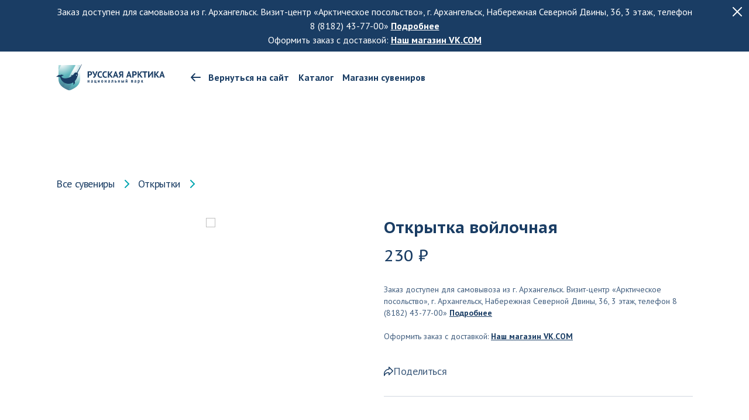

--- FILE ---
content_type: text/html; charset=UTF-8
request_url: https://www.rus-arc.ru/store/product/otkrytka-voylochnaya/
body_size: 6844
content:
<!DOCTYPE html>
<html lang="ru">
  <head>
    <meta charset="UTF-8">
    <link rel="preconnect" href="https://fonts.googleapis.com">
    <link rel="preconnect" href="https://fonts.gstatic.com" crossorigin>
    <link href="https://fonts.googleapis.com/css2?family=Inter:wght@400;500;700&family=PT+Sans+Caption:wght@400;700&family=PT+Sans:wght@400;700&family=Roboto:wght@500&display=swap" rel="stylesheet">    
    <link rel="stylesheet" href="/local/templates/ra/css/slick.css">
    <link rel="stylesheet" href="/local/templates/ra/css/datepicker.min.css">
    <link rel="stylesheet" href="/local/templates/ra/css/style.css?1769769857">
    <link rel="stylesheet" href="/local/templates/store/css/store.css?1769769857">
    <meta name="viewport" content="initial-scale=1,user-scalable=no,maximum-scale=1,width=device-width,height=device-height">
    <script src="https://www.google.com/recaptcha/api.js" async defer></script>
    <title>Продукт | Русская Арктика</title>
    <link rel="icon" type="image/png" href="/local/templates/ra/img/favicon.png">
            <meta property="og:type" content="website" />
    <meta property="og:title" content="Продукт | Русская Арктика"/>
    <meta name="og:url" content="https://rus-arc.ru/store/product/otkrytka-voylochnaya/" />
<meta name="og:image" content="/local/templates/ra/img/logo-header.svg" />
  </head>
  <body>
    <div class="store-preheader" id="storePreHeader">
        <div class="container">
            <button type="button" class="close-button store-preheader__close"></button>
            <div class="store-preheader__text">
                Заказ доступен для самовывоза из г. Архангельск. Визит-центр «Арктическое посольство», г. Архангельск, Набережная Северной Двины, 36, 3 этаж, телефон 8 (8182) 43-77-00» <a href="/store/offline-store/">Подробнее</a>
				<br>
				Оформить заказ с доставкой: <a href="https://vk.com/market-200591284" target="_blank"> Наш магазин VK.COM</a>
            </div>
        </div>
    </div>
    <div class="header-wrap">
        <header class="header store-header" id="storeHeader">
            <div class="container">
                <div class="store-header__top">
                    <a href="/store/" class="header-logo">
                        <img src="/local/templates/ra/img/logo-header.svg" alt="Логотип" class="header-logo__img">
                    </a>
                    <ul class="header-nav">
                        <li>
                            <a href="/" class="header-nav__link">
                                <img src="/local/templates/store/img/icons/icon-arrow-back.svg">
                                Вернуться на сайт
                            </a>
                        </li>
                        <li>
                            <a href="/store/" class="header-nav__link">Каталог</a>
                        </li>
                        <!-- <li>
                            <a href="#" class="header-nav__link">Доставка и оплата</a>
                        </li> -->
                        <li>
                            <a href="/store/offline-store/" class="header-nav__link">Магазин сувениров</a>
                        </li>
                    </ul>
                    <!-- <div class="header-buttons">
                        <div class="store-buttons store-header__top-buttons">
                            <a href="/store/favorites/" class="store-button store-button-fav">
                                <img src="/local/templates/store/img/icons/icon-fav.svg">
                                <div class="store-button__counter">0</div>
                            </a>
                            <a href="/store/cart/" class="store-button store-button-cart">
                                <img src="/local/templates/store/img/icons/icon-cart.svg">
                                <div class="store-button__counter">0</div>
                            </a>
                        </div>
                        <div class="mobile-menu store-menu-button">
                            <svg width="24" height="24" viewBox="0 0 24 24" fill="none" xmlns="http://www.w3.org/2000/svg">
                                <path fill-rule="evenodd" clip-rule="evenodd" d="M0 4H24V6H0V4ZM0 11H24V13H0V11ZM14 18H0V20H14V18Z" fill="rgba(26, 61, 100, 0.32)"/>
                            </svg>
                        </div>
                    </div> -->
                </div>
                <!-- <div class="store-header__bottom">      
                    <form action="/store-search/" class="store-search store-header__search">
                        <input type="text" class="search-input store-search__input" placeholder="Введите поисковый запрос" name="q">
                        <input type="submit" class="store-search__submit" value="">
                    </form>
                    <div class="store-buttons store-header__bottom-buttons">
                        <a href="/store/favorites/" class="store-button store-button-fav">
                            <img src="/local/templates/store/img/icons/icon-fav.svg">
                            <div class="store-button__counter">0</div>
                        </a>
                        <a href="/store/cart/" class="store-button store-button-cart">
                            <img src="/local/templates/store/img/icons/icon-cart.svg">
                            <div class="store-button__counter">0</div>
                        </a>
                    </div>  
                </div> -->
            </div>  
        </header>
    </div>
    <div class="store-menu-wrap">
        <div class="store-menu">
            <div class="store-menu__top">
                <div class="store-menu__top-buttons">
                    <a href="/" class="store-menu__top-link"> <img src="/local/templates/store/img/icons/icon-arrow-back.svg">Вернуться на сайт</a>
                    <button type="button" class="close-button store-menu__close"></button>
                </div>
                <!-- <form action="/store-search/" class="store-search store-menu__search">
                    <input type="text" class="search-input store-search__input" placeholder="Введите поисковый запрос" name="q">
                    <input type="submit" class="store-search__submit" value="">
                </form> -->
            </div>
            <div class="catalog-cats store-menu__cats">
                <div class="catalog-cat">
    <div class="catalog-cat__head">
        Печатная продукция        <img src="/local/templates/store/img/icons/icon-accordion.svg">
    </div>
    </div>
<div class="catalog-cat">
    <div class="catalog-cat__head">
        Аксессуары        <img src="/local/templates/store/img/icons/icon-accordion.svg">
    </div>
    </div>
<div class="catalog-cat">
    <div class="catalog-cat__head">
        Значки        <img src="/local/templates/store/img/icons/icon-accordion.svg">
    </div>
    </div>
<div class="catalog-cat">
    <div class="catalog-cat__head">
        Магниты        <img src="/local/templates/store/img/icons/icon-accordion.svg">
    </div>
    </div>
<div class="catalog-cat">
    <div class="catalog-cat__head">
        Открытки        <img src="/local/templates/store/img/icons/icon-accordion.svg">
    </div>
    </div>
<div class="catalog-cat">
    <div class="catalog-cat__head">
        Пазлы        <img src="/local/templates/store/img/icons/icon-accordion.svg">
    </div>
    </div>
<div class="catalog-cat">
    <div class="catalog-cat__head">
        Брелоки        <img src="/local/templates/store/img/icons/icon-accordion.svg">
    </div>
    </div>
<div class="catalog-cat">
    <div class="catalog-cat__head">
        Другое        <img src="/local/templates/store/img/icons/icon-accordion.svg">
    </div>
    </div>
<div class="catalog-cat">
    <div class="catalog-cat__head">
        Одежда        <img src="/local/templates/store/img/icons/icon-accordion.svg">
    </div>
    </div>
<div class="catalog-cat">
    <div class="catalog-cat__head">
        Ручная работа        <img src="/local/templates/store/img/icons/icon-accordion.svg">
    </div>
    </div>
            </div>
            <div class="store-menu__bottom">
                <!-- <a href="#" class="store-menu__bottom-link">Доставка и оплата</a>
                <a href="#" class="store-menu__bottom-link">Оффлайн-магазин</a> -->
            </div>
        </div>
    </div><div class="product-page">
    <div class="container">
        <div class="product-grid">
            <div class="product-grid-item">
                <ul class="breadcrumbs breadcrumbs_blue product-breadcrumbs">
    <li>
        <a href="/store/">Все сувениры</a>
    </li>
        <li>
        <a href="/store/category/16/">Открытки</a>
    </li>
    </ul>
<div class="product-card">
    <div class="product-card__left">
        <!-- <div class="product-card__discount product-card__discount-mobile">-20%</div> -->
        <div class="product-card__title product-card__title-mobile">Открытка войлочная</div>
        <div class="product-slider">
            <div class="product-slider-for">
                                <div class="product-slider-for__slide">
                    <div class="product-slider-for__img-wrap">
                        <img src="/upload/resize_cache/iblock/3fb/e66yrj63si61t0mxa6nt3c4dp65ejhys/1024_1024_1/45758.jpeg">
                        <div class="product-slider-for__zoom" data-id="0">
                            <span>
                                <svg width="20" height="20" viewBox="0 0 20 20" fill="none" xmlns="http://www.w3.org/2000/svg">
                                    <path d="M0 20V12.5C0 11.6716 0.671573 11 1.5 11V11C2.32843 11 3 11.6716 3 12.5V17H7.5C8.32843 17 9 17.6716 9 18.5V18.5C9 19.3284 8.32843 20 7.5 20H0ZM18.5 9C17.6716 9 17 8.32843 17 7.5V3H12.5C11.6716 3 11 2.32843 11 1.5V1.5C11 0.671573 11.6716 0 12.5 0H20V7.5C20 8.32843 19.3284 9 18.5 9V9Z" fill="white"/>
                                </svg>
                            </span>
                        </div>
                    </div>
                </div>
                            </div>
            <div class="product-slider-nav">
                                <div class="product-slider-nav__slide">
                    <div class="product-slider-nav__img" style="background-image: url('/upload/resize_cache/iblock/3fb/e66yrj63si61t0mxa6nt3c4dp65ejhys/1024_1024_1/45758.jpeg');"></div>
                </div>
                            </div>
        </div>
    </div>
    <div class="product-card__right">
        <!-- <div class="product-card__discount product-card__discount-desktop">-20%</div> -->
        <div class="product-card__title product-card__title-desktop">Открытка войлочная</div>
                <div class="product-card__price">230 ₽</div>
        <!-- <div class="product-card__color">
            <div class="product-card__color-title">Цвет</div>
            <div class="product-card__color-list">
                <div class="product-card__color-item"><div><span style="background-color: #0022E4; border-color: #0022E4;"></span></div></div>
                <div class="product-card__color-item"><div><span style="background-color: #43C840; border-color: #43C840;"></span></div></div>
                <div class="product-card__color-item"><div><span style="background-color: #FF0000; border-color: #FF0000;"></span></div></div>
                <div class="product-card__color-item"><div><span style="background-color: #FFE500; border-color: #FFE500;"></span></div></div>
                <div class="product-card__color-item"><div><span style="background-color: #BD00FF; border-color: #BD00FF;"></span></div></div>
                <div class="product-card__color-item active"><div><span style="background-color: #FFFFFF; border-color: rgba(26, 61, 100, 0.20);"></span></div></div>
                <div class="product-card__color-item"><div><span style="background-color: #000000; border-color: #000000;"></span></div></div>
            </div>
        </div>
        <div class="product-card__size">
            <div class="product-card__size-title">Размер</div>
            <div class="product-card__size-list">
                <div class="product-card__size-item active">S</div>
                <div class="product-card__size-item">M</div>
                <div class="product-card__size-item">L</div>
                <div class="product-card__size-item">XL</div>
            </div>
        </div> -->
        <div class="product-card__buttons">
            <!-- <div class="product-card__buttons-row">
                <div class="product-counter product-card__counter">
                    <div class="product-counter__minus disable"></div>
                    <input type="text" class="product-counter__input" value="1" data-count="15" readonly="readonly">
                    <div class="product-counter__plus"></div>
                </div>
                <div class="product-card__buttons-right">
                    <div class="product-card__add-cart-wrap">
                        <button type="button" class="button button-icon product-card__add-cart" data-id="1">
                            <svg width="25" height="24" viewBox="0 0 25 24" fill="none" xmlns="http://www.w3.org/2000/svg">
                                <path d="M7.71796 24C7.11004 24 6.5918 23.7876 6.16323 23.3628C5.73466 22.9381 5.52038 22.4274 5.52038 21.8309C5.52038 21.2344 5.73683 20.7259 6.16972 20.3054C6.60264 19.8849 7.12304 19.6746 7.73094 19.6746C8.33885 19.6746 8.85709 19.887 9.28566 20.3117C9.71423 20.7365 9.92851 21.2472 9.92851 21.8437C9.92851 22.4402 9.71207 22.9487 9.27917 23.3692C8.84626 23.7897 8.32585 24 7.71796 24ZM19.9628 24C19.3549 24 18.8366 23.7876 18.4081 23.3628C17.9795 22.9381 17.7652 22.4274 17.7652 21.8309C17.7652 21.2344 17.9816 20.7259 18.4145 20.3054C18.8475 19.8849 19.3679 19.6746 19.9758 19.6746C20.5837 19.6746 21.1019 19.887 21.5305 20.3117C21.9591 20.7365 22.1733 21.2472 22.1733 21.8437C22.1733 22.4402 21.9569 22.9487 21.524 23.3692C21.0911 23.7897 20.5707 24 19.9628 24ZM6.13262 4.17522L9.49995 11.0238H18.3162L22.1427 4.17522H6.13262ZM5.21426 2.37297H23.247C23.7157 2.37297 24.0723 2.58323 24.3168 3.00375C24.5613 3.42428 24.5611 3.84481 24.3162 4.26533L20.1836 11.5645C19.9591 11.9449 19.6676 12.2503 19.3093 12.4806C18.9509 12.7109 18.5587 12.826 18.1325 12.826H8.85709L7.14282 15.9499H22.1733V17.7522H7.41833C6.56119 17.7522 5.94384 17.4718 5.5663 16.9111C5.18875 16.3504 5.19385 15.7196 5.5816 15.0188L7.54077 11.4743L2.88774 1.80225H0.5V0H4.08161L5.21426 2.37297Z" fill="#FFFFFF"/>
                            </svg>    
                            <span>В корзину</span>
                        </button>
                    </div>
                    <button type="button" class="button button-outline product-card__quick-order">Купить в один клик</button>
                </div>
            </div> -->
			<div class="product-card__note">Заказ доступен для самовывоза из г. Архангельск. Визит-центр «Арктическое посольство», г. Архангельск, Набережная Северной Двины, 36, 3 этаж, телефон 8 (8182) 43-77-00» <b><a href="/store/offline-store/">Подробнее</a></b>
				<br>
				<br>
				Оформить заказ с доставкой: <b><a href="https://vk.com/market-200591284" target="_blank"> Наш магазин VK.COM</a></b></div>
        </div>
        <div class="product-card__buttons-2">
            <!-- <button type="button" class="product-card__add-fav" data-id="1">
                <img src="/local/templates/store/img/icons/icon-product-fav.svg" class="default">
                <img src="/local/templates/store/img/icons/icon-product-fav-solid.svg" class="active">
                <span>В избранное</span>
            </button> -->
            <div class="ya-share2 share-block product-card__share" data-services="vkontakte,telegram,whatsapp,odnoklassniki" data-bare data-copy="first" data-limit="0" data-more-button-type="long"></div>
        </div>
        <div class="product-card__line"></div>
        <!-- <div class="product-card__availability">В наличии: 15 штук</div> -->
        <!-- <ul class="product-card__info">
            <li>
                <span>Вес:</span>500 грамм
            </li>
            <li>
                <span>Габариты в упаковке (в мм):</span>500 грамм
            </li>
        </ul> -->
    </div>
</div>
<div class="product-desc">
    <div class="title">Описание товара</div>
    <p>
Открытка войлочная
</p>
<p>
	 Размеры:&nbsp;21х10, 15х10
</p></div>
            </div>
        </div>
    </div>
    <div class="other-section">
        <div class="container">
            <div class="section-head">
                <h2 class="other-title">Рекомендуем</h2>
            </div>
        </div>
        <div class="souvenirs-grid" id="sliderIndexSouvenirs">
            <a href="/store/product/shevron-iz-voyloka/" class="catalog-card">
    <!-- <div class="catalog-card__discount">-20%</div> -->
    <div class="catalog-card__img" style="background-image: url('/upload/resize_cache/iblock/9a2/vi021m7aan0z1986nsgbqia8yewkm5yi/640_640_2/365869.jpg');"></div>
    <div class="catalog-card__title">Шеврон из войлока</div>
    <div class="catalog-card__price">250 ₽</div>
    <!-- <div class="catalog-card__buttons">
        <button type="button" class="button button-outline button-outline-icon catalog-card__add-cart" data-id="1">
            <svg width="25" height="24" viewBox="0 0 25 24" fill="none" xmlns="http://www.w3.org/2000/svg">
                <path d="M7.71796 24C7.11004 24 6.5918 23.7876 6.16323 23.3628C5.73466 22.9381 5.52038 22.4274 5.52038 21.8309C5.52038 21.2344 5.73683 20.7259 6.16972 20.3054C6.60264 19.8849 7.12304 19.6746 7.73094 19.6746C8.33885 19.6746 8.85709 19.887 9.28566 20.3117C9.71423 20.7365 9.92851 21.2472 9.92851 21.8437C9.92851 22.4402 9.71207 22.9487 9.27917 23.3692C8.84626 23.7897 8.32585 24 7.71796 24ZM19.9628 24C19.3549 24 18.8366 23.7876 18.4081 23.3628C17.9795 22.9381 17.7652 22.4274 17.7652 21.8309C17.7652 21.2344 17.9816 20.7259 18.4145 20.3054C18.8475 19.8849 19.3679 19.6746 19.9758 19.6746C20.5837 19.6746 21.1019 19.887 21.5305 20.3117C21.9591 20.7365 22.1733 21.2472 22.1733 21.8437C22.1733 22.4402 21.9569 22.9487 21.524 23.3692C21.0911 23.7897 20.5707 24 19.9628 24ZM6.13262 4.17522L9.49995 11.0238H18.3162L22.1427 4.17522H6.13262ZM5.21426 2.37297H23.247C23.7157 2.37297 24.0723 2.58323 24.3168 3.00375C24.5613 3.42428 24.5611 3.84481 24.3162 4.26533L20.1836 11.5645C19.9591 11.9449 19.6676 12.2503 19.3093 12.4806C18.9509 12.7109 18.5587 12.826 18.1325 12.826H8.85709L7.14282 15.9499H22.1733V17.7522H7.41833C6.56119 17.7522 5.94384 17.4718 5.5663 16.9111C5.18875 16.3504 5.19385 15.7196 5.5816 15.0188L7.54077 11.4743L2.88774 1.80225H0.5V0H4.08161L5.21426 2.37297Z" fill="#1A3D64"/>
            </svg>    
            <span>В корзину</span>
        </button>
        <button type="button" class="store-button catalog-card__add-fav">
            <img src="/local/templates/store/img/icons/icon-fav.svg" class="default">
            <img src="/local/templates/store/img/icons/icon-fav-solid.svg" class="active">
        </button>
    </div> -->
</a>
<a href="/store/product/magnit-iz-voyloka-s-nakladnymi-elementami-narval/" class="catalog-card">
    <!-- <div class="catalog-card__discount">-20%</div> -->
    <div class="catalog-card__img" style="background-image: url('/upload/resize_cache/iblock/4ef/m2okqcvpopsoks4zlxr1vq1wcfcw5ec7/640_640_2/364597.jpg');"></div>
    <div class="catalog-card__title">Магнит из войлока с накладными элементами (Нарвал)</div>
    <div class="catalog-card__price">250 ₽</div>
    <!-- <div class="catalog-card__buttons">
        <button type="button" class="button button-outline button-outline-icon catalog-card__add-cart" data-id="1">
            <svg width="25" height="24" viewBox="0 0 25 24" fill="none" xmlns="http://www.w3.org/2000/svg">
                <path d="M7.71796 24C7.11004 24 6.5918 23.7876 6.16323 23.3628C5.73466 22.9381 5.52038 22.4274 5.52038 21.8309C5.52038 21.2344 5.73683 20.7259 6.16972 20.3054C6.60264 19.8849 7.12304 19.6746 7.73094 19.6746C8.33885 19.6746 8.85709 19.887 9.28566 20.3117C9.71423 20.7365 9.92851 21.2472 9.92851 21.8437C9.92851 22.4402 9.71207 22.9487 9.27917 23.3692C8.84626 23.7897 8.32585 24 7.71796 24ZM19.9628 24C19.3549 24 18.8366 23.7876 18.4081 23.3628C17.9795 22.9381 17.7652 22.4274 17.7652 21.8309C17.7652 21.2344 17.9816 20.7259 18.4145 20.3054C18.8475 19.8849 19.3679 19.6746 19.9758 19.6746C20.5837 19.6746 21.1019 19.887 21.5305 20.3117C21.9591 20.7365 22.1733 21.2472 22.1733 21.8437C22.1733 22.4402 21.9569 22.9487 21.524 23.3692C21.0911 23.7897 20.5707 24 19.9628 24ZM6.13262 4.17522L9.49995 11.0238H18.3162L22.1427 4.17522H6.13262ZM5.21426 2.37297H23.247C23.7157 2.37297 24.0723 2.58323 24.3168 3.00375C24.5613 3.42428 24.5611 3.84481 24.3162 4.26533L20.1836 11.5645C19.9591 11.9449 19.6676 12.2503 19.3093 12.4806C18.9509 12.7109 18.5587 12.826 18.1325 12.826H8.85709L7.14282 15.9499H22.1733V17.7522H7.41833C6.56119 17.7522 5.94384 17.4718 5.5663 16.9111C5.18875 16.3504 5.19385 15.7196 5.5816 15.0188L7.54077 11.4743L2.88774 1.80225H0.5V0H4.08161L5.21426 2.37297Z" fill="#1A3D64"/>
            </svg>    
            <span>В корзину</span>
        </button>
        <button type="button" class="store-button catalog-card__add-fav">
            <img src="/local/templates/store/img/icons/icon-fav.svg" class="default">
            <img src="/local/templates/store/img/icons/icon-fav-solid.svg" class="active">
        </button>
    </div> -->
</a>
<a href="/store/product/karta-v-tubuse-russkiy-yazyk/" class="catalog-card">
    <!-- <div class="catalog-card__discount">-20%</div> -->
    <div class="catalog-card__img" style="background-image: url('/upload/resize_cache/iblock/028/mbgakfcea5fc4wakwfj9vmhyr2xqciji/640_640_2/34545657.jpg');"></div>
    <div class="catalog-card__title">Карта в тубусе (русский язык)</div>
    <div class="catalog-card__price">360 ₽</div>
    <!-- <div class="catalog-card__buttons">
        <button type="button" class="button button-outline button-outline-icon catalog-card__add-cart" data-id="1">
            <svg width="25" height="24" viewBox="0 0 25 24" fill="none" xmlns="http://www.w3.org/2000/svg">
                <path d="M7.71796 24C7.11004 24 6.5918 23.7876 6.16323 23.3628C5.73466 22.9381 5.52038 22.4274 5.52038 21.8309C5.52038 21.2344 5.73683 20.7259 6.16972 20.3054C6.60264 19.8849 7.12304 19.6746 7.73094 19.6746C8.33885 19.6746 8.85709 19.887 9.28566 20.3117C9.71423 20.7365 9.92851 21.2472 9.92851 21.8437C9.92851 22.4402 9.71207 22.9487 9.27917 23.3692C8.84626 23.7897 8.32585 24 7.71796 24ZM19.9628 24C19.3549 24 18.8366 23.7876 18.4081 23.3628C17.9795 22.9381 17.7652 22.4274 17.7652 21.8309C17.7652 21.2344 17.9816 20.7259 18.4145 20.3054C18.8475 19.8849 19.3679 19.6746 19.9758 19.6746C20.5837 19.6746 21.1019 19.887 21.5305 20.3117C21.9591 20.7365 22.1733 21.2472 22.1733 21.8437C22.1733 22.4402 21.9569 22.9487 21.524 23.3692C21.0911 23.7897 20.5707 24 19.9628 24ZM6.13262 4.17522L9.49995 11.0238H18.3162L22.1427 4.17522H6.13262ZM5.21426 2.37297H23.247C23.7157 2.37297 24.0723 2.58323 24.3168 3.00375C24.5613 3.42428 24.5611 3.84481 24.3162 4.26533L20.1836 11.5645C19.9591 11.9449 19.6676 12.2503 19.3093 12.4806C18.9509 12.7109 18.5587 12.826 18.1325 12.826H8.85709L7.14282 15.9499H22.1733V17.7522H7.41833C6.56119 17.7522 5.94384 17.4718 5.5663 16.9111C5.18875 16.3504 5.19385 15.7196 5.5816 15.0188L7.54077 11.4743L2.88774 1.80225H0.5V0H4.08161L5.21426 2.37297Z" fill="#1A3D64"/>
            </svg>    
            <span>В корзину</span>
        </button>
        <button type="button" class="store-button catalog-card__add-fav">
            <img src="/local/templates/store/img/icons/icon-fav.svg" class="default">
            <img src="/local/templates/store/img/icons/icon-fav-solid.svg" class="active">
        </button>
    </div> -->
</a>
<a href="/store/product/futbolka-belaya-s-izobrazheniem-morzh-i-logotipom-natsionalnogo-parka-russkaya-arktika/" class="catalog-card">
    <!-- <div class="catalog-card__discount">-20%</div> -->
    <div class="catalog-card__img" style="background-image: url('/upload/resize_cache/iblock/0a3/ut9rpuch9v73fzv12dxuqir8rka8rj1k/640_640_2/3465768.png');"></div>
    <div class="catalog-card__title">Футболка белая с изображением «Морж» и логотипом Национального парка «Русская Арктика»</div>
    <div class="catalog-card__price">900 ₽</div>
    <!-- <div class="catalog-card__buttons">
        <button type="button" class="button button-outline button-outline-icon catalog-card__add-cart" data-id="1">
            <svg width="25" height="24" viewBox="0 0 25 24" fill="none" xmlns="http://www.w3.org/2000/svg">
                <path d="M7.71796 24C7.11004 24 6.5918 23.7876 6.16323 23.3628C5.73466 22.9381 5.52038 22.4274 5.52038 21.8309C5.52038 21.2344 5.73683 20.7259 6.16972 20.3054C6.60264 19.8849 7.12304 19.6746 7.73094 19.6746C8.33885 19.6746 8.85709 19.887 9.28566 20.3117C9.71423 20.7365 9.92851 21.2472 9.92851 21.8437C9.92851 22.4402 9.71207 22.9487 9.27917 23.3692C8.84626 23.7897 8.32585 24 7.71796 24ZM19.9628 24C19.3549 24 18.8366 23.7876 18.4081 23.3628C17.9795 22.9381 17.7652 22.4274 17.7652 21.8309C17.7652 21.2344 17.9816 20.7259 18.4145 20.3054C18.8475 19.8849 19.3679 19.6746 19.9758 19.6746C20.5837 19.6746 21.1019 19.887 21.5305 20.3117C21.9591 20.7365 22.1733 21.2472 22.1733 21.8437C22.1733 22.4402 21.9569 22.9487 21.524 23.3692C21.0911 23.7897 20.5707 24 19.9628 24ZM6.13262 4.17522L9.49995 11.0238H18.3162L22.1427 4.17522H6.13262ZM5.21426 2.37297H23.247C23.7157 2.37297 24.0723 2.58323 24.3168 3.00375C24.5613 3.42428 24.5611 3.84481 24.3162 4.26533L20.1836 11.5645C19.9591 11.9449 19.6676 12.2503 19.3093 12.4806C18.9509 12.7109 18.5587 12.826 18.1325 12.826H8.85709L7.14282 15.9499H22.1733V17.7522H7.41833C6.56119 17.7522 5.94384 17.4718 5.5663 16.9111C5.18875 16.3504 5.19385 15.7196 5.5816 15.0188L7.54077 11.4743L2.88774 1.80225H0.5V0H4.08161L5.21426 2.37297Z" fill="#1A3D64"/>
            </svg>    
            <span>В корзину</span>
        </button>
        <button type="button" class="store-button catalog-card__add-fav">
            <img src="/local/templates/store/img/icons/icon-fav.svg" class="default">
            <img src="/local/templates/store/img/icons/icon-fav-solid.svg" class="active">
        </button>
    </div> -->
</a>
        </div>
    </div>
</div>
<div class="modal-gallery">
    <div class="container">
        <button type="button" class="close-button modal-gallery__close"></button>
        <div class="product-gallery" id="productGallery">
            <div class="product-gallery-for">
                                <div class="product-gallery-for__slide">
                    <img src="/upload/resize_cache/iblock/3fb/e66yrj63si61t0mxa6nt3c4dp65ejhys/1024_1024_1/45758.jpeg">
                </div>
                            </div>
            <div class="product-gallery-nav">
                                <div class="product-gallery-nav__slide">
                    <div class="product-gallery-nav__img" style="background-image: url('/upload/resize_cache/iblock/3fb/e66yrj63si61t0mxa6nt3c4dp65ejhys/1024_1024_1/45758.jpeg');"></div>
                </div>
                            </div>
        </div>
    </div>
</div>
<script src="https://yastatic.net/share2/share.js" async></script>
<footer class="footer store-footer">
    <div class="container">
        <div class="footer-top">
            <a  href="https://www.mnr.gov.ru/" class="footer-top__logo-min"><img src="/local/templates/ra/img/logo-min-footer.svg"></a>
            <a href="/store/" class="footer-top__logo"><img src="/local/templates/ra/img/logo-footer.svg"></a>
            <div class="footer-top__links">
                <div class="socials footer-top__socials">
                    <a href="https://vk.com/russianarctic" target="_blank" class="socials__link">
                        <svg width="32" height="32" viewBox="0 0 32 32" fill="none" xmlns="http://www.w3.org/2000/svg">
                            <path fill-rule="evenodd" clip-rule="evenodd" d="M2.24942 2.24942C0 4.49884 0 8.1192 0 15.36V16.64C0 23.8808 0 27.5011 2.24942 29.7506C4.49884 32 8.1192 32 15.36 32H16.64C23.8808 32 27.5011 32 29.7506 29.7506C32 27.5011 32 23.8808 32 16.64V15.36C32 8.1192 32 4.49884 29.7506 2.24942C27.5011 0 23.8808 0 16.64 0H15.36C8.1192 0 4.49884 0 2.24942 2.24942ZM5.40039 9.7334C5.57372 18.0534 9.73366 23.0534 17.027 23.0534H17.4405V18.2934C20.1205 18.5601 22.1469 20.5201 22.9603 23.0534H26.7471C25.7071 19.2667 22.9736 17.1734 21.2669 16.3734C22.9736 15.3867 25.3736 12.9867 25.9469 9.7334H22.5069C21.7602 12.3734 19.5471 14.7734 17.4405 15.0001V9.7334H14.0003V18.9601C11.867 18.4267 9.17372 15.8401 9.05372 9.7334H5.40039Z" fill="rgba(26, 61, 100, 0.32)"/>
                        </svg>
                    </a>
                    <a href="https://rutube.ru/channel/23848196/" target="_blank" class="socials__link">
                        <svg width="32" height="32" viewBox="0 0 32 32" fill="none" xmlns="http://www.w3.org/2000/svg">
                            <path fill-rule="evenodd" clip-rule="evenodd" d="M6.78896 0H25.211C28.9605 0 32 3.03952 32 6.78896V25.211C32 28.9605 28.9605 32 25.211 32H6.78896C3.03952 32 0 28.9605 0 25.211V6.78896C0 3.03952 3.03952 0 6.78896 0ZM25.8421 8.89655C26.9587 8.89655 27.8638 7.99138 27.8638 6.87479C27.8638 5.7582 26.9587 4.85302 25.8421 4.85302C24.7255 4.85302 23.8203 5.7582 23.8203 6.87479C23.8203 7.99138 24.7255 8.89655 25.8421 8.89655ZM19.8339 8.67305H5.625V24.4686H9.57981V19.3297H17.1579L20.6154 24.4686H25.0439L21.2311 19.306C22.4152 19.1166 23.2677 18.6666 23.7887 17.9562C24.3097 17.2458 24.5702 16.109 24.5702 14.5934V13.4093C24.5702 12.5094 24.4755 11.799 24.3097 11.2543C24.1439 10.7097 23.8597 10.236 23.4572 9.80974C23.0309 9.40717 22.5573 9.12298 21.9889 8.93355C21.4205 8.76773 20.7101 8.67305 19.8339 8.67305ZM19.1945 15.8485H9.57981V12.1542H19.1945C19.7392 12.1542 20.1181 12.2489 20.3075 12.4147C20.497 12.5805 20.6154 12.8884 20.6154 13.3383V14.6644C20.6154 15.1381 20.497 15.4459 20.3075 15.6117C20.1181 15.7775 19.7392 15.8485 19.1945 15.8485Z" fill="rgba(26, 61, 100, 0.32)"/>
                        </svg>
                    </a>
                </div>
                <a href="tel:+78182653858" class="contacts-link">
                    <img src="/local/templates/ra/img/icons/icon-phone-blue.svg" alt="Телефон">
                    +7 (8182) 65-38-58
                </a>
                <a href="mailto:rus-arc@rus-arc.ru" class="contacts-link">
                    <img src="/local/templates/ra/img/icons/icon-mail-blue.svg" alt="Email">
                    rus-arc@rus-arc.ru
                </a>
            </div>
        </div>
        <div class="store-footer-menu">
                <a href="/" class="store-footer-menu__link">
                    <img src="/local/templates/store/img/icons/icon-arrow-back.svg">
                    Вернуться на сайт
                </a>
           <a href="/store/" class="store-footer-menu__link">Каталог</a>
           <!-- <a href="#" class="store-footer-menu__link">Доставка и оплата</a> -->
           <a href="/store/offline-store/" class="store-footer-menu__link">Магазин сувениров</a>
            </div>
        <div class="footer-bottom">
            <div class="footer-copyrights">
                © 2011-2025<br>
                ФГБУ «Национальный парк «Русская Арктика»<br>
                163069, г. Архангельск, наб. Северной Двины, д. 36<br><br><br>
                Сделано в <a href="https://presspass.ru/" target="_blank" rel="noopener">PressPass</a>
            </div>
            <div class="footer-copyrights">
                <a href="/upload/documents/приказ_№_95_от_22_06_2023_об_утверждении_Политики_по_обработке_персональных.pdf" target="_blank">Политика обработки персональных данных</a>
           </div>
        </div>
    </div>
</footer> 
    <script type="text/javascript" src="/local/templates/ra/js/jquery-3.6.3.min.js"></script>
    <script type="text/javascript" src="/local/templates/ra/js/slick.min.js"></script>
    <script type="text/javascript" src="/local/templates/ra/js/audioplayer.min.js"></script>
    <script type="text/javascript" src="/local/templates/ra/js/datepicker.min.js"></script>
    <script type="text/javascript" src="/local/templates/ra/js/main.js?1769769857"></script>
    <script type="text/javascript" src="/local/templates/store/js/store.js?1769769857"></script>
    <!-- Yandex.Metrika counter --> <script type="text/javascript" > (function(m,e,t,r,i,k,a){m[i]=m[i]||function(){(m[i].a=m[i].a||[]).push(arguments)}; m[i].l=1*new Date(); for (var j = 0; j < document.scripts.length; j++) {if (document.scripts[j].src === r) { return; }} k=e.createElement(t),a=e.getElementsByTagName(t)[0],k.async=1,k.src=r,a.parentNode.insertBefore(k,a)}) (window, document, "script", "https://mc.yandex.ru/metrika/tag.js", "ym"); ym(94151245, "init", { clickmap:true, trackLinks:true, accurateTrackBounce:true, webvisor:true }); </script> <noscript><div><img src="https://mc.yandex.ru/watch/94151245" style="position:absolute; left:-9999px;" alt="" /></div></noscript> <!-- /Yandex.Metrika counter -->
  </body>
</html>

--- FILE ---
content_type: text/css
request_url: https://www.rus-arc.ru/local/templates/ra/css/style.css?1769769857
body_size: 21102
content:
html{line-height:1.15;-webkit-text-size-adjust:100%}body{margin:0}main{display:block}h1{font-size:2em;margin:.67em 0}hr{box-sizing:content-box;height:0;overflow:visible}pre{font-family:monospace,monospace;font-size:1em}a{background-color:transparent}abbr[title]{border-bottom:none;text-decoration:underline;text-decoration:underline dotted}b,strong{font-weight:bolder}code,kbd,samp{font-family:monospace,monospace;font-size:1em}small{font-size:80%}sub,sup{font-size:75%;line-height:0;position:relative;vertical-align:baseline}sub{bottom:-.25em}sup{top:-.5em}img{border-style:none}button,input,optgroup,select,textarea{font-family:inherit;font-size:100%;line-height:1.15;margin:0}button,input{overflow:visible}button,select{text-transform:none}button,[type="button"],[type="reset"],[type="submit"]{-webkit-appearance:button}button::-moz-focus-inner,[type="button"]::-moz-focus-inner,[type="reset"]::-moz-focus-inner,[type="submit"]::-moz-focus-inner{border-style:none;padding:0}button:-moz-focusring,[type="button"]:-moz-focusring,[type="reset"]:-moz-focusring,[type="submit"]:-moz-focusring{outline:1px dotted ButtonText}fieldset{padding:.35em .75em .625em}legend{box-sizing:border-box;color:inherit;display:table;max-width:100%;padding:0;white-space:normal}progress{vertical-align:baseline}textarea{overflow:auto}[type="checkbox"],[type="radio"]{box-sizing:border-box;padding:0}[type="number"]::-webkit-inner-spin-button,[type="number"]::-webkit-outer-spin-button{height:auto}[type="search"]{-webkit-appearance:textfield;outline-offset:-2px}[type="search"]::-webkit-search-decoration{-webkit-appearance:none}::-webkit-file-upload-button{-webkit-appearance:button;font:inherit}details{display:block}summary{display:list-item}template{display:none}[hidden]{display:none}
* {
    box-sizing: border-box;
}
html {
    font-size: 16px;
}
body {
    background-color: #fff;
    color: #1A3D64;
    font-family: 'Pt Sans', Arial,  sans-serif;
    font-weight: 400;
    font-size: 16px;
}
p {
    margin: 0;
}
h1, h2, h3, h4, h5 {
    margin: 0;
    padding: 0;
}
.page-title {
    font-family: 'PT Sans Caption', Arial, sans-serif;
    color: #1A3D64;
    font-weight: 700;
    font-size: 68px;
    line-height: 72px;
    letter-spacing: 1px;
    text-transform: uppercase;
}
.section-title, .article-title {
    font-family: 'PT Sans Caption', Arial, sans-serif;
    color: #1A3D64;
    font-weight: 700;
    font-size: 48px;
    line-height: 56px;
}
.section-title, .section-sm-title {
    text-transform: uppercase;
}
.section-sm-title, .other-title {
    font-family: 'PT Sans Caption', Arial, sans-serif;
    color: #1A3D64;
    font-weight: 700;
    font-size: 36px;
    line-height: 40px;
}
.container {
    width: 100%;
    max-width: 85vw;
    margin: 0 auto;
}
.button {
    display: inline-flex;
    justify-content: center;
    padding: 16px 32px;
    border-radius: 8px;
    font-weight: 700;
    font-size: 18px;
    line-height: 20px;
    letter-spacing: -0.02em;
    color: #fff;
    text-align: center;
    background-color: #1A3D64;
    transition: background-color .3s ease-in-out, color .3s ease-in-out;
    cursor: pointer;
    text-decoration: none;
    outline: none;
    border: none;
}
.button:hover {
    background-color: #0E3158;
}
.button-white, .button-white-2 {
    background-color: #fff;
    color: #1A3D64;
}
.button-white:hover {
    background-color: #1A3D64;
    color: #fff;
}
.button-white-2:hover {
    background-color: #F2F6F9;
}
.button-outline {
    border: 1px solid rgba(26, 61, 100, 0.6);
    padding: 15px 31px;
    color: #1A3D64;
    background-color: transparent;
}
.button-outline:hover {
    border-color: #1A3D64;
    background-color: #1A3D64;
    color: #fff;
}
.button-outline-white {
    border: 1px solid rgba(255, 255, 255, 0.6);
    padding: 15px 31px;
    background-color: transparent;
}
.button-outline-white:hover {
    border-color: #fff;
    background-color: #fff;
    color: #1A3D64;
}
.arrow-link {
    font-size: 18px;
    line-height: 20px;
    letter-spacing: -0.02em;
    color: #1A3D64;
    display: flex;
    align-items: center;
    text-decoration: none;
    transition: opacity .3s ease-in-out;
    cursor: pointer;
    outline: none;
    border: none;
}
.arrow-link::after {
    content: url('../img/icons/icon-arrow-link.svg');
    display: block;
    margin-left: 12px;
    font-size: 0;
    line-height: 0;
}
.arrow-link-white {
    color: #fff;
}
.arrow-link img {
    margin-right: 12px;
}
.arrow-link:hover {
    opacity: 0.72;
}
.close-button {
    width: 44px;
    height: 44px;
    background: url('../img/icons/icon-popup-close.svg') center / 16px 16px no-repeat;
    line-height: 0;
    font-size: 0;
    cursor: pointer;
    padding: 0;
    border: none;
    outline: none;
    transition: opacity .3s ease-in-out;
}
.close-button:hover {
    opacity: 0.72;
}
.download-button {
    text-decoration: none;
    width: 40px;
    height: 40px;
    flex-shrink: 0;
    border-radius: 100%;
    border: 1px solid rgba(26, 61, 100, 0.32);
    display: flex;
    align-items: center;
    justify-content: center;
    transition: .3s ease-in-out;
}
.download-button span {
    display: none;
    font-size: 16px;
    line-height: 20px;
    letter-spacing: -0.02em;
    color: #1A3D64;
}
.download-button:hover {
    background-color: #1A3D64;
    border-color: #1A3D64;
}
.download-button svg path {
    transition: stroke .3s ease-in-out;
}
.download-button:hover svg path {
    stroke: #fff;
}
.select {
    position: relative;
}
.default-option {
    width: 100%;
    display: flex;
    align-items: center;
    justify-content: space-between;
    cursor: pointer;
    position: relative;
    padding: 0 15px;
    border-radius: 4px;
    border: 1px solid rgba(26, 61, 100, 0.2);
    color: rgba(26, 61, 100, 0.6);
    transition: background-color .3s ease-in-out, color .3s ease-in-out, border-color .3s ease-in-out;
    font-size: 16px;
    line-height: 24px;
    height: 52px;
}
.default-option span {
    white-space: nowrap;
    overflow: hidden;
    text-overflow: ellipsis;
}
.default-option svg {
    flex-shrink: 0;
    margin-left: 12px;
    transition: transform .3s ease-in-out;
}
.default-option svg path {
    transition: .3s ease-in-out;
}
.default-option:hover, .default-option.active:hover {
    background-color: #F2F6F9;
}
.default-option.active {
    border-color: #1A3D64;
    background-color: transparent;
    color: #1A3D64;
} 
.default-option.active svg {
    transform: rotate(180deg);
}
.default-option.active svg path {
    stroke-opacity: 1;
}
.default-option.filled {
    color: #1A3D64;
}
.select-list {
    display: none;
    list-style: none;
    margin: 0;
    padding: 0;
    width: 100%;
    position: absolute;
    z-index: 10;
    left: 0;
    top: 100%;
    margin-top: 12px;
    background: #FFFFFF;
    box-shadow: 0px 4px 12px rgba(26, 61, 100, 0.12);
    border-radius: 4px;
    padding: 8px 0;
    max-height: 536px;
    overflow-y: auto;
}
.select-list.active {
    display: block;
}
.select-list__item {
    display: block;
    text-decoration: none;
    padding: 14px 16px;
    font-size: 16px;
    line-height: 24px;
    color: rgba(0, 0, 0, 0.6);
    cursor: pointer;
    transition: background-color .3s ease-in-out;
}
.select-list__item:hover {
    background-color: #F2F6F9;
}
.select-list__item.selected {
    color: #1A3D64;
}
.pre-header {
    background-color: #1A3D64;
    color: #fff;
    padding: 12px 0;
}
.pre-header .container {
    display: flex;
    align-items: center;
    justify-content: space-between;
}
.pre-header__logo img {
    display: block;
    width: 216px;
}
.pre-header__warning {
    display: flex;
    flex-direction: column;
    align-items: flex-end;
    text-align: right;
    font-size: 14px;
    line-height: 20px;
}
.pre-header__warning-phone {
    display: flex;
    align-items: center;
    color: #fff;
    text-decoration: none;
    font-weight: 700;
    margin-top: 4px;
}
.pre-header__warning-phone img {
    margin-right: 8px;
}
.header-wrap {
    position: relative;
}
.header {
    background-color: #fff;
    transition: background-color .3s ease-in-out;
    position: absolute;
    z-index: 1;
    top: 0;
    left: 0;
    width: 100%;
    height: 88px;
    display: flex;
    align-items: center;
}
.header-white {
    background-color: transparent;
}
.header.fixed {
    position: fixed;
    z-index: 11;
    top: 0;
    left: 0;
    width: 100%;
    box-shadow: 0px 0px 32px rgba(26, 61, 100, 0.2);
}
.header-decor-left, .header-decor-right {
    display: block;
    max-width: 7%;
    max-height: 100vh;
    position: absolute;
    top: 0;
}
.body-decor {
    display: block;
    max-width: 7%;
    max-width: calc((100% - 85vw) / 2);
    position: absolute;
    top: 88px;
}
.body-decor.fixed {
    position: fixed;
}
.header-decor-left, .body-decor-left {
    left: 0;
}
.header-decor-right, .body-decor-right {
    right: 0;
}
.header-decor-left-white, .header-decor-right-white {
    display: none;
}
.header-white .header-decor-left-default, .header-white .header-decor-right-default {
    display: none;
}
.header-white .header-decor-left-white, .header-white .header-decor-right-white {
    display: block;
}
.header .container {
    display: flex;
    align-items: center;
}
.header-logo__img, .main-menu__logo img {
    display: block;
    width: 248px;
}
.header-logo {
    margin-right: 3.33vw;
}
.header-logo__img-white {
    display: none;
}
.header-white .header-logo__img-white {
    display: block;
}
.header-white .header-logo__img-default {
    display: none;
}
.header-nav {
    display: flex;
    align-items: center;
    margin: 0;
    padding: 0;
    list-style: none;
    margin-right: 1vw;
}
.header-nav li {
    margin-right: 1.67vw;
}
.header-nav li:last-child {
    margin-right: 0;
}
.header-nav__link {
    font-weight: 700;
    font-size: 16px;
    line-height: 20px;
    color: #1A3D64;
    text-decoration: none;
    transition: opacity .3s ease-in-out, color .3s ease-in-out;
    display: flex;
    align-items: center;
    cursor: pointer;
    text-align: center;
}
.header-white .header-nav__link {
    color: #fff;
}
.header-nav__link:hover {
    opacity: 0.72;
}
.header-nav__link svg, .header-nav__link img {
    margin-right: 12px;
}
.header-nav__link svg path {
    transition: fill .3s ease-in-out;
}
.header-white .header-nav__link svg path {
    fill: #fff;
}
.header-buttons {
    display: flex;
    align-items: center;
    margin-left: auto;
}
.socials {
    display: flex;
    align-items: center;
}
.header-socials {
    margin-right: 16px;
}
.socials__link, .header-search-button, .mobile-menu, .close-menu {
    width: 44px;
    height: 44px;
    display: flex;
    align-items: center;
    justify-content: center;
    cursor: pointer;
}
.socials__link svg path, .header-search-button svg path, .mobile-menu svg path, .close-menu svg path {
    transition: fill .3s ease-in-out;
}
.socials__link:hover svg path, .header-search-button:hover svg path, .mobile-menu:hover svg path, .close-menu:hover svg path {
    fill: #1A3D64;
}
.header-white .socials__link svg path,.header-white .header-search-button svg path, .header-white .mobile-menu svg path {
    fill: #fff;
}
.header-white .socials__link:hover svg path, .header-white .header-search-button:hover svg path, .header-white .mobile-menu:hover svg path {
    fill: rgba(255, 255, 255, 0.72)
}
.mobile-menu {
    margin-left: 8px;
    display: none;
}
.main-menu-wrap {
    position: fixed;
    top: 0;
    left: 100%;
    width: 100%;
    height: 100%;
    z-index: 12;
    background-color: #fff;
    overflow-y: auto;
    transition: left .7s ease-in-out; 
}
.main-menu-wrap.active {
    left: 0;
}
.main-menu {
    min-height: 100vh;
    display: flex;
    flex-direction: column;
}
.main-menu__header {
    height: 88px;
    display: flex;
    align-items: center;
    position: relative;
}
.main-menu__header .container  {
    display: flex;
    align-items: center;
}
.close-menu {
    margin-left: 8px;
}
.main-menu__header-top .close-menu {
    display: none;
    margin: 0;
}
.main-menu__header-buttons {
    display: flex;
    align-items: center;
}
.main-menu__header-top {
    margin-right: 4.2vw;
}
.menu-search {
    display: flex;
    align-items: center;
    position: relative;
    margin-right: 4.2vw;
    flex: 1;
}
.menu-search__icon {
    position: absolute;
    left: 0;
}
.menu-search__icon path, .main-search__icon path {
    transition: fill .3s ease-in-out;
}
.search-input {
    border: none;
    outline: none;
    font-weight: 400;
    font-size: 16px;
    line-height: 24px;
    color: #1A3D64;
    background: none;
}
.search-input::-webkit-input-placeholder, .datepicker__input::-webkit-input-placeholder, .form-input::-webkit-input-placeholder {color: rgba(26, 61, 100, 0.6);}
.search-input::-moz-placeholder, .datepicker__input::-moz-placeholder, .form-input::-moz-placeholder {color: rgba(26, 61, 100, 0.6);}
.search-input:-ms-input-placeholder, .datepicker__input:-ms-input-placeholder, .form-input:-ms-input-placeholder {color: rgba(26, 61, 100, 0.6);}
.search-input:-moz-placeholder, .datepicker__input:-moz-placeholder, .form-input:-moz-placeholder {color: rgba(26, 61, 100, 0.6);}
.menu-search__input {
    padding-left: 40px;
    height: 52px;
    flex: 1;
    border-bottom: 1px solid rgba(26, 61, 100, 0.2);
}
.menu-search__input:hover + .menu-search__icon path, .menu-search__input:focus + .menu-search__icon path, .main-search__input:hover + .main-search__icon path, .main-search__input:focus + .main-search__icon path {
    fill: #1A3D64;
}
.menu-search__submit {
    display: none;
    margin-left: 1.67vw;
}
.main-menu__middle {
    padding: 48px 0 56px;
    flex: 1;
    display: flex;
    align-items: center;
}
.main-menu__footer {
    padding: 64px 0 108px;
    background-color: #1A3D64;
}
.menu-container {
    width: 100%;
    max-width: 1126px;
    margin: 0 auto;
}
.menu-nav {
    columns: 3;
    column-gap: 16px;
}
.menu-nav__section {
    -webkit-column-break-inside: avoid;
    page-break-inside: avoid;
    break-inside: avoid;
    break-inside: avoid-column;
    margin-bottom: 40px;
}
.menu-nav__link {
    display: block;
    text-decoration: none;
    font-family: 'PT Sans Caption', Arial, sans-serif;
    font-weight: 700;
    font-size: 36px;
    line-height: 40px;
    color: #1A3D64;
    margin-bottom: 32px;
    transition: opacity .3s ease-in-out;
    width:-webkit-fit-content;
    width:-moz-fit-content;
    width:fit-content;
}
.menu-nav__link:hover {
    opacity: 0.86;
}
.menu-nav__submenu {
    display: flex;
    flex-direction: column;
    align-items: flex-start;
    margin-bottom: 40px;
}
.menu-nav__submenu a {
    text-decoration: none;
    font-size: 16px;
    line-height: 24px;
    color: rgba(26, 61, 100, 0.84);
    margin-bottom: 12px;
    transition: opacity .3s ease-in-out;
}
.menu-nav__submenu a:hover, .main-menu__arrow-link:hover {
    opacity: 0.72;
}
.menu-nav__link:last-child, .menu-nav__submenu a:last-child, .menu-nav__submenu:last-child {
    margin-bottom: 0;
}
.main-menu__footer-links {
    width: 100%;
    margin: 0 auto;
    display: grid;
    grid-template-columns: repeat(3, 1fr);
    grid-column-gap: 16px; 
    justify-items: start;
    align-items: start;
}
.main-menu__arrow-link {
    text-decoration: none;
    display: flex;
    align-items: center;
    font-weight: 700;
    font-size: 24px;
    line-height: 28px;
    color: #fff;
    transition: opacity .3s ease-in-out;
}
.main-menu__arrow-link::after {
    content: url('../img/icons/icon-arrow-link-white.svg');
    display: block;
    margin-left: 12px;
    font-size: 0;
    line-height: 0;
}
.main-menu__arrow-link img {
    width: 30px;
    margin-right: 8px;
}
.main-menu__footer-btn {
    margin-top: 52px;
    font-size: 24px;
    line-height: 28px;
    padding: 19px 39px;
}
.header-search {
    display: none;
    width: 100%;
    height: 116px;
    position: absolute;
    top: 0;
    left: 0;
    background-color: #1A3D64;
    z-index: 12;
}
.header-search .container {
    height: 100%;
    align-items: center;
}
.search-grid {
    display: grid;
    grid-template-columns: repeat(12, 1fr);
    grid-column-gap: 2.5vw;
    grid-template-areas: ". . a a a a a a a a . .";
}
.search-grid-item {
    grid-area: a;
}
.header-search.fixed {
    position: fixed;
}
.header-search-form {
    width: 100%;
    position: relative;
    display: flex;
    align-items: center;
}
.header-search-form__input {
    padding-left: 40px;
    width: 100%;
    height: 52px;
    border: none;
    outline: none;
    border-bottom: 1px solid rgba(255, 255, 255, 0.12);
    font-weight: 400;
    font-size: 16px;
    line-height: 24px;
    color: #fff;
    background: none;
}
.header-search-form__input::-webkit-input-placeholder {color:  rgba(255, 255, 255, 0.6);}
.header-search-form__input::-moz-placeholder {color:  rgba(255, 255, 255, 0.6);}
.header-search-form__input:-ms-input-placeholder {color:  rgba(255, 255, 255, 0.6);}
.header-search-form__input:-moz-placeholder {color:  rgba(255, 255, 255, 0.6);}
.header-search-form__submit {
    border: none;
    outline: none;
    background: none;
    padding: 0;
    position: absolute;
    left: 0;
    width: 24px;
    height: 24px;
    background: url('../img/icons/icon-search-white.svg'), center / contain no-repeat;
    cursor: pointer;
    opacity: 0.72;
    transition: opacity .3s ease-in-out;
}
.header-search-form__submit:hover {
    opacity: 1;
}
.header-search__close {
    position: absolute;
    top: 8px;
    right: 8px;
}
.footer {
    background: #F2F6F9 url('../img/footer-decor.svg') bottom right / auto 212px no-repeat;
    position: relative;
}
.footer-top {
    display: flex;
    align-items: center;
    padding: 48px 0;
    column-gap: 3.3vw;
    border-bottom: 1px solid rgba(26, 61, 100, 0.16);
}
.footer-top__logo-min img {
    display: block;
    width: 216px;
}
.footer-top__logo img {
    display: block;
    width: 244px;
}
.footer-top__links {
    display: flex;
    align-items: center;
    column-gap: 3.3vw;
}
.footer-top__socials {
    gap: 8px;
}
.contacts-link, .article-text .contacts-link {
    font-family: 'Inter', Arial, sans-serif;
    font-weight: 500;
    font-size: 21px;
    line-height: 24px;
    display: flex;
    align-items: center;
    color: #1A3D64;
    text-decoration: none;
    transition: opacity .3s ease-in-out;
}
.contacts-link img {
    margin-right: 16px;
}
.contacts-link:hover, .article-text .contacts-link:hover {
    color: #1A3D64;
    opacity: 0.72;
}
.footer-menu {
    padding: 48px 0 64px;
    border-bottom: 1px solid rgba(26, 61, 100, 0.16);
    display: grid;
    grid-template-columns: repeat(4,1fr);
    grid-column-gap: 2.5vw;
    grid-row-gap: 40px;
}
.footer-menu__col {
    display: flex;
    flex-direction: column;
    align-items: flex-start;
}
.footer-menu a {
    text-decoration: none;
}
.footer-menu__item {
    margin-bottom: 24px;
}
.footer-menu__item:last-child {
    margin-bottom: 0;
}
.footer-menu__link {
    font-family: 'PT Sans Caption', Arial, sans-serif;
    font-size: 21px;
    line-height: 28px;
    color: #1A3D64;
    transition: opacity .3s ease-in-out;
}
.footer-menu__link:hover, .footer-menu__submenu a:hover {
    opacity: 0.72;
}
.footer-menu__submenu {
    margin-top: 20px;
    display: flex;
    flex-direction: column;
    align-items: flex-start;
}
.footer-menu__submenu a {
    font-size: 16px;
    line-height: 24px;
    color: rgba(26, 61, 100, 0.84);
    margin-bottom: 8px;
    transition: opacity .3s ease-in-out;
}
.footer-menu__submenu a:last-child, .footer-menu__link-icon:last-child {
    margin-bottom: 0;
}
.footer-menu__button {
    margin-bottom: 40px;
}
.footer-menu__arrow-link {
    margin-bottom: 24px;
}
.footer-menu__arrow-link:last-child {
    margin-bottom: 0;
}
.footer-bottom {
    /* padding: 24px 0 128px; */
    padding: 24px 0 100px;
}
.footer-copyrights {
    font-family: 'Inter', Arial, sans-serif;
    font-weight: 400;
    font-size: 14px;
    line-height: 20px;
    color: rgba(26, 61, 100, 0.6);
}
.footer-copyrights a {
    color: inherit;
    text-decoration: underline;
}
.intro {
    position: relative;
}
.intro .container {
    position: relative;
}
.kids-button {
    position: absolute;
    top: 96px;
    right: 0;
    z-index: 1;
    display: flex;
    background-color: #1A3D64;
    color: #fff;
    text-decoration: none;
    border-radius: 12px;
    padding: 14px 20px;
    max-width: 272px;
    transition: background-color .3s ease-in-out;
}
.kids-button:hover {
    background-color: #0E3158;
}
.kids-button__img {
    width: 56px;
    margin-right: 16px;
}
.kids-button__title {
    font-family: 'PT Sans Caption', Arial, sans-serif;
    font-weight: 700;
    font-size: 16px;
    line-height: 20px;
    color: #fff;
    margin-bottom: 4px;
}
.kids-button__subtitle {
    font-size: 14px;
    line-height: 16px;
    color: rgba(255, 255, 255, 0.84);
}
.intro-slider .slick-track {
   display: flex;
}
.intro-slider__slide {
    background: center / cover no-repeat;
    padding-top: 236px;
    padding-bottom: 100px;
    position: relative;
    height: auto;
    min-height: 632px;
}
.intro-slider__counter {
    font-size: 14px;
    line-height: 20px;
    color: rgba(255, 255, 255, 0.84);
    display: flex;
    justify-content: space-between;
    align-items: center;
    width:-webkit-fit-content;
    width:-moz-fit-content;
    width:fit-content;
    gap: 10px;
    margin-bottom: 24px;
}
.slider-arrow-light {
    cursor: pointer;
    position: absolute;
    width: 44px;
    height: 44px;
    border-radius: 100%;
    border: 1px solid rgba(255,255,255,0.6);
    display: flex;
    align-items: center;
    justify-content: center;
    transition: background-color .3s ease-in-out, border-color .3s ease-in-out;
}
.slider-arrow-light:hover {
    background-color: #fff;
    border-color: #fff;
}
.slider-arrow-light svg path {
    transition: stroke .3s ease-in-out;
}
.slider-arrow-light:hover svg path {
    stroke: #1A3D64;
}
.intro-slider .slick-arrow {
    top: 294px;
    z-index: 1;
}
.intro-slider-prev {
    left: 7.5vw;
    transform: translateX(-4.375vw);
}
.intro-slider-next {
    right: 7.5vw;
    transform: translateX(4.375vw);
}
.intro-slider .intro-slider__slide:not(:first-of-type) {
    display: none;
}
.intro-slider.slick-initialized .intro-slider__slide:not(:first-of-type) {
    display: block;
}
.intro-slider__title {
    font-family: 'PT Sans Caption', Arial, sans-serif;
    font-weight: 700;
    font-size: 68px;
    line-height: 72px;
    letter-spacing: 1px;
    text-transform: uppercase;
    color: #fff;
    margin: 0 0 16px;
}
.intro-slider__subtitle {
    font-family: 'Roboto', Arial, sans-serif;
    font-weight: 500;
    font-size: 16px;
    line-height: 24px;
    color: #FFFFFF;
    max-width: 512px;
    margin-bottom: 32px;
}
.index-about {
    position: relative;
    background-color: #00A5AF;
}
.index-about__img {
    position: absolute;
    top: 0;
    right: 0;
    width: 56%;
    height: 100%;
    background: center / cover no-repeat;
}
.index-about__title { 
    color: #fff;
    margin: 0 0 24px;
}
.index-about__content {
    padding: 130px 5.2vw 130px 0;
    width: 43%;
    font-size: 16px;
    line-height: 24px;
    color: #FFFFFF;
}
.index-about__content p {
    margin-bottom: 24px;
}
.index-about__button {
    margin-top: 24px;
}
.index-journal {
    margin: 128px 0;
}
.section-head {
    display: flex;
    justify-content: space-between;
    align-items: center;
    margin-bottom: 64px;
}
.mobile-more-button {
    display: none;
    margin-top: 32px;
    text-align: center;
}
.more-button-wrap {
    display: none;
    margin-top: 48px;
    text-align: center;
}
.index-journal-grid {
    display: grid;
    grid-template-columns: repeat(4, 1fr);
    grid-gap: 2.5vw;
}
.journal-photo {
    grid-column: span 2;
    background: center / cover no-repeat;
    min-height: 484px;
    display: flex;
    flex-direction: column;
    justify-content: space-between;
    border-radius: 2px;
}
.journal-photo__zoom {
    margin: 16px;
    padding: 4px;
    cursor: pointer;
    margin-left: auto;
}
.journal-photo__zoom span, .article-gallery-for__zoom span {
    width: 36px;
    height: 36px;
    background-color: rgba(25, 29, 33, 0.5);
    border-radius: 8px;
    transition: background-color .3s ease-in-out;
    display: flex;
    align-items: center;
    justify-content: center;
}
.journal-photo__zoom:hover span, .article-gallery-for__zoom:hover span {
    background-color: #fff;
}
.journal-photo__zoom svg, .article-gallery-for__zoom svg {
    width: 20px;
}
.journal-photo__zoom svg path, .article-gallery-for__zoom svg path {
    transition: fill .3s ease-in-out;
}
.journal-photo__zoom:hover svg path, .article-gallery-for__zoom:hover svg path {
    fill: #1A3D64;
}
.journal-photo__content {
    padding: 32px 1.875vw;
    display: flex;
    flex-direction: column;
    justify-content: flex-end;
}
.card-tag {
    display: inline-block;
    font-weight: 700;
    font-size: 14px;
    line-height: 20px;
    background-color: #1A3D64;
    color: #fff;
    border-radius: 2px;
    padding: 4px 12px;
    margin-bottom: 12px;
    width:-webkit-fit-content;
    width:-moz-fit-content;
    width:fit-content;
}
.card-tag_pink {
    background-color: #E990B6;
}
.card-tag_teal {
    background-color: #00A5AF;
}
.journal-photo__title, .journal-panorama__title, .journal-video__title {
    font-family: 'PT Sans Caption', Arial, sans-serif;
    font-weight: 700;
    font-size: 16px;
    line-height: 20px;
    color: #fff;
    max-width: 573px;
}
.card.hidden {
    display: none;
}
.journal-card {
    background-color: #fff;
    box-shadow: inset 0 0 0 1px rgba(26, 61, 100, 0.16);
    border-radius: 2px;
    text-decoration: none;
    display: flex;
    flex-direction: column;
    transition: background-color .3s ease-in-out;
    min-height: 348px;
}
.journal-card:hover, .journal-text-card:hover, .massmedia-card:hover {
    background-color: #F2F6F9;
}
.journal-card__img {
    width: 100%;
    min-height: 184px;
    padding-bottom: 56%;
    background: center / cover no-repeat;
    border-radius: 2px 2px 0 0;
}
.journal-card__content {
    padding: 24px 1.875vw 32px;
    display: flex;
    flex-direction: column;
    flex: 1;
}
.journal-card__title, .journal-text-card__title, .journal-decor-card__title, .massmedia-card__title {
    font-family: 'PT Sans Caption', Arial, sans-serif;
    font-weight: 700;
    font-size: 16px;
    line-height: 20px;
    color: #1A3D64;
    margin-bottom: 16px;
}
.journal-card__date, .journal-text-card__date {
    font-size: 14px;
    line-height: 20px;
    color: rgba(26, 61, 100, 0.6);
    margin-top: auto;
    text-decoration: none;
}
.journal-text-card {
    background-color: #fff;
    padding: 32px 1.875vw;
    box-shadow: inset 0 0 0 1px rgba(26, 61, 100, 0.16);
    border-radius: 2px;
    text-decoration: none;
    display: flex;
    flex-direction: column;
    transition: background-color .3s ease-in-out;
    min-height: 348px;
}
.journal-color-card {
    padding: 32px 1.875vw;
    background-color: #1A3D64;
    border-radius: 2px;
    text-decoration: none;
    display: flex;
    flex-direction: column;
    transition: background-color .3s ease-in-out;
    min-height: 348px;
}
.journal-color-card:hover {
    background-color: #0E3158;
}
.journal-color-card_teal {
    background-color: #00A5AF;
}
.journal-color-card_teal:hover {
    background-color: #0099A3;
}
.journal-color-card__title {
    font-family: 'PT Sans Caption', Arial, sans-serif;
    font-weight: 700;
    font-size: 16px;
    line-height: 20px;
    color: #fff;
    margin-bottom: 16px;
}
.journal-color-card__date {
    font-size: 14px;
    line-height: 20px;
    color: rgba(255, 255, 255, 0.6);
    margin-top: auto;
}
.journal-img-card {
    padding: 32px 1.875vw;
    border-radius: 2px;
    text-decoration: none;
    background: center / cover no-repeat;
    display: flex;
    align-items: flex-end;
    position: relative;
    border-radius: 2px;
    min-height: 348px;
}
.journal-img-card__title {
    font-family: 'PT Sans Caption', Arial, sans-serif;
    font-weight: 700;
    font-size: 16px;
    line-height: 20px;
    color: #fff;
    position: relative;
}
.journal-img-card::before, .media-card::before, .journal-panorama::before, .journal-video::before {
    content: "";
    display: block;
    position: absolute;
    width: 100%;
    height: 100%;
    top: 0;
    left: 0;
    border-radius: 2px;
    background-image: linear-gradient(0deg, rgba(25, 29, 33, 0.8) 0%, rgba(25, 29, 33, 0.256) 29.61%, rgba(25, 29, 33, 0) 100%);
}
.journal-img-card:hover::before, .media-card:hover::before, .journal-panorama:hover::before, .journal-video:hover::before {
    background-image: linear-gradient(0deg, rgba(25, 29, 33, 0.8) 0%, rgba(25, 29, 33, 0.256) 54.17%, rgba(25, 29, 33, 0) 100%);
}
.journal-decor-card {
    padding: 32px 1.875vw;
    border-radius: 2px;
    box-shadow: inset 0 0 0 1px rgba(26, 61, 100, 0.16);
    background: #fff url('../img/decor-card-bg.png') bottom right / auto 128px no-repeat;
    text-decoration: none;
    transition: background-color .3s ease-in-out;
    min-height: 348px;
}
.journal-decor-card:hover {
    background-color: #F2F6F9;
}
.journal-card__text, .journal-decor-card__text, .journal-color-card__text, .journal-text-card__text {
    color: rgba(26, 61, 100, 0.84);
    font-size: 14px;
    line-height: 20px;
    -webkit-line-clamp: 5;
    -webkit-box-orient: vertical;
    display: -webkit-box;
    overflow: hidden;
    text-overflow: ellipsis;
}
.journal-decor-card__text {
    color: rgba(5, 32, 63, 0.8);
    opacity: 0.8;
}
.journal-color-card__text {
    color: rgba(255,255,255, 0.8);
    margin-bottom: 40px;
}
.journal-card__text, .journal-text-card__text {
    margin-bottom: 40px;
}
.journal-panorama, .journal-video {
    text-decoration: none;
    padding: 32px 1.875vw;
    display: flex;
    flex-direction: column;
    justify-content: flex-end;
    min-height: 484px;
    border-radius: 2px;
    background: center / cover no-repeat;
    grid-column: span 2;
    position: relative;
}
.journal-panorama > *, .journal-video > * {
    position: relative;
    z-index: 1;
}
.journal-video::after {
    content: "";
    background: url('../img/icons/icon-play-circle_white.svg') center / contain no-repeat;
    display: block;
    width: 80px;
    height: 80px;
    position: absolute;
    line-height: 0;
    top: 50%;
    left: 50%;
    transform: translate(-50%,-50%);
}
.journal-audio {
    display: flex;
    flex-direction: column;
    align-items: flex-start;
    grid-column: span 2;
}
.journal-audio__cards {
    width: 100%;
}
.journal-audio__cards .audio-card {
    margin-bottom: 20px;
}
.journal-audio__cards .audio-card:last-child {
    margin-bottom: 0;
}
.journal-audio__link  {
    margin-top: 32px;
}
.audio-card__img, .audio-head__img, .article-audio__img {
    width: 92px;
    height: 92px;
    background: center / cover no-repeat;
    flex-shrink: 0;
    border-radius: 2px;
}
.audio-card__img {
    margin-right: 1.67vw;
}
.audio-card__title {
    font-family: 'PT Sans Caption', Arial, sans-serif;
    font-weight: 700;
    font-size: 16px;
    line-height: 20px;
    color: #1A3D64;
    margin-bottom: 4px;
}
.audio-card__author, .audio-head__author, .article-audio__author {
    font-size: 16px;
    line-height: 24px;
    color: rgba(26, 61, 100, 0.84);
}
.audio-card__author span, .audio-head__author span, .article-audio__author span {
    color: rgba(26, 61, 100, 0.6);
}
.audio-card {
    background-color: #fff;
    width: 100%;
    text-decoration: none;
    display: flex;
    align-items: center;
    padding: 12px;
    border: 1px solid rgba(26, 61, 100, 0.2);
    border-radius: 2px;
    transition: background-color .3s ease-in-out;
}
.audio-card:hover {
    background-color: #F2F6F9;
}
.audio-card__content {
    margin-right: 2.5vw;
    flex: 1;
}
.album-card {
    display: block;
    text-decoration: none;
}
.album-card:hover .album-card__shader, .sm-video-card:hover .sm-video-card__shader, .book-card:hover .book-cover__shader {
    opacity: 1;
    visibility: visible;
}
.album-card__img {
    width: 100%;
    min-height: 184px;
    padding-bottom: 56%;
    background: center / cover no-repeat;
    margin-bottom: 12px;
    position: relative;
    border-radius: 2px;
}
.album-card__shader, .sm-video-card__shader, .book-cover__shader {
    background-color: rgba(25, 29, 33, 0.32);
    border-radius: 2px;
    position: absolute;
    top: 0;
    left: 0;
    width: 100%;
    height: 100%;
    display: flex;
    align-items: center;
    justify-content: center;
    opacity: 0;
    visibility: hidden;
    transition: opacity .3s ease-in-out, visibility .3s ease-in-out;
}
.album-card__title {
    font-family: 'PT Sans Caption', Arial, sans-serif;
    font-size: 16px;
    line-height: 20px;
    color: rgba(26, 61, 100, 0.84);
    margin-bottom: 8px;
}
.album-card__subtitle {
    font-family: 'PT Sans Caption', Arial, sans-serif;
    font-size: 12px;
    line-height: 16px;
    color: rgba(26, 61, 100, 0.6);
}
.album-card__btn, .book-cover__btn {
    width: 40px;
    height: 40px;
    border-radius: 100%;
    background-color: #fff;
    cursor: pointer;
    margin: 8px;
    transition: background-color .3s ease-in-out;
}
.album-card__btn:hover, .book-cover__btn:hover {
    background-color: #F2F6F9;
}
.album-card__zoom-btn, .book-cover__zoom-btn {
    background: #fff url('../img/icons/icon-zoom-blue.svg') center / 16px 16px no-repeat;
}
.album-card__download-btn, .book-cover__download-btn {
    background: #fff url('../img/icons/icon-download-blue.svg') center / 16px 16px no-repeat;
}
.media-card {
    display: flex;
    flex-direction: column;
    justify-content: flex-end;
    padding: 24px 1.67vw;
    min-height: 288px;
    background: center / cover no-repeat;
    text-decoration: none;
    position: relative;
    border-radius: 2px;
}
.media-card .card-tag {
    position: relative;
}
.media-card__title {
    display: flex;
    align-items: center;
    font-family: 'PT Sans Caption', Arial, sans-serif;
    font-weight: 700;
    font-size: 16px;
    line-height: 20px;
    color: #fff;
    position: relative;
}
.media-card__title span {
    -webkit-line-clamp: 1;
    -webkit-box-orient: vertical;
    display: -webkit-box;
    overflow: hidden;
    text-overflow: ellipsis;
}
.media-card__title img {
    width: 20px;
    margin-right: 12px;
}
.sm-video-card, .sm-panorama-card, .sm-audio-card {
    display: flex;
    align-items: flex-start;
    text-decoration: none;
}
.sm-video-card__img, .sm-panorama-card__img {
    width: 120px;
    max-width: 50%;
    height: 68px;
    flex-shrink: 0;
    background: center / cover no-repeat;
    border-radius: 2px;
    position: relative;
    margin-right: 12px;
}
.sm-video-card__title, .sm-panorama-card__title, .sm-audio-card__title {
    font-size: 14px;
    line-height: 16px;
    color: rgba(26, 61, 100, 0.84);
}
.sm-video-card__title, .sm-audio-card__title {
    margin-bottom: 4px;
}
.sm-video-card__subtitle, .sm-audio-card__subtitle {
    font-size: 12px;
    line-height: 16px;
    color: rgba(26, 61, 100, 0.6);
}
.sm-audio-card  {
    max-width: 372px;
}
.sm-audio-card__img {
    width: 68px;
    height: 68px;
    flex-shrink: 0;
    border-radius: 2px;
    background: center / cover no-repeat;
    margin-right: 12px;
}
.book-card__title {
    font-family: 'PT Sans Caption', Arial, sans-serif;
    font-size: 16px;
    line-height: 20px;
    color: #1A3D64;
}
.book-card__date {
   display: block;
   font-size: 14px;
   font-style: normal;
   font-weight: 400;
   line-height: 20px;
   color: rgba(26, 61, 100, 0.60);
   margin-top: 12px;
}
.book-cover {
    margin-bottom: 20px;
    position: relative;
    border-radius: 2px;
    background: center / cover no-repeat;
    border: 1px solid rgba(26, 61, 100, 0.08);
    font-size: 14px;
    line-height: 20px;
    max-width: 372px;
    min-height: 524px;
}
.book-cover_noimg {
    background: #F2F6F9 url('../img/book-card-bg.png') bottom right / auto 114px no-repeat;
    padding: 100px 1.67vw 64px;
    border: none;
}
.book-cover__author {
    color: rgba(26, 61, 100, 0.6);
    margin-bottom: 8px;
}
.book-cover__title {
    color: #1A3D64;
}
.massmedia-card {
    background-color: #fff;
    padding: 32px 1.875vw;
    box-shadow: inset 0 0 0 1px rgba(26, 61, 100, 0.16);
    border-radius: 2px;
    text-decoration: none;
    display: flex;
    flex-direction: column;
    transition: background-color .3s ease-in-out;
    min-height: 348px;
}
.massmedia-card__text {
    font-size: 14px;
    line-height: 20px;
    color: rgba(26, 61, 100, 0.84);
    margin-bottom: 40px;
}
.massmedia-card__bottom, .event-card__bottom {
    margin-top: auto;
    display: flex;
    justify-content: space-between;
    align-items: flex-end;
    font-size: 14px;
    line-height: 20px;
    color: rgba(26, 61, 100, 0.6);
}
.massmedia-card__date, .event-card__date {
    margin-right: 8px;
}
.massmedia-card__source, .event-card__location {
    text-align: right;
}
.event-card {
    text-decoration: none;
    display: flex;
    flex-direction: column;
    background-color: #fff;
    box-shadow: 0px 4px 12px rgba(26, 61, 100, 0.12);
    border-radius: 2px;
    transition: background-color .3s ease-in-out;
}
.event-card:hover {
    background-color: #F2F6F9;
}
.event-card__content {
    padding: 24px 1.875vw 32px;
    display: flex;
    flex-direction: column;
    flex: 1;
}
.event-card__img {
    width: 100%;
    min-height: 184px;
    padding-bottom: 56%;
    background: center / cover no-repeat;
}
.event-card__type {
    font-size: 16px;
    line-height: 20px; 
    font-weight: 700;
    color: rgba(26, 61, 100, 0.32);
    margin-bottom: 12px;
}
.event-card__title {
    font-family: 'PT Sans Caption', Arial, sans-serif;
    font-weight: 700;
    font-size: 16px;
    line-height: 20px;
    color: #1A3D64;
    margin-bottom: 24px;
}
.event-card__date span {
    display: block;
    font-weight: 700;
    color: rgba(26, 61, 100, 0.84);
}
.index-map {
    margin-bottom: 128px;
    padding-top: 128px;
    /* background: linear-gradient(180deg, #1A3D64 0%, #1A3D64 560px, #FFFFFF 560px, #FFFFFF 100%); */
    position: relative;
    z-index: 0;
}
.index-map-bg {
    position: absolute;
    top: 0;
    left: 0;
    width: 100%;
    height: 560px;
    background-color: #1A3D64;
    z-index: -1;
}
.map-banner {
    background: no-repeat center / cover;
    border-radius: 2px;
    min-height: 532px;
    padding: 80px 4.165vw;
}
.index-map-banner {
    margin-bottom: 48px;
}
.map-banner__content {
    max-width: 856px;
    margin: 0 auto;
    display: flex;
    flex-direction: column;
    align-items: center;
}
.map-banner__icon {
    display: block;
    max-width: 100%;
    margin-bottom: 32px;
}
.map-banner__title {
    color: #fff;
    margin: 0 0 32px;
    text-align: center;
}
.map-slider {
    padding: 0 4.375vw;
    margin-bottom: 80px;
}
.slider-arrow {
    width: 40px;
    height: 40px;
    border-radius: 100%;
    background-color: #fff;
    box-shadow: 0px 4px 16px rgba(26, 61, 100, 0.16);
    display: flex;
    align-items: center;
    justify-content: center;
    transition: background-color .3s ease-in-out;
    cursor: pointer;
    position: absolute;
    top: 50%;
    z-index: 1;
    transform: translateY(-50%);
}
.slider-arrow img {
    width: 16px;
}
.slider-arrow:hover {
    background-color: #F2F6F9;
}
.slider-prev {
    left: 0;
}
.slider-next {
    right: 0;
}
.map-slider .slick-list {
    margin: 0 -0.625vw;
}
.map-slide {
    background: center / cover no-repeat;
    margin: 0 0.625vw;
    padding: 32px 1.875vw;
    min-height: 228px;
    position: relative;
    display: flex !important;
    align-items: flex-end;
    text-decoration: none;
}
.map-slide::before {
    content: "";
    display: block;
    position: absolute;
    width: 100%;
    height: 100%;
    top: 0;
    left: 0;
    border-radius: 2px;
    background-image: linear-gradient(0deg, rgba(25, 29, 33, 0.8) 0%, rgba(25, 29, 33, 0.256) 29.61%, rgba(25, 29, 33, 0) 100%);;
}
.map-slide:hover::before {
    background-image: linear-gradient(0deg, rgba(25, 29, 33, 0.8) 0%, rgba(25, 29, 33, 0.256) 54.17%, rgba(25, 29, 33, 0) 100%);
}
.map-slide__title {
    font-family: 'PT Sans Caption', Arial, sans-serif;
    font-weight: 700;
    font-size: 16px;
    line-height: 20px;
    color: #fff;
    position: relative;
}
.map-info {
    padding: 64px 4.375vw 100px;
    background: #FFFFFF;
    box-shadow: 0px 4px 12px rgba(26, 61, 100, 0.12);
}
.map-info__title {
    margin: 0 0 48px;
}
.map-info__row {
    display: flex;
    align-items: flex-start;
    max-width: 83%;
    justify-content: space-between;
}
.map-info__col {
    border-left: 1px solid rgba(26, 61, 100, 0.12);
    padding-left: 2.08vw;
    display: flex;
    flex-direction: column;
    align-items: flex-start;
}
.map-info__col:last-child {
    margin-right: 0;
}
.map-info__col .arrow-link {
    margin-bottom: 24px;
}
.map-info__col .arrow-link:last-child {
    margin-bottom: 0;
}
.index-excursion {
    margin-bottom: 128px;
}
.index-excursion__grid {
    display: grid;
    grid-template-columns: repeat(12, 1fr);
    grid-column-gap: 2.5vw;
    align-items: center;
    box-shadow: inset 0 0 0 1px rgba(26, 61, 100, 0.16);
    padding: 88px 0;
}
.index-excursion__img {
    grid-column: span 7;
}
.index-excursion__img img {
    width: 100%;
    max-width: 726px;
    display: block;
    margin: auto;
}
.index-excursion__content {
    grid-column: span 4;
}
.index-excursion__title {
    margin: 0 0 32px;
}
.index-excursion__text {
    font-size: 16px;
    line-height: 24px;
    color: rgba(26, 61, 100, 0.84);
}
.index-excursion__text p {
    margin-bottom: 24px;
}
.index-excursion__text p:last-child {
    margin-bottom: 0;
}
.index-excursion__btn {
    margin-top: 40px;
}
.index-souvenirs {
    margin: 128px 0;
}
.souvenirs-grid {
    display: grid;
    grid-template-columns: repeat(4, 1fr);
    grid-gap: 2.5vw;
    width: 100%;
    max-width: 85vw;
    margin: 0 auto;
}
.souvenir-card {
    background-color: #fff;
    box-shadow: inset 0 0 0 1px rgba(26, 61, 100, 0.16);
    border-radius: 2px;
    text-decoration: none;
    padding: 2.085vw 2.085vw 48px;
    text-decoration: none;
    transition: background-color .3s ease-in-out;
}
.souvenir-card:hover {
    background-color: #F2F6F9;
}
.souvenir-card__img {
    width: 100%;
    padding-bottom: 100%;
    background: center / cover no-repeat;
    margin-bottom: 24px;
}
.souvenir-card__title {
    font-family: 'PT Sans Caption', Arial, sans-serif;
    font-weight: 700;
    font-size: 21px;
    line-height: 24px;
    color: #1A3D64;
    text-align: center;
}
.index-banner {
    background: center / cover no-repeat;
    padding: 128px 0 100px;
    min-height: 632px;
    display: flex;
    align-items: flex-end;
    position: relative;
}
.index-banner__shader {
    position: absolute;
    width: 100%;
    height: 100%;
    background-image: linear-gradient(90deg, rgba(14, 68, 129, 0.7) 26.53%, rgba(14, 68, 129, 0) 100%);
    top: 0;
    left: 0;
}
.index-banner .container {
    position: relative;
}
.index-banner__title {
    color: #fff;
    margin: 0 0 16px;
}
.index-banner__subtitle {
    font-family: 'Roboto', Arial, sans-serif;
    font-weight: 500;
    font-size: 16px;
    line-height: 24px;
    color: #fff;
    max-width: 432px;
}
.index-banner__button {
    margin-top: 32px;
}
.page-head {
    position: relative;
    padding-top: 88px;
    background: center / cover no-repeat;
    min-height: 632px;
    display: flex;
    align-items: flex-end;
}
.page-head__shader, .intro-slider__shader, .banner__shader {
    position: absolute;
    width: 100%;
    height: 100%;
    top: 0;
    left: 0;
    background: linear-gradient(90deg, rgba(13, 27, 43, 0.36) 26.53%, rgba(13, 27, 43, 0.27) 100%);
}
.banner__shader {
    background: linear-gradient(90deg, rgba(13, 27, 43, 0.64) 26.53%, rgba(13, 27, 43, 0.3) 100%);
}
.banner__shader_dark {
    background: linear-gradient(90deg, rgba(13, 27, 43, 0.72) 26.53%, rgba(13, 27, 43, 0.27) 100%);
}
.page-head__shader_dark {
    background: linear-gradient(90deg, rgba(13, 27, 43, 0.63) 26.53%, rgba(13, 27, 43, 0.3) 100%);
}
.page-head__container {
    padding-top: 128px;
    padding-bottom: 100px;
    position: relative;
}
.breadcrumbs {
    margin: 0;
    padding: 0;
    list-style: none;
    display: flex;
    align-items: center;
    flex-wrap: wrap;
    row-gap: 4px;
    font-size: 18px;
    line-height: 20px;
    letter-spacing: -0.02em;
    margin-bottom: 24px;
    color: rgba(255, 255, 255, 0.84);
}
.breadcrumbs_blue {
    color: #1A3D64;
}
.breadcrumbs li {
    display: flex;
    align-items: center;
    margin-right: 12px;
}
.breadcrumbs li:last-child {
    margin-right: 0;
}
.breadcrumbs li::after {
    content: url('../img/icons/icon-arrow-link.svg');
    display: block;
    line-height: 0;
    margin-left: 12px;
}
.breadcrumbs li a {
    text-decoration: none;
    color: rgba(255, 255, 255, 0.84);
    transition: opacity .3s ease-in-out;
}
.breadcrumbs_blue li a {
    color: #1A3D64;
}
.breadcrumbs li a:hover {
    opacity: 0.72;
}
.page-head__title {
    color: #fff;
}
.page-head__button {
    margin-top: 32px;
}
.about-page, .science-page {
    padding: 80px 0 164px;
}
.sidebar-row {
    position: relative;
    display: flex;
    justify-content: space-between;
    margin: 0 -1.25vw;
}
.sidebar-row.fixed .sidebar {
    position: fixed;
    top: 128px;
    width: 25%;
    max-width: calc(232px + 2.5vw);
}
.sidebar-row__main {
    width: 75%;
    padding: 0 1.25vw;
}
.sidebar-row.fixed .sidebar-row__main {
    margin-left: 25%;
}
.sidebar {
    align-self: flex-start;
    width: 25%;
    padding: 0 1.25vw;
}
.sidebar-menu, .article-menu {
    max-width: 232px;
}
.sidebar.bottom {
    align-self: flex-end;
}
.sidebar-menu__link {
    display: block;
    text-decoration: none;
    padding: 16px 0;
    font-weight: 400;
    font-size: 16px;
    line-height: 24px;
    color: rgba(26, 61, 100, 0.6);
    border-bottom: 1px solid rgba(26, 61, 100, 0.2);
    transition: .3s ease-in-out;
}
.sidebar-menu__link:hover {
    color: #1A3D64;
    border-color: #1A3D64;
}
.sidebar-menu__link.active {
    color: #1A3D64;
    font-weight: 700;
    border-color: #1A3D64;
}
.about-grid-9col {
    display: grid;
    grid-template-columns: repeat(9, 1fr);
    grid-column-gap: 2.5vw;
}
.about-team__title, .about-documents__title {
    margin-bottom: 80px;
}
.team-grid {
    grid-column: span 8;
    display: grid;
    align-items: start;
    grid-template-columns: repeat(2, 1fr);
    grid-gap: 100px 2.5vw;
}
.team-card {
    display: flex;
}
.team-card__img-wrap {
    width: 39%;
    flex-shrink: 0;
}
.team-card__img, .modal-team__img {
    width: 100%;
    background: center / cover no-repeat;
    padding-bottom: 124%;
    min-height: 184px;
    border-radius: 2px;
}
.team-card__content {
    padding: 24px 1.25vw 24px 1.7vw;
    display: flex;
    flex-direction: column;
}
.team-card-science .team-card__content {
    padding-top: 0;
    padding-bottom: 0;
}
.team-card__name {
    font-family: 'Inter', Arial, sans-serif;
    font-weight: 700;
    font-size: 21px;
    line-height: 24px;
    color: #1A3D64;
    margin-bottom: 12px;
}
.team-card__position {
    font-size: 14px;
    line-height: 20px;
    color: rgba(26, 61, 100, 0.6);
    margin-bottom: 12px;
    max-width: 200px;
}
.team-card__contacts, .modal-team__contacts {
    display: flex;
    flex-direction: column;
    align-items: flex-start;
}
.team-card__contacts {
    margin-top: auto;
}
.team-card__contacts a, .modal-team__contacts a {
    text-decoration: none;
    font-size: 14px;
    line-height: 20px;
    color: #1A3D64;
    display: flex;
    align-items: center;
    margin-bottom: 4px;
}
.team-card__contacts a:last-child, .modal-team__contacts a:last-child {
    margin-bottom: 0;
}
.team-card__contacts a img, .modal-team__contacts a img {
    margin-right: 8px;
}
.team-card__modal-link {
    font-size: 14px;
    line-height: 20px;
    margin-top: 20px;
}
.team-card__modal-link::after {
    margin-left: 4px;
}
.sidebar-select {
    display: none;
    width: 49%;
    width: calc(50% - 1.25vw);
    max-width: 372px;
    margin-bottom: 80px;
}
.about-media__title {
    margin-bottom: 64px;
}
.massmedia-grid {
    display: grid;
    grid-template-columns: repeat(3, 1fr);
    grid-gap: 48px 2.5vw;
}
.documents-wrap {
    grid-column: span 7;
}
.documents-section {
    margin-bottom: 80px;
}
.documents-section:last-child {
    margin-bottom: 0;
}
.documents-section__head {
    width: 85%;
    margin-bottom: 48px;
}
.documents-section__title {
    font-family: 'Inter', Arial, sans-serif;
    font-weight: 700;
    font-size: 21px;
    line-height: 24px;
    color: #1A3D64;
    margin-bottom: 32px;
}
.documents-section__subtitle {
    font-size: 16px;
    line-height: 24px;
    color: rgba(26, 61, 100, 0.84);
}
.document-link {
    background-color: #fff;
    text-decoration: none;
    display: flex;
    align-items: center;
    justify-content: space-between;
    margin-bottom: 16px;
    box-shadow: inset 0 0 0 1px rgba(26, 61, 100, 0.16);
    padding: 32px 1.875vw;
    transition: background-color .3s ease-in-out;
}
.document-link:last-child {
    margin-bottom: 0;
}
.document-link:hover {
    background-color: #F2F6F9;
}
.document-link__info {
    display: flex;
    align-items: center;
    margin-right: 1.25vw;
    justify-content: space-between;
    flex: 1;
}
.document-link__title {
    font-size: 16px;
    line-height: 24px;
    color: rgba(26, 61, 100, 0.84);
    width: 80%;
}
.document-link__data, .gallery-item__data, .photo-item__data {
    font-size: 14px;
    line-height: 20px;
    color: rgba(26, 61, 100, 0.6);
    display: flex;
    align-items: center;
    justify-content: flex-end;
}
.document-link__data {
    margin-left: 1.25vw;
    width: 15%;
    width: calc(20% - 1.25vw);
}
.document-link__data span, .gallery-item__data span, .photo-item__data span {
    margin: 0 8px;
}
.guide-page, .tourist-page, .support-page, .pass-page {
    padding: 80px 0 164px;
}
.guide-section, .tourist-section {
    margin-bottom: 128px;
}
.guide-section:last-child, .tourist-section:last-child {
    margin-bottom: 0;
}
.cluster-grid {
    display: grid;
    grid-template-columns: repeat(4, 1fr);
    grid-gap: 48px 2.5vw;
}
.journal-slider.slick-initialized .journal-img-card, .journal-slider.slick-initialized .journal-color-card, .journal-slider.slick-initialized .journal-text-card, .journal-slider.slick-initialized .journal-card, .journal-slider.slick-initialized .tour-card {
    display: flex;
}
.journal-slider .slick-track {
    margin-left: 0;
}
.journal-slider__item {
    margin: 0 1.25vw;
}
.journal-slider .slick-list {
    margin: 0 -1.25vw;
}
.journal-slider .slider-prev {
    left: -4.375vw;
}
.journal-slider .slider-next {
    right: -4.375vw;
}
.light-page {
    position: relative;
    padding: 168px 0 164px;
}
.map-page__title {
    margin-bottom: 80px;
}
.map-block {
    display: flex;
    height: 752px;
    background: #fff;
    box-shadow: 0px 4px 12px rgba(26, 61, 100, 0.12);
}
.map-block__left {
    width: 32%;
    width: calc((100% - 27.5vw) / 3 + 7.5vw);
    height: 100%;
    overflow-y: auto;
}
.map-block__right {
    width: 68%;
    width: calc((100% - 27.5vw) / 3 * 2 + 20vw);
}
.main-map {
    width: 100%;
    height: 100%;
}
.map-menu {
    padding: 24px;
}
.accordion-section {
    border-bottom: 1px solid rgba(26, 61, 100, 0.2);
}
.accordion-section__head {
    display: flex;
    align-items: center;
    justify-content: space-between;
    padding: 24px 20px 24px 0;
    font-family: 'PT Sans Caption', Arial, sans-serif;
    font-weight: 700;
    font-size: 16px;
    line-height: 20px;
    color: #1A3D64;
    cursor: pointer;
}
.accordion-section__head img {
    flex-shrink: 0;
    width: 16px;
    opacity: 0.32;
    transition: 0.3s ease-in-out;
    margin-left: 12px;
}
.accordion-section__head:hover img {
    opacity: 1;
}
.accordion-section__head.active img {
    transform: rotate(180deg);
}
.accordion-section__body {
    display: none;
    padding-bottom: 20px;
}
.map-items {
    margin: 0;
    padding: 0 0 20px 0;
    list-style: none;
}
.map-item {
    cursor: pointer;
    padding: 8px;
    display: flex;
    align-items: center;
    font-size: 16px;
    line-height: 24px;
    color: rgba(26, 61, 100, 0.84);
    transition: .3s ease-in-out;
}
.map-item:hover {
    background-color: #F2F6F9;
    color: #1A3D64;
    font-weight: 700;
}
.map-item__img {
    width: 48px;
    height: 48px;
    flex-shrink: 0;
    border-radius: 100%;
    background: center / cover no-repeat;
    margin-right: 20px;
}
.map-popup {
    display: none;
    position: relative;
}
.map-popup__close {
    position: absolute;
    top: 0;
    right: 0;
}
.map-popup__img {
    width: 100%;
    height: 424px;
    background: center / cover no-repeat;
}
.map-popup__content {
    padding: 32px 1.25vw;;
}
.map-popup__title {
    font-family: 'PT Sans Caption', Arial, sans-serif;
    font-weight: 700;
    font-size: 21px;
    line-height: 24px;
    color: #1A3D64;
    margin-bottom: 16px;
}
.map-popup__text {
    font-size: 16px;
    line-height: 24px;
    color: rgba(26, 61, 100, 0.84);
    margin-bottom: 32px;
}
.pin-container {
    filter: drop-shadow(0px 8px 16px rgba(26, 61, 100, 0.24));
}
.pin-img {
    width: 48px;
    height: 48px;
    border-radius: 100%;
    background: center / cover no-repeat;
    border: 4px solid #fff;
    transition: .3s ease-out;
}
.pin-caption {
    background-color: #fff;
    font-size: 12px;
    line-height: 16px;
    font-family: 'PT Sans Caption', Arial, sans-serif;
    border-radius: 14px;
    padding: 4px 10px;
    color: rgba(26, 61, 100, 0.84);
    width: -webkit-fit-content;
    width: -moz-fit-content;
    width: fit-content;
    max-width: 200px;
    overflow: hidden;
    text-overflow: ellipsis;
    margin-top: 4px;
    margin-left: 24px;
    transform: translateX(-50%);
    text-align: center;
    white-space: nowrap;
    transition: .3s ease-out;
}
.pin-container:hover {
    filter: drop-shadow(0px 12px 20px rgba(26, 61, 100, 0.4));
}
.pin-container.active .pin-img {
    border-color: #1A3D64;
}
.pin-container.active .pin-caption {
    background-color: #1A3D64;
    color: #fff;
}
.about-article__title {
    margin-bottom: 32px;
}
.article-contacts {
    display: flex;
    align-items: flex-start;
    column-gap: 3.3vw;
    margin: 40px 0 48px;
}
.article-contacts .contacts-link img {
    width: auto;
    margin: 0 16px 0 0;
}
.contacts-map {
    width: 100%;
    height: 496px;
    margin: 32px 0;
}
.contacts-map .ymaps-2-1-79-image {
    box-shadow: 0px 0px 32px rgba(26, 61, 100, 0.2);
    border-radius: 100%;
}
.article-head {
    width: 77%;
    margin-bottom: 64px;
}
.article-head_wide {
    width: 100%;
}
.article-head__title {
    margin-bottom: 24px;
}
.article-subtitle, .article-data {
    font-family: 'Inter', Arial, sans-serif;
    font-weight: 400;
    font-size: 18px;
    line-height: 28px;
    color: rgba(26, 61, 100, 0.84);
}
.article-data {
    margin-bottom: 24px;
}
.article-subtitle {
    margin-bottom: 16px;
}
.article-data, .article-data div {
    display: flex;
    align-items: flex-start;
}
.article-data div::after {
    content: "";
    display: block;
    width: 6px;
    height: 6px;
    border-radius: 100%;
    margin: 11px 16px;
    background: #00A5AF;
    flex-shrink: 0;
} 
.article-data div:last-child::after {
    display: none;
}
.article-data__date span {
    font-weight: 700;
    color: #1A3D64;

}
.article-main-img {
    margin-bottom: 64px;
}
.article-main-img img {
    width: 100%;
    display: block;
    border-radius: 2px;
    margin-bottom: 12px;
}
.media-title {
    font-weight: 700;
    font-size: 14px;
    line-height: 20px;
    color: #1A3D64;
    margin-bottom: 4px;
    max-width: 512px;
}
.media-copyright {
    font-size: 14px;
    line-height: 20px;
    color: rgba(26, 61, 100, 0.6);
    max-width: 512px;
}
.article-text > * {
    max-width: 65.5%;
}
.article-text, .form-text {
    font-size: 16px;
    line-height: 24px;
    color: rgba(26, 61, 100, 0.84);
}
.article-text .title {
    font-family: 'PT Sans Caption', Arial, sans-serif;
    font-weight: 700;
    font-size: 21px;
    line-height: 24px;
    color: #1A3D64;
    margin: 48px 0 32px;
}
.article-text .big-title {
    font-family: 'PT Sans Caption', Arial, sans-serif;
    font-weight: 700;
    font-size: 36px;
    line-height: 40px;
    color: #1A3D64;
    margin: 64px 0 48px;
}
.article-text .md-title, .form-text__title {
    font-family: 'PT Sans Caption', Arial, sans-serif;
    font-weight: 700;
    font-size: 28px;
    line-height: 32px;
    color: #1A3D64;
    margin: 64px 0 48px;
}
.form-text__title {
    margin: 0 0 32px;
}
.article-text p, .form-text p {
    margin-bottom: 24px;
}
.article-text a, .form-text a, .modal-team__text a {
    text-decoration: underline;
    font-weight: 700;
    color: #1A3D64;
    transition: color .3s ease-in-out;
}
.article-text a:hover, .form-text a:hover, .modal-team__text a:hover {
    color:#E990B6;
}
.article-text img {
    max-width: 100%;
    height: auto;
    display: block;
    border-radius: 2px;
    /* margin: 64px 0; */
    margin: 48px 0;
}
.article-text ul, .form-text ul {
    margin: 32px 0;
    padding: 0;
    list-style: none;
}
.article-text ul li, .form-text ul li {
    margin-bottom: 24px;
    position: relative;
    padding-left: 28px;
}
.article-text ul li::before, .form-text ul li::before {
    content: "";
    display: block;
    position: absolute;
    top: 9px;
    left: 0;
    width: 8px;
    height: 8px;
    border-radius: 100%;
    background-color: #00A5AF;
}
.article-text ul li:last-child, .form-text ul li:last-child {
    margin-bottom: 0;
}
.article-text .article-links {
    margin: 48px 0;
}
.article-text .article-links li {
    padding: 0;
    margin-bottom: 16px;
}
.article-text .article-links li::before {
    display: none;
}
.article-text > img {
    max-width: 65.5%;
}
.article-img {
    /* margin: 64px 0; */
    margin: 48px 0;
}
.article-img img, .article-text .article-img img {
    margin: 0 0 12px;
    max-width: 100%;
} 
.article-note {
    padding: 32px;
    /* margin: 64px 0; */
    margin: 48px 0;
    background-color: #F2F6F9;
}
.article-note p:last-child {
   margin-bottom: 0;
}
.article-note__title {
    font-family: 'PT Sans Caption', Arial, sans-serif;
    color: #1A3D64;
    font-weight: 700;
    font-size: 21px;
    line-height: 24px;
    margin-bottom: 20px;
}
.article-note__author {
    font-size: 14px;
    line-height: 20px;
    color: rgba(26, 61, 100, 0.6);
}
.article-text iframe {
    display: block;
    width: 65.5%;
    height: 440px;
    /* margin: 64px 0; */
    margin: 48px 0;
}
.video-container {
    width: 100%;
    position: relative;
    padding-bottom: 56.25%;
    height: 0;
    overflow: hidden;
    border-radius: 2px;
}
.article-video {
    /* margin: 64px 0; */
    margin: 48px 0;
}
.article-video .video-container {
    margin-bottom: 12px;
}
.video-container iframe, .article-text .video-container iframe {
    display: block;
    position: absolute;
    top: 0;
    left: 0;
    width: 100%;
    height: 100%;
    border-width: 0;
    outline-width: 0;
    margin: 0;
}
.article-text .article-panorama {
    display: block;
    width: 100%;
    max-width: none;
    height: 400px;
    margin: 48px 0;
}
.article-map-wrap {
    margin: 48px 0;
}
.article-map {
    width: 100%;
    height: 440px;
}
.other-section {
    margin-top: 134px;
}
.other-grid {
    display: grid;
    grid-template-columns: repeat(4, 1fr);
    grid-gap: 2.5vw;
}
.article-gallery {
    /* margin: 64px 0; */
    margin: 48px 0;
    width: 100%;
    max-width: 77%;
}
.article-gallery-for {
    margin-bottom: 24px;
}
.article-gallery-for .slick-track {
    display: flex;
}
.article-gallery-for__slide {
    align-self: center;
}
.article-gallery-for__slide img {
    display: block;
    /* margin: auto; */
    margin: 0;
    max-width: 100%;
    max-height: 700px;
}
.article-gallery-for__img-wrap {
    position: relative;
    width:-webkit-fit-content;
    width:-moz-fit-content;
    width:fit-content;
    margin: 0 auto 12px;
}
.article-gallery-for__zoom {
    position: absolute;
    top: 16px;
    right: 16px;
    padding: 4px;
    cursor: pointer;
}
.article-gallery-for__captions {
    margin-top: 12px;
}
.article-gallery-nav {
    padding: 0 76px;
}
.article-gallery-nav .slick-list {
    margin: 0 -8px;
}
.article-gallery-nav.article-gallery-nav_small .slick-track {
    transform: none !important;
}
.article-gallery-nav .slick-track {
    display: flex;
    align-items: center;
    min-height: 44px;
    /* margin-left: 0; */
}
.article-gallery-nav__slide {
    width: 100%;
    opacity: 0.4;
    margin: 0 8px;
}
.article-gallery-nav__img {
    width: 100%;
    height: 0;
    padding-bottom: 55%;
    background: center / cover no-repeat;
    cursor: pointer;
    border-radius: 2px;
}
.article-gallery-nav__slide.slick-current {
    opacity: 1;
}
.article-accordion {
    margin: 32px 0 64px;
    font-size: 14px;
    line-height: 20px;
}
.article-text .accordion-section__head img {
    margin: 0 0 0 12px;
    border-radius: 0;
}
.article-accordion .article-gallery {
    max-width: 100%;
}
.article-img-row {
    display: flex;
    align-items: flex-start;
}
.article-img-row img {
    width: 49%;
    margin: 0 24px 0 0;
}
.article-img-row__text p:last-child {
    margin-bottom: 0;
}
.article-text .slider-arrow img {
    margin: 0;
}
.article-audio {
    margin: 48px 0;
}
.article-audio__head {
    display: flex;
    align-items: center;
    margin-bottom: 48px;
}
.article-audio__img {
    margin-right: 32px;
}
.article-audio__title, .article-person__title {
    font-family: 'PT Sans Caption', Arial, sans-serif;
    font-weight: 700;
    font-size: 16px;
    line-height: 20px;
    color: #1A3D64;
    margin-bottom: 4px;
}
.article-person {
    display: flex;
    align-items: center;
    margin: 48px 0;
}
.article-person__img {
    width: 92px;
    height: 92px;
    background: center / cover no-repeat;
    flex-shrink: 0;
    border-radius: 100%;
    margin-right: 24px;
}
.article-person__subtitle {
    font-size: 14px;
    line-height: 20px;
    color: rgba(26, 61, 100, 0.6);
}
.article-text > *:last-child, .article-accordion .accordion-section__body > *:last-child, .form-text > *:last-child {
    margin-bottom: 0;
}
.article-text > *:first-child, .article-accordion .accordion-section__body > *:first-child, .form-text > *:first-child {
    margin-top: 0;
}
.article-menu__section {
    padding: 15px 0;
    border-bottom: 1px solid rgba(26, 61, 100, 0.2);
    display: flex;
    flex-direction: column;
    align-items: flex-start;
}
.tour-menu .article-menu__section {
    padding-bottom: 0;
    border: none
}
.article-menu__section:first-child {
    padding-top: 0;
    margin-top: -8px;
}
.tour-menu__button {
    margin-top: 32px;
}
.article-menu__button, .share-block .ya-share2__link_more {
    display: flex;
    align-items: center;
    gap: 12px;
    padding: 8px;
    margin-left: -8px;
    font-size: 18px;
    line-height: 20px;
    letter-spacing: -0.02em;
    color: rgba(26, 61, 100, 0.84);
    text-decoration: none;
    cursor: pointer;
    transition: opacity .3s ease-in-out;
}
.article-menu__button img {
    width: 16px;
    flex-shrink: 0;
}
.article-menu__button:hover, .share-block .ya-share2__link_more:hover {
    opacity: 0.72;
}
.share-block {
    position: relative;
}
.share-block .ya-share2__list { 
    margin: 0;
    padding: 0;
    list-style: none;
}
.share-block .ya-share2__link_more {
    flex-direction: row-reverse;
}
.share-block .ya-share2__link_more .ya-share2__icon {
    background-image: url('../img/icons/icon-share.svg');
}
.share-block .ya-share2__popup {
    display: none;
    position: absolute;
    z-index: 1;
    width: 235px;
    max-width: 100%;
    left: 0;
    top: 100%;
    background-color: #fff;
    box-shadow: 0px 4px 12px rgba(26, 61, 100, 0.12);
    border-radius: 4px;
    padding: 8px 0;
}
.share-block .ya-share2__popup_visible {
    display: block;
}
.share-block .ya-share2__list {
    margin: 0;
    padding: 0;
    list-style: none;
}
.share-block .ya-share2__popup .ya-share2__link {
    display: flex;
    align-items: center;
    gap: 12px;
    width: 100%;
    font-size: 16px;
    line-height: 24px;
    color: #1A3D64;
    text-decoration: none;
    padding: 14px 16px;
    transition: background-color .3s ease-in-out;
}
.share-block .ya-share2__popup .ya-share2__link:hover {
    background-color: #F2F6F9;
}
.share-block .ya-share2__icon {
    display: block;
    width: 16px;
    height: 16px;
    background-position: center;
    background-size: 16px 16px;
    background-repeat: no-repeat;
}
.share-block .ya-share2__item_service_vkontakte .ya-share2__icon {
    background-image: url('../img/icons/icon-share-vk.svg');
}
.share-block .ya-share2__item_service_telegram .ya-share2__icon {
    background-image: url('../img/icons/icon-share-tg.svg');
}
.share-block .ya-share2__item_service_whatsapp .ya-share2__icon {
    background-image: url('../img/icons/icon-share-wa.svg');
}
.share-block .ya-share2__item_service_odnoklassniki .ya-share2__icon {
    background-image: url('../img/icons/icon-share-ok.svg');
}
.share-block .ya-share2__item_copy .ya-share2__icon {
    background-image: url('../img/icons/icon-share-link.svg');
}
.share-block .ya-share2__input_copy {
    display: none;
}
.mobile-share-block {
    display: none;
    flex-direction: column;
    align-items: flex-start;
    margin-top: 24px;
}
.tourist-share-block {
    margin: 0 0 64px;
}
.articles-list {
    padding-top: 32px;
}
.articles-list__title {
    font-size: 16px;
    line-height: 20px;
    letter-spacing: -0.02em;
    color: rgba(26, 61, 100, 0.6);
    margin-bottom: 16px;
}
.articles-list__links, .articles-list__anchors {
    list-style: none;
    margin: 0 0 0 -8px;
    padding: 0;
    display: flex;
    flex-direction: column;
    align-items: flex-start;
}
.articles-list__links li a, .articles-list__anchors li a {
    display: block;
    padding: 4px 8px;
    font-size: 16px;
    line-height: 24px;
    color: #1A3D64;
    opacity: 0.6;
    text-decoration: none;
    transition: opacity .3s ease-in-out;
}
.articles-list__links li a:hover, .articles-list__anchors li a:hover {
    opacity: 1;
}
.articles-list__anchors li a {
    padding-left: 36px;
    background: url('../img/icons/icon-ahchor.svg') 8px 8px / 16px no-repeat;
}
.articles-list__all {
    display: inline-block;
    font-size: 16px;
    line-height: 24px;
    color: rgba(26, 61, 100, 0.84);
    padding: 4px 8px;
    margin: 24px 0 0 -8px;
    text-decoration: none;
    transition: opacity .3s ease-in-out;
}
.articles-list__all:hover {
    opacity: 0.72;
}
.media-page, .events-page {
    padding: 80px 0 164px;
}
.tabs-list {
    display: flex;
    margin: 0 0 64px;
    padding: 0;
    list-style: none;
    overflow-y: auto;
}
.tabs-list li {
    margin-right: 8px;
}
.tabs-list li:last-child {
    margin-right: 0;
}
.tabs-list__link {
    display: block;
    text-decoration: none;
    border: 1px solid rgba(26, 61, 100, 0.2);
    border-radius: 48px;
    font-size: 16px;
    line-height: 20px;
    letter-spacing: -0.02em;
    color: #1A3D64;
    padding: 11px 23px;
    cursor: pointer;
    white-space: nowrap;
    transition: .3s ease-in-out;
}
.tabs-list__link:hover, .tabs-list__link.active {
    color: #fff;
    background-color: #1A3D64;
    border-color: #1A3D64;
}
.tabs-list__link.active {
    pointer-events: none;
}
.tabs-body {
    display: none;
}
.tabs-body.active {
    display: block;
}
.media-grid {
    display: grid;
    grid-template-columns: repeat(3, 1fr);
    grid-gap: 100px 2.5vw;
}
.album-page__title {
    margin-bottom: 48px;
}
.album-page__subtitle {
    margin-bottom: 80px;
    width: 49%;
    width: calc(50% - 1.25vw);
    font-size: 16px;
    line-height: 24px;
    color: rgba(26, 61, 100, 0.84);
}
.album-grid {
    display: grid;
    grid-template-columns: repeat(4, 1fr);
    grid-gap: 80px 2.5vw;
    align-items: start;
}
.modal-gallery, .modal-photo {
    background: rgba(25, 29, 33, 0.9);
    width: 100%;
    height: 100%;
    position: fixed;
    top: 0;
    left: 0;
    overflow-y: auto;
}
.modal-gallery {
    pointer-events: none;
    opacity: 0;
    visibility: hidden; 
    z-index: -1;
    transition: opacity .3s ease-in-out;
}
.modal-gallery.active {
    pointer-events: unset;
    opacity: 1;
    visibility: visible;
    z-index: 13;
}
.modal-gallery .container, .modal-photo .container {
    padding-top: 64px;
    padding-bottom: 64px;
    display: flex;
    align-items: center;
    justify-content: center;
    min-height: 100vh;
    position: relative;
}
.modal-gallery__close, .modal-photo__close {
    position: absolute;
    top: 64px;
    right: -44px;
}
.photo-gallery {
    width: 100%;
}
.photo-gallery .slick-arrow {
    top: 50%;
    transform: translateY(-50%);
}
.photo-gallery .slick-track {
    display: flex;
    align-items: center;
}
.photo-slider-prev {
    left: -4.375vw;
}
.photo-slider-next {
    right: -4.375vw;
}
.photo-gallery.slick-initialized .slick-slide {
    display: flex;
    flex-direction: column;
    align-items: center;
}
.gallery-item__img, .photo-item__img {
    max-width: 100%;
    max-height: 80vh;
}
.photo-item__img {
    display: block;
}
.gallery-item__bottom, .photo-item__bottom {
    max-width: 100%;
    padding: 16px 20px;
    background-color: #fff;
    display: flex;
    align-items: center;
    justify-content: space-between;
}
.gallery-item__download, .photo-item__download {
    display: flex;
    align-items: center;
}
.gallery-item__data, .gallery-item__caption, .photo-item__data, .photo-item__caption {
    margin-right: 12px;
}
.gallery-item__caption, .photo-item__caption {
    flex: 1;
}
.main-video {
    width: 100%;
    margin-bottom: 64px;
}
.media-menu__share {
    display: flex;
    flex-direction: column;
    align-items: flex-start;
    margin-bottom: 15px;
}
.media-articles-list {
    border-top: 1px solid rgba(26, 61, 100, 0.2);
}
.media-articles-list .articles-list__title {
    margin-bottom: 24px;
}
.articles-list__cards {
    max-width: 512px;
}
.articles-list__cards > * {
    margin-bottom: 16px;
}
.articles-list__cards > *:last-child {
    margin-bottom: 0;
}
.events-grid {
    display: grid;
    grid-template-columns: repeat(4, 1fr);
    grid-gap: 80px 2.5vw;
}
.error-page {
    padding: 288px 0 248px;
}
.error-page__content {
    max-width: 366px;
    margin: 0 auto;
    text-align: center;
}
.error-page__title {
    font-family: 'PT Sans Caption', Arial, sans-serif;
    font-weight: 700;
    font-size: 164px;
    line-height: 1;
    color: rgba(26, 61, 100, 0.08);
    margin-bottom: 16px;
}
.error-page__subtitle {
    font-family: 'PT Sans Caption', Arial, sans-serif;
    font-weight: 700;
    font-size: 36px;
    line-height: 40px;
    color: #1A3D64;
    margin-bottom: 16px;
}
.error-page__text {
    font-size: 16px;
    line-height: 24px;
    color: rgba(26, 61, 100, 0.84);
    margin-bottom: 48px;
}
.books-grid {
    display: grid;
    grid-template-columns: repeat(3, 1fr);
    grid-gap: 80px 2.5vw;
    align-items: start;
}
.books-grid .hidden {
    display: none;
}
.pagination {
    display: flex;
    margin-top: 48px;
}
.pagination__link {
    width: 40px;
    height: 40px;
    display: flex;
    align-items: center;
    justify-content: center;
    border-radius: 4px;
    transition: background-color .3s ease-in-out, color .3s ease-in-out;
    text-decoration: none;
    font-size: 16px;
    line-height: 24px;
    color: #1A3D64;
    margin: 0 2px;
}
.pagination__link.active, .pagination__link.active:hover {
    background-color: #1A3D64;
    color: #fff;
    pointer-events: none;
}
.pagination__link:hover {
    background-color: #F2F6F9;
}
.pagination__link.disabled {
    pointer-events: none;
}
.pagination__prev, .pagination__next {
    display: flex;
    align-items: center;
    text-decoration: none;
    font-size: 18px;
    line-height: 20px;
    color: #1A3D64;
    letter-spacing: -0.02em;
    transition: opacity .3s ease-in-out;
}
.pagination__prev:hover, .pagination__next:hover {
    opacity: 0.72;
}
.pagination__prev {
    margin-right: 30px;
}
.pagination__next {
    margin-left: 30px;
}
.pagination__next::after {
    content: url('../img/icons/icon-pagination-next.svg');
    display: block;
    margin-left: 12px;
    font-size: 0;
    line-height: 0;
}
.pagination__prev::before {
    content: url('../img/icons/icon-pagination-prev.svg');
    display: block;
    margin-right: 12px;
    font-size: 0;
    line-height: 0;
}
.main-search {
    width: 100%;
    position: relative;
    margin-bottom: 32px;
    display: flex;
    align-items: center;
}
.main-search__input {
    flex: 1;
    padding-left: 56px;
    height: 52px;
    border: 1px solid rgba(26, 61, 100, 0.2);
}
.main-search__icon {
    position: absolute;
    left: 16px;
    z-index: -1;
}
.main-search__submit {
    margin-left: 1.67vw;
    /* margin-left: 32px; */
}
.search-filters {
    margin-bottom: 48px;
    display: flex;
    align-items: flex-start;
}
.search-sort {
    margin-right: 3.33vw;
}
.search-sort__title, .datepicker-group__title, .search-tags__title {
    font-size: 14px;
    line-height: 20px;
    color: rgba(26, 61, 100, 0.32);
}
.search-sort__title, .search-tags__title {
    margin-bottom: 16px;
}
.search-sort__buttons, .search-dates {
    display: flex;
    align-items: flex-start;
    gap: 1.67vw;
}
.radio-group input[type="radio"] {
    display: none;
}
.radio + label {
    display: flex;
    align-items: center;
    user-select: none;
    cursor: pointer;
    font-size: 16px;
    line-height: 24px;
    color: rgba(26, 61, 100, 0.84);
}
.radio + label::before {
    content: "";
    display: block;
    width: 16px;
    height: 16px;
    box-sizing: border-box;
    border: 1px solid rgba(26, 61, 100, 0.6);
    border-radius: 100%;
    margin-right: 12px;
    cursor: pointer;
    flex-shrink: 0;
    background: url('../img/icons/radio-circle.svg') no-repeat center center;
    background-size: 0;
    transition: border-color .3s ease-in-out, background-size .2s linear;
}
.radio:checked + label::before {
    background-size: 8px;
}
.radio:hover + label::before {
    border-color: #1A3D64;
}
.radio:disabled + label {
    pointer-events: none;
    opacity: 0.5;
}
.datepicker-group__title {
    margin-bottom: 8px;
}
.datepicker {
    position: relative;
}
.datepicker__input {
    width: 172px;
    border: 1px solid rgba(26, 61, 100, 0.2);
    outline: none;
    border-radius: 2px;
    background: none;
    padding: 6px 40px 6px 16px;
    font-size: 16px;
    line-height: 24px;
    color: #1A3D64;
    transition: background .3s ease-in-out;
}
.datepicker__input:hover {
    background: #F2F6F9;
}
.datepicker__input:hover + .datepicker__icon {
    opacity: 1;
}
.datepicker__icon {
    position: absolute;
    top: 8px;
    right: 16px;
    opacity: 0.6;
    transition: opacity .3s ease-in-out;
    pointer-events: none;
}
.qs-datepicker-container {
    width: 314px;
    margin-top: 8px;
    border: none;
    border-radius: 4px;
    background: #fff;
    color: #1A3D64;
    box-shadow: 0px 4px 12px rgba(26, 61, 100, 0.12);
    padding: 10px 10px 8px;
}
.qs-controls {
    background: none;
    padding: 10px;
}
.qs-month-year {
    order: 0;
    flex: 1;
    font-family: 'PT Sans Caption', Arial, sans-serif;
    font-weight: 700;
    font-size: 21px;
    line-height: 24px;
    color: #1A3D64;
    border: none;
}
.qs-month {
    padding-right: 6px;
}
.qs-year {
    padding: 0;
}
.qs-arrow {
    width: 32px;
    height: 32px;
    background: center / 16px no-repeat;
    transition: background-color .3s ease-in-out ;
    border-radius: 0;
}
.qs-left {
    order: 1;
    margin-right: 4px;
    background-image: url('../img/icons/icon-date-prev.svg');
}
.qs-right {
    order: 2;
    background-image: url('../img/icons/icon-date-next.svg');
}
.qs-left:hover {
    background: #1A3D64 url('../img/icons/icon-date-prev_white.svg') center / 16px no-repeat;
}
.qs-right:hover {
    background: #1A3D64 url('../img/icons/icon-date-next_white.svg') center / 16px no-repeat;
}
.qs-arrow:after {
    display: none;
}
.qs-squares {
    padding: 0;
}
.qs-square {
    text-decoration: none;
    border-radius: 0;
    font-size: 14px;
    line-height: 20px;
}
.qs-day {
    height: 30px;
    color: rgba(26, 61, 100, 0.6);
    font-weight: inherit;
}
.qs-num {
    height: 42px;
    height: 42px;
    color: rgba(26, 61, 100, 0.84);
    border: 1px solid transparent;
    transition: border-color .3s ease-in-out;
    margin-bottom: 2px;
}
.qs-current {
    font-weight: inherit;
    text-decoration: none;
}
.qs-square:not(.qs-empty):not(.qs-disabled):not(.qs-day):not(.qs-active):hover, .qs-active {
    border-color: #1A3D64;
    background: none;
}
.qs-range-start:not(.qs-empty) {
    border-radius: 4px 0px 0px 4px;
}
.qs-range-end:not(.qs-empty), .qs-range-start:not(.qs-empty) {
    background: #1A3D64 !important;
    color: #fff !important;
}
.qs-range-end:not(.qs-empty) {
    border-radius: 0px 4px 4px 0px;
}
.qs-range-middle:not(.qs-empty) {
    background: #F2F6F9 !important;
}
.qs-empty {
    background: none;
}
.qs-event::after {
    width: 4px;
    height: 4px;
    border-radius: 100%;
    background: #1A3D64;
    bottom: 7px;
    left: 50%;
    margin-left: -2px;
}
.search-results {
    margin: 0;
    padding: 0;
    list-style: none;
}
.search-results li {
    padding-top: 32px;
    margin-top: 32px;
    border-top: 1px solid rgba(26, 61, 100, 0.2);
}
.search-results li.first {
    border: none;
    padding-top: 0;
    margin-top: 0;
}
.search-card {
    display: flex;
    text-decoration: none;
}  
.search-card:hover .search-card__title {
    color: rgba(26, 61, 100, 0.72);;
}  
.search-card__img-wrap {
    width: 35%;
    width: calc((100% - 17.5vw) / 8 * 3 + 5vw );
    margin-right: 2.5vw;
    flex-shrink: 0;
}
.search-card__img {
    width: 100%; 
    min-height: 184px;
    padding-bottom: 63%;
    background: center / cover no-repeat;
}
.search-card__content {
    display: flex;
    flex-direction: column;
}
.search-card__section {
    font-weight: 700;
    font-size: 16px;
    line-height: 20px;
    color: rgba(26, 61, 100, 0.32);
    margin-bottom: 20px;
}
.search-card__title {
    font-family: 'PT Sans Caption', Arial, sans-serif;
    font-weight: 700;
    font-size: 16px;
    line-height: 20px;
    color: #1A3D64;
    margin-bottom: 12px;
    transition: color .3s ease-in-out;
}
.search-card__text {
    font-size: 16px;
    line-height: 24px;
    color: rgba(26, 61, 100, 0.84);
    margin-bottom: 32px;
}
.search-card__date {
    font-size: 14px;
    line-height: 20px;
    color: rgba(26, 61, 100, 0.6);
    margin-top: auto;
}
.search-card__content > *:last-child {
    margin-bottom: 0;
}
.not-found {
    font-family: 'PT Sans Caption', Arial, sans-serif;
    font-weight: 700;
    font-size: 28px;
    line-height: 32px;
    margin-bottom: 48px;
}
.seacrh-tags__list {
    display: flex;
    flex-wrap: wrap;
    gap: 12px 1.67vw;
}
.seacrh-tags__list a {
    font-size: 16px;
    line-height: 24px;
    text-decoration-line: underline;
    color: rgba(26, 61, 100, 0.84);
    transition: opacity .3s ease-in-out;
}
.seacrh-tags__list a:hover {
    opacity: 0.72;
}
.audio-grid {
    display: grid;
    grid-template-columns: repeat(2, 1fr);
    grid-gap: 20px 2.5vw;
}
.audio-row {
    display: grid;
    grid-template-columns: repeat(12, 1fr);
    grid-column-gap: 2.5vw;
    grid-template-areas: ". . a a a a a a b b b .";
}
.audio-article {
    grid-area: a;
}
.audio-side {
    grid-area: b;
}
.audio-head {
    margin-bottom: 48px;
}
.audio-head__img {
    margin-right: 32px;
}
.audio-head__content {
    display: flex;
    align-items: flex-start;
}
.audio-head__title {
    margin-bottom: 12px;
}
.audio-text.article-text > *, .audio-text.article-text > img, .audio-text.article-gallery {
    max-width: 100%;
}
.audio-text.article-text iframe  {
    width: 100%;
}
.main-audio {
    margin-bottom: 48px;
}
.audioplayer {
    display: flex;
    align-items: center;
    position: relative;
}
.audioplayer-playpause {
    margin-right: 24px;
}
.audioplayer-playpause a {
    width: 56px;
    height: 56px;
    font-size: 0;
    border-radius: 100%;
    border: 1px solid rgba(26, 61, 100, 0.2);
    display: block;
    content: "";
    color: transparent;
    background: center no-repeat;
    transition: all 0s;
}
.audioplayer-stopped .audioplayer-playpause a {
    background-image: url("../img/icons/icon-audio-play.svg");
}
.audioplayer-playing .audioplayer-playpause a {
    background-image: url("../img/icons/icon-audio-pause.svg");
}
.audioplayer-volume {
    display: none;
}
.audioplayer-bar {
    width: 100%;
    height: 4px;
    background-color: rgba(26, 61, 100, 0.08);
    border-radius: 2px;
    margin-top: 20px;
    position: relative;
}
.audioplayer-bar div {
    height: 4px;
}
.audioplayer-time {
    position: absolute;
    top: 12px;
    font-family: 'PT Sans Caption', Arial, sans-serif;
    font-size: 12px;
    line-height: 16px;
    color: rgba(26, 61, 100, 0.6);
}
.audioplayer-time-current {
    left: 80px;
}
.audioplayer-time-duration {
    right: 0;
}
.audioplayer-bar-loaded {
    background-color: rgba(26, 61, 100, 0.08);
    position: absolute;
    z-index: 0;
    border-radius: 2px;
}
.audioplayer-bar-played {
    background-color: #1A3D64;
    position: absolute;
    z-index: 0;
    border-radius: 2px;
}
.audioplayer-bar-played::after {
    content: "";
    display: none;
    width: 16px;
    height: 16px;
    border-radius: 100%;
    background-color: #1A3D64;
    box-shadow: 0px 1px 12px rgba(35, 64, 92, 0.2);
    cursor: pointer;
    position: absolute;
    right: -8px;
    top: -6px;
}
.audioplayer-playing .audioplayer-time-current {
    color: #1A3D64;
}
.audioplayer-playing .audioplayer-bar-played::after {
    display: block;
}
.main-panorama { 
    width: 100%;
    display: block;
    margin-bottom: 48px;
    height: 400px;
}
.monitoring-article__title {
    margin-bottom: 32px;
}
.banners .banner {
    margin-bottom: 100px;
}
.banners .banner:last-child {
    margin-bottom: 0;
}
.banner {
    width: 100%;
    padding: 80px 4.165vw;
    background: center / cover no-repeat;
    min-height: 532px;
    display: flex;
    flex-direction: column;
    justify-content: flex-end;
    position: relative;
    border-radius: 2px;
}
.banner__shader {
    border-radius: 2px;
}
.banner__content {
    position: relative;
    max-width: 672px;
}
.banner__title {
    color: #fff;
    margin: 0 0 16px;
}
.banner__subtitle {
    font-family: 'Roboto', Arial, sans-serif;
    font-weight: 500;
    font-size: 16px;
    line-height: 24px;
    color: #fff;
}
.banner__button {
    margin-top: 32px;
}
.tours-grid {
    display: grid;
    grid-template-columns: repeat(4, 1fr);
    grid-gap: 80px 2.5vw;
}
.tour-card {
    display: flex;
    flex-direction: column;
    text-decoration: none;
    background-color: #fff;
    box-shadow: 0px 4px 12px rgba(26, 61, 100, 0.12);
    border-radius: 2px;
    transition: background-color .3s ease-in-out;
}
.tour-card:hover {
    background-color: #F2F6F9;
}
.tour-card__content {
    padding: 24px 1.875vw 32px;
    flex: 1;
}
.tour-card__title {
    font-family: 'PT Sans Caption', Arial, sans-serif;
    font-weight: 700;
    font-size: 16px;
    line-height: 20px;
    color: #1A3D64;
    margin-bottom: 12px;
}
.tour-card__subtitle {
    font-weight: 400;
    font-size: 14px;
    line-height: 20px;
    color: rgba(26, 61, 100, 0.6);
    margin-bottom: 20px;
}
.tour-card__data {
    display: flex;
    gap: 8px 24px;
    align-items: flex-start;
}
.tour-card__time, .tour-card__ship {
    font-size: 14px;
    line-height: 20px;
    color: rgba(26, 61, 100, 0.6);
    padding-left: 26px;
    background: left 2px / 16px no-repeat;
}
.tour-card__time {
    background-image: url('../img/icons/icon-time.svg');
}
.tour-card__ship {
    background-image: url('../img/icons/icon-ship.svg');
}
.tour-card__img {
    width: 100%;
    min-height: 184px;
    padding-bottom: 56%;
    background: center / cover no-repeat;
    border-radius: 2px 2px 0 0;
    position: relative;
    display: flex;
    justify-content: flex-start;
}
.tour-card__date {
    position: absolute;
    padding: 4px 8px;
    background-color: #1A3D64;
    font-weight: 700;
    font-size: 14px;
    line-height: 20px;
    color: #fff;
    margin: 16px;
}
.tour-card__price {
    padding: 20px 1.875vw 24px;
    border-top: 1px solid rgba(26, 61, 100, 0.2);
    font-size: 14px;
    line-height: 20px;
    color: rgba(26, 61, 100, 0.6);
}
.tour-card__price span {
    font-family: 'PT Sans Caption', Arial, sans-serif;
    font-size: 16px;
    color: #1A3D64;
}
.tours-slider .slick-list {
    margin-top: -16px;
    margin-bottom: -16px;
}
.tours-slider .slick-track {
    display: flex;
    padding-top: 16px;
    padding-bottom: 16px;
}
.tours-slider .tour-card {
    height: auto;
}
.toperator-card {
    display: block;
    text-decoration: none;
    background-color: #fff;
    box-shadow: 0px 4px 12px rgba(26, 61, 100, 0.12);
    padding: 64px 1.875vw;
}
.toperator-card__img-wrap {
    width: 200px;
    max-width: 100%;
    margin: 0 auto 24px;
}
.toperator-card__img {
    width: 100%;
    padding-bottom: 100%;
    background: center / contain no-repeat;
}
.toperator-card__title {
    font-family: 'PT Sans Caption', Arial, sans-serif;
    font-weight: 700;
    font-size: 16px;
    line-height: 20px;
    color: #1A3D64;
    display: flex;
    justify-content: center;
    text-align: center;
    transition: color .3s ease-in-out;
}
.toperator-card:hover .toperator-card__title {
    color: #E990B6;
}
.toperator-card__title svg {
    margin: 5px 0 0 8px;
}
.toperator-card__title svg path {
    transition: stroke .3s ease-in-out;
}
.toperator-card:hover .toperator-card__title svg path {
    stroke: #E990B6;
}
.tour-info {
    display: flex;
    align-items: flex-start;
    font-size: 16px;
    line-height: 24px;
    color: #1A3D64;
    margin-bottom: 64px;
    width: 77%;
}
.tour-info__col {
    margin-right: 80px;
}
.tour-info__col:last-child {
    margin-right: 0;
}
.tour-info__col div {
    margin-bottom: 4px;
}
.tour-info__col div:last-child {
    margin-bottom: 0;
}
.tour-info__col .tour-info__title {
    line-height: 20px;
    letter-spacing: -0.02em;
    color: rgba(26, 61, 100, 0.6);
    margin-bottom: 8px;
}
.tour-data {
    display: flex;
    align-items: center;
}
.tour-data div {
    margin-right: 24px;
}
.tour-data div:last-child {
    margin-right: 0;
}
.tour-data__date {
    font-weight: 700;
    font-size: 14px;
    line-height: 20px;
    color: #fff;
    padding: 4px 8px;
    background-color: #1A3D64;
}
.tour-data__price {
    font-size: 14px;
    line-height: 20px;
    color: rgba(26, 61, 100, 0.6);
}
.tour-data__price span {
    font-family: 'PT Sans Caption', Arial, sans-serif;
    line-height: 20px;
    color: #1A3D64;
}
.tour-main-img {
    display: block;
    max-width: 100%;
    margin-bottom: 64px;
}
.tour-button {
    margin-top: 64px;
}
.tour-button .button {
    text-decoration: none;
    transition: background-color .3s ease-in-out, color .3s ease-in-out;
}
.tour-button .button:hover {
    color: #fff;
}
.mobile-tour-button {
    display: none;
    margin-top: 24px;
}
.journal-page__title {
    margin-bottom: 32px;
}
.main-journal-grid {
    display: grid;
    grid-template-columns: repeat(4, 1fr);
    grid-gap: 80px 2.5vw;
}
.video-head {
    margin-bottom: 64px;
}
.rutube-button {
    background-color: #F2F6F9;
    align-items: center;
    color: #1A3D64;
    padding: 14px 32px;
    margin-top: 44px;
}
.rutube-button svg {
    margin-right: 12px;
    flex-shrink: 0;
}
.rutube-button svg path {
    transition: fill .3s ease-in-out;
}
.rutube-button:hover {
    color: #fff;
}
.rutube-button:hover svg path {
    fill: #fff;
}
.events-dates {
    display: flex;
    gap: 32px;
    margin-right: 48px;
}
.events-filters {
    display: flex;
    align-items: center;
    margin-bottom: 64px;
}
.events-filters .tabs-list {
    margin-bottom: 0;
}
.objects-wrap {
    grid-column: span 8;
}
.object-link {
    display: flex;
    flex-wrap: wrap;
    gap: 8px 24px;
    width: 100%;
    align-items: center;
    border-bottom: 1px solid rgba(26, 61, 100, 0.2);
    padding: 24px 56px 24px 0;
    text-decoration: none;
    position: relative;
}
.object-link__icon {
    position: absolute;
    top: 50%;
    transform: translateY(-50%);
    right: 20px;
    opacity: 0.5;
    transition: opacity .3s ease-in-out;
}
.object-link:hover .object-link__icon {
    opacity: 1;
}
.object-link__title {
    font-family: 'PT Sans Caption';
    font-weight: 700;
    font-size: 16px;
    line-height: 20px;
    color: #1A3D64;
    /* margin-right: 24px; */
}
.object-link__location {
    font-size: 14px;
    line-height: 20px;
    color: rgba(26, 61, 100, 0.6);
}
.object-link__location span {
    display: inline-block;
    margin: 0 6px;
}
.object-main-img {
    display: block;
    max-width: 65.5%;
    margin-bottom: 64px;
}
.object-info {
    width: 77%;
    font-size: 16px;
    line-height: 24px;
    color: #1A3D64;
    margin-bottom: 64px;
}
.object-info__row {
    display: flex;
    margin-bottom: 32px;
}
.object-info__col {
    min-width: 95px;
    max-width: 288px;
    margin-right: 80px;
}
.object-info__col:last-child, .object-info__row:last-child {
    margin: 0;
}
.object-info__title {
    line-height: 20px;
    letter-spacing: -0.02em;
    color: rgba(26, 61, 100, 0.6);
    margin-bottom: 8px;
}
.other-section-12col {
    display: grid;
    grid-template-columns: repeat(12, 1fr);
    grid-template-areas: ". . a a a a a a a a . .";
    grid-column-gap: 2.5vw;
}
.other-objects {
    grid-area: a;
}
.form-grid-12col {
    display: grid;
    grid-template-columns: repeat(12, 1fr);
    grid-template-areas: ". . .  a a a a a a  . . .";
    grid-column-gap: 2.5vw;
}
.form-container {
    grid-area: a;
}
.form-text {
    margin-bottom: 80px;
}
.form-bottom-text {
    margin-bottom: 0;
    margin-top: 48px;
}
.form-title {
    font-family: 'PT Sans Caption', Arial, sans-serif;
    font-weight: 700;
    font-size: 22px;
    line-height: 24px;
    margin: 0 0 48px;
}
.volunteer-form {
    max-width: 652px;
}
.volunteer-form__title {
    font-size: 28px;
    line-height: 32px;
    margin: 0 0 64px;
}
.inputs-row {
    display: flex;
    column-gap: 24px;
    margin-bottom: 24px;
}
.input-group {
    width: 100%;
}
.input-group_sm {
    width: 164px;
}
.input-group_wide, .input-group_md {
    flex: 1;
}
.input-group__title {
    font-family: 'PT Sans Caption', Arial, sans-serif;
    font-size: 12px;
    line-height: 16px;
    color: rgba(26, 61, 100, 0.84);
    margin-bottom: 8px;
}
.error-text {
    display: none;
    font-family: 'PT Sans Caption';
    font-size: 12px;
    line-height: 16px;
    color: #9D0D2D;
    margin-top: 8px;
}
.input-group.error .form-input, .input-group.error .form-textarea, .input-group.error .default-option {
    border-color: #9D0D2D;
}
.input-group.error .error-text, .validate-radio.error + .error-text, .checkbox-group.error .error-text {
    display: block;
}
.form-input, .form-select, .form-textarea {
    width: 100%;
}
.form-input, .form-textarea {
    display: block;
    border-radius: 4px;
    border: 1px solid rgba(26, 61, 100, 0.2);
    color: #1A3D64;
    transition: background-color .3s ease-in-out, color .3s ease-in-out, border-color .3s ease-in-out;
    font-size: 16px;
    line-height: 24px;
    outline: none;
}
.form-input {
    height: 52px;
    padding: 0 15px; 
}
.form-textarea {
    height: 164px;
    padding: 15px;
    resize: none;
}
.form-input:hover, .form-textarea:hover {
    background-color: #F2F6F9;  
}
.form-input:focus, .form-textarea:focus {
    border-color: #1A3D64;
}
.form-input + .datepicker__icon {
    top: 15px;
}
.form-input.datepicker__input {
    padding-right: 40px;
}
.form-section {
    margin-bottom: 56px;
}
.form-section__title {
    font-family: 'PT Sans Caption', Arial, sans-serif;
    font-size: 16px;
    line-height: 20px;
    color: #1A3D64;
    margin-bottom: 16px;
}
.radio-buttons {
    display: flex;
    align-items: flex-start;
    gap: 32px;
}
.checkbox {
    display: block;
    min-height: 24px;
}
.checkbox__input {
    position: absolute;
    z-index: -1;
    opacity: 0;
}
.checkbox__text  {
    font-weight: 400;
    font-size: 16px;
    line-height: 24px;
    color: rgba(26, 61, 100, 0.84);
    cursor: pointer;
    position: relative;
    padding-left: 36px;
}
.checkbox__text a {
    text-decoration: underline;
    color: inherit;
}
.checkbox__text::before {
    content: '';
    position: absolute;
    top: 2px;
    left: 0;
    width: 20px;
    height: 20px;
    border: 1px solid rgba(26, 61, 100, 0.2);
    border-radius: 3px;
    box-sizing: border-box;
    transition: border-color .3s ease-in-out;
}
.checkbox:hover .checkbox__text::before, .checkbox__input:checked + .checkbox__text::before {
    border-color: #1A3D64;
}
.checkbox__input + .checkbox__text::after {
    content: '';
    position: absolute;
    width: 14px;
    height: 12px;
    top: 6px;
    left: 3px;
    background: url('../img/icons/icon-checkbox-2.svg') no-repeat center center;
    background-size: contain;
    opacity: 0;
    transition: opacity .2s linear;
}
.checkbox__input:checked + .checkbox__text::after {
    opacity: 1;
}
.checkbox-group {
    margin-top: 32px;
}
.form-submit-wrap {
    text-align: center;
    margin-top: 48px;
}
.modal {
    display: none;
    position: fixed;
    z-index: 12;
    left: 0;
    top: 0;
    width: 100%;
    height: 100%;
    overflow-y: auto;
    background: rgba(25, 29, 33, 0.9);
}
.modal-container {
    min-height: 100%;
    display: flex;
    align-items: center;
}
.modal-body {
    width: 100%;
    max-width: 920px;
    margin: 64px auto;
    padding: 64px 64px 80px;
    background: #fff;
    position: relative;
}
.modal-success .modal-body {
    padding: 80px 48px;
    max-width: 632px;
    text-align: center;
}
.modal-success .modal-body__content {
    max-width: 450px;
    margin: 0 auto;
}
.modal-cross {
    position: absolute;
    right: -52px;
    top: -12px;
}
.modal-body__title {
    font-family: 'PT Sans Caption', Arial, sans-serif;
    font-weight: 700;
    font-size: 36px;
    line-height: 40px;
    color: #1A3D64;
    margin-bottom: 20px;
}
.modal-body__subtitle {
    font-size: 16px;
    line-height: 24px;
    color: #1A3D64;
    margin-bottom: 48px;
}
.modal-body__button-wrap {
    text-align: center
}
.modal-body__button {
    min-width: 130px;
}
.modal-team__head {
    display: flex;
    align-items: center;
    margin-bottom: 48px;
}
.modal-team__img-wrap {
    width: 200px;
    flex-shrink: 0;
    margin-right: 48px;
}
.modal-team__title {
    font-family: 'PT Sans Caption', Arial, sans-serif;
    font-weight: 700;
    font-size: 36px;
    line-height: 40px;
    color: #1A3D64;
    margin-bottom: 12px;
}
.modal-team__subtitle {
    font-family: 'Inter', Arial, sans-serif;
    font-size: 16px;
    line-height: 24px;
    color: rgba(26, 61, 100, 0.6);
    margin-bottom: 16px;
}
.modal-team__text {
    font-size: 16px;
    line-height: 24px;
    color: rgba(26, 61, 100, 0.84);
    margin-bottom: 48px;
}
.modal-team__text p {
    margin-bottom: 24px;
}
.modal-team__text p:last-child {
    margin-bottom: 0;
}
.tourist-cards {
    display: grid;
    grid-template-columns: repeat(3, 1fr);
    grid-gap: 48px 2.5vw;
}
.tourist-card {
    min-height: 532px;
    background: center / cover no-repeat;
    display: flex;
    flex-direction: column;
    justify-content: flex-end;
    align-items: flex-start;
    color: #fff;
    padding: 48px 1.67vw;
}
.tourist-card__title {
    font-family: 'PT Sans Caption', Arial, sans-serif;
    font-weight: 700;
    font-size: 28px;
    line-height: 32px;
    color: #fff;
    margin-bottom: 12px;
}
.tourist-card__subtitle {
    font-weight: 700;
    font-size: 16px;
    line-height: 24px;
    color: #fff;
    margin-bottom: 24px;
}
.add-point__inputs-wrap {
    margin-bottom: 24px;
}
.add-point__inputs {
    display: flex;
    margin-bottom: 12px;
}
.add-point__title {
    font-family: 'PT Sans Caption', Arial, sans-serif;
    font-weight: 700;
    font-size: 16px;
    line-height: 20px;
    color: #1A3D64;
    margin-bottom: 24px;
}
.add-point__btn {
    font-size: 16px;
    line-height: 24px;
    color: #1A3D64;
    padding-left: 36px;
    background: url('../img/icons/icon-add.svg') top left / 24px 24px no-repeat;
    cursor: pointer;
    transition: opacity .3s ease-in-out;
}
.add-point__btn:hover {
    opacity: 0.72;
}
.add-point__input-wide {
    flex: 1;
    margin-right: 24px;
}
.add-point__input-sm {
    width: 152px;
    margin-right: 12px;
}
.add-point__delete-btn {
    width: 24px;
    height: 24px;
    margin-top: 14px;
    background: url('../img/icons/icon-delete.svg') center / 24px 24px no-repeat;
    line-height: 0;
    font-size: 0;
    cursor: pointer;
    padding: 0;
    border: none;
    outline: none;
    opacity: 0.32;
    transition: opacity .3s ease-in-out;
}
.add-point__delete-btn:hover {
    opacity: 1;
}
.g-recaptcha {
    margin-top: 32px;
}
.index-museum {
    margin-bottom: 128px;
}
.museum-banner {
    background: center / cover no-repeat;
    padding: 80px 4.165vw;
    min-height: 604px;
    display: flex;
    align-items: center;
    position: relative;
}
.museum-banner__shader {
    position: absolute;
    width: 100%;
    height: 100%;
    top: 0;
    left: 0;
    background: linear-gradient(90deg, rgba(14, 68, 129, 0.70) 14.11%, rgba(14, 68, 129, 0.00) 100%);
}
.museum-banner__content {
    position: relative;
    max-width: 625px;
}
.museum-banner__title {
    color: #fff;
    text-transform: none;
    margin-bottom: 32px;
}
.museum-banner__contact {
    font-family: 'Roboto', Arial, sans-serif;
    font-size: 16px;
    font-weight: 500;
    line-height: 24px; 
    color: #fff;
    margin-bottom: 16px;
    padding-left: 40px;
    background: left top / 24px no-repeat;
    max-width: 400px;
}
.museum-banner__address {
    background-image: url("../img/icons/icon-banner-location.svg");
}
.museum-banner__contact a {
    color: inherit;
    text-decoration: none;
}
.museum-banner__contact:last-child {
    margin-bottom: 0;
}

.museum-banner__button {
   display: flex;
   align-items: center;
   justify-content: center;
   width: fit-content;
   margin-top: 32px;
   padding: 16px 32px;
   border-radius: 8px;
   border: 1px solid rgba(255, 255, 255, 0.60);
   font-size: 18px;
   font-weight: 700;
   line-height: 20px;
   letter-spacing: -0.36px;
   color: #FFF;
   text-decoration: none;
}

.museum-banner__button:hover {
   background: #FFF;
   border-color: #FFF;
   color: #1A3D64;
}

.img-tooltip {
    position: absolute;
    width: 20px;
    height: 20px;
    z-index: 1;
}
.img-tooltip__pin {
    width: 20px;
    height: 20px;
    border-radius: 50%;
    background-color: #fff;
    border: 4px solid #1A3D64;
    box-shadow: 0px 4px 16px 0px rgba(26, 61, 100, 0.16);
    cursor: pointer;
    transition: border-color .3s ease-in-out, background-color .3s ease-in-out;
}
.img-tooltip__pin:hover {
    border-color: #fff;
    background-color: #1A3D64;
}
.img-tooltip__pin:hover + .img-tooltip__content  {
    opacity: 1;
    visibility: visible;
}
.img-tooltip__content {
    transform: translate(-248px, calc(-50% - 10px));
    font-size: 12px;
    line-height: 16px;
    color: rgba(26, 61, 100, 0.84);
    width: 240px;
    border-radius: 14px;
    background-color: #fff;
    box-shadow: 0px 4px 16px 0px rgba(26, 61, 100, 0.16);
    padding: 12px;
    opacity: 0;
    visibility: hidden;
    transition: opacity .3s ease-in-out, visibility .3s ease-in-out;
}
.img-tooltip__title {
    font-size: 14px;
    line-height: 20px;
    font-weight: 700;
    color: #1A3D64;
    margin-bottom: 4px;
}
.img-tooltip_bottom .img-tooltip__content {
    transform: translate(-248px, -100%);
}

.game_wrap {
    background: url('/game/img/game_bg.jpg') no-repeat center center;
    background-size: cover;
    padding-left: 50%;
    padding-right: 20%;
    display: flex;
    flex-direction: column;
    justify-content: center;
    margin-bottom: 128px;
    height: 480px;
}

.game_wrap img {
    margin-bottom: 24px;
}

.game_wrap p {
    font-family: 'Inter', Arial, sans-serif;
    color: #fff;
    font-size: 16px;
    font-weight: 700;
    line-height: 24px;
    margin-bottom: 40px;
}

.game_wrap a {
    max-width: 150px;
}

.kids_game_wrap {
    border-radius: 32px;
}

.contacts__title {
   display: block;
   font-size: 28px;
   font-style: normal;
   font-weight: 700;
   line-height: 32px;
   color: #1A3D64;
   margin: 64px 0 40px;
}

.page-head_park .page-head__shader {
   background: linear-gradient(90deg, rgba(13, 27, 43, 0.36) 26.53%, rgba(13, 27, 43, 0.27) 100%);
}

.tourist-cards_park .tourist-card, .tourist-cards_reserve .tourist-card {
   padding: 32px;
   min-height: 372px;
   justify-content: flex-start;
}

.tourist-cards_park .tourist-card .tourist-card__subtitle, .tourist-cards_reserve .tourist-card .tourist-card__subtitle {
   margin-bottom: 68px;
}

.tourist-cards_park .tourist-card .arrow-link, .tourist-cards_reserve .tourist-card .arrow-link {
   margin: auto 0 0 0;
}

.about-page_park .tours-grid {
    grid-template-columns: repeat(3, 1fr);
}

.tours-grid2 {
   grid-gap: 48px;
}

.park-block {
   position: relative;
    padding: 168px 80px 80px;
    background: center / cover no-repeat;
    min-height: 532px;
    display: flex;
    align-items: flex-end;
    margin-bottom: 100px;
}

.park-block:last-child {
   margin-bottom: 0;
}

.park-block__filter {
   position: absolute;
    width: 100%;
    height: 100%;
    top: 0;
    left: 0;
    z-index: 0;
    background: linear-gradient(90deg, rgba(13, 27, 43, 0.64) 26.53%, rgba(13, 27, 43, 0.30) 100%);
}

.park-block__container {
   position: relative;
   z-index: 1;
   max-width: 672px;
   display: flex;
   flex-direction: column;
}

.park-block__title {
   font-size: 48px;
   font-style: normal;
   font-weight: 700;
   line-height: 56px;
   text-transform: uppercase;
   color: #FFF;
   margin-bottom: 16px;
}

.park-block__text {
   font-size: 16px;
   font-style: normal;
   font-weight: 500;
   line-height: 24px;
   color: #FFF;
   margin-bottom: 32px;
}

.park-block__link {
   display: flex;
   align-items: center;
   justify-content: center;
   width: fit-content;
   padding: 16px 32px;
   border-radius: 8px;
   border: 1px solid rgba(255, 255, 255, 0.60);
   font-size: 18px;
   font-style: normal;
   font-weight: 700;
   line-height: 20px;
   letter-spacing: -0.36px;
   color: #FFF;
   text-decoration: none;
}

.park-block__link:hover {
   background: #FFF;
   border-color: #FFF;
   color: #1A3D64;
}

.object-info__container {
   max-width: 65.5%;
}

.object-info__look {
   display: flex;
   align-items: center;
   justify-content: center;
   padding: 12px 24px;
   border-radius: 8px;
   background: #F2F6F9;
   font-size: 16px;
   font-style: normal;
   font-weight: 700;
   line-height: 20px;
   letter-spacing: -0.32px;
   color: #1A3D64;
   text-decoration: none;
   /* margin-top: 24px; */
   margin: -32px 0 0 auto;
   height: fit-content;
}

.object-info__look

.object-info__look svg {
   margin-left: 8px;
}

.tourist-cards_reserve {
   grid-template-columns: repeat(2, 1fr);
}

.book-card__tags {
   display: flex;
   margin-bottom: 8px;
}

.book-card__tag {
   display: flex;
   align-items: center;
   justify-content: center;
   padding: 4px 12px;
   border-radius: 2px;
   border: 1px solid rgba(26, 61, 100, 0.60);
   font-size: 14px;
   font-style: normal;
   font-weight: 700;
   line-height: 20px;
   color: #1A3D64;
   margin-right: 4px;
   margin-bottom: 4px;
}

.book-card__tag:last-child {
   margin-right: 0;
}

.tabs-body__title {
   display: block;
   font-size: 14px;
   font-style: normal;
   font-weight: 400;
   line-height: 20px;
   color: rgba(26, 61, 100, 0.32);
   margin: -36px 0 8px;
}

.tabs-body__sort {
   display: flex;
   align-items: center;
   margin-bottom: 32px;
}

.tabs-body__select {
   width: 200px;
   min-height: 44px;
   display: flex;
   align-items: center;
   justify-content: space-between;
   font-size: 16px;
   line-height: 24px;
   color: rgba(26, 61, 100, 0.60);
   border-radius: 4px;
   margin-right: 64px;
   padding: 10px 16px;
   cursor: pointer;
   position: relative;
   border: 1px solid rgba(26, 61, 100, 0.20);
}

.tabs-body__select-text {
   margin-right: 16px;
}

.tabs-body__select svg {
   flex-shrink: 0;
   transition: transform .3s ease-in-out;
}

.tabs-body__select-list {
   display: none;
}

.tabs-body__select:hover {
   background: #F2F6F9;
}

.tabs-body__select.active {
   border-color: #1A3D64;
   color: #1A3D64;
}

.tabs-body__select.active svg {
   transform: rotate(180deg);
}

.tabs-body__select.active path {
   stroke-opacity: 1;
}

.tabs-body__select.active .tabs-body__select-list {
   position: absolute;
   display: flex;
   flex-direction: column;
   background: #FFFFFF;
   box-shadow: 0 4px 12px 0 rgba(26, 61, 100, 0.12);
   border-radius: 4px;
   padding: 8px 0;
   top: 56px;
   left: 0;
   z-index: 10;
   width: 100%;
}

.tabs-body__select-list-item {
   font-size: 16px;
   line-height: 24px;
   color: rgba(26, 61, 100, 0.60);
   padding: 10px 16px;
}

.tabs-body__select-list-item:hover {
   background:  #F2F6F9;
}

.tabs-body__select-list-item.active {
   color: #1A3D64;
}

.tabs-body__filters {
   display: flex;
   align-items: center;
   justify-content: center;
}

.tabs-body__filter {
   display: flex;
   align-items: center;
   margin-right: 24px;
   cursor: pointer;
}

.tabs-body__filter:last-child {
   margin-right: 0;
}

.tabs-body__filter-check {
   width: 20px;
   height: 20px;
   border-radius: 3px;
   border: 1px solid rgba(26, 61, 100, 0.20);
   margin-right: 12px;
   display: flex;
   align-items: center;
   justify-content: center;
}

.tabs-body__filter-check img {
   display: none;
}

.tabs-body__filter-name {
   font-size: 16px;
   font-style: normal;
   font-weight: 400;
   line-height: 24px;
   color: rgba(26, 61, 100, 0.84);
}

.tabs-body__filter:hover .tabs-body__filter-check {
   border-color: #1A3D64;
}

.tabs-body__filter.active .tabs-body__filter-check {
   border-color: #1A3D64;
}

.tabs-body__filter.active .tabs-body__filter-check img {
   display: block;
}

@media only screen and (max-width: 1898px) {
   .object-info__container {
       max-width: 100%;
    }
}

@media only screen and (max-width: 1600px) {
    .footer-top {
        column-gap: 2vw;
    }
    .team-card__content {
        padding: 0 0 0 1.5vw;
    }
    .map-popup__img {
        height: 360px;
    }
    .article-gallery-for__slide img {
        max-height: 600px;
    }
    .book-cover_noimg {
        padding-top: 48px;
        padding-bottom: 48px;
    }
}

@media only screen and (max-width: 1600px) {
   .tourist-cards_park {
      gap: 20px;
   }
}
/* @media only screen and (max-width: 1366px) { */
@media only screen and (max-width: 1367px) {
    .header-logo__img, .main-menu__logo img {
        width: 186px;
    }
    .footer-top {
        flex-wrap: wrap;
    }
    .footer-top__links {
        width: 100%;
        margin-top: 24px;
    }
    .header-nav li, .header-logo, .main-menu__logo, .menu-search {
        margin-right: 1.2vw;
    }
    .documents-wrap {
        grid-column: span 9;
    }
    .documents-section__head {
        width: 100%;
    }
    .article-text iframe {
        width: 100%;
    }
    .article-text > *, .article-text > img, .article-gallery, .object-main-img {
        max-width: 100%;
    }
    .article-head, .album-page__subtitle, .tour-info, .object-info {
        width: 100%;
    }
    .audio-row  {
        grid-template-areas: "a a a a a a a a a b b b ";
    }
    .other-section-12col {
        display: block;
    }
    .form-grid-12col  {
        grid-template-areas: "a a a a a a a a a . . . ";
    }
   
}
@media only screen and (max-width: 1280px) {
    .header-socials {
        display: none;
    }
    .index-excursion__grid {
        display: flex;
        flex-direction: column;
        padding: 88px 4.375vw;
    }
    .index-excursion__img {
        margin-bottom: 48px;
    }
    .sidebar-menu, .article-menu {
        max-width: 198px;
    }
    .sidebar-row.fixed .sidebar {
        max-width: calc(198px + 2.5vw);
    }

}
@media only screen and (max-width: 1024px) {
    .container {
        max-width: 90vw;
    }
    .body-decor, .header-decor-left, .header-decor-right, .header-white .header-decor-left-white, .header-white .header-decor-right-white {
        display: none;
    }
    .header-nav {
        display: none;
    }
    .mobile-menu {
        display: flex;
    }
    .header {
        height: 64px;
    }
    .page-head {
        padding-top: 64px;
    }
    .page-head {
        min-height: 540px;
    }
    .light-page {
        padding-top: 144px;
    }
    .header-socials {
        display: none;
    }
    .menu-socials {
        margin-left: -6px;
    }
    .index-journal-grid, .massmedia-grid, .media-grid, .album-grid, .tours-grid, .other-grid, .cluster-grid, .main-journal-grid {
        grid-template-columns: repeat(2, 1fr);
    }
    .journal-photo, .journal-panorama, .journal-video {
        min-height: 420px;
    }
    .map-slide {
        min-height: 172px;
    }
    .map-info__row {
        max-width: 100%;
    }
    .map-info__col {
        width: 33%;
    }
    .footer-menu {
        grid-template-columns: repeat(3, 1fr);
    }
    .intro-slider__slide {
        padding-top: 220px;
        min-height: 540px;
    }
    .intro-slider__slide .container {
        display: flex;
        flex-direction: column-reverse;
        height: 100%;
    }
    .intro-slider__content {
        margin-bottom: 60px;
    }
    .intro-slider__title {
        font-size: 56px;
        line-height: 64px;
    }
    .intro-slider__counter {
        margin: auto auto 0
    }
    .intro-slider .slick-arrow {
        top: auto;
        bottom: 88px;
        transform: none;
    }
    .intro-slider-prev {
        left: 5vw;
    }
    .intro-slider-next {
        right: 5vw;
    }
    .souvenirs-grid {
        display: flex;
        max-width: 100%;
        overflow: auto;
        padding: 0 5vw 4px;
        grid-gap: unset;
    }
    .souvenir-card {
        flex-shrink: 0;
        margin-right: 2.5vw;
        width: 45vw;
        width: calc(45vw - 1.25vw);
    }
    .souvenir-card:last-child {
        margin-right: 0;
    }
    .header-search-button svg path, .mobile-menu svg path, .close-menu svg path {
        fill: #1A3D64;
    }
    .header-buttons {
        margin-right: -10px;
    }
    .sidebar-row {
        display: block;
    }
    .sidebar-row__main {
        width: 100%;
    }
    .about-grid-9col {
        display: block;
    }
    .sidebar {
        width: 100%;
    }
    .sidebar-menu, .article-menu {
        display: none;
    }
    .sidebar-select {
        display: block;
    }
    .team-card__content {
        padding: 8px 0 8px 1.5vw;
    }
    .journal-slider {
        padding: 0 32px;
    }
    .journal-slider .slider-prev {
        left: 0;
    }
    .journal-slider .slider-next {
        right: 0;
    }
    .other-grid > *:nth-child(n + 3) {
        display: none;
    }
    .mobile-share-block {
        display: flex;
    }
    .share-block .ya-share2__popup {
        margin-top: 8px;
    }
    .mobile-tour-button {
        display: block;
    }
    .modal-gallery .container, .modal-photo .container {
        max-width: none;
    }
    .modal-gallery__close, .modal-photo__close {
        top: 20px;
        right: 0;
    }
    .photo-gallery .slick-arrow {
        top: auto;
        transform: translateY(0);
        bottom: -60px
    }
    .photo-slider-prev {
        left: 20px;
    }
    .photo-slider-next {
        right: 20px;
    }
    .media-menu {
        margin-top: 48px;
    }
    .media-menu__share {
        display: none;
    }
    .events-grid {
        grid-template-columns: repeat(2, 1fr);
    }
    .error-page {
        padding: 228px 0 272px;
    }
    .menu-nav {
        columns: 2;
    }
    .header-search {
        height: 108px;
    }
    .search-grid {
        display: block;
    }
    .header-search .container {
        display: flex;
        align-items: center;
    }
    .header-search-form__input {
        height: 44px;
    }
    .audio-row {
        display: block;
    }
    .main-menu__header {
        height: auto;
    }
    .main-menu__header .container {
        flex-direction: column;
        align-items: flex-start;
    }
    .main-menu__header-top {
        display: flex;
        align-items: center;
        justify-content: space-between;
        height: 64px;
        width: 100%;
        margin-right: 0;
    }
    .main-menu__header-top .close-menu {
        display: flex;
        margin-right: -10px;
    }
    .main-menu__header-buttons .close-menu {
        display: none;
    }
    .menu-search {
        flex: none;
        width: 100%;
        margin: 0 0 12px;
    }
    .main-menu__footer-links {
        grid-template-columns: 1fr;
        grid-gap: 16px;
    }
    .main-menu__footer-container {
        display: grid;
        grid-template-columns: repeat(2, 1fr);
        grid-column-gap: 2.5vw;
        align-items: start;
    }
    .main-menu__footer-btn {
        margin-top: 0;
        justify-self: flex-start;
    }
    .article-head-video {
        margin-bottom: 24px;
    }
    .rutube-button {
        margin-top: 0;
    }
    .form-grid-12col  {
        display: block;
    }
    .tourist-cards {
        grid-template-columns: repeat(2, 1fr);
    }
    .add-point__inputs .qs-datepicker-container {
        right: 0;
        left: auto !important;
    }
    
    .about-page_park .sidebar-row__main {
       width: 100%;
    }
    
    .object-info__look {
        margin-top: 0;
     }
}
@media only screen and (max-width: 768px) {
    /* .container {
        max-width: 84vw;
    } */
    .page-title {
        font-size: 32px;
        line-height: 36px;
    }
    .section-title, .article-title {
        font-size: 28px;
        line-height: 32px;
    }
    .section-sm-title, .other-title {
        font-size: 26px;
        line-height: 28px;
    }
    .button {
        font-size: 16px;
        padding: 12px 24px;
    }
    .button-outline, .button-outline-white {
        padding: 11px 23px;
    }
    .pre-header {
        padding: 8px 0;
    }
    .pre-header__warning span {
        font-size: 10px;
        line-height: 12px;
        font-family: 'PT Sans Caption', Arial, sans-serif;
    }
    .pre-header__logo img {
        width: 169px;
    }
    .index-about__img {
        position: static;
        height: 300px;
        width: 100%;
    }
    .index-about__content {
        width: 100%;
        padding: 64px 0 48px;
    }
    .index-about__button {
        margin-top: 8px;
    }
    .index-journal, .index-souvenirs {
        margin: 64px 0;
    }
    .section-head {
        margin-bottom: 24px;
    }
    .section-head__button  {
        display: none;
    }
    .mobile-more-button {
        display: block;
    }
    .journal-color-card, .journal-text-card {
        min-height: 258px;
    }
    .journal-img-card, .journal-decor-card {
        min-height: 308px;
    }
    .journal-card {
        min-height: unset;
    }
    .journal-color-card__text, .journal-card__text, .journal-text-card__text, .massmedia-card__text  {
        margin-bottom: 24px;
    }
    .journal-card__content, .journal-color-card, .journal-img-card, .journal-photo__content, .map-slide, .journal-text-card, .massmedia-card, .journal-panorama, .journal-video {
        padding: 20px 24px;
    }
    .journal-decor-card {
        padding: 20px 24px;
        background-size: 112px auto;
    }
    .index-journal-grid, .massmedia-grid, .other-grid, .cluster-grid {
        grid-gap: 16px;
    }
    .massmedia-card {
        min-height: unset;
    }
    .journal-photo__zoom {
        margin: 8px 8px 8px auto;
    }
    .journal-audio__cards .audio-card {
        margin-bottom: 16px;
    }
    .journal-audio__link {
        margin-top: 24px;
    }
    .card-tag {
        margin-bottom: 8px;
    }
    .souvenir-card__title {
        font-size: 18px;
        line-height: 20px;
    }
    .map-info {
        padding: 32px 24px;
    }
    .map-info__row {
        flex-direction: column;
        border-left: 1px solid rgba(26, 61, 100, 0.12);
    }
    .map-info__col {
        width: 100%;
        border-left: none;
        margin-bottom: 16px;
        padding-left: 16px;
    }
    .map-info__col .arrow-link {
        margin-bottom: 16px;
    }
    .map-info__col:last-child {
        margin-bottom: 0;
    }
    .map-info__title, .index-excursion__title {
        margin-bottom: 24px;
    }
    .index-map {
        padding-top: 64px;
        margin-bottom: 64px;
        /* background: linear-gradient(180deg, #1A3D64 0%, #1A3D64 219px, #FFFFFF 219px, #FFFFFF 100%); */
    }
    .index-map-bg {
        height: 219px;
    }
    .map-banner {
        min-height: 220px;
        padding: 20px 24px;
    }
    .index-map-banner {
        margin-bottom: 16px;
    }
    .map-banner__icon {
        width: 48px;
        margin-bottom: 16px;
    }
    .map-banner__title {
        font-size: 18px;
        line-height: 20px;
        margin-bottom: 16px;
        max-width: 400px;
    }
    .map-slider {
        margin-bottom: 32px;
    }
    .map-slide {
        margin: 0 8px;
    }
    .map-slider .slick-list {
        margin: 0 -8px;
    }
    .map-slider {
        padding: 0 32px;
    }
    .index-excursion {
        margin-bottom: 64px;
    }
    .index-excursion__grid {
        padding: 48px 16px;
    }
    .index-excursion__btn {
        margin-top: 32px;
    }
    .index-excursion__img {
        margin-bottom: 40px;
    }
    .index-banner {
        padding: 48px 0;
        min-height: 460px;
    }
    .index-banner__title {
        margin-bottom: 8px;
    }
    .index-banner__button {
        margin-top: 20px;
    }
    .footer {
        background-size: auto 120px;
    }
    .footer-menu  {
        grid-template-columns: repeat(2, 1fr);
        padding: 40px 0;
        grid-column-gap: 16px;
        grid-row-gap: 24px;
    }
    .footer-top {
        padding: 32px 0 40px;
    }
    .footer-top {
        column-gap: 48px;
    }
    .footer-top__links {
        column-gap: 0;
        justify-content: space-between;
    }
    .footer-bottom {
        padding: 40px 0 118px;
    }
    .intro-slider__slide {
        padding: 164px 0 36px;
        min-height: 460px;
    }
    .intro-slider .slick-arrow {
        bottom: 24px;
    }
    .intro-slider__title {
        font-size: 32px;
        line-height: 36px;
        margin-bottom: 8px;
    }
    .intro-slider__subtitle {
        margin-bottom: 20px;
    }
    .kids-button {
        display: none;
    }
    .souvenir-card {
        padding: 24px 24px 40px;
        margin-right: 16px;
        width: 45vw;
        width: calc(45vw - 8px);
    }
    .page-head {
        min-height: 460px;
    }
    .page-head__container {
        padding-top: 64px;
        padding-bottom: 64px;
    }
    .page-head__button {
        margin-top: 24px;
    }
    .breadcrumbs {
        font-size: 16px;
        margin-bottom: 12px;
    }
    .team-grid {
        grid-gap: 64px 16px;
    }
    .team-card__img-wrap {
        width: 49%;
        width: calc(50% - 8px);
    }
    .team-card__content {
        padding: 8px 0 8px 16px;
    }
    .team-card__name {
        font-size: 16px;
        line-height: 20px;
        margin-bottom: 8px;
    }
    .team-card__position {
        font-size: 12px;
        line-height: 16px;
        margin-bottom: 8px;
    }
    .about-page, .science-page {
        padding: 32px 0 80px;
    }
    .sidebar-select {
        width: calc(50% - 8px);
        margin-bottom: 48px;
    }
    .about-team__title, .about-documents__title {
        margin-bottom: 48px;
    }
    .about-media__title, .album-page__title {
        margin-bottom: 32px;
    }
    .more-button-wrap, .form-submit-wrap {
        margin-top: 40px;
    }
    .documents-section {
        margin-bottom: 48px;
    }
    .documents-section__title {
        font-size: 18px;
        line-height: 21px;
        margin-bottom: 24px;
    }
    .documents-section__head {
        margin-bottom: 32px;
    }
    .document-link {
        padding: 20px 24px;
    }
    .document-link__info {
        margin-right: 24px;
        display: block;
    }
    .document-link__title {
        width: 100%;
        margin-bottom: 12px;
    }
    .document-link__data {
        width: 100%;
        margin: 0;
        justify-content: flex-start;
    }
    .contacts-map {
        height: 432px;
    }
    .article-contacts {
        column-gap: 48px;
    }
    .guide-page, .tourist-page, .support-page, .pass-page {
        padding: 48px 0 80px;
    }
    .guide-section, .tourist-section {
        margin-bottom: 64px;
    }
    .journal-slider .slick-list {
        margin-left: -8px;
        margin-right: -8px;
    }
    .journal-slider__item {
        margin: 0 8px;
    }
    .map-page__title {
        margin-bottom: 48px;
    }
    .light-page {
        padding: 128px 0 80px;
    }
    .map-block {
        height: auto;
        flex-direction: column-reverse;
    }
    .map-block__left {
        width: 100%;
    }
    .map-block__right {
        width: 100%;
    }
    .main-map {
        height: 540px;
    }
    .map-menu {
        padding: 16px 5vw;
    }
    .map-popup__content {
        padding: 24px 5vw 40px;
    }
    .map-popup__title {
        font-size: 18px;
        line-height: 20px;
        margin-bottom: 12px;
    }
    .article-text .title, .article-note__title {
        font-size: 18px;
        line-height: 20px;
    }
    .article-text .big-title {
        font-size: 26px;
        line-height: 28px;
        margin: 48px 0 32px;
    }
    .article-text .md-title {
        font-size: 22px;
        line-height: 24px;
        margin: 48px 0 32px;
    }
    .article-note {
        padding: 32px 16px;
    }
    .article-img img, .article-text .article-img img, .article-main-img img, .article-video .video-container {
        margin-bottom: 8px;
    }
    .article-main-img {
        margin-bottom: 48px;
    }
    .article-head {
        margin-bottom: 24px;
    }
    .article-head__title, .article-data, .article-subtitle {
        margin-bottom: 12px;
    }
    .article-subtitle, .article-data {
        font-size: 16px;
        line-height: 24px;
    }
    .article-data div::after {
        margin: 9px 12px;
    }
    .article-map {
        height: 384px;
    }
    .article-gallery-for {
        margin-bottom: 16px;
    }
    .article-gallery-for__img-wrap {
        margin: 0 auto 8px;
    }
    .article-gallery-for__slide img {
        margin: 0;
        max-height: 440px;
    }
    .article-gallery-nav .slick-list {
        margin: 0 -2px;
    }
    .article-gallery-nav__slide {
        margin: 0 2px;
    }
    .article-gallery-nav {
        padding: 0 58px;
    }
    .article-accordion {
        margin-bottom: 48px;
    }
    .article-img-row img {
        width: auto;
        margin: 0 0 16px;
    }
    .article-img-row {
        display: block;
    }
    .article-audio__head {
        margin-bottom: 24px;
    }
    .article-audio__img {
        margin-right: 16px;
    }
    .article-person__img {
        margin-right: 16px;
    }
    .article-text > *:first-child, .article-accordion .accordion-section__body > *:first-child, .form-text > *:first-child {
        margin-top: 0;
    }
    .article-text > *:last-child, .article-accordion .accordion-section__body > *:last-child, .form-text > *:last-child {
        margin-bottom: 0;
    }
    .other-section {
        margin-top: 64px;
    }
    .tabs-list {
        margin-bottom: 40px;
    }
    .tabs-list li {
        margin-right: 4px;
    }
    .tabs-list__link {
        padding: 7px 19px;
    }
    .media-page, .events-page {
        padding: 48px 0 80px;
    }
    .media-grid {
        grid-gap: 48px 16px;
    }
    .media-card {
        padding: 24px 28px;
        min-height: 188px;
    }
    .album-page__subtitle {
        margin-bottom: 48px;
    }
    .album-grid, .events-grid {
        grid-gap: 40px 16px;
    }
    .main-video {
        margin-bottom: 48px;
    }
    .event-card__content {
        padding: 20px 24px;
    }
    .event-card__type {
        margin-bottom: 8px;
    }
    .books-grid {
        grid-template-columns: repeat(2, 1fr);
        grid-gap: 64px 16px;
    }
    .book-cover_noimg {
        padding: 100px 20px 64px;
    }
    .pagination {
        margin-top: 32px;
    }
    .pagination__prev span, .pagination__next span {
        display: none;
    }
    .pagination__prev::before {
        margin-right: 4px;
    }
    .pagination__next::after {
        margin-left: 4px;
    }
    .pagination__prev {
        margin-right: 2px;
    }
    .pagination__next {
        margin-left: 2px;
    }
    .pagination__link {
        width: 28px;
        height: 28px;
    }
    .search-results li {
        padding-top: 24px;
        margin-top: 24px;
    }
    .search-card__img {
        min-height: unset;
    }
    .search-card__img-wrap {
        margin-right: 16px;
    }
    .search-card__section {
        margin-bottom: 12px;
    }
    .search-card__title {
        margin-bottom: 9px;
    }
    .search-card__text {
        margin-bottom: 16px;
    }
    .main-search {
        margin-bottom: 24px;
    }
    .main-search__submit {
        display: none;
    }
    .main-search__input {
        width: 100%;
        flex: none;
        height: 44px;
    }
    .search-sort__buttons, .search-dates {
        gap: 16px;
    }
    .search-sort {
        margin: 0 0 20px;
    }
    .search-filters {
        flex-direction: column;
        margin-bottom: 24px;
    }
    .not-found {
        font-size: 22px;
        line-height: 24px;
        margin-bottom: 32px;
    }
    .seacrh-tags__list {
        column-gap: 32px;
    }
    .audio-grid {
        grid-gap: 16px;
    }
    .audio-card__img  {
        width: 68px;
        height: 68px;
        margin-right: 16px;
    }
    .audio-card__icon {
        display: none;
    }
    .audio-card__content {
        margin: 0;
    }
    .audio-head {
        margin-bottom: 24px;
    }
    .audio-head__img {
        margin-right: 20px;
    }
    .audio-head__title {
        margin-bottom: 8px;
    }
    .audioplayer-playpause {
        margin-right: 16px;
    }
    .audioplayer-time-current {
        left: 72px;
    }
    .banner, .museum-banner {
        padding: 48px 16px;
        min-height: 460px;
    }
    .banner__shader {
        background: rgba(13, 27, 43, 0.48);
    }
    .banner__shader_dark {
        background: rgba(13, 27, 43, 0.64);
    }
    .banner__title {
        margin-bottom: 8px;
    }
    .banner__button {
        margin-top: 20px;
    }
    .banners .banner {
        margin-bottom: 64px;
    }
    .index-museum {
        margin-bottom: 64px;
    }
    .museum-banner {
        align-items: flex-end;
    }
    .museum-banner__title {
        text-transform: uppercase;
        margin-bottom: 16px;
        max-width: 285px;
    }
    .museum-banner__contact {
        margin-bottom: 8px;
        padding-left: 32px;
    }
    .tours-grid {
        grid-gap: 40px 16px;
    }
    .tour-card__content {
        padding: 24px 32px;
    }
    .tour-card__price {
        padding: 16px 32px 20px;
    }
    .tour-card__subtitle {
        margin-bottom: 16px;
    }
    .toperator-card {
        padding: 32px 24px 40px;
    }
    .toperator-card__img-wrap {
        width: 164px;
        margin-bottom: 8px;
    }
    .main-panorama, .article-text .article-panorama {
        height: 332px;
    }
    .tour-info {
        display: grid;
        grid-template-columns: repeat(2, 1fr);
        grid-gap: 24px 16px;
        margin-bottom: 48px;
    }
    .tour-info__col {
        margin-right: 0;
    }
    .tour-main-img, .object-main-img {
        margin-bottom: 48px;
    }
    .tour-info__col div, .tour-info__col .tour-info__title {
        margin-bottom: 0;
    }
    .tour-button {
        margin-top: 48px;
    }
    .main-menu-wrap {
        left: 0;
        display: none;
    }
    .main-menu-wrap.active {
        display: block;
    }
    .menu-search__submit {
        display: none !important;
    }
    .menu-nav__link {
        font-size: 26px;
        line-height: 28px;
        margin-bottom: 20px;
    }
    .menu-nav__submenu a {
        margin-bottom: 8px;
    }
    .menu-nav__section {
        margin-bottom: 32px;
    }
    .menu-search__input {
        height: 44px;
    }
    .main-menu__middle {
        padding-top: 32px;
        padding-bottom: 40px;
    }
    .main-menu__arrow-link {
        font-size: 18px;
        line-height: 20px;
        letter-spacing: -0.02em;
    }
    .main-menu__arrow-link img {
        width: 24px;
    }
    .main-menu__footer {
        padding: 40px 0 80px;
    }
    .main-menu__footer-container {
        grid-column-gap: 16px;
    }
    .journal-page__title {
        margin-bottom: 20px;
    }
    .main-journal-grid {
        grid-gap: 40px 16px;
    }
    .journal-video::after {
        width: 64px;
        height: 64px;
    }
    .video-head {
        margin-bottom: 32px;
    }
    .events-filters {
        flex-direction: column;
        align-items: flex-start;
        margin-bottom: 40px;
    }
    .events-dates {
        margin: 0 0 24px;
        gap: 16px;
    }
    .object-link {
        flex-direction: column;
        align-items: flex-start;
    }
    .object-info {
        margin-bottom: 48px;
    }
    .volunteer-form {
        max-width: none;
    }
    .default-option, .form-input {
        height: 44px;
    }
    .form-input + .datepicker__icon {
        top: 11px;
    }
    .form-textarea {
        height: 140px;
    }
    .form-text {
        margin-bottom: 48px;
    }
    .form-bottom-text {
        margin-bottom: 0;
        margin-top: 40px;
    }
    .volunteer-form__title {
        font-size: 22px;
        line-height: 24px;
        margin-bottom: 48px;
    }
    .form-section {
        margin-bottom: 40px;
    }
    .inputs-row {
        margin-bottom: 20px;
        flex-direction: column;
        row-gap: 20px;
    }
    .input-group_sm {
        width: 100%;
    }
    .input-group_wide {
        flex: unset;
    }
    .form-section__title {
        margin-bottom: 12px;
    }
    .modal-container {
        max-width: 100%;
        width: 100%;
        padding-left: 48px;
        padding-right: 48px;
    }
    .modal-cross {
        right: -44px;
    }
    .modal-body {
        padding: 40px 16px 64px;
    }
    .modal-success .modal-body {
        padding: 64px 24px;
    }
    .modal-body__title {
        font-size: 26px;
        line-height: 28px;
        margin-bottom: 16px;
    }
    .modal-body__subtitle {
        margin-bottom: 40px;
    }
    .modal-team__img-wrap {
        width: 160px;
        margin-right: 32px;
    }
    .modal-team__title {
        font-size: 26px;
        line-height: 28px;
    }
    .modal-team__subtitle {
        font-size: 14px;
        line-height: 20px;
    }
    .team-card__modal-link {
        margin-top: 8px;
    }
    .tourist-share-block {
        margin-bottom: 24px;
    }
    .article-gallery-for__zoom {
        top: 8px;
        right: 8px;
    }
    .tourist-cards {
        grid-gap: 16px;
    }
    .tourist-card {
        padding: 32px 20px;
        min-height: 348px;
    }
    .tourist-card__title {
        font-size: 22px;
        line-height: 24px;
        margin-bottom: 8px;
    }
    .tourist-card__subtitle {
        font-size: 14px;
        line-height: 20px;
        margin-bottom: 16px;
    }
    .add-point__delete-btn {
        margin-top: 10px;
    }
    .add-point__inputs {
        flex-wrap: wrap;
    }
    .add-point__input-wide {
        flex: unset;
        width: 100%;
        margin: 0 0 8px 0;
    }
    .add-point__input-sm {
        flex: 1;
        margin-right: 4px;
    }
    .add-point__inputs .qs-datepicker-container {
        left: 0 !important;
    }
    
    .about-page_park .tours-grid {
        grid-template-columns: repeat(2, 1fr);
    }
    
    .park-block {
       padding: 236px 32px 48px;
       min-height: 460px;
       margin-bottom: 64px;
    }
    
    .park-block__title {
       font-size: 28px;
       font-style: normal;
       font-weight: 700;
       line-height: 32px;
       margin-bottom: 8px;
    }
    
    .park-block__text {
       margin-bottom: 20px;
    }
    
    .park-block__link {
       padding: 12px 24px;
       font-size: 16px;
       font-style: normal;
       font-weight: 700;
       line-height: 20px;
       letter-spacing: -0.32px;
    }
    
    .tourist-cards_reserve {
       grid-gap: 20px;
    }
    
    .tabs-body__select {
       margin-right: 48px;
    }
    
    .tabs-body__title {
       margin-top: -16px;
    }

}

@media only screen and (max-width: 670px) {
    .tabs-body__sort {
       flex-direction: column;
       align-items: flex-start;
    }
    
    .tabs-body__select {
       margin-right: 0;
       margin-bottom: 26px;
    }
    
    .tabs-body__filters {
       overflow-y: auto;
       width: calc(100% + 32px);
       margin-left: -16px;
       padding: 0 16px;
       justify-content: flex-start;
    }
}

@media only screen and (max-width: 480px) {
    .container {
        max-width: 100%;
        width: 100%;
        padding-left: 16px;
        padding-right: 16px;
    }
    .pre-header__logo {
        margin-bottom: 8px;
    }
    .pre-header__warning {
        align-items: flex-start;
        text-align: left;
    }
    .pre-header .container {
        flex-direction: column;
        align-items: flex-start;
    }
    .intro-slider-prev {
        left: 16px;
    }
    .intro-slider-next {
        right: 16px;
    }
    .footer-top {
        flex-direction: column;
        align-items: flex-start;
    }
    .footer-top__logo-min {
        margin-bottom: 16px;
    }
    .footer-top__links {
        flex-direction: column;
        align-items: flex-start;
    }
    .footer-top__socials {
        margin-bottom: 24px;
    }
    .contacts-link {
        margin-bottom: 20px;
    }
    .contacts-link:last-child {
        margin-bottom: 0;
    }
    .footer-menu__button {
        margin-top: 16px;
    }
    .index-about__img {
        position: static;
        height: 212px;
    }
    .journal-photo, .journal-panorama, .journal-video {
        min-height: 200px;
    }
    .index-journal-grid, .massmedia-grid, .other-grid, .cluster-grid {
        grid-template-columns: 1fr;
    }
    .journal-photo, .journal-panorama, .journal-audio, .journal-video {
        grid-column: unset;
    }
    .footer-menu {
        grid-template-columns: 1fr;
    }
    .footer-menu__button {
        width: 100%;
    }
    .souvenirs-grid {
        /* display: flex; */
        padding: 0;
        overflow: hidden;
    }
    .souvenir-card, .souvenir-card:last-child {
        margin: 0 4px;
    } 
     .souvenirs-grid .slick-list {
        margin: 0 -4px;
    }
    .index-banner__shader, .museum-banner__shader {
        background: rgba(26, 61, 100, 0.72);
    }
    .page-head__shader, .intro-slider__shader {
        background: rgba(13, 27, 43, 0.48);
    }
    .page-head__container {
        padding-top: 48px;
        padding-bottom: 48px;
    }
    .sidebar-select {
        width: 100%;
        max-width: 100%;
    }
    .team-grid {
        grid-template-columns: 1fr;
        grid-row-gap: 48px
    }
    .team-card__img-wrap {
        width: 100%;
        margin-bottom: 16px;
    }
    .team-card {
        flex-direction: column;
    }
    .team-card__content {
        padding: 0;
    }
    .team-card__position {
        margin-bottom: 16px;
        max-width: none;
    }
    .more-button {
        width: 100%;
    }
    .document-link {
        display: block;
    }
    .document-link__info {
        margin: 0 0 20px 0;
    }
    .download-button {
        border: none;
        justify-content: flex-start;
        width: auto;
        height: auto;
        border-radius: 0;
    }
    .download-button:hover {
        background: none;
    }
    .download-button svg {
        margin-right: 8px;
    }
    .download-button svg path, .download-button:hover svg path {
        stroke: rgba(26, 61, 100, 0.6)
    }
    .download-button span {
        display: block;
    }
    .article-map, .contacts-map, .article-img img, .article-text .article-img img, .article-main-img img, .tour-main-img, .object-main-img {
        width: calc(100% + 32px);
        max-width: none;
        margin-left: -16px;
        margin-right: -16px;
    }
    .contacts-map {
        height: 224px;
    }
    .article-map {
        height: 200px;
    }
    .article-contacts {
        flex-direction: column;
    }
    .map-container {
        padding: 0;
    }
    .map-menu {
        padding: 16px;
    }
    .map-popup__content {
        padding: 24px 16px 40px;
    }
    .main-map {
        height: 472px;
    }
    .map-popup__img {
        height: 300px;
    }
    .article-text iframe {
        height: 200px;
    }
    .article-gallery-for__img-wrap {
        margin: 0 auto 8px;
    }
    .article-gallery-for__slide img {
        max-height: 300px;
    }
    .media-grid, .main-journal-grid {
        grid-template-columns: 1fr;
        grid-row-gap: 32px;
    }
    .album-grid {
        grid-template-columns: 1fr;
        grid-row-gap: 40px;
    }
    .modal-gallery .container, .modal-photo .container {
        padding: 64px 0;
    }
    .gallery-item__bottom, .photo-item__bottom {
        display: block;
        padding: 16px 16px 24px;
    }
    .gallery-item__data, .photo-item__data {
        margin: 0 0 20px 0;
        justify-content: flex-start;
    }
    .gallery-item__caption, .photo-item__caption {
        margin: 0 0 12px 0;
    }
    .gallery-item__download, .photo-item__download {
        flex-direction: column;
        align-items: flex-start;
    }
    .photo-slider-prev {
        left: 16px;
    }
    .photo-slider-next {
        right: 16px;
    }
    .events-grid {
        grid-template-columns: 1fr;
        grid-gap: 16px;
    }
    .error-page {
        padding: 128px 0 120px;
    }
    .error-page__content {
        max-width: 280px;
    }
    .error-page__title {
        font-size: 90px;
    }
    .error-page__subtitle {
        font-size: 26px;
        line-height: 28px;
    }
    .error-page__text {
        font-size: 14px;
        line-height: 20px;
        margin-bottom: 32px;
    }
    .books-grid {
        grid-template-columns: 1fr;
        grid-row-gap: 48px;
    }
    .search-card {
        flex-direction: column;
    }
    .search-card__img-wrap {
        margin: 0 0 20px;
        width: 100%;
    }
    .audio-grid {
        grid-template-columns: 1fr;
    }
    .audio-head__content {
        display: block;
    }
    .audio-head__img {
        margin: 0 0 16px;
    }
    .tours-grid {
        grid-template-columns: 1fr;
        grid-row-gap: 16px;
    }
    .main-panorama, .article-text .article-panorama {
        height: 200px;
    } 
    .tour-info {
        grid-template-columns: 1fr;
    }
    .menu-nav {
        columns: 1;
    }
    .menu-nav__section:last-child {
        margin-bottom: 0;
    }
    .main-menu__footer-container {
        display: block;
    }
    .main-menu__footer-btn {
        width: 100%;
        margin-top: 40px;
        line-height: 20px;
    }
    .journal-video::after {
        width: 32px;
        height: 32px;
    }
    .article-person {
        flex-direction: column;
        align-items: flex-start;
    }
    .article-person__img {
        margin: 0 0 16px;
    }
    .search-dates, .events-dates {
        width: 100%;
        flex-direction: column;
    }
    .datepicker-group, .datepicker__input, .qs-datepicker-container {
        width: 100%;
    }
    .object-link {
        padding-right: 36px;
    }
    .object-link__icon {
        right: 0;
    }
    .object-info__row {
        flex-direction: column;
        margin-bottom: 24px;
    }
    .object-info__col {
        width: 100%;
        max-width: 296px;
        min-width: unset;
        margin: 0 0 24px;
    }
    .object-info__title {
        margin-bottom: 0;
    }
    .form-submit {
        width: 100%;
    }
    .modal-cross {
        right: 0;
        top: -44px;
    }
    .modal-team__head {
        flex-direction: column;
        align-items: flex-start;
    }
    .modal-team__img-wrap {
        width: 100%;
        margin: 0 0 24px;
    }
    .modal-body {
        padding-top: 16px;
    }
    .modal-container {
        padding-left: 0;
        padding-right: 0;
    }
    .modal-success .modal-container {
        padding-left: 16px;
        padding-right: 16px;
    }
    .tourist-cards {
        grid-template-columns: 1fr;
    }
    .radio-buttons-status {
        gap: 14px;
    }
    .museum-banner__phone {
        display: flex;
        flex-direction: column;
    }
    .img-tooltip, .img-tooltip__pin {
        width: 10px;
        height: 10px;
    }
    .img-tooltip__pin {
        border-width: 2px;
    }
    .img-tooltip__content {
        width: 160px;
        transform: translate(-164px, calc(-50% - 5px));
        padding: 4px;
        border-radius: 4px;
        font-size: 10px;
        line-height: 12px;
        box-shadow: 0px 4px 8px 0px rgba(26, 61, 100, 0.16);
    }
    .img-tooltip_bottom .img-tooltip__content {
        transform: translate(-164px, -100%);
    }
    .img-tooltip__title {
        font-size: 10px;
        line-height: 12px;
        margin-bottom: 0;
    }

    .game_wrap {
        background: url('/game/img/game_bg_mobile.jpg') no-repeat center center;
        background-size: cover;
        padding-left: 16px;
        padding-right: 16px;
        padding-top: 40px;
        margin-bottom: 64px;
        justify-content: flex-start;
    }

    .game_wrap img {
        width: 80%;
    }

    .game_wrap p {
        font-size: 14px;
        line-height: 20px;
        margin-bottom: 24px;
    }
    
    .museum-banner__button {
       margin-top: 20px;
       padding: 12px 24px;
    }
    
    .about-page_park .tours-grid {
         grid-template-columns: 1fr;
     }
     
   .park-block {
      padding: 100px 16px 48px;
   }
   
   .object-info__look {
      margin-left: 0;
      width: fit-content;
   }
   
   .tourist-cards_reserve {
      grid-template-columns: 1fr;
   }
}

--- FILE ---
content_type: text/css
request_url: https://www.rus-arc.ru/local/templates/store/css/store.css?1769769857
body_size: 6538
content:
.store-preheader {
    padding: 8px 0;
    background-color: #1A3D64;
    color: #fff;
    min-height: 40px;
    position: relative;
}
.store-preheader.hidden {
    display: none;
}
.store-preheader__close {
    position: absolute;
    top: 0;
    right: 0;
    width: 40px;
    height: 40px;
}
.store-preheader__text {
    font-size: 16px;
    line-height: 24px; 
    color: #fff;
    text-align: center;
}
.store-preheader__text a {
    color: inherit;
    font-weight: 700;
    text-decoration: underline;
}
.store-header {
    height: auto;
}
.store-header.fixed .container {
    display: flex;
    align-items: center;
}
.store-header.fixed .store-header__bottom {
    flex: 1;
    margin: 0 0 0 40px;
}
.store-header .container {
    display: block;
}
.store-header__top {
    height: 88px;
    display: flex;
    align-items: center;
}
.store-header__bottom {
    margin-top: 12px;
    display: flex;
}
.store-search {
    position: relative;
    display: flex;
    align-items: center;
}
.store-header__search {
    flex: 1;
    margin-right: 28px;
}
.store-search__submit {
    border: none;
    outline: none;
    background: none;
    padding: 0;
    position: absolute;
    left: 16px;
    width: 24px;
    height: 24px;
    background: url('../img/icons/icon-search.svg'), center / contain no-repeat;
    cursor: pointer;
    opacity: 0.32;
    transition: opacity .3s ease-in-out;
}
.store-search__submit:hover {
    opacity: 1;
}
.store-search__input:hover + .store-search__submit, .store-search__input:focus + .store-search__submit {
    opacity: 1;
}
.store-search__input {
    width: 100%;
    height: 52px;
    padding-left: 56px;
    border: 1px solid rgba(26, 61, 100, 0.2);
}
.store-buttons {
    display: flex;
}
.store-header__top-buttons {
    display: none;
}
.store-buttons .store-button {
    margin-right: 8px;
}
.store-buttons .store-button:last-child {
    margin-right: 0;
}
.store-button {
    width: 52px;
    height: 52px;
    display: flex;
    justify-content: center;
    align-items: center;
    line-height: 0;
    font-size: 0;
    cursor: pointer;
    padding: 0;
    border: none;
    outline: none;
    background: none;
    text-decoration: none;
    position: relative;
}
.store-button img {
    opacity: 0.32;
    transition: opacity .3s ease-in-out;
}
.store-button:hover img {
    opacity: 1;
}
.store-button__counter {
    position: absolute;
    top: 4px;
    right: 4px;
    height: 16px;
    min-width: 16px;
    padding: 0 4px;
    background-color: #E25491;
    border-radius: 8px;
    display: flex;
    justify-content: center;
    align-items: center;
    font-weight: 700;
    font-size: 10px;
    line-height: 12px;
    color: #fff;
}
.store-menu-wrap {
    position: fixed;
    display: none;
    top: 0;
    left: 0;
    width: 100%;
    height: 100%;
    overflow-y: auto;
    z-index: 12;
    background-color: rgba(25, 29, 33, 0.9);
}
.store-menu {
    width: 100%;
    max-width: 360px;
    overflow-y: auto;
    background-color: #fff;
    min-height: 100vh;
    padding: 10px 16px 24px;
}
.store-menu__top {
    border-bottom: 1px solid rgba(26, 61, 100, 0.20);
    padding-bottom: 32px;
}
.store-menu__top-buttons {
    display: flex;
    align-items: center;
    justify-content: space-between;
    margin-bottom: 20px;
}
.store-menu__close {
    background: url('../img/icons/ison-store-menu-close.svg') center / 24px 24px no-repeat;
    margin-right: -6px;
}
.store-menu__close:hover {
    opacity: 1;
}
.store-menu__top-link {
    font-size: 16px;
    font-weight: 700;
    line-height: 20px;
    display: flex;
    align-items: center;
    color: #1A3D64;
    text-decoration: none;
    transition: opacity .3s ease-in-out;
}
.store-menu__top-link:hover {
    opacity: 0.72;
}
.store-menu__top-link img {
    margin-right: 12px;
}
.store-menu__cats {
    padding: 24px 0;
    border-bottom: 1px solid rgba(26, 61, 100, 0.20);
}
.store-menu__cats .catalog-cat__head {
    font-size: 16px;
    line-height: 20px;
    padding: 12px 0;
}
.store-menu__cats .catalog-cat__body {
    padding: 12px 16px 24px;
}
.store-menu__cats .catalog-cat__head:hover {
    color: #1A3D64;
}
.store-menu__sub-cat {
    color: rgba(26, 61, 100, 0.84);
    font-size: 16px;
    line-height: 24px;
    margin-bottom: 8px;
    text-decoration: none;
    display: block;
    transition: opacity .3s ease-in-out;
}
.store-menu__sub-cat:hover {
    opacity: 0.72;
}
.store-menu__sub-cat:last-child {
    margin-bottom: 0;
}
.store-menu__bottom {
    padding-top: 24px;
}
.store-menu__bottom-link {
    font-size: 16px;
    line-height: 20px;
    font-weight: 700;
    color: #1A3D64;
    margin-bottom: 24px;
    display: block;
    text-decoration: none;
    transition: opacity .3s ease-in-out;
}
.store-menu__bottom-link:last-child {
    margin-bottom: 0;
}
.store-menu__bottom-link:hover {
    opacity: 0.72;
}
.store-page {
    padding: 276px 0 164px;
}
.store-head {
    margin-bottom: 64px;
}
.store-head__title {
    margin-bottom: 20px;
}
.catalog-tags {
    display: flex;
    flex-wrap: wrap;
    gap: 8px 40px;
}
.catalog-tags__item {
    display: flex;
}
.catalog-tags__item a {
    font-size: 18px;
    line-height: 28px;
    text-decoration: underline;
    color: #1A3D64;
    transition: color .3s ease-in-out;
}
.catalog-tags__item a:hover {
    color: #E990B6;
}
.catalog-tags__item span {
    font-size: 16px;
    line-height: 24px;
    color: rgba(26, 61, 100, 0.6);
    margin: 3px 0 0 12px;
}
.catalog-row {
    display: grid;
    grid-template-columns: repeat(4, 1fr);
    grid-column-gap: 2.5vw;
}
.catalog-row__main {
    grid-column: span 3;
}
.catalog-cat {
    width: 100%;
}
.catalog-cat__head {
    display: flex;
    justify-content: space-between;
    align-items: center;
    font-family: 'PT Sans Caption', Arial, sans-serif;
    font-weight: 700;
    font-size: 21px;
    line-height: 24px;
    color: #1A3D64;
    cursor: pointer;
    padding: 16px 0;
    transition: color .3s ease-in-out;
}
.catalog-cat__head:hover {
    color: #E990B6;
}
.catalog-cat__head img {
    margin-left: 12px;
    transition: transform 0.3s ease-in-out;
}
.catalog-cat__head.active img {
    transform: rotate(180deg);
}
.catalog-cat__body {
    display: none;
    padding: 12px 0 32px;
}
.catalog-checkbox .checkbox__text {
    display: flex;
    align-items: flex-start;
}
.catalog-checkbox .checkbox__text span {
    color: rgba(26, 61, 100, 0.6);
    margin-left: 12px;
}
.catalog-cat__body .catalog-checkbox {
    margin-bottom: 8px;
}
.catalog-cat__body .catalog-checkbox:last-child {
    margin-bottom: 0;
}
.catalog-cats-reset {
    margin-top: 32px;
}
.button-outline-icon {
    padding-top: 13px;
    padding-bottom: 13px;
    align-items: center;
}
.button-outline-icon svg {
    height: 24px;
    margin-right: 12px;
}
.button-outline-icon svg path {
    transition: fill .3s ease-in-out;
}
.button-outline-icon:hover svg path {
    fill: #fff;
}
.button-icon {
    padding-top: 14px;
    padding-bottom: 14px;
    align-items: center;
}
.button-icon svg {
    height: 24px;
    margin-right: 12px;
}
.button-icon svg path {
    transition: fill .3s ease-in-out;
}
.catalog-sort {
    display: flex;
    align-items: center;
    margin-bottom: 40px;
}
.sort-tags {
    display: flex;
    align-items: flex-start;
    margin-right: 48px;
    overflow-x: auto;
    align-items: flex-start;
    white-space: nowrap;
}
.sort-tags__link {
    display: block;
    font-size: 16px;
    line-height: 24px;
    color: rgba(26, 61, 100, 0.6);
    text-decoration: none;
    padding: 5px 15px;
    border: 1px solid rgba(26, 61, 100, 0.2);
    border-radius: 4px;
    margin-right: 16px;
    cursor: pointer;
    transition: .3s ease-in-out;

}
.sort-tags__link:last-child {
    margin-right: 0;
}
.sort-tags__link:hover, .sort-tags__link.active {
    color: #fff;
    background-color: #1A3D64;
    border-color: #1A3D64;
}
.filter-checkboxes {
    display: flex;
}
.filter-checkboxes .checkbox {
    margin-right: 24px;
}
.filter-checkboxes .checkbox:last-child {
    margin-right: 0;
}
.catalog-grid {
    display: grid;
    grid-template-columns: repeat(3, 1fr);
    grid-gap: 48px 2.5vw;
}
.catalog-card {
    display: flex;
    flex-direction: column;
    align-items: center;
    padding: 2.085vw 2.085vw 48px;
    text-decoration: none;
    box-shadow: inset 0 0 0 1px rgba(26, 61, 100, 0.16);
    position: relative;
    transition: background-color .3s ease-in-out;
}
.catalog-card:hover {
    background-color: #F2F6F9;
}
.catalog-card__discount {
    position: absolute;
    top: 20px;
    right: 20px;
    padding: 4px 12px;
    font-weight: 700;
    font-size: 16px;
    line-height: 24px;
    color: #fff;
    background-color: #00A5AF;
    border-radius: 4px;
}
.catalog-card__img {
    width: 100%;
    padding-bottom: 100%;
    background: center / cover no-repeat;
    margin-bottom: 24px;
    border-radius: 2px;
}
.catalog-card__title {
    font-family: 'PT Sans Caption', Arial, sans-serif;
    font-weight: 700;
    font-size: 21px;
    line-height: 24px;
    text-align: center;
    color: #1A3D64;
    margin-bottom: 12px;
}
.catalog-card__price {
    display: flex;
    flex-direction: column;
    align-items: center;
    font-family: 'PT Sans Caption', Arial, sans-serif;
    font-weight: 400;
    font-size: 16px;
    line-height: 20px;
    text-align: center;
    color: rgba(26, 61, 100, 0.84);
    /* margin-bottom: 20px; */
    margin-top: auto;
}
.catalog-card__price span {
    font-size: 14px;
    line-height: 20px;
    text-decoration-line: line-through;
    color: rgba(26, 61, 100, 0.32);
}
.catalog-card__buttons {
    width: 100%;
    display: flex;
    align-items: center;
    justify-content: center;
    margin-top: 20px;
}
.catalog-card__add-cart {
    margin-right: 8px;
    padding: 13px 2px;
    flex: 1;
    max-width: 177px;
}
.catalog-card__add-fav img.active{
    display: none;
}
.catalog-card__add-fav.active img.default{
    display: none;
}
.catalog-card__add-fav.active img.active{
    display: block;
    opacity: 1;
}
.catalog-card__add-cart.active {
    border-color: #1A3D64;
    background-color: #1A3D64;
    color: #fff;
}
.catalog-card__add-cart.active svg path {
    fill: #fff;
}
.store-footer-menu {
    padding: 48px 0;
    border-bottom: 1px solid rgba(26, 61, 100, 0.16);
    display: flex;
    align-items: flex-start;
}
.store-footer-menu__link {
    font-size: 21px;
    font-family: 'PT Sans Caption', Arial, sans-serif;
    line-height: 28px;
    color: #1A3D64;
    text-decoration: none;
    display: flex;
    align-items: center;
    transition: opacity .3s ease-in-out;
    margin-right: 3.3vw;
}
.store-footer-menu__link:last-child {
    margin-right: 0;
}
.store-footer-menu__link img {
    margin-right: 12px;
}
.store-footer-menu__link:hover {
    opacity: 0.72;
}
.store-footer .footer-bottom {
    display: flex;
    align-items: flex-start;
}
.store-footer .footer-bottom .footer-copyrights {
    margin-right: 3.3vw;
}
.store-footer .footer-bottom .footer-copyrights:last-child {
    margin: 0;
}
.favorites-grid {
    display: grid;
    grid-template-columns: repeat(4, 1fr);
    grid-gap: 48px 2.5vw;
}
.search-page {
    padding: 240px 0 164px;
}
.search-page__title {
    font-family: 'PT Sans Caption', Arial, sans-serif;
    color: #1A3D64;
    font-weight: 700;
    font-size: 36px;
    line-height: 40px;
    margin-bottom: 64px;
}
.search-page__title span {
    font-size: 16px;
    font-family: 'PT Sans';
    line-height: 24px;
    color: rgba(26, 61, 100, 0.60);
    font-weight: 400;
    display: inline-block;
    margin-left: 20px;
}
.product-page {
    padding: 216px 0 164px;
}
.product-grid {
    display: grid;
    grid-template-columns: repeat(12, 1fr);
    grid-template-areas: ". a a a a a a a a a a .";
    grid-column-gap: 2.5vw;
}
.product-grid-item {
    grid-area: a;
}
.product-breadcrumbs {
    margin-bottom: 48px;
}
.product-card {
    display: flex;
    align-items: flex-start;
    justify-content: space-between;
    margin-bottom: 80px;
}
.product-card__left {
    width: 48%;
    width: calc(50% - 1.25vw);
    padding-right: 1.7vw;
}
.product-slider {
    width: 100%;
}
.product-slider-for {
    margin-bottom: 20px;
}
.product-slider-for .slick-track {
    display: flex;
    align-items: center;
}
.product-slider-for__img-wrap {
    position: relative;
    width: -webkit-fit-content;
    width: -moz-fit-content;
    width: fit-content;
    margin: 0 auto;
}
.product-slider-for__slide img {
    display: block;
    margin: 0;
    max-width: 100%;
    border-radius: 2px;
}
.product-slider-for__zoom {
    position: absolute;
    top: 16px;
    right: 16px;
    padding: 4px;
    cursor: pointer;
}
.product-slider-for__zoom span {
    width: 36px;
    height: 36px;
    background-color: rgba(25, 29, 33, 0.5);
    border-radius: 8px;
    transition: background-color .3s ease-in-out;
    display: flex;
    align-items: center;
    justify-content: center;
}
.product-slider-for__zoom:hover span {
    background-color: #fff;
}
.product-slider-for__zoom svg {
    width: 20px;
}
.product-slider-for__zoom svg path {
    transition: fill .3s ease-in-out;
}
.product-slider-for__zoom:hover svg path {
    fill: #1A3D64;
}
.product-slider-nav {
    padding: 0 64px;
    max-width: 496px;
    margin: 0 auto;
}
.product-slider-nav .slick-list {
    margin: 0 -6px;
}
.product-slider-nav .slick-track {
    display: flex;
    align-items: center;
    min-height: 44px;
}
.product-slider-nav.product-slider-nav_small .slick-track {
    transform: none !important;
}
.product-slider-nav__slide.slick-current {
    opacity: 1;
}
.product-slider-nav__slide {
    width: 100%;
    opacity: 0.4;
    margin: 0 6px;
}
.product-slider-nav__img {
    width: 100%;
    height: 0;
    padding-bottom: 100%;
    background: center / cover no-repeat;
    cursor: pointer;
    border-radius: 2px;
}
.product-card__right {
    width: 48%;
    width: calc(50% - 1.25vw);
}
.product-card__discount {
    padding: 4px 12px;
    font-weight: 700;
    font-size: 16px;
    line-height: 24px;
    color: #fff;
    background-color: #00A5AF;
    border-radius: 4px;
    margin-bottom: 16px;
    display: inline-block;
}
.product-card__discount-mobile {
    display: none;
}
.product-card__title {
    font-family: 'PT Sans Caption', Arial, sans-serif;
    font-size: 28px;
    line-height: 32px;
    font-weight: 700;
    color: #1A3D64;
    margin: 0 0 16px;
}
.product-card__title-mobile {
    display: none;
    margin-bottom: 32px;
}
.product-card__code {
    font-size: 14px;
    line-height: 20px;
    color: rgba(26, 61, 100, 0.60);
    margin-bottom: 16px;
}
.product-card__price {
    font-family: 'PT Sans Caption', Arial, sans-serif;
    font-size: 28px;
    line-height: 32px;
    color: #1A3D64;
    margin-bottom: 20px;
}
.product-card__price span {
    font-size: 14px;
    line-height: 20px;
    color: rgba(26, 61, 100, 0.32);
    text-decoration: line-through;
    display: inline-block;
    margin-left: 12px;
}
.product-card__color {
    margin-bottom: 16px;
}
.product-card__color-title {
    font-size: 14px;
    line-height: 20px;
    color: rgba(26, 61, 100, 0.60);
}
.product-card__color-list {
    display: flex;
    align-items: flex-start;
    margin-left: -4px;
    flex-wrap: wrap;
}
.product-card__color-item {
    cursor: pointer;
    width: 36px;
    height: 36px;
    padding: 4px;
    flex-shrink: 0;
    text-decoration: none;
}
.product-card__color-item div {
    background-color: #fff;
    width: 100%;
    height: 100%;
    border-radius: 100%;
    border: 1px solid rgba(26, 61, 100, 0.20);
    padding: 5px;
    transition: background-color .3s ease-in-out, border-color .3s ease-in-out;
}
.product-card__color-item div span {
    display: block;
    width: 100%;
    height: 100%;
    border-radius: 100%;
    border: 1px solid;
}
.product-card__color-item:hover div {
    background-color: #F2F6F9;
}
.product-card__color-item.active {
    pointer-events: none;
}
.product-card__color-item.active div {
    border-color: #1A3D64;
    background-color: #F2F6F9;
}
.product-card__size {
    margin-bottom: 16px;
}
.product-card__size-title {
    font-size: 14px;
    line-height: 20px;
    color: rgba(26, 61, 100, 0.60);
    margin-bottom: 8px;
}
.product-card__size-list {
    display: flex;
    align-items: flex-start;
    flex-wrap: wrap;
    gap: 8px;
}
.product-card__size-item {
    padding: 5px 15px;
    font-size: 16px;
    line-height: 24px;
    color: rgba(26, 61, 100, 0.60);
    border: 1px solid rgba(26, 61, 100, 0.20);
    border-radius: 4px;
    cursor: pointer;
    transition: background-color .3s ease-in-out, border-color .3s ease-in-out, color .3s ease-in-out;
    text-decoration: none;
}
.product-card__size-item:hover {
    background-color: #F2F6F9;
}
.product-card__size-item.active {
    color: #1A3D64;
    border-color: #1A3D64;
    background-color: #F2F6F9;
    pointer-events: none;
}
.product-card__buttons {
    margin: 32px 0;
}
.product-card__buttons-row {
    display: flex;
    align-items: flex-start;
    margin-bottom: 12px;
}
.product-card__buttons-right {
    display: flex;
    align-items: flex-start;
}
.product-card__add-cart {
    width: 178px;
}
.product-card__add-cart-wrap {
    margin-right: 16px;
}
.product-card__add-cart.active {
    background-color: #E25491;
}
.product-card__counter {
    margin-right: 32px;
}
.product-counter {
    display: flex;
    align-items: center;
}
.product-counter__input {
    width: 60px;
    height: 52px;
    font-size: 16px;
    line-height: 24px;
    color: rgba(26, 61, 100, 0.60);
    border: 1px solid rgba(26, 61, 100, 0.20);
    outline: none;
    border-radius: 4px;
    text-align: center;
    padding: 4px;
    margin: 0 4px;
}
.product-counter__minus, .product-counter__plus {
    width: 44px;
    height: 44px;
    opacity: 0.32;
    cursor: pointer;
    background: center / 20px no-repeat;
    transition: opacity .3s ease-in-out;
}
.product-counter__minus.disable, .product-counter__plus.disable {
    pointer-events: none;
}
.product-counter__minus:hover, .product-counter__plus:hover {
    opacity: 1;
}
.product-counter__minus {
    background-image: url('../img/icons/icon-minus.svg');
}
.product-counter__plus {
    background-image: url('../img/icons/icon-plus.svg');
}
.product-card__buttons-2 {
    display: flex;
    align-items: flex-start;
    margin: 0 0 24px -8px;
}
.product-card__add-fav, .clear-btn {
    display: flex;
    align-items: center;
    gap: 12px;
    padding: 8px;
    font-size: 18px;
    line-height: 20px;
    letter-spacing: -0.02em;
    color: rgba(26, 61, 100, 0.84);
    text-decoration: none;
    cursor: pointer;
    transition: opacity .3s ease-in-out;
    border: none;
    outline: none;
    background: none;
}
.product-card__add-fav {
    margin-right: 12px;
}
.product-card__add-fav:hover, .clear-btn:hover {
    opacity: 0.72;
}
.product-card__add-fav img.active {
    display: none;
}
.product-card__add-fav.active img.default {
    display: none;
}
.product-card__add-fav.active img.active {
    display: block;
}
.share-block.product-card__share .ya-share2__link_more {
    flex-direction: row;
    margin-left: 0;
}
.share-block.product-card__share .ya-share2__popup {
    max-width: none;
}
.product-card__line {
    width: 100%;
    height: 1px;
    background-color: rgba(26, 61, 100, 0.20);
    margin-bottom: 36px;
}
.product-card__availability {
    padding: 4px 10px;
    border-radius: 4px;
    font-size: 14px;
    line-height: 20px;
    background-color: #F2F6F9;
    color: rgba(26, 61, 100, 0.84);
    display: inline-block;
    margin-bottom: 12px;
}
.product-card__info {
    margin: 0;
    padding: 0;
    list-style: none;
}
.product-card__info li {
    font-size: 16px;
    line-height: 24px;
    color: rgba(26, 61, 100, 0.84);
    margin-bottom: 4px;
}
.product-card__info li span {
    display: inline-block;
    font-weight: 700;
    color: #1A3D64;
    margin-right: 8px;
}
.product-card__info li:last-child {
    margin-bottom: 0;
}
.product-card__note {
    font-size: 14px;
    line-height: 20px;
    color: rgba(26, 61, 100, 0.84);
}
.product-card__note b {
    color: #1A3D64;
}
.product-card__note a {
    color: inherit;
    text-decoration: underline;
}
.product-desc {
    width: 100%;
    max-width: 58.7%;
    font-size: 16px;
    line-height: 24px;
    color: rgba(26, 61, 100, 0.84);
}
.product-desc .title {
    font-family: 'PT Sans Caption', Arial, sans-serif;
    font-weight: 700;
    font-size: 21px;
    line-height: 24px;
    color: #1A3D64;
    margin: 48px 0 32px;
}
.product-desc p {
    margin-bottom: 24px;
}
.product-desc img {
    max-width: 100%;
}
.product-desc ul {
    margin: 32px 0;
    padding: 0;
    list-style: none;
}
.product-desc ul li {
    margin-bottom: 24px;
    position: relative;
    padding-left: 28px;
}
.product-desc ul li::before {
    content: "";
    display: block;
    position: absolute;
    top: 9px;
    left: 0;
    width: 8px;
    height: 8px;
    border-radius: 100%;
    background-color: #00A5AF;
}
.product-desc li:last-child {
    margin-bottom: 0;
}
.product-desc > *:last-child {
    margin-bottom: 0;
}
.product-desc > *:first-child {
    margin-top: 0;
}
.product-gallery {
    width: 100%;
}
.product-gallery-for.slick-initialized .slick-slide {
    display: flex;
    flex-direction: column;
    align-items: center;
}
.product-gallery-for {
    margin-bottom: 20px;
}
.product-gallery-for .slick-track {
    display: flex;
    align-items: center;
}
.product-gallery-for__slide img {
    display: block;
    max-width: 100%;
    max-height: 80vh;
    border-radius: 2px;
}
.product-gallery .slick-arrow {
    top: 50%;
    transform: translateY(-50%);
    z-index: 1;
}
.product-gallery-nav {
    max-width: 534px;
    margin: 0 auto;
    padding: 0 84px;
}
.product-gallery-nav .slick-list {
    margin: 0 -6px;
}
.product-gallery-nav__slide {
    width: 100%;
    opacity: 0.4;
    margin: 0 6px;
}
.product-gallery-nav__slide.slick-current {
    opacity: 1;
}
.product-gallery-nav__img {
    width: 100%;
    height: 0;
    padding-bottom: 100%;
    background: center / cover no-repeat;
    cursor: pointer;
    border-radius: 2px;
}
.product-gallery-nav.product-gallery-nav_small .slick-track {
    transform: none !important;
}
.cart-grid {
    display: grid;
    grid-template-columns: repeat(12, 1fr);
    grid-column-gap: 2.5vw;
    align-items: flex-start;
}
.cart-grid__left {
    grid-column: span 8;
    padding-right: 3.75vw;
}
.cart-top {
    display: flex;
    justify-content: space-between;
    align-items: flex-start;
    padding-bottom: 12px;
    border-bottom: 1px solid rgba(26, 61, 100, 0.20);
}
.clear-cart {
    margin-right: -8px;
}
.cart-item {
    padding: 40px 0;
    border-bottom: 1px solid rgba(26, 61, 100, 0.20);
    display: flex;
    align-items: center;
}
.cart-item__checkbox {
    margin-right: 16px;
}
.cart-item__checkbox .checkbox__text {
    padding-left: 20px;
}
.cart-item__img {
    width: 196px;
    height: 196px;
    background: center / cover no-repeat;
    margin-right: 1.875vw;
    flex-shrink: 0;
}
.cart-item__content {
    flex: 1;
    min-height: 196px;
    display: flex;
    flex-direction: column;
    margin-right: 2.5vw;
}
.cart-item__top {
    display: flex;
    align-items: flex-start;
}
.cart-item__title {
    font-family: 'PT Sans Caption', Arial, sans-serif;
    font-size: 21px;
    font-weight: 700;
    line-height: 24px;
    color: #1A3D64;
    text-decoration: none;
    flex: 1;
    margin-right: 2.5vw;
    transition: opacity .3s ease-in-out;
}
.cart-item__title:hover {
    opacity: 0.72;
}
.cart-item__price {
    font-family: 'PT Sans Caption', Arial, sans-serif;
    font-size: 21px;
    font-weight: 700;
    line-height: 24px;
    color: #1A3D64;
    flex-shrink: 0;
    width: 92px;
}
.cart-item__price span {
    display: block;
    font-size: 14px;
    font-weight: 400;
    line-height: 20px;
    color: rgba(26, 61, 100, 0.32);
    text-decoration: line-through;
}
.cart-item__counter {
    margin-top: auto;
}
.cart-item__delete {
    width: 16px;
    height: 16px;
    background: url('../img/icons/icon-cart-cross.svg') center / contain no-repeat;
    opacity: 0.32;
    transition: opacity .3s ease-in-out;
    cursor: pointer;
    text-decoration: none;
    outline: none;
    border: none;
    line-height: 0;
    align-self: flex-start;
}
.cart-item__delete:hover {
    opacity: 1;
}
.cart-grid__right {
    grid-column: span 4;
}
.cart-sum {
    width: 100%;
    border-radius: 2px;
    border: 1px solid rgba(26, 61, 100, 0.20);
    padding: 32px 1.875vw;
    margin-bottom: 40px;
}
.cart-sum__title {
    font-family: 'PT Sans Caption', Arial, sans-serif;
    font-size: 21px;
    font-weight: 700;
    line-height: 24px;
    color: #1A3D64;
    margin: 0 0 32px;
}
.cart-sum__promo {
    display: flex;
    align-items: flex-start;
    margin-bottom: 32px;
}
.cart-sum__promo-field {
    margin-right: 16px;
    flex: 1;
}
.cart-sum__promo-title {
    font-family: 'PT Sans Caption', Arial, sans-serif;
    font-size: 12px;
    line-height: 16px;
    margin-bottom: 8px;
    color: rgba(26, 61, 100, 0.84);
}
.cart-sum__promo-button {
    margin-top: 24px;
}
.cart-sum__promo-2 {
    display: none;
    align-items: center;
    margin-bottom: 32px;
}
.cart-sum__promo-text {
    flex: 1;
    font-size: 16px;
    line-height: 24px;
    color: #1A3D64;
}
.cart-sum__promo-text span {
    font-weight: 700;
}
.clear-code {
    margin-right: -8px;
    font-size: 16px;
    line-height: 24px;
}
.cart-sum__numbers {
    border-bottom: 1px solid rgba(26, 61, 100, 0.20);
    padding-bottom: 24px;
    margin-bottom: 24px;
}
.cart-sum__numbers-item {
    margin-bottom: 16px;
    display: flex;
    justify-content: space-between;
}
.cart-sum__numbers-item:last-child {
    margin-bottom: 0;
}
.cart-sum__numbers-title {
    color: rgba(26, 61, 100, 0.60);
    font-size: 16px;
    line-height: 24px;
    margin-right: 8px;
}
.cart-sum__numbers-quantity {
    font-size: 16px;
    line-height: 24px;
    color: #1A3D64;
}
.cart-sum__numbers-sum {
    font-size: 16px;
    font-weight: 700;
    line-height: 24px;
    color: #1A3D64;
}
.cart-sum__numbers-discount {
    font-size: 16px;
    font-weight: 700;
    line-height: 24px;
    color: #E25491;
}
.cart-sum__total {
    display: flex;
    align-items: flex-start;
    justify-content: space-between;
    font-family: 'PT Sans Caption', Arial, sans-serif;
    font-size: 18px;
    font-weight: 700;
    line-height: 20px;
    color: #1A3D64;
    margin-bottom: 32px;
}
.cart-sum__pay-button {
    width: 100%;
}
.cart-sum__pay-button.disable {
    pointer-events: none;
}
.cart-info {
    font-size: 16px;
    line-height: 24px;
    text-decoration-line: underline;
    color: rgba(26, 61, 100, 0.84);
}
.cart-info:hover {
    text-decoration: none;
}
.order-form__user-block {
    margin-bottom: 48px;
}
.order-form__title {
    font-family: 'PT Sans Caption', Arial, sans-serif;
    font-size: 21px;
    font-weight: 700;
    line-height: 24px;
    margin-bottom: 32px;
}
.order-form__inputs {
    display: grid;
    grid-template-columns: repeat(2, 1fr);
    grid-gap: 24px 2.5vw;
}
.order-form__delivery-block {
    margin-bottom: 48px;
}
.order-form__delivery-options {
    margin-bottom: 20px;
}
.radio-column {
    display: flex;
    flex-direction: column;
    align-items: flex-start;
}
.radio-column .radio-group {
    margin-bottom: 8px;
}
.radio-column .radio-group:last-child {
    margin-bottom: 0;
}
.order-form__payment-block {
    margin-bottom: 32px;
}
.order-form__delivery-address {
    font-size: 16px;
    line-height: 24px;
    color: #1A3D64;
    margin-bottom: 20px;
}
.order-form__delivery-address span {
    font-size: 14px;
    line-height: 20px;
    color: rgba(26, 61, 100, 0.60);
    display: block;
    margin-top: 8px;
}
.order-success {
    padding: 320px 0 220px;
    display: none;
}
.order-success__img {
    width: 128px;
    max-width: 100%;
    margin-bottom: 48px;
}
.order-success__block {
    max-width: 588px;
    margin: 0 auto;
    display: flex;
    flex-direction: column;
    align-items: center;
}
.order-success__title {
    font-family: PT Sans Caption;
    font-size: 36px;
    font-weight: 700;
    line-height: 40px; 
    color: #1A3D64;
    text-align: center;
    margin-bottom: 24px;
}
.order-success__text {
    font-size: 16px;
    line-height: 24px;
    color: rgba(26, 61, 100, 0.84);
    text-align: center;
    margin-bottom: 32px;
}
.store-contacts {
    font-size: 16px;
    line-height: 24px;
    color: rgba(26, 61, 100, 0.84);
    width: 49%;
    width: calc(50% - 1.25vw);
    margin-bottom: 64px;
}
.store-contacts__item {
    margin-bottom: 32px;
    display: flex;
    flex-direction: column;
    align-items: flex-start;
}
.store-contacts__item:last-child {
    margin-bottom: 0;
}
.store-contacts__text {
    margin-bottom: 8px;
}
.store-contacts__data {
    color: #1A3D64;
    font-weight: 700;
    text-decoration: none;
    display: flex;
    align-items: flex-start;
}
.store-contacts__data img {
    width: 16px;
    margin: 4px 12px 0 0;
}
a.store-contacts__data {
    transition: .3s opacity ease-in-out;
}
a.store-contacts__data:hover {
    opacity: 0.72;
}
.map-wrapper {
    display: flex;
    align-items: center;
    position: relative;
    min-height: 632px;
    padding: 48px 5vw;
}
.map {
    position: absolute;
    top: 0;
    left: 0;
    width: 100%;
    height: 100%;
    background: #F2F6F9;
}
.map-label {
    background: transparent;
    display: flex;
}
.map-label div {
    display: flex;
    background-color: #fff;
    font-size: 12px;
    line-height: 16px;
    font-family: 'PT Sans Caption', Arial, sans-serif;
    border-radius: 14px;
    padding: 4px 10px;
    color: rgba(26, 61, 100, 0.84);
    text-align: center;
    white-space: nowrap;
    box-shadow: 0px 8px 16px rgba(26, 61, 100, 0.24);
}
#rectangleIcon {
    width: 66px;
    height: 72px;
    display: block;
}
#rectangleIcon > div {
    background: url("../img/map-vector.svg");
    background-size: cover;
    width: 66px;
    height: 72px;
    transform: scale(.75)
}
.big-icon {
    width: 160px;
    height: 160px;
    background: url("../img/map-photo.png")
}
[class*="ymaps-2-1"][class*="-ground-pane"]{
    filter: grayscale(100%) !important;
}
#map #bigIcon, #map #rectangleIcon, #map #rectangleIcon *, #map .map-label, #map .map-label * {
    filter: grayscale(0%) !important;
}
.map-box {
    position: relative;
    padding: 32px 36px 48px;
    background: #fff;
    width: 557px;
    max-width: 50%;
    margin-left: 50%;
    font-size: 16px;
    line-height: 24px;
    color: rgba(26, 61, 100, 0.84);
    box-shadow: 0px 4px 12px rgba(26, 61, 100, 0.12);
}
.map-box__title {
    font-family: 'PT Sans Caption', Arial, sans-serif;
    font-size: 21px;
    line-height: 28px;
    color: #1A3D64;
    margin-bottom: 24px;
}
.map-box ul {
    margin: 0;
    padding: 0;
    list-style: none;
}
.map-box ul li {
    position: relative;
    padding-left: 28px;
    margin-bottom: 12px;
}
.map-box ul li::before {
    content: "";
    display: block;
    position: absolute;
    top: 9px;
    left: 0;
    width: 8px;
    height: 8px;
    border-radius: 100%;
    background-color: #00A5AF;
}
.map-box ul li:last-child {
    margin-bottom: 0;
}
@media only screen and (max-width: 1600px) {
    .catalog-sort {
        display: block;
    }
    .sort-tags {
        margin: 0 0 24px;
    }
    .product-grid {
        display: block;
    }

}
@media only screen and (max-width: 1367px) {
    .store-header .header-logo {
        margin-right: 3.3vw;
    }
    .product-card__buttons-row {
        display: block;
    }
    .product-card__counter {
        margin: 0 0 32px;
    }
    .product-desc {
        max-width: 75%;
    }
    .product-card__left, .cart-grid__left {
        padding: 0;
    }
    .cart-sum__promo {
        display: block;
    }
    .store-header.fixed .store-header__search {
        display: none;
    }
    .store-header.fixed .container {
        justify-content: space-between;
    }
    .store-header.fixed .store-header__bottom {
        flex: unset;
    }
    .store-contacts {
        width: 100%;
    }
    

}
@media only screen and (max-width: 1024px) {
    .store-header.fixed .store-header__bottom {
        display: none;
    }
    .store-header__top {
        height: 64px;
        width: 100%;
    }
    .store-header .header-logo {
        margin-right: 1.2vw;
    }
    .store-button {
        width: 44px;
        height: 44px;
    }
    .store-button img {
        width: 24px;
        opacity: 1;
    }
    .store-button__counter {
        top: 2px;
        right: 2px;
    }
    .store-header__bottom-buttons{
        display: none;
    }
    .store-header__top-buttons {
        display: flex;
    }
    .store-buttons .store-button {
        margin-right: 4px;
    }
    .store-header .mobile-menu {
        margin-left: 4px;
    }
    .store-header__search{
        width: 100%;
        flex: unset;
        margin: 0;
    }
    .store-menu-wrap.active {
        display: flex;
        justify-content: flex-end;
    }
    .store-page {
        padding-top: 252px;
    }
    .catalog-row {
        display: block;
    }
    .catalog-row__side {
        display: none;
    }
    .catalog-grid, .favorites-grid {
        grid-template-columns: repeat(2, 1fr);
    }
    .souvenirs-grid .catalog-card {
        flex-shrink: 0;
        margin-right: 2.5vw;
        width: 45vw;
        width: calc(45vw - 1.25vw);
    }
    .souvenirs-grid .catalog-card:last-child {
        margin-right: 0;
    }
    .product-card__title-desktop, .product-card__discount-desktop {
        display: none;
    }
    .product-card__discount-mobile {
        display: inline-block;
    }
    .product-card__title-mobile {
        display: block;
    }
    .product-card {
        display: block;
    }
    .product-card__left {
        width: 100%;
        margin-bottom: 64px;
    }
    .product-slider {
        max-width: 700px;
    }
    .product-card__right {
        width: 100%;
    }
    .product-desc {
        max-width: none;
    }
    .product-card__buttons-row {
        display: flex;
    }
    .product-card__counter {
        margin: 0 32px 0 0;
    }
    .product-gallery .slick-arrow {
        top: 100%;
        transform: none;
        margin-top: 30px;
    }
    .product-gallery-nav .slick-track {
        display: flex;
        align-items: center;
        min-height: 44px;
    }
    .cart-grid {
        display: block;
    }
    .cart-grid__left {
        margin-bottom: 40px;
    }
    .cart-sum__promo {
        display: flex;
    }
    .search-page {
        padding-top: 216px;
    }
    .product-page {
        padding-top: 192px;
    }
    .order-form__submit {
        display: none;
    }
    

}
@media only screen and (max-width: 768px) {
    .store-preheader {
        padding: 12px 0;
    }
    .store-preheader__text {
        font-size: 14px;
        line-height: 16px;
        text-align: left;
        padding-right: 24px;

    }
    .button-outline-icon {
        padding-top: 9px;
        padding-bottom: 9px;
    }
    .button-icon {
        padding-top: 10px;
        padding-bottom: 10px;
    }
    .button-outline-icon svg, .button-icon svg {
        margin-right: 8px;
    }
    .store-header__bottom {
        margin-top: 8px;
    }
    .store-search__input {
        height: 44px;
    }
    .store-page, .search-page, .product-page {
        padding: 180px 0 80px;
    }
    .store-head {
        margin-bottom: 32px;
    }
    .store-head__title {
        margin-bottom: 12px;
    }
    .catalog-tags {
        gap: 8px 24px;
    }
    .catalog-tags__item span {
        margin-left: 8px;
        font-size: 14px;
        line-height: 20px;
    }
    .catalog-tags__item a {
        font-size: 16px;
        line-height: 24px;
    }
    .sort-tags {
        margin-bottom: 20px;
    }
    .catalog-grid, .favorites-grid {
        grid-gap: 16px;
    }
    .catalog-card {
        padding: 32px;
    }
    .catalog-card__add-cart {
        /* flex: none;
        max-width: none;
        padding: 9px 23px; */
        max-width: 148px;
    }
    .catalog-card__img {
        margin-bottom: 20px;
    }
    .catalog-card__title {
        font-size: 18px;
        line-height: 20px;
    }
    .store-footer-menu {
        display: grid;
        grid-template-columns: repeat(2, 1fr);
        grid-gap: 24px 16px;
    }
    .store-footer-menu__link { 
        margin: 0;
    }
    .store-footer .footer-bottom {
        flex-direction: column;
    }
    .store-footer .footer-bottom .footer-copyrights {
        margin: 0 0 32px;
    }
    .search-page__title {
        font-size: 26px;
        line-height: 28px;
        margin-bottom: 40px;
    }
    .search-page__title span {
        margin-left: 16px;
    }
    .product-desc .title {
        font-size: 18px;
        line-height: 20px;
    }
    .souvenirs-grid .catalog-card {
        margin-right: 16px;
        width: 45vw;
        width: calc(45vw - 8px);
    }
    .product-breadcrumbs {
        margin-bottom: 16px;
    }
    .product-card__discount {
        margin-bottom: 12px;
        font-size: 14px;
        line-height: 20px;
        padding: 4px 8px;
    }
    .product-card__title {
        font-size: 22px;
        line-height: 24px;
    }
    .product-slider-for {
        margin-bottom: 16px;
    }
    .product-slider-nav {
        max-width: 396px;
    }
    .product-card__left {
        margin-bottom: 40px;
    }
    .product-card__price {
        margin-bottom: 16px;
    }
    .product-card__buttons {
        margin: 24px 0 16px;
    }
    .product-card__counter {
        margin-right: 12px;
    }
    .product-counter__input {
        margin: 0;
        width: 48px;
        height: 44px;
    }
    .product-card__add-cart-wrap {
        margin-right: 8px;
    }
    .product-card__add-cart {
        width: 150px;
    }
    .product-card__buttons-2 {
        margin-bottom: 20px;
    }
    .product-card__line {
        margin-bottom: 24px;
    }
    .product-card {
        margin-bottom: 52px;
    }
    .product-gallery-for {
        margin-bottom: 16px;
    }
    .product-gallery .slick-arrow {
        margin-top: 16px;
    }
    .product-gallery-nav {
        max-width: 436px;
    }
    .cart-top {
        padding-bottom: 8px;
    }
    .cart-item {
        padding: 24px 0;
    }
    .cart-item__checkbox {
        margin-right: 12px;
    }
    .cart-item__img {
        margin-right: 24px;
    }
    .cart-item__top {
        flex-direction: column;
        align-items: stretch;
    }
    .cart-item__title {
        flex: unset;
        font-size: 16px;
        line-height: 20px;
        margin: 0 0 16px;
    }
    .cart-item__price {
        font-size: 16px;
        line-height: 20px;
    }
    .cart-item__content {
        margin-right: 16px;
    }
    .cart-sum {
        padding: 24px 20px;
        margin-bottom: 24px;
    }
    .cart-sum__title {
        font-size: 18px;
        line-height: 20px;
        margin-bottom: 20px;
    }
    .cart-sum__promo, .cart-sum__total, .cart-sum__promo-2 {
        margin-bottom: 20px;
    }
    .cart-sum__numbers {
        margin-bottom: 20px;
        padding-bottom: 20px;
    }
    .cart-sum__numbers-item {
        margin-bottom: 8px;
    }
    .cart-sum__total {
        font-size: 16px;
    }
    .order-form__title {
        font-size: 18px;
        line-height: 20px;
    }
    .order-form__inputs {
        display: flex;
        flex-direction: column;
        row-gap: 20px;
    }
    .order-form__checkbox {
        margin-top: 20px;
    }
    .order-form__delivery-options, .order-form__delivery-address {
        margin-bottom: 16px;
    }
    .order-success {
        padding: 240px 0 140px;
    }
    .order-success__img {
        width: 100px;
        margin-bottom: 24px;
    }
    .order-success__title {
        font-size: 26px;
        line-height: 28px;
        margin-bottom: 16px;
    }
    .map-container {
        max-width: none;
    }
    .map-box {
        padding: 20px 24px 32px;
    }
    .map-box__title {
        font-size: 16px;
        line-height: 20px;
    }
    .store-contacts {
        margin-bottom: 48px;
    }
    .store-contacts__item {
        margin-bottom: 24px;
    }


}

@media only screen and (max-width: 480px) {
    .store-menu {
        max-width: none;
    }
    .catalog-grid, .favorites-grid {
        grid-template-columns: 1fr;
    }
    .catalog-tags {
        flex-direction: column;
    }
    .store-footer-menu {
        display: flex;
        flex-direction: column;
        row-gap: 24px;
    }
    .souvenirs-grid .catalog-card, .souvenirs-grid .catalog-card:last-child {
        margin: 0 4px;
        padding: 24px;
    } 
    .product-slider-nav {
        padding: 0 48px;
        max-width: 330px;
    }
    .product-slider-nav__slide {
        margin: 0 2px;
    }
    .product-slider-nav .slick-list {
        margin: 0 -2px;
    }
    .product-card__title {
        font-size: 16px;
        line-height: 20px;
    }
    .product-card__add-cart-wrap {
        position: fixed;
        bottom: 0;
        left: 0;
        width: 100%;
        padding: 8px 16px;
        background-color: #fff;
        z-index: 11;
    }
    .product-card__add-cart {
        width: 100%;
    }
    .product-gallery-nav {
        padding: 0 64px;
        max-width: 362px;
    }
    .product-gallery-nav__slide {
        margin: 0 2px;
    }
    .product-gallery-nav .slick-list {
        margin: 0 -2px;
    }
    .cart-top__checkbox, .cart-item__checkbox {
        display: none;
    }
    .clear-cart {
        margin-left: -8px;
    }
    .cart-item {
        align-items: flex-start;
    }
    .cart-item__img {
        width: 80px;
        height: 80px;
        margin-right: 16px;
    }
    .cart-item__content {
        min-height: unset;
    }
    .cart-item__top {
        margin-bottom: 24px;
    }
    .cart-sum__promo, .cart-sum__promo-2 {
        flex-direction: column;
        align-items: flex-start;
    }
    .cart-sum__promo-field {
        width: 100%;
        flex: unset;
        margin: 0 0 12px;
    }
    .cart-sum__promo-button {
        width: 100%;
        margin-top: 0;
    }
    .cart-sum__promo-text {
        margin-bottom: 4px;
    }
    .clear-code {
        margin: 0 0 0 -8px;
    }
    .order-success {
        padding: 180px 0 80px;
    }
    .map {
        position: static;
        height: 516px;
    }
    .map-container {
        padding: 0;
    }
    .map-box {
        max-width: none;
        width: calc(100% - 32px);
        margin: -80px 16px 0;
    }
    .map-wrapper {
        display: block;
        padding: 0;
    }
}

--- FILE ---
content_type: image/svg+xml
request_url: https://www.rus-arc.ru/local/templates/ra/img/icons/icon-popup-close.svg
body_size: 364
content:
<svg width="16" height="16" viewBox="0 0 16 16" fill="none" xmlns="http://www.w3.org/2000/svg">
<g clip-path="url(#clip0_1001_143483)">
<path d="M15 0.999999L8 8M8 8L1 1M8 8L1 15M8 8L15 15" stroke="white" stroke-width="2" stroke-linecap="round"/>
</g>
<defs>
<clipPath id="clip0_1001_143483">
<rect width="16" height="16" fill="white"/>
</clipPath>
</defs>
</svg>


--- FILE ---
content_type: image/svg+xml
request_url: https://www.rus-arc.ru/local/templates/store/img/icons/icon-accordion.svg
body_size: 205
content:
<svg width="16" height="16" viewBox="0 0 16 16" fill="none" xmlns="http://www.w3.org/2000/svg">
<path d="M14 6L8 12L2 6" stroke="rgba(26, 61, 100, 0.6)" stroke-width="2" stroke-linecap="round"/>
</svg>


--- FILE ---
content_type: image/svg+xml
request_url: https://www.rus-arc.ru/local/templates/ra/img/icons/icon-mail-blue.svg
body_size: 436
content:
<svg width="24" height="24" viewBox="0 0 24 24" fill="none" xmlns="http://www.w3.org/2000/svg">
<path d="M1.8 21.2C1.32 21.2 0.9 21.02 0.54 20.66C0.18 20.3 0 19.88 0 19.4V3.8C0 3.32 0.18 2.9 0.54 2.54C0.9 2.18 1.32 2 1.8 2H22.2C22.68 2 23.1 2.18 23.46 2.54C23.82 2.9 24 3.32 24 3.8V19.4C24 19.88 23.82 20.3 23.46 20.66C23.1 21.02 22.68 21.2 22.2 21.2H1.8ZM12 12.14L22.2 5.45V3.8L12 10.34L1.8 3.8V5.45L12 12.14Z" fill="#1A3D64"/>
</svg>


--- FILE ---
content_type: image/svg+xml
request_url: https://www.rus-arc.ru/local/templates/ra/img/footer-decor.svg
body_size: 85923
content:
<svg width="260" height="208" viewBox="0 0 260 208" fill="none" xmlns="http://www.w3.org/2000/svg" xmlns:xlink="http://www.w3.org/1999/xlink">
<rect width="260" height="212" transform="matrix(-1 0 0 1 260 0)" fill="url(#pattern0)"/>
<defs>
<pattern id="pattern0" patternContentUnits="objectBoundingBox" width="1" height="1">
<use xlink:href="#image0_804_16204" transform="matrix(0.00167785 0 0 0.00205367 0 -0.728792)"/>
</pattern>
<image id="image0_804_16204" width="596" height="842" xlink:href="[data-uri]"/>
</defs>
</svg>


--- FILE ---
content_type: image/svg+xml
request_url: https://www.rus-arc.ru/local/templates/ra/img/logo-header.svg
body_size: 92000
content:
<svg width="248" height="64" viewBox="0 0 248 64" fill="none" xmlns="http://www.w3.org/2000/svg" xmlns:xlink="http://www.w3.org/1999/xlink">
<mask id="mask0_804_11586" style="mask-type:luminance" maskUnits="userSpaceOnUse" x="5" y="4" width="50" height="58">
<path d="M24.1036 59.6793C27.4034 61.1668 29.6901 61.9161 29.8712 62C30.0637 61.9385 32.3447 61.1668 35.6389 59.6849C46.2064 54.8982 51.0798 49.6194 53.3608 42.9761C54.7815 38.8436 54.6004 35.0523 54.64 30.6737V4H5.10816V27.7995C5.10816 32.7987 4.70063 37.7644 6.24018 42.5679C8.4533 49.3957 13.304 54.7864 24.0639 59.6793" fill="white"/>
</mask>
<g mask="url(#mask0_804_11586)">
<mask id="mask1_804_11586" style="mask-type:luminance" maskUnits="userSpaceOnUse" x="4" y="3" width="51" height="60">
<path d="M54.7857 3.49084H4.32129V62.0675H54.7857V3.49084Z" fill="white"/>
</mask>
<g mask="url(#mask1_804_11586)">
<rect x="4.04761" y="3" width="51.6044" height="60" fill="url(#pattern0)"/>
</g>
</g>
<path fill-rule="evenodd" clip-rule="evenodd" d="M47.4284 26.4431C47.2169 27.3897 46.8567 28.6311 46.1479 28.5405C45.9078 28.5121 45.6163 28.1833 45.5191 27.9169C45.1647 26.9929 45.5191 26.3807 46.548 25.7572C46.9368 25.5134 47.6227 25.5588 47.4284 26.4431ZM46.3594 21.1769C46.0433 21.0555 45.7092 20.9866 45.3705 20.9728C41.5177 20.9728 41.1976 23.8071 38.8139 26.154C38.5338 26.426 38.2422 26.7208 37.945 26.9702V26.9362L37.5105 27.2367C36.3673 26.7322 34.2065 26.9872 33.4005 28.0586C33.2462 28.2627 34.2465 28.3307 34.3208 28.3364C34.6352 28.3647 35.3841 28.6481 35.5098 28.9542L35.4698 29.0109C33.3508 30.6429 31.0084 31.9675 28.513 32.945C23.3112 34.8156 16.2229 35.167 12.896 31.8736C12.3244 31.3067 11.8042 30.8022 12.3244 30.0029C12.7675 29.3703 13.4212 28.9127 14.1708 28.7105C15.0682 28.4044 16.0343 28.206 16.6231 27.4351C16.86 27.1013 16.9985 26.7087 17.0232 26.3013C16.9019 26.3513 16.7836 26.4081 16.6688 26.4714C16.4775 26.6044 16.2581 26.6924 16.0273 26.7288C15.7965 26.7651 15.5604 26.7488 15.3369 26.6811C13.3076 26.0349 12.2444 25.4114 10.0607 26.3807C9.60825 26.5563 9.20315 26.8338 8.87745 27.1913C8.68882 27.1006 8.48874 27.0042 8.30582 26.9192C7.85292 26.7445 7.36775 26.6672 6.88246 26.6925C6.47504 26.7016 6.07015 26.7587 5.67631 26.8625C5.03343 27.0126 4.42714 27.2882 3.89282 27.6732C3.6082 27.9195 3.3426 28.1867 3.09825 28.4724C2.68764 28.9367 2.22332 29.3515 1.7149 29.7082C1.28419 29.9702 0.767506 30.0556 0.274381 29.9463C0.178719 29.9397 0.0832531 29.9614 0 30.0086C0.503037 30.8476 1.7149 31.0403 2.64094 31.1423C3.09176 31.1792 3.54489 31.1792 3.99571 31.1423C4.68739 31.1027 5.37906 31.0063 6.07074 30.9496C6.92247 30.8873 7.88281 30.7455 8.63165 31.2557C9.08912 31.593 9.40956 32.0817 9.53483 32.6332C13.5363 46.4419 28.7131 50.2059 39.0254 43.4036C38.9539 43.8581 38.9539 44.3208 39.0254 44.7754C39.0997 45.3422 39.2483 45.9091 39.3169 46.4759C39.3916 46.9862 39.312 47.507 39.0882 47.9725C38.987 48.3011 38.7877 48.5916 38.5166 48.8057L38.4709 48.8341C38.4737 48.8587 38.4814 48.8825 38.4936 48.9042C38.5058 48.9258 38.5223 48.9449 38.5419 48.9602C38.5616 48.9755 38.5842 48.9867 38.6083 48.9933C38.6324 48.9999 38.6576 49.0016 38.6824 48.9985C40.3973 48.6357 41.4834 47.2412 42.2551 45.8184C43.164 44.1575 42.7295 42.6666 42.3637 40.9604L42.318 40.7563C43.7864 39.2551 45.0265 37.5499 45.9993 35.6942C47.5177 32.8107 48.7083 29.7688 49.5491 26.6245C49.8635 25.4907 50.0464 24.4024 49.5491 23.3423C49.2939 22.7988 48.8769 22.3458 48.3544 22.0442C48.5094 21.7665 48.7017 21.511 48.926 21.2846C49.3034 20.8723 49.5464 20.3566 49.6234 19.8051C49.735 19.3673 49.9759 18.9726 50.3151 18.6714C50.5781 18.4333 50.6638 17.6284 50.7553 17.3109C50.8925 16.8404 51.3269 16.557 51.6013 16.2055C51.8757 15.8541 51.9214 15.2589 52.1158 14.7997C52.3273 14.4217 52.5803 14.0681 52.8703 13.7454C53.0404 13.4673 53.1549 13.1594 53.2076 12.8384C53.3848 11.9541 53.9107 12.0618 54.3508 11.2852C54.4863 10.9356 54.5989 10.5777 54.6881 10.2138C54.7221 10.013 54.7981 9.82143 54.9113 9.65154C55.0246 9.48165 55.1725 9.3372 55.3455 9.22748C55.8657 8.83068 55.8085 8.20146 56.0143 7.62893C56.2201 7.0564 56.2944 7.2548 56.5573 6.72762C56.6951 6.46471 56.7805 6.17795 56.8089 5.883C56.8643 5.41637 57.0309 4.96948 57.2947 4.57921C57.5734 4.24268 57.8024 3.8686 57.975 3.46817C58.1179 3.19041 58.2151 2.90131 58.3294 2.60087C58.3808 2.47049 58.4266 2.34579 58.4666 2.21541C58.4724 2.19149 58.4731 2.16662 58.4686 2.14242C58.4642 2.11823 58.4546 2.09523 58.4406 2.07492C58.4266 2.05462 58.4084 2.03745 58.3873 2.02455C58.3662 2.01164 58.3426 2.00328 58.318 2C58.2665 2 58.1751 2.03968 58.1408 2.0907C57.8492 2.47617 57.5691 2.975 57.2776 3.34346C56.9643 3.62892 56.6913 3.95497 56.4659 4.31279C56.3394 4.60014 56.2324 4.89557 56.1458 5.19709C56.0679 5.46861 55.9744 5.73548 55.8657 5.99637C55.7228 6.2968 55.4198 6.56324 55.294 6.824C55.0882 7.28315 55.1968 7.65728 54.8653 8.09943C54.6552 8.37904 54.4239 8.64243 54.1736 8.88736C53.8897 9.14791 53.7126 9.50313 53.6763 9.88504C53.6438 10.2621 53.4917 10.6193 53.2419 10.9054C53.0666 11.1089 52.8755 11.2985 52.6702 11.4722C52.3809 11.7878 52.1955 12.1833 52.1386 12.606C52.047 13.0013 51.8158 13.3511 51.487 13.5923C51.2343 13.8295 51.0574 14.135 50.9782 14.4709C50.9073 14.9889 50.6469 15.463 50.2465 15.8031C49.993 16.0402 49.7874 16.323 49.6406 16.6364C49.4691 17.0502 49.4519 17.8891 49.1032 18.1555C48.1486 18.8811 48.2858 19.0625 48.1315 19.9808C48.0229 20.304 47.6799 20.4287 47.4741 20.6441C47.2815 20.8841 47.1483 21.1657 47.0854 21.466C46.8796 21.347 46.6166 21.2619 46.3594 21.1769Z" fill="#1A3D64"/>
<path fill-rule="evenodd" clip-rule="evenodd" d="M160.121 36.7238C160.004 36.5408 159.94 36.3295 159.937 36.1132L158.797 36.3544C158.815 36.5965 158.883 36.8324 158.996 37.0479C159.087 37.2232 159.215 37.3774 159.371 37.5003C159.525 37.6142 159.699 37.6986 159.884 37.749C160.071 37.8 160.264 37.8254 160.458 37.8244C160.843 37.8343 161.219 37.7117 161.522 37.4776C161.848 37.1939 162.051 36.7969 162.088 36.3695L161.07 36.1207C161.057 36.3375 160.989 36.5476 160.871 36.7313C160.829 36.7895 160.772 36.8364 160.707 36.8679C160.641 36.8995 160.569 36.9147 160.496 36.9123C160.423 36.9139 160.35 36.8975 160.285 36.8646C160.219 36.8317 160.163 36.7833 160.121 36.7238ZM161.2 40.6288L161.093 41.5334V43.9609H162.394V38.3823H161.491L159.96 40.8625L159.555 41.7897L159.654 40.9153V38.3823H158.307V43.9609H159.21L160.741 41.5787L161.162 40.6288H161.2ZM104.078 41.1716C104.061 41.6117 104.126 42.0511 104.269 42.4682C104.316 42.596 104.4 42.7073 104.51 42.7881C104.621 42.8688 104.754 42.9154 104.892 42.9218C105.029 42.9283 105.166 42.8944 105.284 42.8244C105.402 42.7544 105.496 42.6514 105.555 42.5286C105.729 42.0979 105.803 41.634 105.769 41.1716C105.787 40.729 105.722 40.287 105.578 39.8674C105.531 39.7399 105.447 39.6289 105.336 39.5489C105.225 39.469 105.092 39.4236 104.954 39.4188C104.817 39.4139 104.681 39.4497 104.564 39.5216C104.448 39.5935 104.355 39.6982 104.3 39.8222C104.122 40.2493 104.046 40.711 104.078 41.1716ZM102.685 41.1716C102.627 40.3913 102.834 39.6143 103.274 38.9628C103.468 38.7181 103.719 38.5222 104.005 38.3912C104.291 38.2602 104.604 38.1977 104.92 38.2089C105.242 38.189 105.564 38.2473 105.857 38.3788C106.151 38.5102 106.407 38.7108 106.604 38.9628C107.023 39.6165 107.219 40.3853 107.162 41.1565C107.223 41.9394 107.015 42.7197 106.573 43.3729C106.378 43.6191 106.127 43.816 105.839 43.9471C105.552 44.0782 105.236 44.1398 104.92 44.1267C103.425 44.1167 102.68 43.1316 102.685 41.1716ZM81.6742 42.7547C81.5313 42.8607 81.3553 42.914 81.1767 42.9055V42.913C81.1016 42.9167 81.0267 42.9021 80.9586 42.8705C80.8905 42.839 80.8314 42.7914 80.7863 42.7321C80.684 42.5754 80.6357 42.3903 80.6486 42.2044C80.6419 42.0683 80.6794 41.9336 80.7557 41.8199C80.8281 41.7211 80.9258 41.643 81.0389 41.5938C81.173 41.5392 81.3152 41.5061 81.4599 41.4958C81.6252 41.477 81.7921 41.477 81.9574 41.4958V42.423C81.8881 42.5522 81.7915 42.6653 81.6742 42.7547ZM80.4036 38.4049C80.1059 38.4715 79.8196 38.5807 79.554 38.7291L79.975 39.7468C80.1785 39.6445 80.3946 39.5685 80.6179 39.5206C80.8492 39.4703 81.0853 39.445 81.3221 39.4453C81.4405 39.4278 81.5614 39.4458 81.6692 39.4969C81.777 39.548 81.8668 39.6298 81.9268 39.7317C82.0319 40.0319 82.0608 40.3528 82.011 40.6665C81.3358 40.5924 80.6536 40.7184 80.0515 41.0284C79.8001 41.1702 79.5948 41.3793 79.4593 41.6316C79.3238 41.8838 79.2637 42.1687 79.2861 42.4532C79.2643 42.8792 79.4033 43.2982 79.6765 43.6292C79.8058 43.7765 79.9673 43.8931 80.149 43.9701C80.3306 44.0472 80.5276 44.0827 80.7251 44.074C81.0154 44.0823 81.3021 44.0091 81.5517 43.8629C81.7659 43.7268 81.9422 43.5403 82.0646 43.3201H82.1105L82.3248 44.0061H83.427C83.3408 43.7294 83.2893 43.4433 83.2739 43.1543C83.2739 43.0551 83.2689 42.9543 83.2639 42.8522C83.2536 42.6437 83.2431 42.4295 83.2739 42.2119C83.3198 41.8878 83.3198 41.5636 83.3198 41.2244V40.1916C83.3528 39.6988 83.221 39.209 82.9448 38.7969C82.7737 38.6069 82.558 38.4609 82.3166 38.3715C82.0752 38.2822 81.8152 38.2523 81.5594 38.2843C81.1706 38.2789 80.7826 38.3194 80.4036 38.4049ZM73.094 41.7446H74.4564V43.9609H75.8035V38.3823H74.4564V40.5308H73.094V38.3823H71.7468V43.9609H73.094V41.7446ZM91.6475 45.2349H90.6678L90.5147 43.9609H86.9938V38.3823H88.3409V42.7472H89.6192V38.3823H90.9739V42.7472H91.6475V45.2349ZM97.9009 40.6288L97.7938 41.5335V43.9609H99.1486V38.3823H98.2377L96.7069 40.8625L96.3012 41.7898H96.2706L96.3701 40.9153V38.3823H95.023V43.9609H95.9262L97.4493 41.5787L97.8627 40.6288H97.9009ZM112.053 41.7446H113.408V43.9609H114.755V38.3823H113.408V40.5308H112.053V38.3823H110.699V43.9609H112.053V41.7446ZM120.136 42.9055C120.315 42.914 120.491 42.8607 120.634 42.7547C120.751 42.6653 120.847 42.5522 120.917 42.423V41.4958C120.751 41.4771 120.585 41.4771 120.419 41.4958C120.275 41.5062 120.132 41.5392 119.998 41.5938C119.883 41.6429 119.783 41.7208 119.707 41.82C119.635 41.9352 119.597 42.0687 119.6 42.2044C119.586 42.3916 119.637 42.578 119.746 42.7321C119.791 42.7915 119.85 42.839 119.918 42.8705C119.986 42.9021 120.061 42.9167 120.136 42.913V42.9055ZM118.513 38.7291C118.779 38.5807 119.065 38.4715 119.363 38.405C119.742 38.319 120.13 38.2785 120.519 38.2843C120.766 38.2526 121.017 38.2806 121.25 38.366C121.484 38.4514 121.692 38.5915 121.858 38.7743C122.137 39.1855 122.272 39.6754 122.241 40.169V41.2018C122.241 41.5409 122.241 41.8653 122.203 42.1893C122.177 42.4069 122.186 42.6211 122.194 42.8296C122.199 42.9317 122.203 43.0325 122.203 43.1317C122.222 43.4203 122.273 43.706 122.356 43.9835H121.215L121.001 43.2975H120.955C120.828 43.536 120.635 43.7338 120.397 43.8674C120.16 44.001 119.889 44.0648 119.616 44.0514C119.418 44.0601 119.221 44.0246 119.039 43.9475C118.858 43.8705 118.696 43.7539 118.567 43.6066C118.294 43.2756 118.155 42.8566 118.177 42.4306C118.15 42.1499 118.205 41.8676 118.333 41.6157C118.462 41.3639 118.659 41.1526 118.904 41.0058C119.506 40.6949 120.188 40.5689 120.863 40.6439C120.913 40.3302 120.884 40.0093 120.779 39.7091C120.718 39.6079 120.628 39.5267 120.521 39.4757C120.413 39.4247 120.293 39.4063 120.174 39.4227C119.938 39.422 119.701 39.4473 119.47 39.498C119.246 39.5434 119.03 39.6195 118.827 39.7242L118.513 38.7291ZM127.721 39.6036H128.533L128.517 43.9684H129.864V38.3898H126.512C126.489 39.4076 126.458 40.2067 126.405 40.8022C126.38 41.2545 126.313 41.7036 126.206 42.1441C126.178 42.3612 126.069 42.5603 125.9 42.7019C125.827 42.7322 125.749 42.7478 125.67 42.7478C125.591 42.7478 125.513 42.7322 125.44 42.7019L125.28 43.8629C125.387 43.9279 125.507 43.9715 125.632 43.991C125.794 44.017 125.958 44.0296 126.122 44.0287C126.267 44.0364 126.412 44.0104 126.544 43.9528C126.677 43.8952 126.795 43.8076 126.887 43.697C127.105 43.4289 127.261 43.1178 127.346 42.7849C127.474 42.3265 127.556 41.8568 127.591 41.3827C127.601 41.2848 127.611 41.1854 127.622 41.0845C127.67 40.6258 127.721 40.135 127.721 39.6036ZM134.993 40.3725C135.144 40.3413 135.298 40.3212 135.452 40.3122H135.888C136.164 40.3075 136.439 40.3509 136.7 40.4404C136.907 40.5213 137.093 40.6476 137.243 40.8098C137.384 40.9685 137.486 41.1567 137.541 41.3601C137.605 41.5834 137.636 41.8143 137.633 42.0461C137.636 42.3444 137.594 42.6414 137.511 42.9281C137.441 43.1659 137.309 43.3816 137.128 43.5538C136.933 43.7348 136.697 43.8667 136.439 43.9383C136.098 44.0298 135.745 44.073 135.391 44.0664H134.38C134.169 44.0664 133.979 44.0454 133.797 44.0254L133.768 44.0221C133.732 44.0181 133.696 44.0143 133.661 44.0107L133.615 44.0061V38.4276H134.993V40.3725ZM134.993 42.7924C135.154 42.8381 135.322 42.861 135.49 42.8603C135.593 42.87 135.697 42.8589 135.796 42.8278C135.895 42.7967 135.986 42.7462 136.064 42.6793C136.198 42.5074 136.261 42.292 136.24 42.0763C136.252 41.8684 136.19 41.663 136.064 41.4958C135.993 41.4252 135.906 41.3711 135.811 41.3372C135.716 41.3033 135.614 41.2905 135.513 41.2998C135.337 41.2951 135.16 41.3207 134.993 41.3752V42.7924ZM142.402 41.7446H143.764V43.9609H145.111V38.3823H143.764V40.5308H142.402V38.3823H141.055V43.9609H142.402V41.7446ZM153.24 38.3823H154.587V43.9609H153.24V38.3823ZM150.178 40.3725C150.332 40.3409 150.488 40.3207 150.645 40.3122H151.074C151.335 40.3071 151.595 40.3506 151.839 40.4404C152.039 40.5196 152.215 40.6466 152.352 40.8098C152.486 40.9699 152.58 41.1582 152.628 41.3601C152.684 41.5845 152.713 41.8149 152.712 42.0461C152.716 42.344 152.678 42.641 152.597 42.9281C152.528 43.163 152.402 43.3777 152.23 43.5538C152.034 43.73 151.802 43.8613 151.549 43.9383C151.21 44.0298 150.859 44.073 150.508 44.0664H149.551L148.785 44.0061V38.4276H150.132L150.178 40.3725ZM150.178 42.7924C150.338 42.8376 150.503 42.8605 150.668 42.8603C150.763 42.8702 150.858 42.8583 150.947 42.8256C151.036 42.7929 151.116 42.7403 151.181 42.6718C151.298 42.4929 151.352 42.2809 151.334 42.0687C151.351 41.8648 151.3 41.6611 151.189 41.4883C151.124 41.4193 151.044 41.3663 150.955 41.3336C150.866 41.3008 150.77 41.2893 150.676 41.2998C150.508 41.2996 150.34 41.3224 150.178 41.3676V42.7924ZM173.493 39.6036H172.176V43.9609H170.829V38.3823H174.84V43.9609H173.493V39.6036ZM180.718 42.7547C180.575 42.8607 180.399 42.914 180.221 42.9055V42.913C180.146 42.9167 180.071 42.9021 180.003 42.8705C179.935 42.839 179.875 42.7915 179.83 42.7321C179.722 42.578 179.67 42.3916 179.685 42.2044C179.682 42.0687 179.719 41.9352 179.792 41.8199C179.867 41.7208 179.968 41.6429 180.083 41.5938C180.217 41.5392 180.359 41.5061 180.504 41.4958C180.669 41.4771 180.836 41.4771 181.001 41.4958V42.423C180.932 42.5522 180.836 42.6653 180.718 42.7547ZM179.471 38.3974C179.173 38.464 178.887 38.5732 178.621 38.7216L178.981 39.7167C179.183 39.612 179.4 39.5359 179.624 39.4905C179.855 39.4398 180.091 39.4145 180.328 39.4151C180.446 39.3987 180.567 39.4172 180.674 39.4682C180.782 39.5192 180.872 39.6004 180.933 39.7016C181.038 40.0018 181.067 40.3227 181.017 40.6364C180.342 40.5614 179.659 40.6874 179.057 40.9982C178.813 41.145 178.615 41.3564 178.487 41.6082C178.358 41.86 178.304 42.1423 178.33 42.423C178.31 42.8476 178.446 43.2653 178.713 43.599C178.844 43.7461 179.007 43.8624 179.19 43.9394C179.373 44.0163 179.571 44.052 179.769 44.0438C180.042 44.0573 180.314 43.9934 180.551 43.8598C180.788 43.7262 180.982 43.5285 181.109 43.29H181.155L181.369 43.976H182.463C182.381 43.6984 182.33 43.4127 182.31 43.1241C182.31 43.025 182.306 42.9242 182.302 42.822C182.293 42.6135 182.285 42.3994 182.31 42.1818C182.349 41.8577 182.349 41.5336 182.349 41.1944V40.1614C182.379 39.6679 182.245 39.178 181.966 38.7668C181.8 38.584 181.591 38.4438 181.358 38.3584C181.124 38.273 180.873 38.245 180.626 38.2768C180.238 38.271 179.85 38.3115 179.471 38.3974ZM187.385 42.717C187.459 42.7858 187.545 42.8419 187.638 42.8829C187.756 42.9221 187.88 42.94 188.005 42.9356C188.151 42.936 188.295 42.895 188.418 42.8175C188.542 42.74 188.64 42.6292 188.702 42.4984C188.891 42.0187 188.972 41.5042 188.939 40.9907C188.961 40.5904 188.898 40.1899 188.755 39.8146C188.708 39.6978 188.625 39.5982 188.518 39.5294C188.412 39.4605 188.286 39.4259 188.158 39.4302C187.775 39.4302 187.523 39.6488 187.393 40.086L187.385 42.717ZM186.038 38.3823H187.041L187.171 39.0231H187.209C187.35 38.7819 187.55 38.5797 187.791 38.4351C188.026 38.3126 188.29 38.2504 188.556 38.2541C188.811 38.2398 189.065 38.2914 189.293 38.4038C189.522 38.5162 189.716 38.6855 189.857 38.8949C190.202 39.5521 190.353 40.291 190.294 41.0283C190.337 41.818 190.148 42.6031 189.75 43.2899C189.581 43.547 189.346 43.756 189.07 43.8962C188.793 44.0363 188.484 44.1028 188.173 44.089C188.017 44.0916 187.86 44.0764 187.706 44.0438C187.58 44.0138 187.459 43.9655 187.347 43.9006V46.1621H186L186.038 38.3823ZM195.223 41.6541H195.521L196.532 43.9609H198.047L196.907 41.3978L196.363 40.9605L196.861 40.5308L197.894 38.3823H196.44L195.491 40.6062L195.223 40.7645V38.3823H193.868V43.9609H195.223V41.6541Z" fill="#1A3D64"/>
<path fill-rule="evenodd" clip-rule="evenodd" d="M114.043 32.7885C114.649 32.6886 115.225 32.4624 115.735 32.1251L115.138 29.9088C114.788 30.1143 114.412 30.274 114.02 30.3837C113.506 30.5145 112.975 30.5754 112.444 30.5646C111.84 30.576 111.241 30.455 110.691 30.2103C110.195 29.9756 109.763 29.6296 109.428 29.2002C109.069 28.7385 108.809 28.2103 108.663 27.6472C108.488 26.9903 108.403 26.3134 108.41 25.6344C108.294 24.2952 108.666 22.9591 109.459 21.8651C109.796 21.4688 110.222 21.1536 110.702 20.9433C111.182 20.733 111.704 20.6332 112.229 20.6514C112.759 20.6464 113.289 20.6816 113.814 20.7569C114.203 20.8098 114.582 20.919 114.939 21.0811L115.505 18.7139C115.045 18.5397 114.568 18.4109 114.082 18.3295C113.387 18.2074 112.682 18.1519 111.977 18.1636C111.196 18.1697 110.421 18.2969 109.68 18.5406C108.895 18.7996 108.177 19.224 107.576 19.7844C106.906 20.4207 106.383 21.1922 106.045 22.046C105.617 23.1705 105.417 24.3665 105.455 25.5666C105.428 26.7339 105.606 27.8972 105.984 29.0042C106.282 29.8643 106.765 30.6511 107.4 31.311C107.979 31.8906 108.686 32.3316 109.466 32.6001C110.262 32.8656 111.098 32.9981 111.938 32.9921C112.645 32.9935 113.35 32.9253 114.043 32.7885ZM104.606 32.1251C104.097 32.4636 103.52 32.6899 102.914 32.7885C102.224 32.9252 101.521 32.9934 100.817 32.992C99.9741 32.998 99.1359 32.8655 98.3371 32.6C97.5593 32.332 96.8547 31.8909 96.2782 31.3109C95.6412 30.6514 95.1556 29.8647 94.8545 29.0041C94.4772 27.8971 94.2985 26.7339 94.3264 25.5665C94.2921 24.3667 94.4922 23.1715 94.9158 22.046C95.2549 21.1924 95.777 20.421 96.4466 19.7844C97.0452 19.2241 97.761 18.7996 98.5438 18.5405C99.2847 18.2982 100.059 18.171 100.84 18.1636C101.545 18.1522 102.25 18.2077 102.945 18.3294C103.429 18.4118 103.903 18.5405 104.361 18.7139L103.802 21.081C103.442 20.92 103.061 20.8108 102.669 20.7569C102.145 20.6813 101.615 20.646 101.085 20.6513C100.561 20.6332 100.04 20.733 99.5609 20.9434C99.082 21.1537 98.6582 21.469 98.3218 21.8651C97.5291 22.9591 97.1574 24.2952 97.2732 25.6344C97.2674 26.3128 97.3497 26.9892 97.5181 27.6472C97.6646 28.2103 97.9249 28.7385 98.2836 29.2001C98.6218 29.6263 99.0536 29.9716 99.5465 30.2103C100.097 30.4542 100.696 30.5752 101.299 30.5646C101.831 30.5759 102.361 30.515 102.876 30.3837C103.268 30.2749 103.644 30.1152 103.994 29.9087L104.606 32.1251ZM75.2065 20.6212H75.9719L75.9948 20.5684C76.3496 20.5691 76.7034 20.6044 77.0511 20.674C77.382 20.7341 77.6971 20.8598 77.9773 21.0434C78.2505 21.2195 78.4742 21.4607 78.6279 21.7445C78.8077 22.0889 78.8946 22.4731 78.8804 22.8602C78.8965 23.3015 78.8074 23.7404 78.6202 24.1417C78.4578 24.4479 78.2179 24.7076 77.9237 24.8956C77.6219 25.0819 77.2868 25.2098 76.9363 25.2725C76.5728 25.3391 76.2038 25.3719 75.8341 25.3705H75.2065H74.8544L74.6095 25.3328V20.6966L74.6365 20.6912C74.7873 20.6614 74.9901 20.6212 75.2065 20.6212ZM73.6833 18.2541C73.0413 18.3059 72.4025 18.3915 71.7698 18.5104V32.6679H74.6095V27.7527C74.6783 27.7904 74.7931 27.7904 74.9538 27.7904H75.4361H75.9106H76.2474C76.9506 27.7923 77.6509 27.701 78.3293 27.519C78.9777 27.3546 79.5865 27.065 80.1204 26.6672C80.6526 26.266 81.0846 25.7503 81.3833 25.1594C81.7226 24.4535 81.8878 23.6786 81.8655 22.8979C81.9023 22.0574 81.7122 21.2224 81.3144 20.478C80.9716 19.8848 80.4818 19.3869 79.8908 19.0306C79.2906 18.6741 78.6246 18.4384 77.9313 18.337C77.2155 18.2194 76.4909 18.1614 75.7652 18.1636C75.0763 18.1636 74.3875 18.1938 73.6833 18.2541ZM88.6547 26.5842L88.2414 24.7297L85.3558 18.4199H82.0186L87.453 28.8534C87.1851 29.856 86.7335 30.3611 86.0829 30.3611C85.8757 30.3607 85.6687 30.3482 85.4629 30.3234C85.2373 30.2841 85.0199 30.2076 84.82 30.0972L84.0546 32.3588C84.3352 32.5429 84.6459 32.6781 84.9731 32.7584C85.3389 32.8257 85.7108 32.856 86.0829 32.8488C86.5668 32.8603 87.0474 32.7677 87.4913 32.5774C87.9111 32.3762 88.2838 32.0913 88.5858 31.7406C88.9454 31.3055 89.2512 30.8297 89.4967 30.3234C89.7799 29.7505 90.0707 29.0494 90.3769 28.2955L94.2039 18.4199H91.2877L89.1063 24.6619L88.7772 26.5842H88.6547ZM121.299 26.6068H120.557V32.7056H117.717V18.4199H120.557V24.7448L121.215 24.4584L125.218 18.4199H128.456L124.223 24.4207L123.106 25.1971L124.269 25.9887L129.099 32.7056H125.593L121.299 26.6068ZM136.967 27.3004H133.86L134.916 24.1417L135.352 21.8802H135.452L135.888 24.1417L136.967 27.3004ZM133.133 29.562H137.587L138.766 32.7207H141.751L136.523 18.3295H134.419L129.191 32.7207H132.031L133.133 29.562ZM148.816 20.7041C148.461 20.7033 148.107 20.7387 147.76 20.8097C147.449 20.869 147.153 20.9867 146.887 21.1565C146.633 21.3244 146.43 21.556 146.298 21.8274C146.142 22.1733 146.068 22.5498 146.083 22.928C146.072 23.2955 146.142 23.6609 146.29 23.9985C146.418 24.2828 146.618 24.5296 146.872 24.7147C147.128 24.9061 147.423 25.0422 147.737 25.1142C148.09 25.1978 148.453 25.2383 148.816 25.2348H149.872V20.8097L149.405 20.7343H148.816V20.7041ZM152.712 32.7358H149.872V27.0818L148.38 27.4738L145.356 32.7508H142.057L145.042 27.994L146.29 27.1195C145.853 27.0122 145.433 26.8447 145.042 26.6219C144.655 26.3961 144.312 26.1023 144.032 25.755C143.73 25.3783 143.496 24.9521 143.343 24.4961C143.174 23.9644 143.091 23.4097 143.098 22.8526C143.076 22.1066 143.23 21.3657 143.55 20.6891C143.842 20.1189 144.277 19.6312 144.813 19.2718C145.401 18.9017 146.056 18.6458 146.742 18.5179C147.54 18.3559 148.353 18.2776 149.168 18.2842H149.979C150.278 18.2842 150.592 18.2842 150.921 18.3445C151.121 18.3812 151.315 18.3956 151.505 18.4096C151.628 18.4188 151.75 18.4277 151.87 18.4425C152.154 18.4803 152.435 18.5357 152.712 18.6084V32.7358ZM167.186 27.3004H164.078L165.173 24.1417L165.609 21.8802H165.701L166.137 24.1417L167.186 27.3004ZM163.351 29.562H167.806L169.038 32.7207H172.023L166.795 18.3295H164.706L159.486 32.7207H162.249L163.351 29.562ZM177.68 20.6212H176.914C176.711 20.6363 176.51 20.6615 176.31 20.6966V25.3328L176.562 25.3705H176.914H177.534C177.906 25.3719 178.278 25.3391 178.644 25.2725C178.994 25.2099 179.33 25.0819 179.631 24.8956C179.925 24.7093 180.163 24.449 180.32 24.1417C180.511 23.7416 180.6 23.3018 180.58 22.8602C180.594 22.474 180.51 22.0906 180.336 21.7445C180.179 21.4603 179.953 21.2193 179.677 21.0434C179.4 20.8598 179.087 20.7341 178.759 20.674C178.411 20.6044 178.057 20.5691 177.703 20.5684L177.68 20.6212ZM173.47 18.5104C174.105 18.3915 174.746 18.306 175.391 18.2541C176.088 18.1938 176.784 18.1636 177.473 18.1636C178.199 18.1618 178.923 18.2198 179.639 18.337C180.332 18.4398 180.998 18.6754 181.598 19.0306C182.187 19.3871 182.675 19.8851 183.014 20.478C183.412 21.2224 183.602 22.0574 183.566 22.8979C183.587 23.6777 183.424 24.4517 183.091 25.1595C182.787 25.7467 182.356 26.2613 181.828 26.6672C181.291 27.0651 180.68 27.3546 180.029 27.519C179.351 27.7014 178.651 27.7927 177.947 27.7904H177.618H177.144H176.654C176.493 27.7904 176.378 27.7904 176.31 27.7527V32.6679H173.47V18.5104ZM188.365 26.6068H189.115L193.401 32.7056H196.907L192.077 25.9887L190.914 25.1971L192.039 24.4207L196.264 18.4199H193.034L189.031 24.4584L188.365 24.7448V18.4199H185.525V32.7056H188.365V26.6068ZM207.76 20.9077H203.535V32.7056H200.695V20.9077H196.447V18.4199H207.76V20.9077ZM218.078 22.928L217.91 24.79V32.7056H220.749V18.4199H218.637L213.225 26.1319L212.215 28.1146H212.092L212.299 26.1998V18.4199H209.459V32.7056H211.587L216.999 24.8504L217.978 22.928H218.078ZM227.072 26.6068H226.321V32.7056H223.482V18.4199H226.321V24.7448L226.987 24.4584L230.983 18.4199H234.22L229.988 24.4207L228.87 25.1971L230.034 25.9887L234.863 32.7056H231.358L227.072 26.6068ZM242.732 27.3004H239.624L240.68 24.1417L241.117 21.8802H241.216L241.653 24.1417L242.732 27.3004ZM238.897 29.562H243.352L244.523 32.7056H247.508L242.273 18.3295H240.183L234.963 32.7207H237.803L238.897 29.562Z" fill="#1A3D64"/>
<defs>
<pattern id="pattern0" patternContentUnits="objectBoundingBox" width="1" height="1">
<use xlink:href="#image0_804_11586" transform="scale(0.00404858 0.00344828)"/>
</pattern>
<image id="image0_804_11586" width="247" height="290" xlink:href="[data-uri]"/>
</defs>
</svg>


--- FILE ---
content_type: text/javascript
request_url: https://www.rus-arc.ru/local/templates/store/js/store.js?1769769857
body_size: 4005
content:
$(document).ready(function () {

    // Хедер
    if ($("#storeHeader").length) {
        let header_position_top = $("#storeHeader").offset().top;
        let header_height = $("#storeHeader").outerHeight();
        $(".store-preheader__close").click(function () {
            $("#storePreHeader").addClass("hidden");
            header_position_top = 0;
        });
        $(window).scroll(function () {
            let current_scroll = $(window).scrollTop();
            if (current_scroll > header_position_top + header_height) {
                $("#storeHeader").addClass("fixed");
            }
            else {
                $("#storeHeader").removeClass("fixed");
            }
        });
        $(window).resize(function () {
            header_height = $("#storeHeader").outerHeight();
            if($("#storePreHeader").length && !$("#storePreHeader").hasClass("hidden")) {
                header_position_top = $("#storePreHeader").outerHeight();
            }
        });
    }
    
    // Мобильное меню
    $(".store-menu-button").click(function () {
        $(".store-menu-wrap").addClass("active");
    });
    $(".store-menu__close").click(function () {
        $(".store-menu-wrap").removeClass("active");
    });

    // Аккордеон с категориями
    $(".catalog-cat__head").click(function () {
        $(this).toggleClass("active");
        $(this).siblings(".catalog-cat__body").slideToggle(500); 
    });

    // Слайдер в карточке продукта
    if ($(".product-slider").length) {
        if($(".product-slider-nav__slide").length < 6) {
            $(".product-slider-nav").addClass("product-slider-nav_small");
        }
        $(".product-slider-for").slick({
            slidesToShow: 1,
            slidesToScroll: 1,
            arrows: false,
            fade: true,
            dots: false,
            speed: 200,
            infinite: true,
            asNavFor: ".product-slider-nav",
        });
        $(".product-slider-nav").slick({
            slidesToShow: 5,
            slidesToScroll: 1,
            arrows: true,
            asNavFor: ".product-slider-for",
            dots: false,
            infinite: true,
            centerMode: true,
            centerPadding: 0,
            speed: 200,
            focusOnSelect: true,
            prevArrow:
            '<div class="slider-arrow slider-prev"><img src="/local/templates/ra/img/icons/icon-prev-blue.svg"></div>',
            nextArrow:
            '<div class="slider-arrow slider-next"><img src="/local/templates/ra/img/icons/icon-next-blue.svg"></div>',
        });
        $(".product-slider-for__zoom").click(function () {
            const current_slide_number = $(this).attr("data-id");
            $(".modal-gallery").addClass("active");
            $('.product-gallery-nav').slick('slickGoTo', current_slide_number);
            $('.product-gallery-for').slick('slickGoTo', current_slide_number);
        });
    }
    if ($("#productGallery").length) {
        if($(".product-gallery-nav__slide").length < 6) {
            $(".product-gallery-nav").addClass("product-gallery-nav_small");
        }
        $(".product-gallery-for").slick({
            slidesToShow: 1,
            slidesToScroll: 1,
            arrows: true,
            fade: true,
            dots: false,
            speed: 200,
            infinite: true,
            asNavFor: ".product-gallery-nav",
            prevArrow:
            '<div class="slider-arrow-light photo-slider-prev"><svg width="16" height="16" viewBox="0 0 16 16" fill="none" xmlns="http://www.w3.org/2000/svg"><path d="M10 2L4 8L10 14" stroke="rgba(255,255,255,0.6)" stroke-width="2" stroke-linecap="round"/></svg></div>',
            nextArrow:
            '<div class="slider-arrow-light photo-slider-next"><svg width="16" height="16" viewBox="0 0 16 16" fill="none" xmlns="http://www.w3.org/2000/svg"><path d="M6 2L12 8L6 14" stroke="rgba(255,255,255,0.6)" stroke-width="2" stroke-linecap="round"/></svg></div>',
        });
        $(".product-gallery-nav").slick({
            slidesToShow: 5,
            slidesToScroll: 1,
            arrows: false,
            asNavFor: ".product-gallery-for",
            dots: false,
            infinite: true,
            centerMode: true,
            centerPadding: 0,
            speed: 200,
            focusOnSelect: true,
        });
    }
   
    // Сортировка в каталоге
    $(".sort-tags__link").click(function () {
        $(".sort-tags__link").removeClass("active");
        $(this).addClass("active");
        sendFilters();
    });

    // Фильтрация в каталоге
    $(".filter-checkbox").click(function () {
        sendFilters();
    });

    // Добавить в избранное в карточке каталога
    $(".catalog-card__add-fav").click(function (e) {
        e.preventDefault();
        const $this = $(this);
        const item_id = $this.attr("data-id");
        if(!$this.hasClass("active")) {
            $this.addClass("active");
            addFavItem(item_id);
        }
        else {
            $this.removeClass("active");
            removeFavItem(item_id);
            // При удалении из избранного на странице "Избранное" удаляем карточку со страницы
            if($("#favoritesContainer").length) {
                $this.closest(".catalog-card").remove();
            }
        }
    });

    // Добавить в корзину в карточке каталога
    $(".catalog-card__add-cart").click(function (e) {
        e.preventDefault();
        const $this = $(this);
        const item_id = $this.attr("data-id");
        if(!$this.hasClass("active")) {
            $this.addClass("active");
            $this.find("span").text("В корзине");
            addCartItem(item_id, 1);
        }
        // else {
        //     $this.removeClass("active");
        //     $this.find("span").text("В корзину");
        //     removeCartItem(item_id);
        // } 
        
    });

     // Добавить в корзину в карточке товара
     $(".product-card__add-cart").click(function () {
        const $this = $(this);
        const item_id = $this.attr("data-id");
        const item_number = $(".product-counter__input").val();
        if(!$this.hasClass("active")) {
            $this.addClass("active");
            $this.find("span").text("В корзине");
            addCartItem(item_id, item_number);
        }
        // else {
        //     $this.removeClass("active");
        //     $this.find("span").text("В корзину");
        //     removeCartItem(item_id);
        // } 
        
    });

    // Купить в один клик
    $(".product-card__quick-order").click(function () {
        
    });

    // Выбор цвета
    $(".product-card__color-item").click(function (e) {
        $(".product-card__color-item").removeClass("active");
        $(this).addClass("active");
    });

    // Выбор размера
    $(".product-card__size-item").click(function (e) {
        $(".product-card__size-item").removeClass("active");
        $(this).addClass("active");
    });
    
    // Количество товара
    $(".product-counter").each(function() { 
        // Если кол-во в инпуте 1, то кнопка минус disable
        if($(this).find(".product-counter__input").val() == 1) {
            $(this).find(".product-counter__minus").addClass("disable");
        }
        // Если кол-во в инпуте равно доступному кол-ву, то кнопка плюс disable
        if($(this).find(".product-counter__input").attr("data-count") == $(this).find(".product-counter__input").val()) {
            $(this).find(".product-counter__plus").addClass("disable");
        }
    });
    $(".product-counter__plus").click(function (e) {
        const $this = $(this);
        if($this.siblings(".product-counter__minus").hasClass("disable")) {
            $this.siblings(".product-counter__minus").removeClass("disable");
        }
        let current_count = parseInt($this.siblings(".product-counter__input").val());
        let max_count = parseInt($this.siblings(".product-counter__input").attr("data-count"));
        if(max_count > current_count){
            current_count++;
            $this.siblings(".product-counter__input").val(current_count);
            if($("#cartSum").length) {
                calculateSum();
            }
        }
        if (current_count == max_count && !$this.hasClass("disable")) {
            $this.addClass("disable");
        }
    });
    $(".product-counter__minus").click(function (e) {
        const $this = $(this);
        if($this.siblings(".product-counter__plus").hasClass("disable")) {
            $this.siblings(".product-counter__plus").removeClass("disable");
        }
        let current_count = parseInt($this.siblings(".product-counter__input").val());
        if(current_count > 1){
            current_count--;
            $this.siblings(".product-counter__input").val(current_count);
            if($("#cartSum").length) {
                calculateSum();
            }
        }
        if (current_count == 1 && !$this.hasClass("disable")) {
            $this.addClass("disable");
        }
    });
    
    // Добавить в избранное  в карточке товара
    $(".product-card__add-fav").click(function () {
        const $this = $(this);
        const item_id = $this.attr("data-id");
        if(!$this.hasClass("active")) {
            $this.addClass("active");
            $this.find("span").text("В избранном");
            addFavItem(item_id);
        }
        else {
            $this.removeClass("active");
            $this.find("span").text("В избранное");
            removeFavItem(item_id);
        }
    });

    // Старт корзины
    if($("#cartSum").length) { 
        calculateSum();
    }
    
    // Очистить корзину
    $("#clearCart").click(function () {
        $(".cart-items").html("");
        clearCart();
        calculateSum();
    });

    // Удалить товар из корзины
    $(".cart-item__delete").click(function () {
        const item_id = $(this).parents(".cart-item").attr("data-id");
        $(this).parents(".cart-item").remove();
        removeCartItem(item_id);
        calculateSum();
    });

    // Клик по чекбоксу товара
    $(".cart-item__checkbox .checkbox__input").click(function () {
        if($(this).is(':checked')) {
            $(this).parents(".cart-item").removeClass("disable");
        }
        else {
            $(this).parents(".cart-item").addClass("disable");
        }
        calculateSum();
    });

    // Клик по чекбоксу "Все товары"
    $("#allCartCheckbox").click(function () {
        if($(this).is(':checked')) {
            $(".cart-item").each(function() {
                $(this).removeClass("disable");
                $(this).find(".checkbox__input").prop('checked', true);
            });
        }
        else {
            $(".cart-item").each(function() {
                $(this).addClass("disable");
                $(this).find(".checkbox__input").prop('checked', false);
            });
        }
        calculateSum();
    });

    // Применить промокод
    $("#promoButton").click(function () {
        const code = $("#promoInput").val();
        checkPromocode(code);
        calculateSum();
    });
    $("#promoInput").click(function () {
        $(this).closest(".input-group").removeClass("error");
    });

    // Очистить промокод
    $("#clearCode").click(function () {
        removePromocode();
        calculateSum();
    });

    // Форма "Оформление заказа"
    $("#completeOrderButton").click(function () {
        $("#orderForm").submit();
    });
    $("#orderForm").submit(function (e) {
        e.preventDefault();
        let $this = $(this);
        let form_action = $this.attr("action");        
        let are_there_errors = false;
        $this.find(".validate-input").each(function () {
            let input_val = $(this).val();
            // проверяю инпут с имейлом 
            if ($(this).hasClass("email-input")) {
              if(!validateInput("email", input_val)) {
                are_there_errors = true;
                $(this).closest(".input-group").addClass("error");
              }
            } 
            // проверяю инпуты с телефоном
            if ($(this).hasClass("phone-input")) {
              if(!validateInput("phone", input_val)) {
                are_there_errors = true;
                $(this).closest(".input-group").addClass("error");
              }
            }
            // проверяю, все ли инпуты заполнены
            if (!input_val.length) {   
              are_there_errors = true;
              $(this).closest(".input-group").addClass("error");
            }
        });

        // проверяю чекбокс согласия 
        if (!$("#agreeCheckbox").is(':checked')) {
          are_there_errors = true;
          $("#agreeCheckbox").closest(".checkbox-group").addClass("error");
        }
        let form_data = $("#orderForm").serialize();
        if(!are_there_errors) {
          //   $.ajax({
          //   type: 'POST',
          //   url: form_action,
          //   data: $("#orderForm").serialize()
          // })
          // .done(function (data) {

          // })
          // .fail(function () {}); 
          console.log("ok", form_data);
          $("#orderPage").hide();
          $("#orderSuccess").show();

        }
        else {
          alert("Пожалуйста, заполните все поля формы");
          console.log("ne ok", form_data);
        }
    });

      
 

});

function sendFilters() {
    let sort = "";
    let available = "";
    let discount = "";
    if ($(".sort-tags__link.active").length) { // проверяю выбранный тип сортировки
        sort = $(".sort-tags__link.active").attr("data-value"); 
    }
    if ($("#filterAvailable").is(":checked")) { // проверяю, выбран ли фильтр "В наличии"
        available = true;
    }
    if ($("#filterDiscount").is(":checked")) { // проверяю, выбран ли фильтр "Со скидками"
        discount = true;
    }
    const data = `CAT=${cat_id}&available=${available}&discount=${discount}&sort=${sort}`;
    console.log(data);
    $.get( "/ajax/store.php?"+data).done(function( data ) {
        // console.log(data);
        $("#catalogContainer").html(data);
    })
    .fail(function() {
        alert("error");
    })
}

function addCartItem(id, number) {
    $(".store-button-cart").each(function() {
        let counter = parseInt($(this).find(".store-button__counter").text());
        counter++;
        $(this).find(".store-button__counter").text(counter);
        // тут код для добавления id в корзину
        console.log("Добавить в корзину товар #" + id  + " в количестве " + number);
    });
}

function removeCartItem(id) {
    $(".store-button-cart").each(function() {
        let counter = parseInt($(this).find(".store-button__counter").text());
        counter--;
        $(this).find(".store-button__counter").text(counter);
        // тут код для удаления id из корзины
        console.log("Удалить из корзины товар #" + id);
    });
}

function clearCart() {
    $(".store-button-cart").each(function() {
        $(this).find(".store-button__counter").text("0");
    });
}

function addFavItem(id) {
    $(".store-button-fav").each(function() {
        let counter = parseInt($(this).find(".store-button__counter").text());
        counter++;
        $(this).find(".store-button__counter").text(counter);
        // тут код для добавления id в избранное
        console.log("Добавить в избранное товар #" + id);
    });
}

function removeFavItem(id) {
    $(".store-button-fav").each(function() {
        let counter = parseInt($(this).find(".store-button__counter").text());
        counter--;
        $(this).find(".store-button__counter").text(counter);
        // тут код для удаления id из избранного
        console.log("Удалить из избранного товар #" + id);
    });
}

function checkPromocode(code){
	// тут код для проверки промокода
    console.log("Промокод: " + code);
    if(code.length) {
        $(".cart-sum__promo").css("display", "none");
        $(".cart-sum__promo-2").css("display", "flex");
        $("#activePromo").text(code);
    }
    else {
        $(".cart-sum__promo-input").addClass("error");
    }
}

function removePromocode(){
    $(".cart-sum__promo-2").css("display", "none");
    $(".cart-sum__promo").css("display", "flex");
    $("#promoInput").val("");
}

function calculateSum() {
    let products_quantity = 0;      // количество товаров в корзине
    let base_sum = 0;               // сумма без скидки
    let total_discount = 0;         // сумма скидки на все товары
    let total_sum = 0;              // итоговая сумма на оплату
    let final_products = [];        // массив с товарами, которые выбраны для оплаты
    $(".cart-item").each(function() {
        const $this = $(this);
        if(!$this.hasClass("disable")) {
            const product_id = $this.attr("data-id");
            const product_quantity = parseInt($this.find(".product-counter__input").val());
            const product_base_price = parseInt($this.attr("data-base")) * product_quantity;
            const product_price = parseInt($this.attr("data-price")) * product_quantity;
            const product_discount = product_base_price - product_price;
            // console.log(product_base_price, product_price, product_discount);
            products_quantity+=product_quantity;
            base_sum+=product_base_price;
            total_discount+=product_discount;
            total_sum+=product_price;
            const item = {
                item_id: product_id,
                item_number: product_quantity,
            };
            final_products.push(item);
        }
    });
    // Если корзина пуста, то делаю кнопку "Перейти к оплате" disable
    if(products_quantity < 1) {
        $("#payButton").addClass("disable");
        console.log("Корзина пуста");
    }
    else {
        $("#payButton").removeClass("disable");
    }
    $("#totalQuantity").html(products_quantity);
    $("#totalBasePrice").html(Intl.NumberFormat('ru').format(base_sum));
    if (total_discount == 0) {
        $("#totalDiscount").html("0");
    }
    else {
        $("#totalDiscount").html("-" + Intl.NumberFormat('ru').format(total_discount));
    }
    $("#totalPrice").html(Intl.NumberFormat('ru').format(total_sum));
    console.log(final_products, total_sum);
}









--- FILE ---
content_type: image/svg+xml
request_url: https://www.rus-arc.ru/local/templates/ra/img/logo-footer.svg
body_size: 91987
content:
<svg width="244" height="64" viewBox="0 0 244 64" fill="none" xmlns="http://www.w3.org/2000/svg" xmlns:xlink="http://www.w3.org/1999/xlink">
<mask id="mask0_804_16320" style="mask-type:luminance" maskUnits="userSpaceOnUse" x="4" y="4" width="50" height="58">
<path d="M23.7146 59.6793C26.9613 61.1668 29.2111 61.9161 29.3893 62C29.5786 61.9385 31.8228 61.1668 35.0639 59.6849C45.4609 54.8982 50.2557 49.6194 52.5 42.9761C53.8977 38.8436 53.7195 35.0523 53.7585 30.6737V4H5.02558V27.7995C5.02558 32.7987 4.62463 37.7644 6.13935 42.5679C8.31677 49.3957 13.0893 54.7864 23.6756 59.6793" fill="white"/>
</mask>
<g mask="url(#mask0_804_16320)">
<mask id="mask1_804_16320" style="mask-type:luminance" maskUnits="userSpaceOnUse" x="4" y="3" width="50" height="60">
<path d="M53.9015 3.49088H4.25098V62.0675H53.9015V3.49088Z" fill="white"/>
</mask>
<g mask="url(#mask1_804_16320)">
<rect x="3.98145" y="3" width="50.772" height="60" fill="url(#pattern0)"/>
</g>
</g>
<path fill-rule="evenodd" clip-rule="evenodd" d="M46.6634 26.4431C46.4553 27.3897 46.101 28.6311 45.4036 28.5405C45.1674 28.5121 44.8805 28.1833 44.7849 27.9169C44.4362 26.9929 44.7849 26.3807 45.7973 25.7572C46.1797 25.5134 46.8546 25.5588 46.6634 26.4431ZM45.6117 21.1769C45.3007 21.0555 44.9719 20.9866 44.6387 20.9728C40.848 20.9728 40.5331 23.8071 38.1878 26.154C37.9122 26.426 37.6254 26.7208 37.333 26.9702V26.9362L36.9055 27.2367C35.7807 26.7322 33.6548 26.9872 32.8618 28.0586C32.7099 28.2627 33.6941 28.3307 33.7673 28.3364C34.0766 28.3647 34.8134 28.6481 34.9371 28.9543L34.8977 29.0109C32.8129 30.6429 30.5083 31.9675 28.0532 32.945C22.9352 34.8156 15.9613 35.167 12.688 31.8736C12.1256 31.3067 11.6138 30.8022 12.1256 30.0029C12.5616 29.3703 13.2048 28.9127 13.9422 28.7105C14.8252 28.4044 15.7757 28.206 16.355 27.4351C16.588 27.1013 16.7243 26.7087 16.7487 26.3013C16.6293 26.3513 16.5129 26.4081 16.4 26.4714C16.2117 26.6044 15.9958 26.6924 15.7688 26.7288C15.5417 26.7651 15.3094 26.7488 15.0895 26.6811C13.093 26.0349 12.0469 25.4114 9.89846 26.3807C9.45328 26.5563 9.05471 26.8338 8.73427 27.1913C8.54867 27.1006 8.35183 27.0042 8.17186 26.9192C7.72626 26.7445 7.24892 26.6672 6.77145 26.6925C6.3706 26.7016 5.97224 26.7587 5.58476 26.8625C4.95225 27.0126 4.35573 27.2882 3.83003 27.6732C3.55 27.9195 3.28869 28.1867 3.04828 28.4724C2.64429 28.9367 2.18746 29.3515 1.68724 29.7082C1.26348 29.9702 0.755126 30.0556 0.269956 29.9463C0.175837 29.9397 0.0819103 29.9614 0 30.0086C0.494923 30.8476 1.68724 31.0403 2.59834 31.1423C3.0419 31.1792 3.48771 31.1792 3.93126 31.1423C4.61178 31.1027 5.2923 31.0063 5.97282 30.9496C6.81082 30.8873 7.75567 30.7455 8.49243 31.2557C8.94252 31.593 9.25779 32.0817 9.38105 32.6332C13.3179 46.4419 28.25 50.2059 38.3959 43.4036C38.3256 43.8581 38.3256 44.3208 38.3959 44.7754C38.469 45.3422 38.6153 45.9091 38.6828 46.4759C38.7562 46.9862 38.6779 47.507 38.4578 47.9725C38.3582 48.3011 38.1621 48.5916 37.8954 48.8057L37.8504 48.8341C37.8532 48.8587 37.8608 48.8825 37.8728 48.9042C37.8848 48.9258 37.9009 48.9449 37.9203 48.9602C37.9397 48.9755 37.9618 48.9867 37.9856 48.9933C38.0093 48.9999 38.0341 49.0016 38.0585 48.9985C39.7457 48.6357 40.8143 47.2412 41.5736 45.8184C42.4678 44.1575 42.0404 42.6666 41.6804 40.9604L41.6354 40.7563C43.0801 39.2551 44.3003 37.5499 45.2574 35.6942C46.7513 32.8107 47.9227 29.7688 48.7499 26.6245C49.0593 25.4907 49.2392 24.4024 48.7499 23.3423C48.4988 22.7988 48.0886 22.3458 47.5745 22.0442C47.727 21.7665 47.9162 21.511 48.1369 21.2846C48.5081 20.8723 48.7473 20.3566 48.8231 19.8051C48.9328 19.3673 49.1698 18.9726 49.5036 18.6714C49.7623 18.4333 49.8466 17.6284 49.9366 17.3109C50.0716 16.8404 50.499 16.557 50.769 16.2055C51.039 15.8541 51.084 15.2589 51.2752 14.7997C51.4833 14.4217 51.7322 14.0681 52.0176 13.7454C52.1849 13.4673 52.2975 13.1594 52.3494 12.8384C52.5237 11.9541 53.0412 12.0618 53.4742 11.2852C53.6074 10.9356 53.7183 10.5777 53.806 10.2138C53.8395 10.013 53.9143 9.82143 54.0257 9.65154C54.1371 9.48165 54.2826 9.33719 54.4528 9.22748C54.9646 8.83068 54.9084 8.20146 55.1108 7.62893C55.3133 7.0564 55.3864 7.2548 55.6451 6.72762C55.7807 6.46471 55.8647 6.17795 55.8926 5.883C55.9472 5.41637 56.111 4.96948 56.3706 4.57921C56.6448 4.24268 56.8701 3.8686 57.0399 3.46817C57.1805 3.19041 57.2761 2.90131 57.3886 2.60087C57.4392 2.47049 57.4842 2.34579 57.5236 2.21541C57.5293 2.19149 57.53 2.16662 57.5256 2.14242C57.5212 2.11823 57.5118 2.09523 57.498 2.07492C57.4842 2.05462 57.4663 2.03745 57.4456 2.02455C57.4248 2.01164 57.4016 2.00328 57.3774 2C57.3267 2 57.2367 2.03968 57.203 2.0907C56.9162 2.47617 56.6406 2.975 56.3538 3.34346C56.0455 3.62892 55.7769 3.95497 55.5551 4.31279C55.4307 4.60014 55.3255 4.89557 55.2402 5.19709C55.1636 5.46861 55.0716 5.73548 54.9646 5.99637C54.824 6.2968 54.5259 6.56324 54.4022 6.824C54.1997 7.28315 54.3066 7.65728 53.9804 8.09943C53.7736 8.37904 53.5461 8.64243 53.2999 8.88736C53.0205 9.14791 52.8463 9.50313 52.8106 9.88504C52.7786 10.2621 52.629 10.6193 52.3831 10.9054C52.2107 11.1089 52.0226 11.2985 51.8207 11.4722C51.5361 11.7878 51.3536 12.1833 51.2977 12.606C51.2075 13.0013 50.9801 13.3511 50.6565 13.5923C50.408 13.8295 50.2339 14.135 50.156 14.4709C50.0862 14.9889 49.83 15.463 49.4361 15.8031C49.1867 16.0402 48.9843 16.323 48.8399 16.6364C48.6712 17.0502 48.6543 17.8891 48.3113 18.1555C47.372 18.8811 47.507 19.0625 47.3552 19.9808C47.2483 20.304 46.9109 20.4287 46.7084 20.6441C46.5189 20.8841 46.3879 21.1657 46.3259 21.466C46.1235 21.347 45.8648 21.2619 45.6117 21.1769Z" fill="#1A3D64"/>
<path fill-rule="evenodd" clip-rule="evenodd" d="M157.539 36.7238C157.424 36.5407 157.361 36.3294 157.358 36.1131L156.236 36.3544C156.254 36.5964 156.32 36.8324 156.432 37.0479C156.521 37.2232 156.647 37.3774 156.801 37.5002C156.952 37.6141 157.123 37.6985 157.305 37.749C157.489 37.8 157.679 37.8253 157.87 37.8244C158.249 37.8343 158.619 37.7117 158.917 37.4776C159.238 37.1938 159.438 36.7969 159.474 36.3694L158.473 36.1207C158.46 36.3375 158.392 36.5475 158.277 36.7313C158.235 36.7894 158.179 36.8364 158.115 36.8679C158.05 36.8995 157.979 36.9147 157.908 36.9122C157.835 36.9138 157.764 36.8975 157.7 36.8646C157.635 36.8317 157.58 36.7833 157.539 36.7238ZM158.601 40.6288L158.495 41.5334V43.9608H159.775V38.3823H158.887L157.381 40.8625L156.981 41.7897L157.079 40.9152V38.3823H155.754V43.9608H156.643L158.149 41.5786L158.563 40.6288H158.601ZM102.399 41.1716C102.383 41.6116 102.447 42.051 102.588 42.4682C102.633 42.596 102.716 42.7073 102.825 42.788C102.934 42.8688 103.065 42.9153 103.2 42.9218C103.335 42.9282 103.47 42.8943 103.586 42.8243C103.702 42.7543 103.795 42.6514 103.853 42.5285C104.024 42.0979 104.096 41.634 104.064 41.1716C104.081 40.729 104.017 40.2869 103.875 39.8674C103.83 39.7398 103.747 39.6289 103.637 39.5489C103.528 39.4689 103.397 39.4236 103.262 39.4187C103.126 39.4139 102.993 39.4497 102.878 39.5216C102.763 39.5935 102.673 39.6982 102.618 39.8222C102.443 40.2493 102.368 40.711 102.399 41.1716ZM101.029 41.1716C100.972 40.3913 101.176 39.6143 101.609 38.9628C101.8 38.7181 102.046 38.5222 102.328 38.3912C102.609 38.2601 102.918 38.1977 103.228 38.2089C103.544 38.189 103.861 38.2473 104.15 38.3787C104.439 38.5102 104.691 38.7108 104.884 38.9628C105.297 39.6164 105.49 40.3852 105.434 41.1565C105.494 41.9394 105.29 42.7197 104.854 43.3729C104.663 43.6191 104.415 43.8159 104.132 43.9471C103.849 44.0782 103.539 44.1398 103.228 44.1267C101.757 44.1167 101.024 43.1316 101.029 41.1716ZM80.3571 42.7547C80.2165 42.8606 80.0434 42.914 79.8676 42.9055V42.913C79.7937 42.9166 79.72 42.902 79.653 42.8705C79.5861 42.8389 79.5279 42.7914 79.4835 42.7321C79.3829 42.5753 79.3354 42.3903 79.348 42.2044C79.3414 42.0682 79.3783 41.9336 79.4534 41.8199C79.5246 41.7211 79.6208 41.643 79.7321 41.5937C79.864 41.5392 80.0039 41.5061 80.1462 41.4957C80.3089 41.477 80.4731 41.477 80.6357 41.4957V42.423C80.5675 42.5522 80.4725 42.6653 80.3571 42.7547ZM79.107 38.4049C78.814 38.4715 78.5324 38.5807 78.2711 38.7291L78.6853 39.7468C78.8856 39.6445 79.0982 39.5684 79.3179 39.5206C79.5454 39.4703 79.7777 39.445 80.0107 39.4452C80.1271 39.4278 80.2461 39.4458 80.3522 39.4969C80.4582 39.548 80.5465 39.6298 80.6056 39.7317C80.709 40.0319 80.7375 40.3528 80.6885 40.6665C80.0242 40.5924 79.3529 40.7184 78.7606 41.0283C78.5133 41.1702 78.3112 41.3793 78.1779 41.6315C78.0446 41.8837 77.9855 42.1687 78.0075 42.4531C77.986 42.8792 78.1228 43.2981 78.3916 43.6292C78.5188 43.7765 78.6778 43.8931 78.8565 43.9701C79.0351 44.0471 79.229 44.0826 79.4233 44.0739C79.7089 44.0822 79.991 44.009 80.2366 43.8629C80.4473 43.7268 80.6207 43.5402 80.7412 43.3201H80.7864L80.9972 44.0061H82.0816C81.9968 43.7294 81.9462 43.4433 81.931 43.1542C81.931 43.0551 81.9261 42.9543 81.9212 42.8521C81.9111 42.6436 81.9007 42.4295 81.931 42.2119C81.9762 41.8877 81.9762 41.5636 81.9762 41.2243V40.1916C82.0086 39.6988 81.879 39.209 81.6072 38.7969C81.4388 38.6069 81.2267 38.4608 80.9891 38.3715C80.7516 38.2822 80.4959 38.2522 80.2441 38.2843C79.8617 38.2789 79.4799 38.3194 79.107 38.4049ZM71.9152 41.7445H73.2557V43.9609H74.5811V38.3823H73.2557V40.5308H71.9152V38.3823H70.5898V43.9609H71.9152V41.7445ZM90.1695 45.2349H89.2056L89.055 43.9609H85.5909V38.3823H86.9163V42.7472H88.1739V38.3823H89.5068V42.7472H90.1695V45.2349ZM96.3221 40.6288L96.2167 41.5335V43.9609H97.5496V38.3823H96.6535L95.1473 40.8625L94.7482 41.7898H94.7181L94.816 40.9153V38.3823H93.4906V43.9609H94.3792L95.8778 41.5787L96.2845 40.6288H96.3221ZM110.246 41.7445H111.579V43.9609H112.905V38.3823H111.579V40.5308H110.246V38.3823H108.913V43.9609H110.246V41.7445ZM118.199 42.9055C118.374 42.914 118.548 42.8607 118.688 42.7547C118.804 42.6653 118.899 42.5522 118.967 42.423V41.4957C118.804 41.4771 118.64 41.4771 118.477 41.4957C118.335 41.5061 118.195 41.5392 118.063 41.5937C117.95 41.6428 117.851 41.7208 117.777 41.8199C117.705 41.9352 117.669 42.0687 117.671 42.2044C117.657 42.3915 117.708 42.578 117.815 42.7321C117.859 42.7914 117.917 42.839 117.984 42.8705C118.051 42.9021 118.125 42.9166 118.199 42.913V42.9055ZM116.602 38.7291C116.863 38.5807 117.145 38.4715 117.438 38.4049C117.811 38.319 118.193 38.2785 118.575 38.2843C118.818 38.2525 119.065 38.2805 119.295 38.3659C119.524 38.4513 119.73 38.5915 119.893 38.7743C120.167 39.1855 120.3 39.6754 120.27 40.169V41.2017C120.27 41.5409 120.27 41.8652 120.232 42.1893C120.207 42.4069 120.215 42.621 120.224 42.8295C120.228 42.9317 120.232 43.0325 120.232 43.1316C120.251 43.4202 120.301 43.7059 120.382 43.9835H119.26L119.05 43.2975H119.004C118.88 43.536 118.689 43.7338 118.456 43.8674C118.222 44.001 117.955 44.0648 117.687 44.0513C117.492 44.06 117.298 44.0245 117.12 43.9475C116.941 43.8705 116.782 43.7539 116.655 43.6066C116.386 43.2755 116.249 42.8566 116.271 42.4305C116.245 42.1499 116.298 41.8676 116.425 41.6157C116.551 41.3639 116.746 41.1525 116.986 41.0057C117.578 40.6949 118.25 40.5689 118.914 40.6439C118.963 40.3302 118.935 40.0093 118.831 39.7091C118.771 39.6079 118.683 39.5267 118.577 39.4757C118.471 39.4247 118.353 39.4062 118.236 39.4226C118.003 39.422 117.771 39.4473 117.543 39.498C117.323 39.5434 117.11 39.6195 116.911 39.7242L116.602 38.7291ZM125.661 39.6035H126.46L126.445 43.9684H127.77V38.3898H124.472C124.449 39.4075 124.419 40.2066 124.366 40.8022C124.341 41.2544 124.276 41.7036 124.17 42.144C124.143 42.3612 124.036 42.5602 123.869 42.7019C123.798 42.7322 123.721 42.7478 123.643 42.7478C123.566 42.7478 123.489 42.7322 123.417 42.7019L123.259 43.8629C123.365 43.9279 123.483 43.9714 123.606 43.991C123.765 44.0169 123.926 44.0295 124.088 44.0287C124.23 44.0364 124.373 44.0104 124.504 43.9528C124.634 43.8952 124.75 43.8075 124.841 43.697C125.055 43.4288 125.209 43.1178 125.292 42.7848C125.418 42.3264 125.499 41.8568 125.533 41.3826C125.543 41.2847 125.553 41.1854 125.564 41.0844C125.611 40.6258 125.661 40.1349 125.661 39.6035ZM132.816 40.3725C132.965 40.3413 133.116 40.3212 133.267 40.3122H133.697C133.968 40.3075 134.238 40.3509 134.495 40.4403C134.699 40.5213 134.882 40.6476 135.03 40.8097C135.168 40.9685 135.268 41.1567 135.323 41.3601C135.385 41.5834 135.416 41.8143 135.414 42.0461C135.416 42.3443 135.375 42.6414 135.293 42.9281C135.224 43.1659 135.094 43.3815 134.917 43.5538C134.725 43.7348 134.492 43.8667 134.239 43.9383C133.903 44.0298 133.555 44.073 133.207 44.0664H132.213C132.005 44.0664 131.818 44.0454 131.639 44.0253L131.61 44.0221C131.575 44.0181 131.54 44.0142 131.505 44.0106L131.46 44.0061V38.4275H132.816V40.3725ZM132.816 42.7924C132.975 42.8381 133.14 42.861 133.305 42.8602C133.407 42.8699 133.509 42.8589 133.606 42.8278C133.703 42.7967 133.793 42.7462 133.87 42.6793C134.002 42.5073 134.063 42.2919 134.043 42.0762C134.055 41.8684 133.994 41.663 133.87 41.4957C133.799 41.4252 133.714 41.371 133.621 41.3372C133.527 41.3033 133.427 41.2905 133.328 41.2998C133.154 41.2951 132.981 41.3206 132.816 41.3751V42.7924ZM140.105 41.7445H141.446V43.9609H142.771V38.3823H141.446V40.5308H140.105V38.3823H138.78V43.9609H140.105V41.7445ZM150.769 38.3823H152.094V43.9609H150.769V38.3823ZM147.756 40.3725C147.908 40.3408 148.061 40.3207 148.216 40.3122H148.638C148.894 40.3071 149.15 40.3506 149.391 40.4403C149.587 40.5196 149.76 40.6465 149.895 40.8097C150.026 40.9699 150.119 41.1582 150.166 41.3601C150.222 41.5844 150.25 41.8149 150.249 42.0461C150.254 42.344 150.216 42.641 150.136 42.9281C150.068 43.1629 149.944 43.3777 149.775 43.5538C149.582 43.73 149.353 43.8613 149.104 43.9383C148.771 44.0298 148.426 44.073 148.08 44.0664H147.139L146.386 44.0061V38.4275H147.711L147.756 40.3725ZM147.756 42.7924C147.913 42.8376 148.075 42.8605 148.238 42.8603C148.331 42.8702 148.425 42.8583 148.513 42.8256C148.6 42.7929 148.679 42.7402 148.743 42.6718C148.858 42.4929 148.911 42.2808 148.894 42.0687C148.91 41.8648 148.86 41.661 148.75 41.4882C148.687 41.4193 148.608 41.3663 148.521 41.3336C148.433 41.3008 148.339 41.2892 148.246 41.2998C148.08 41.2995 147.916 41.3224 147.756 41.3676V42.7924ZM170.695 39.6036H169.4V43.9609H168.074V38.3823H172.02V43.9609H170.695V39.6036ZM177.804 42.7547C177.663 42.8607 177.49 42.914 177.314 42.9055V42.913C177.24 42.9166 177.167 42.9021 177.1 42.8705C177.033 42.839 176.974 42.7914 176.93 42.7321C176.823 42.578 176.773 42.3915 176.787 42.2044C176.784 42.0687 176.821 41.9352 176.893 41.8199C176.967 41.7208 177.065 41.6428 177.179 41.5937C177.311 41.5392 177.45 41.5061 177.593 41.4957C177.755 41.4771 177.92 41.4771 178.082 41.4957V42.423C178.014 42.5522 177.919 42.6653 177.804 42.7547ZM176.576 38.3974C176.283 38.4639 176.002 38.5732 175.74 38.7215L176.094 39.7166C176.293 39.612 176.506 39.5358 176.727 39.4905C176.954 39.4398 177.187 39.4145 177.42 39.4151C177.536 39.3987 177.655 39.4172 177.76 39.4681C177.866 39.5191 177.955 39.6003 178.015 39.7016C178.118 40.0017 178.146 40.3227 178.097 40.6363C177.433 40.5613 176.762 40.6874 176.17 40.9982C175.929 41.145 175.735 41.3563 175.608 41.6082C175.482 41.86 175.428 42.1423 175.454 42.423C175.434 42.8476 175.568 43.2652 175.831 43.599C175.96 43.7461 176.12 43.8624 176.3 43.9393C176.48 44.0163 176.675 44.052 176.87 44.0438C177.139 44.0573 177.405 43.9934 177.639 43.8598C177.873 43.7262 178.063 43.5285 178.188 43.2899H178.233L178.444 43.9759H179.521C179.439 43.6984 179.389 43.4127 179.37 43.1241C179.37 43.0249 179.366 42.9241 179.362 42.822C179.353 42.6135 179.345 42.3993 179.37 42.1818C179.408 41.8577 179.408 41.5335 179.408 41.1944V40.1614C179.438 39.6678 179.306 39.1779 179.031 38.7668C178.868 38.584 178.663 38.4438 178.433 38.3584C178.203 38.273 177.956 38.245 177.713 38.2768C177.331 38.2709 176.949 38.3114 176.576 38.3974ZM184.363 42.717C184.436 42.7858 184.52 42.8418 184.611 42.8828C184.728 42.9221 184.85 42.94 184.973 42.9356C185.117 42.9359 185.258 42.8949 185.38 42.8174C185.501 42.7399 185.598 42.6292 185.658 42.4983C185.844 42.0187 185.924 41.5042 185.892 40.9906C185.913 40.5903 185.852 40.1899 185.711 39.8146C185.664 39.6978 185.583 39.5981 185.478 39.5293C185.373 39.4605 185.249 39.4259 185.124 39.4301C184.747 39.4301 184.498 39.6487 184.37 40.086L184.363 42.717ZM183.038 38.3823H184.024L184.152 39.023H184.19C184.328 38.7819 184.525 38.5797 184.762 38.435C184.994 38.3126 185.253 38.2504 185.515 38.2541C185.766 38.2398 186.016 38.2913 186.24 38.4038C186.465 38.5162 186.656 38.6855 186.795 38.8949C187.134 39.552 187.283 40.291 187.225 41.0283C187.267 41.8179 187.081 42.6031 186.69 43.2899C186.523 43.547 186.293 43.7559 186.02 43.8961C185.748 44.0363 185.444 44.1028 185.139 44.089C184.984 44.0915 184.83 44.0764 184.679 44.0438C184.555 44.0138 184.436 43.9655 184.325 43.9005V46.1621H183L183.038 38.3823ZM192.074 41.6541H192.368L193.362 43.9609H194.853L193.731 41.3978L193.196 40.9605L193.686 40.5308L194.702 38.3823H193.272L192.338 40.6062L192.074 40.7645V38.3823H190.741V43.9609H192.074V41.6541Z" fill="#1A3D64"/>
<path fill-rule="evenodd" clip-rule="evenodd" d="M112.204 32.7885C112.8 32.6886 113.367 32.4624 113.868 32.1251L113.281 29.9088C112.937 30.1143 112.567 30.274 112.181 30.3837C111.675 30.5145 111.153 30.5754 110.63 30.5646C110.036 30.576 109.447 30.455 108.906 30.2103C108.418 29.9756 107.993 29.6296 107.663 29.2002C107.31 28.7385 107.054 28.2103 106.91 27.6472C106.738 26.9903 106.654 26.3134 106.661 25.6344C106.548 24.2952 106.913 22.9591 107.693 21.8651C108.026 21.4688 108.444 21.1536 108.916 20.9433C109.389 20.733 109.903 20.6332 110.419 20.6514C110.941 20.6464 111.462 20.6816 111.978 20.7569C112.361 20.8098 112.734 20.919 113.085 21.0811L113.642 18.7139C113.189 18.5397 112.72 18.4109 112.242 18.3295C111.558 18.2074 110.865 18.1519 110.171 18.1636C109.403 18.1697 108.64 18.2969 107.912 18.5406C107.139 18.7996 106.432 19.224 105.841 19.7844C105.182 20.4207 104.668 21.1922 104.335 22.046C103.914 23.1705 103.717 24.3665 103.755 25.5666C103.727 26.7339 103.903 27.8972 104.274 29.0042C104.568 29.8643 105.043 30.6511 105.667 31.311C106.238 31.8906 106.933 32.3316 107.701 32.6001C108.484 32.8656 109.306 32.9981 110.133 32.9921C110.828 32.9935 111.522 32.9253 112.204 32.7885ZM102.919 32.1251C102.418 32.4636 101.85 32.6899 101.254 32.7885C100.575 32.9252 99.884 32.9934 99.1911 32.992C98.3617 32.998 97.5371 32.8655 96.7512 32.6C95.9859 32.332 95.2926 31.8909 94.7254 31.3109C94.0987 30.6514 93.621 29.8647 93.3247 29.0041C92.9535 27.8971 92.7776 26.7339 92.8051 25.5665C92.7714 24.3667 92.9682 23.1715 93.385 22.046C93.7186 21.1924 94.2324 20.421 94.8911 19.7844C95.4801 19.2241 96.1843 18.7996 96.9545 18.5405C97.6834 18.2982 98.4456 18.171 99.2137 18.1636C99.9077 18.1522 100.601 18.2077 101.285 18.3294C101.76 18.4118 102.227 18.5405 102.678 18.7139L102.128 21.081C101.774 20.92 101.399 20.8108 101.014 20.7569C100.497 20.6813 99.9762 20.646 99.4547 20.6513C98.9391 20.6332 98.4263 20.733 97.9551 20.9434C97.484 21.1537 97.0671 21.469 96.7361 21.8651C95.9562 22.9591 95.5905 24.2952 95.7044 25.6344C95.6987 26.3128 95.7797 26.9892 95.9454 27.6472C96.0895 28.2103 96.3456 28.7385 96.6984 29.2001C97.0313 29.6263 97.4561 29.9716 97.941 30.2103C98.4827 30.4542 99.0716 30.5752 99.6655 30.5646C100.188 30.5759 100.71 30.515 101.217 30.3837C101.603 30.2749 101.972 30.1152 102.316 29.9087L102.919 32.1251ZM73.9936 20.6212H74.7466L74.7692 20.5684C75.1183 20.5691 75.4664 20.6044 75.8085 20.674C76.134 20.7341 76.444 20.8598 76.7197 21.0434C76.9885 21.2195 77.2086 21.4607 77.3598 21.7445C77.5367 22.0889 77.6223 22.4731 77.6083 22.8602C77.6241 23.3015 77.5364 23.7404 77.3522 24.1417C77.1925 24.4479 76.9564 24.7076 76.667 24.8956C76.37 25.0819 76.0403 25.2098 75.6955 25.2725C75.3379 25.3391 74.9748 25.3719 74.6111 25.3705H73.9936H73.6472L73.4062 25.3328V20.6966L73.4328 20.6912C73.5811 20.6614 73.7807 20.6212 73.9936 20.6212ZM72.495 18.2541C71.8633 18.3059 71.2349 18.3915 70.6123 18.5104V32.6679H73.4062V27.7527C73.4739 27.7904 73.5869 27.7904 73.7449 27.7904H74.2195H74.6864H75.0177C75.7096 27.7923 76.3985 27.701 77.0661 27.519C77.704 27.3546 78.3029 27.065 78.8282 26.6672C79.3519 26.266 79.7769 25.7503 80.0708 25.1594C80.4046 24.4535 80.5672 23.6786 80.5452 22.8979C80.5814 22.0574 80.3943 21.2224 80.003 20.478C79.6657 19.8848 79.1838 19.3869 78.6023 19.0305C78.0118 18.6741 77.3566 18.4384 76.6745 18.337C75.9702 18.2194 75.2573 18.1614 74.5433 18.1636C73.8655 18.1636 73.1878 18.1938 72.495 18.2541ZM87.2249 26.5842L86.8182 24.7297L83.9792 18.4199H80.6958L86.0426 28.8534C85.779 29.856 85.3347 30.3611 84.6946 30.3611C84.4907 30.3607 84.287 30.3482 84.0846 30.3234C83.8626 30.2841 83.6487 30.2076 83.452 30.0972L82.699 32.3588C82.9751 32.5429 83.2808 32.6781 83.6027 32.7584C83.9626 32.8257 84.3285 32.856 84.6946 32.8488C85.1707 32.8603 85.6436 32.7677 86.0802 32.5774C86.4933 32.3762 86.86 32.0913 87.1571 31.7406C87.5109 31.3055 87.8118 30.8297 88.0533 30.3234C88.3319 29.7505 88.6181 29.0494 88.9193 28.2955L92.6846 18.4199H89.8154L87.6692 24.6619L87.3454 26.5842H87.2249ZM119.343 26.6068H118.613V32.7056H115.819V18.4199H118.613V24.7448L119.26 24.4584L123.199 18.4199H126.384L122.22 24.4207L121.12 25.1971L122.265 25.9887L127.017 32.7056H123.568L119.343 26.6068ZM134.758 27.3004H131.701L132.74 24.1417L133.169 21.8802H133.267L133.697 24.1417L134.758 27.3004ZM130.986 29.562H135.368L136.528 32.7207H139.465L134.322 18.3295H132.251L127.107 32.7207H129.901L130.986 29.562ZM146.416 20.7041C146.067 20.7033 145.718 20.7387 145.377 20.8097C145.071 20.869 144.779 20.9867 144.518 21.1565C144.269 21.3244 144.068 21.556 143.938 21.8274C143.785 22.1733 143.713 22.5498 143.727 22.928C143.716 23.2955 143.785 23.6609 143.931 23.9985C144.056 24.2828 144.253 24.5296 144.503 24.7147C144.756 24.9061 145.045 25.0422 145.354 25.1142C145.702 25.1978 146.058 25.2383 146.416 25.2348H147.455V20.8097L146.996 20.7343H146.416V20.7041ZM150.249 32.7358H147.455V27.0818L145.987 27.4738L143.012 32.7508H139.766L142.703 27.994L143.931 27.1195C143.5 27.0122 143.087 26.8447 142.703 26.6219C142.322 26.3961 141.985 26.1023 141.709 25.755C141.411 25.3783 141.182 24.9521 141.031 24.4961C140.865 23.9644 140.784 23.4097 140.79 22.8526C140.768 22.1066 140.92 21.3657 141.235 20.6891C141.522 20.1189 141.95 19.6312 142.477 19.2718C143.056 18.9017 143.7 18.6458 144.375 18.5179C145.16 18.3559 145.96 18.2776 146.762 18.2842H147.56C147.854 18.2842 148.163 18.2842 148.487 18.3445C148.683 18.3812 148.874 18.3956 149.062 18.4096C149.183 18.4188 149.302 18.4277 149.421 18.4425C149.7 18.4803 149.977 18.5357 150.249 18.6084V32.7358ZM164.489 27.3004H161.432L162.509 24.1417L162.938 21.8802H163.028L163.458 24.1417L164.489 27.3004ZM160.717 29.562H165.099L166.312 32.7207H169.249L164.105 18.3295H162.049L156.914 32.7207H159.632L160.717 29.562ZM174.814 20.6212H174.061C173.861 20.6363 173.663 20.6615 173.466 20.6966V25.3328L173.714 25.3705H174.061H174.671C175.037 25.3719 175.403 25.3391 175.763 25.2725C176.108 25.2098 176.437 25.0819 176.734 24.8956C177.023 24.7093 177.257 24.449 177.412 24.1417C177.6 23.7416 177.688 23.3018 177.668 22.8602C177.681 22.474 177.599 22.0906 177.427 21.7445C177.273 21.4603 177.05 21.2193 176.779 21.0434C176.506 20.8598 176.199 20.7341 175.876 20.674C175.534 20.6044 175.186 20.5691 174.836 20.5684L174.814 20.6212ZM170.672 18.5104C171.297 18.3915 171.928 18.306 172.562 18.2541C173.248 18.1938 173.933 18.1636 174.611 18.1636C175.325 18.1618 176.037 18.2198 176.742 18.337C177.423 18.4398 178.078 18.6754 178.67 19.0306C179.249 19.3871 179.728 19.8851 180.063 20.478C180.454 21.2224 180.641 22.0574 180.605 22.8979C180.626 23.6777 180.466 24.4517 180.138 25.1595C179.839 25.7467 179.415 26.2613 178.896 26.6672C178.367 27.0651 177.766 27.3546 177.126 27.519C176.458 27.7014 175.769 27.7927 175.077 27.7904H174.754H174.287H173.805C173.647 27.7904 173.534 27.7904 173.466 27.7527V32.6679H170.672V18.5104ZM185.327 26.6068H186.065L190.282 32.7056H193.731L188.979 25.9887L187.834 25.1971L188.941 24.4207L193.098 18.4199H189.92L185.982 24.4584L185.327 24.7448V18.4199H182.533V32.7056H185.327V26.6068ZM204.409 20.9077H200.252V32.7056H197.459V20.9077H193.279V18.4199H204.409V20.9077ZM214.561 22.928L214.395 24.79V32.7056H217.189V18.4199H215.11L209.786 26.1319L208.792 28.1146H208.672L208.875 26.1998V18.4199H206.081V32.7056H208.175L213.499 24.8504L214.463 22.928H214.561ZM223.409 26.6068H222.671V32.7056H219.877V18.4199H222.671V24.7448L223.326 24.4584L227.257 18.4199H230.443L226.278 24.4207L225.179 25.1971L226.324 25.9887L231.075 32.7056H227.626L223.409 26.6068ZM238.817 27.3004H235.759L236.799 24.1417L237.228 21.8802H237.326L237.755 24.1417L238.817 27.3004ZM235.044 29.562H239.427L240.579 32.7056H243.516L238.365 18.3295H236.309L231.173 32.7207H233.967L235.044 29.562Z" fill="#1A3D64"/>
<defs>
<pattern id="pattern0" patternContentUnits="objectBoundingBox" width="1" height="1">
<use xlink:href="#image0_804_16320" transform="scale(0.00404858 0.00344828)"/>
</pattern>
<image id="image0_804_16320" width="247" height="290" xlink:href="[data-uri]"/>
</defs>
</svg>


--- FILE ---
content_type: image/svg+xml
request_url: https://www.rus-arc.ru/local/templates/ra/img/logo-min-footer.svg
body_size: 399084
content:
<svg width="216" height="56" viewBox="0 0 216 56" fill="none" xmlns="http://www.w3.org/2000/svg">
<path d="M17.0778 31.2283C17.019 32.2503 16.886 33.2667 16.68 34.2697C16.5417 35.3322 16.706 36.4937 16.4811 36.8894C17.1426 37.4315 18.4267 35.9258 18.5219 34.5837C18.6285 33.6136 18.5463 32.6321 18.2797 31.6929C17.9944 31.7445 17.722 31.3703 17.0778 31.2283Z" stroke="#211E13" stroke-width="1.12"/>
<path d="M17.0778 31.2283C17.019 32.2503 16.886 33.2667 16.68 34.2697C16.5417 35.3322 16.706 36.4937 16.4811 36.8894C17.1426 37.4315 18.4267 35.9258 18.5219 34.5837C18.6285 33.6136 18.5463 32.6321 18.2797 31.6929C17.9944 31.7445 17.722 31.3703 17.0778 31.2283Z" fill="#F5CE3E"/>
<path d="M15.829 30.652C14.9989 33.1643 14.7913 33.4095 14.5752 34.1795C14.2552 35.3409 13.6845 36.6788 13.3602 36.967C13.9439 37.5735 15.388 36.3217 16.0106 35.2463C16.417 34.5623 16.9056 33.6848 17.1347 31.3059C16.7845 31.2672 16.5078 30.8026 15.8376 30.6305" stroke="#211E13" stroke-width="1.12"/>
<path d="M15.829 30.652C14.9989 33.1643 14.7913 33.4095 14.5752 34.1795C14.2552 35.3409 13.6845 36.6788 13.3602 36.967C13.9439 37.5735 15.388 36.3217 16.0106 35.2463C16.417 34.5623 16.9056 33.6848 17.1347 31.3059C16.7845 31.2672 16.5078 30.8026 15.8376 30.6305" fill="#F5CE3E"/>
<path d="M14.7681 30.4715C13.8126 31.6674 13.0387 32.76 12.5199 33.3795C12.0011 33.9989 11.1018 35.9261 10.3581 36.1971C10.2846 36.6875 11.2228 36.6015 11.733 36.3907C12.7706 35.9388 13.6581 35.2035 14.2925 34.2699C14.9238 33.3881 15.2524 32.6267 15.8361 30.9619C15.9182 30.7296 15.1702 30.8113 14.7681 30.4715Z" stroke="#211E13" stroke-width="1.12"/>
<path d="M14.7681 30.4715C13.8126 31.6674 13.0387 32.76 12.5199 33.3795C12.0011 33.9989 11.1018 35.9261 10.3581 36.1971C10.2846 36.6875 11.2228 36.6015 11.733 36.3907C12.7706 35.9388 13.6581 35.2035 14.2925 34.2699C14.9238 33.3881 15.2524 32.6267 15.8361 30.9619C15.9182 30.7296 15.1702 30.8113 14.7681 30.4715Z" fill="#F5CE3E"/>
<path d="M13.656 29.671C11.1181 32.0671 10.8673 31.895 10.128 32.6306C9.38865 33.3662 8.20831 34.6223 7.55545 34.8245C7.43007 35.173 7.94457 35.444 8.61905 35.3149C9.5106 35.1264 10.3631 34.7874 11.1397 34.3126C11.9309 33.7706 13.1545 32.7726 14.6418 30.5959C14.4256 30.3894 14.1532 29.8431 13.6517 29.671" stroke="#211E13" stroke-width="1.12"/>
<path d="M13.656 29.671C11.1181 32.0671 10.8673 31.895 10.128 32.6306C9.38865 33.3662 8.20831 34.6223 7.55545 34.8245C7.43007 35.173 7.94457 35.444 8.61905 35.3149C9.5106 35.1264 10.3631 34.7874 11.1397 34.3126C11.9309 33.7706 13.1545 32.7726 14.6418 30.5959C14.4256 30.3894 14.1532 29.8431 13.6517 29.671" fill="#F5CE3E"/>
<path d="M13.1105 28.5957C11.0092 30.2132 9.87211 30.3379 8.74798 30.9746C7.62386 31.6112 6.19275 33.0222 5.31939 32.863C5.12051 33.3448 5.75175 33.7234 6.61646 33.6287C7.48118 33.5341 8.71772 33.1427 10.2785 32.4458C11.5336 31.7972 12.6777 30.9552 13.6682 29.9508C13.8109 29.8174 13.2921 28.828 13.1018 28.5957" stroke="#211E13" stroke-width="1.12"/>
<path d="M13.1105 28.5957C11.0092 30.2132 9.87211 30.3379 8.74798 30.9746C7.62386 31.6112 6.19275 33.0222 5.31939 32.863C5.12051 33.3448 5.75175 33.7234 6.61646 33.6287C7.48118 33.5341 8.71772 33.1427 10.2785 32.4458C11.5336 31.7972 12.6777 30.9552 13.6682 29.9508C13.8109 29.8174 13.2921 28.828 13.1018 28.5957" fill="#F5CE3E"/>
<path d="M13.1781 27.3268C11.2957 28.1352 9.3547 28.8009 7.37157 29.3186C6.25177 29.7143 4.41425 30.8371 3.5798 30.5833C3.14744 30.893 3.6706 31.2931 4.01216 31.4049C4.9374 31.6888 6.73168 31.5598 8.33573 31.1296C9.81439 30.7295 11.5222 29.9595 13.9304 28.4668C14.1293 28.3421 13.4981 27.7312 13.1738 27.3268" stroke="#211E13" stroke-width="1.12"/>
<path d="M13.1781 27.3268C11.2957 28.1352 9.3547 28.8009 7.37157 29.3186C6.25177 29.7143 4.41425 30.8371 3.5798 30.5833C3.14744 30.893 3.6706 31.2931 4.01216 31.4049C4.9374 31.6888 6.73168 31.5598 8.33573 31.1296C9.81439 30.7295 11.5222 29.9595 13.9304 28.4668C14.1293 28.3421 13.4981 27.7312 13.1738 27.3268" fill="#F5CE3E"/>
<path d="M12.5785 26.4103C10.6629 26.8355 8.72197 27.1387 6.76759 27.318C5.58725 27.4857 3.38656 28.3203 2.44402 27.9589C2.05057 28.1869 2.3489 28.63 2.66884 28.8193C3.69353 29.4473 5.23272 29.4732 7.19994 29.3527C8.73481 29.2581 10.3648 28.7074 13.0973 27.6707C13.3221 27.5847 12.8336 26.8663 12.6001 26.406" stroke="#211E13" stroke-width="1.12"/>
<path d="M12.5785 26.4103C10.6629 26.8355 8.72197 27.1387 6.76759 27.318C5.58725 27.4857 3.38656 28.3203 2.44402 27.9589C2.05057 28.1869 2.3489 28.63 2.66884 28.8193C3.69353 29.4473 5.23272 29.4732 7.19994 29.3527C8.73481 29.2581 10.3648 28.7074 13.0973 27.6707C13.3221 27.5847 12.8336 26.8663 12.6001 26.406" fill="#F5CE3E"/>
<path d="M12.6323 25.4639C9.5799 25.7091 8.00612 25.2488 5.96108 25.3004C4.97098 25.3262 1.94448 25.3822 1.59427 24.7799C1.26568 24.909 1.10571 25.494 1.99204 26.0704C2.37251 26.3242 3.48799 26.9867 5.71031 27.1846C7.91782 27.4441 10.1557 27.2029 12.2562 26.4791C11.9968 25.9457 12.7577 25.9543 12.6323 25.4553" stroke="#211E13" stroke-width="1.12"/>
<path d="M12.6323 25.4639C9.5799 25.7091 8.00612 25.2488 5.96108 25.3004C4.97098 25.3262 1.94448 25.3822 1.59427 24.7799C1.26568 24.909 1.10571 25.494 1.99204 26.0704C2.37251 26.3242 3.48799 26.9867 5.71031 27.1846C7.91782 27.4441 10.1557 27.2029 12.2562 26.4791C11.9968 25.9457 12.7577 25.9543 12.6323 25.4553" fill="#F5CE3E"/>
<path d="M12.1322 24.195C10.1843 24.103 8.25416 23.7824 6.38183 23.2401C4.6524 22.5432 1.68211 22.3281 1.39243 21.4462C0.778483 21.3731 0.960073 22.3367 1.4227 22.8228C2.37089 23.7409 3.52553 24.4208 4.79076 24.8059C6.12674 25.2576 7.58378 25.5157 10.8913 25.4124C11.2502 25.4124 12.4997 24.3413 12.1322 24.195Z" stroke="#211E13" stroke-width="1.12"/>
<path d="M12.1322 24.195C10.1843 24.103 8.25416 23.7824 6.38183 23.2401C4.6524 22.5432 1.68211 22.3281 1.39243 21.4462C0.778483 21.3731 0.960073 22.3367 1.4227 22.8228C2.37089 23.7409 3.52553 24.4208 4.79076 24.8059C6.12674 25.2576 7.58378 25.5157 10.8913 25.4124C11.2502 25.4124 12.4997 24.3413 12.1322 24.195Z" fill="#F5CE3E"/>
<path d="M11.9545 22.7233C9.50732 21.8629 6.70133 20.895 5.97064 20.5208C4.60872 19.8239 2.01025 18.77 1.98431 17.8193C1.49575 17.5354 1.1931 18.1075 1.48278 18.9636C1.77245 19.8196 3.07817 21.407 5.22266 22.5985C6.87859 23.5105 8.83717 23.9622 11.2324 24.1429C11.8118 24.1859 11.9199 22.9083 11.9545 22.7233Z" stroke="#211E13" stroke-width="1.12"/>
<path d="M11.9545 22.7233C9.50732 21.8629 6.70133 20.895 5.97064 20.5208C4.60872 19.8239 2.01025 18.77 1.98431 17.8193C1.49575 17.5354 1.1931 18.1075 1.48278 18.9636C1.77245 19.8196 3.07817 21.407 5.22266 22.5985C6.87859 23.5105 8.83717 23.9622 11.2324 24.1429C11.8118 24.1859 11.9199 22.9083 11.9545 22.7233Z" fill="#F5CE3E"/>
<path d="M12.3277 22.1302C9.90217 21.0247 8.59645 19.4115 6.8627 18.0737C4.85656 16.5293 3.14875 14.7269 3.35628 13.8494C2.8634 13.6386 2.57804 14.0085 2.51751 14.4516C2.42239 15.1571 2.56075 17.2262 4.90412 19.4502C6.42602 20.8999 8.21598 21.7087 11.2814 22.5776C10.6069 22.3883 11.8824 22.2249 12.3104 22.1474" stroke="#211E13" stroke-width="1.12"/>
<path d="M12.3277 22.1302C9.90217 21.0247 8.59645 19.4115 6.8627 18.0737C4.85656 16.5293 3.14875 14.7269 3.35628 13.8494C2.8634 13.6386 2.57804 14.0085 2.51751 14.4516C2.42239 15.1571 2.56075 17.2262 4.90412 19.4502C6.42602 20.8999 8.21598 21.7087 11.2814 22.5776C10.6069 22.3883 11.8824 22.2249 12.3104 22.1474" fill="#F5CE3E"/>
<path d="M14.9849 21.9672C11.2796 18.87 8.30499 16.8051 6.09997 12.5507C5.74976 11.8796 5.59411 10.744 5.9227 10.645C5.78867 10.1202 5.0234 10.3654 4.77695 10.83C4.47213 11.5113 4.37154 12.2656 4.48728 13.0024C4.73804 16.0867 7.13762 18.9388 11.6255 21.6059C12.6966 22.0075 13.854 22.126 14.9849 21.95" stroke="#211E13" stroke-width="1.12"/>
<path d="M14.9849 21.9672C11.2796 18.87 8.30499 16.8051 6.09997 12.5507C5.74976 11.8796 5.59411 10.744 5.9227 10.645C5.78867 10.1202 5.0234 10.3654 4.77695 10.83C4.47213 11.5113 4.37154 12.2656 4.48728 13.0024C4.73804 16.0867 7.13762 18.9388 11.6255 21.6059C12.6966 22.0075 13.854 22.126 14.9849 21.95" fill="#F5CE3E"/>
<path d="M9.98563 19.446C8.53537 18.5566 7.31511 17.3411 6.42301 15.897C5.97085 15.1876 5.61332 14.4226 5.35941 13.6214C5.22983 13.2165 5.14857 12.7977 5.11729 12.3739C5.08654 12.1666 5.09745 11.9553 5.14941 11.7522C5.20136 11.5491 5.29332 11.3584 5.41994 11.1909C5.30208 11.362 5.21926 11.5546 5.17624 11.7576C5.13321 11.9606 5.13081 12.17 5.16918 12.3739C5.22005 12.7849 5.31722 13.189 5.45886 13.5784C5.74422 14.3536 6.12779 15.0894 6.60028 15.768C7.52439 17.1318 8.75626 18.2617 10.1975 19.0674L9.98563 19.446Z" fill="#3B382E"/>
<path d="M9.9144 21.4504C8.36086 20.9779 6.93862 20.1533 5.75945 19.0415C5.16744 18.5006 4.63416 17.8994 4.16838 17.2476C3.93815 16.9306 3.73427 16.5954 3.55876 16.2453C3.4696 16.0659 3.39724 15.8787 3.34258 15.6861C3.27866 15.4964 3.26379 15.2937 3.29934 15.0968C3.28352 15.4935 3.39069 15.8855 3.60632 16.2195C3.79449 16.5667 4.01142 16.8976 4.25485 17.2089C4.74195 17.8304 5.29416 18.3986 5.90213 18.9038C7.09103 19.929 8.50304 20.6653 10.0268 21.0547L9.9144 21.4504Z" fill="#3B382E"/>
<path d="M9.37054 22.8148C8.15186 22.6791 6.96893 22.3203 5.88141 21.7565C5.32584 21.4824 4.78989 21.1705 4.27737 20.8231C4.02024 20.6514 3.77471 20.4632 3.54236 20.2595C3.29738 20.0689 3.09431 19.8302 2.94571 19.5583C3.07894 19.8414 3.27043 20.0935 3.50777 20.2982C3.73221 20.5168 3.97049 20.7209 4.22116 20.9091C4.71735 21.2901 5.24041 21.6351 5.7863 21.9415C6.87711 22.5874 8.07946 23.025 9.33162 23.232C9.38351 23.232 9.43539 23.1503 9.44404 23.0342C9.45268 22.918 9.42242 22.8148 9.37486 22.8105" fill="#3B382E"/>
<path d="M10.1479 25.1885C9.46083 25.164 8.77825 25.0674 8.11154 24.9003C7.44139 24.7497 6.7842 24.5647 6.13567 24.3539C5.48713 24.1431 4.8386 23.9238 4.216 23.6527C3.57772 23.4214 2.99045 23.0694 2.48658 22.616C2.99852 23.0376 3.5871 23.3575 4.22033 23.5581C4.86022 23.7904 5.5174 23.9883 6.16161 24.1561C6.80582 24.3238 7.45868 24.4787 8.13748 24.5862C8.78989 24.7108 9.45343 24.7685 10.1177 24.7583L10.1479 25.1885Z" fill="#3B382E"/>
<path d="M10.2083 26.5697C8.94144 26.6868 7.66539 26.6637 6.4036 26.5009C5.77669 26.4277 5.15409 26.3331 4.53582 26.2083C4.2202 26.1395 3.91755 26.075 3.6149 25.9846C3.31081 25.9121 3.01934 25.7946 2.75019 25.6362C3.02923 25.7792 3.32786 25.8806 3.63652 25.9373C3.94349 26.0061 4.25047 26.0578 4.56176 26.1051C5.18436 26.1954 5.80695 26.2513 6.42954 26.2901C7.67074 26.3775 8.91787 26.327 10.1478 26.1395L10.2083 26.5697Z" fill="#3B382E"/>
<path d="M9.66033 28.1567C8.71381 28.3924 7.74659 28.5365 6.77219 28.5869C6.28795 28.6213 5.80371 28.6385 5.31947 28.6299C4.83462 28.6517 4.35045 28.5741 3.89701 28.4019C4.35793 28.5381 4.84171 28.5806 5.31947 28.5267C5.79939 28.5009 6.27498 28.445 6.75057 28.3761C7.69274 28.2549 8.62088 28.0432 9.52198 27.7438L9.66033 28.1567Z" fill="#3B382E"/>
<path d="M10.831 29.3523C10.408 29.6058 9.96039 29.8162 9.49499 29.9804C9.0429 30.147 8.58257 30.2906 8.11577 30.4105C7.652 30.5383 7.18145 30.6403 6.70629 30.716C6.23333 30.8084 5.74816 30.8215 5.27086 30.7547C5.74681 30.7871 6.22484 30.7391 6.68467 30.6127C7.14823 30.5015 7.60569 30.3666 8.05524 30.2084C8.94901 29.922 9.7998 29.5169 10.5845 29.0039L10.831 29.3523Z" fill="#3B382E"/>
<path d="M12.7021 30.0108C11.9286 30.7719 11.0196 31.3831 10.0214 31.8132C9.54078 32.0425 9.04705 32.2436 8.54278 32.4155C8.0466 32.6136 7.52039 32.727 6.9863 32.751C7.51251 32.6918 8.02528 32.5464 8.50387 32.3209C8.98988 32.1164 9.4634 31.8837 9.922 31.624C10.8469 31.1485 11.6775 30.5101 12.3735 29.7398L12.7021 30.0108Z" fill="#3B382E"/>
<path d="M13.7325 31.1507C13.1741 31.8475 12.5173 32.4604 11.7826 32.9703C11.4235 33.2254 11.048 33.4567 10.6585 33.6629C10.2712 33.8727 9.85206 34.0181 9.41761 34.0931C9.83953 33.9799 10.2398 33.7982 10.6023 33.5554C10.9685 33.3211 11.3194 33.0639 11.6529 32.7853C12.3186 32.2412 12.9011 31.6036 13.3823 30.8926L13.7325 31.1507Z" fill="#3B382E"/>
<path d="M14.6732 32.3943C14.3874 32.9909 14.016 33.5429 13.5707 34.0333C13.3485 34.2821 13.1132 34.519 12.8659 34.7431C12.6296 34.9692 12.3504 35.1462 12.0445 35.2636C12.3304 35.1162 12.5833 34.9128 12.7881 34.6657C13.011 34.4193 13.2161 34.1577 13.4021 33.8827C13.7695 33.3753 14.0607 32.8174 14.2668 32.2266L14.6732 32.3943Z" fill="#3B382E"/>
<path d="M16.3279 32.9532C16.1848 33.4416 15.9891 33.9133 15.7443 34.3599C15.5226 34.8182 15.1898 35.2144 14.7758 35.5128C15.1327 35.1698 15.3986 34.7441 15.5497 34.2739C15.7178 33.8164 15.8338 33.3417 15.8956 32.8586L16.3279 32.9532Z" fill="#3B382E"/>
<path d="M17.8647 32.7465C17.9113 33.2697 17.8837 33.7968 17.7825 34.3124C17.6971 34.8137 17.526 35.2967 17.2767 35.7405C17.4585 35.2765 17.558 34.7845 17.5707 34.2865C17.5946 33.7999 17.5524 33.3123 17.4453 32.8369L17.8647 32.7465Z" fill="#3B382E"/>
<path d="M17.8762 29.1503C17.7076 31.0215 17.526 30.9312 17.3833 31.6582C17.1541 32.7895 17.5951 33.181 17.6946 33.7015C18.199 33.4395 18.5806 32.9918 18.7582 32.454C18.9484 31.77 18.9311 29.873 18.6717 29.2406C18.5161 29.3568 18.088 29.2406 17.8762 29.1503Z" stroke="#211E13" stroke-width="1.12"/>
<path d="M17.8762 29.1503C17.7076 31.0215 17.526 30.9312 17.3833 31.6582C17.1541 32.7895 17.5951 33.181 17.6946 33.7015C18.199 33.4395 18.5806 32.9918 18.7582 32.454C18.9484 31.77 18.9311 29.873 18.6717 29.2406C18.5161 29.3568 18.088 29.2406 17.8762 29.1503Z" fill="#F5CE3E"/>
<path d="M16.8211 28.8108C16.637 29.6499 16.3465 30.4623 15.9564 31.2284C15.5672 32.3167 15.9564 32.7684 15.9564 33.2975C16.4917 33.1023 16.9323 32.7116 17.1886 32.2049C17.4739 31.551 17.7377 29.6668 17.569 29.0087C17.4004 29.1033 16.994 28.9269 16.7951 28.8108" stroke="#211E13" stroke-width="1.12"/>
<path d="M16.8211 28.8108C16.637 29.6499 16.3465 30.4623 15.9564 31.2284C15.5672 32.3167 15.9564 32.7684 15.9564 33.2975C16.4917 33.1023 16.9323 32.7116 17.1886 32.2049C17.4739 31.551 17.7377 29.6668 17.569 29.0087C17.4004 29.1033 16.994 28.9269 16.7951 28.8108" fill="#F5CE3E"/>
<path d="M15.8949 28.4536C15.7306 28.858 15.0864 29.5592 14.4076 30.4797C13.811 31.2928 14.0315 32.0585 13.9753 32.5661C14.3565 32.4937 14.7156 32.334 15.0241 32.0995C15.3325 31.865 15.5818 31.5623 15.7522 31.2153C16.1218 30.3774 16.4324 29.515 16.6818 28.6343C16.5452 28.6573 16.4053 28.6532 16.2702 28.6222C16.1352 28.5912 16.0076 28.5339 15.8949 28.4536Z" stroke="#211E13" stroke-width="1.12"/>
<path d="M15.8949 28.4536C15.7306 28.858 15.0864 29.5592 14.4076 30.4797C13.811 31.2928 14.0315 32.0585 13.9753 32.5661C14.3565 32.4937 14.7156 32.334 15.0241 32.0995C15.3325 31.865 15.5818 31.5623 15.7522 31.2153C16.1218 30.3774 16.4324 29.515 16.6818 28.6343C16.5452 28.6573 16.4053 28.6532 16.2702 28.6222C16.1352 28.5912 16.0076 28.5339 15.8949 28.4536Z" fill="#F5CE3E"/>
<path d="M15.4612 27.8216C14.0474 29.1121 14.0474 28.9358 13.1005 29.5939C12.1537 30.2521 12.2358 30.9146 11.9548 31.5082C12.3988 31.5117 12.8381 31.4179 13.2416 31.2335C13.645 31.0492 14.0028 30.7787 14.2895 30.4414C14.8499 29.7541 15.371 29.036 15.8503 28.2905C15.6514 28.2905 15.5952 28.0367 15.4655 27.8603" stroke="#211E13" stroke-width="1.12"/>
<path d="M15.4612 27.8216C14.0474 29.1121 14.0474 28.9358 13.1005 29.5939C12.1537 30.2521 12.2358 30.9146 11.9548 31.5082C12.3988 31.5117 12.8381 31.4179 13.2416 31.2335C13.645 31.0492 14.0028 30.7787 14.2895 30.4414C14.8499 29.7541 15.371 29.036 15.8503 28.2905C15.6514 28.2905 15.5952 28.0367 15.4655 27.8603" fill="#F5CE3E"/>
<path d="M14.7559 27.2407C13.2037 28.1527 13.0265 27.9075 11.9153 28.3162C10.8041 28.7248 10.7695 29.1765 10.3026 29.8089C10.6917 30.024 11.9931 30.067 12.9875 29.4174C13.7837 28.9436 14.5049 28.3551 15.1277 27.6709C15.0321 27.6399 14.9468 27.5835 14.8813 27.5076C14.8157 27.4317 14.7723 27.3394 14.7559 27.2407Z" stroke="#211E13" stroke-width="1.12"/>
<path d="M14.7559 27.2407C13.2037 28.1527 13.0265 27.9075 11.9153 28.3162C10.8041 28.7248 10.7695 29.1765 10.3026 29.8089C10.6917 30.024 11.9931 30.067 12.9875 29.4174C13.7837 28.9436 14.5049 28.3551 15.1277 27.6709C15.0321 27.6399 14.9468 27.5835 14.8813 27.5076C14.8157 27.4317 14.7723 27.3394 14.7559 27.2407Z" fill="#F5CE3E"/>
<path d="M14.3854 26.3289C11.9772 27.129 12.2669 26.7333 11.3589 26.8279C10.4552 26.8756 9.58834 27.2002 8.87718 27.7571C9.37007 28.2518 10.7493 28.4239 11.6486 28.2604C12.7845 28.099 13.8611 27.6551 14.7789 26.9699C14.6275 26.8494 14.3681 26.5397 14.407 26.3117" stroke="#211E13" stroke-width="1.12"/>
<path d="M14.3854 26.3289C11.9772 27.129 12.2669 26.7333 11.3589 26.8279C10.4552 26.8756 9.58834 27.2002 8.87718 27.7571C9.37007 28.2518 10.7493 28.4239 11.6486 28.2604C12.7845 28.099 13.8611 27.6551 14.7789 26.9699C14.6275 26.8494 14.3681 26.5397 14.407 26.3117" fill="#F5CE3E"/>
<path d="M14.6363 25.4596C12.2713 25.5801 12.0681 25.223 10.9094 25.0854C9.99535 24.9835 9.07015 25.1076 8.21583 25.4467C8.56604 26.0447 9.87608 26.6469 10.81 26.6727C12.3535 26.72 14.0959 26.4103 14.7444 25.9887C14.7098 25.8124 14.5628 25.6575 14.658 25.4596" stroke="#211E13" stroke-width="1.12"/>
<path d="M14.6363 25.4596C12.2713 25.5801 12.0681 25.223 10.9094 25.0854C9.99535 24.9835 9.07015 25.1076 8.21583 25.4467C8.56604 26.0447 9.87608 26.6469 10.81 26.6727C12.3535 26.72 14.0959 26.4103 14.7444 25.9887C14.7098 25.8124 14.5628 25.6575 14.658 25.4596" fill="#F5CE3E"/>
<path d="M15.0307 24.4189C13.7293 24.2362 12.4529 23.9072 11.226 23.4381C10.2383 23.1075 9.22646 22.8529 8.1995 22.6767C8.29461 23.6446 9.41874 24.6426 10.2921 24.8964C11.7319 25.3266 13.6904 25.2061 14.8751 25.1115C14.8464 24.9919 14.8455 24.8673 14.8725 24.7473C14.8994 24.6273 14.9536 24.515 15.0307 24.4189Z" stroke="#211E13" stroke-width="1.12"/>
<path d="M15.0307 24.4189C13.7293 24.2362 12.4529 23.9072 11.226 23.4381C10.2383 23.1075 9.22646 22.8529 8.1995 22.6767C8.29461 23.6446 9.41874 24.6426 10.2921 24.8964C11.7319 25.3266 13.6904 25.2061 14.8751 25.1115C14.8464 24.9919 14.8455 24.8673 14.8725 24.7473C14.8994 24.6273 14.9536 24.515 15.0307 24.4189Z" fill="#F5CE3E"/>
<path d="M15.3489 23.5583C12.8672 23.0034 12.0111 22.1 11.4577 21.5709C10.4676 20.5772 9.51644 20.4309 8.90249 19.8932C8.54364 20.7794 9.4732 22.3409 10.5627 22.9862C11.9596 23.7556 13.5033 24.2246 15.0938 24.3627C15.1229 24.0801 15.2097 23.8064 15.3489 23.5583Z" stroke="#211E13" stroke-width="1.12"/>
<path d="M15.3489 23.5583C12.8672 23.0034 12.0111 22.1 11.4577 21.5709C10.4676 20.5772 9.51644 20.4309 8.90249 19.8932C8.54364 20.7794 9.4732 22.3409 10.5627 22.9862C11.9596 23.7556 13.5033 24.2246 15.0938 24.3627C15.1229 24.0801 15.2097 23.8064 15.3489 23.5583Z" fill="#F5CE3E"/>
<path d="M14.7352 21.4503C13.6241 20.8481 11.3974 18.6671 11.125 18.3488C10.8526 18.0305 10.2603 17.2518 10.2949 16.8819C9.79337 16.7442 9.43019 17.5917 9.79337 18.8306C10.416 20.8567 12.9236 22.7968 15.2713 23.3947C14.9659 22.788 14.7837 22.1272 14.7352 21.4503Z" stroke="#211E13" stroke-width="1.12"/>
<path d="M14.7352 21.4503C13.6241 20.8481 11.3974 18.6671 11.125 18.3488C10.8526 18.0305 10.2603 17.2518 10.2949 16.8819C9.79337 16.7442 9.43019 17.5917 9.79337 18.8306C10.416 20.8567 12.9236 22.7968 15.2713 23.3947C14.9659 22.788 14.7837 22.1272 14.7352 21.4503Z" fill="#F5CE3E"/>
<path d="M12.9764 21.5753C12.2772 21.1493 11.6558 20.6082 11.1389 19.975C10.8799 19.6665 10.6538 19.3321 10.4644 18.977C10.3539 18.8092 10.278 18.6214 10.2408 18.4242C10.2037 18.2271 10.2063 18.0246 10.2482 17.8284C10.2238 18.0224 10.2384 18.2192 10.2911 18.4076C10.3438 18.5959 10.4336 18.7719 10.5552 18.9254C10.77 19.2535 11.0177 19.559 11.2946 19.8373C11.8393 20.392 12.4717 20.8541 13.1667 21.2053L12.9764 21.5753Z" fill="#3B382E"/>
<path d="M13.2212 23.6745C12.4255 23.4154 11.6756 23.0336 10.9988 22.5432C10.6614 22.304 10.3394 22.0439 10.0347 21.7646C9.88219 21.6297 9.73782 21.4861 9.60233 21.3344C9.46016 21.1843 9.35246 21.0052 9.28671 20.8096C9.36803 20.9965 9.48897 21.1638 9.64124 21.3C9.78531 21.4413 9.93685 21.5748 10.0952 21.7C10.4145 21.95 10.7511 22.1771 11.1026 22.3797C11.7909 22.7924 12.539 23.0971 13.3206 23.2831L13.2212 23.6745Z" fill="#3B382E"/>
<path d="M13.3696 24.9864C12.55 24.9411 11.7423 24.7714 10.9743 24.4831C10.588 24.3518 10.2098 24.1981 9.84153 24.0228C9.4701 23.8669 9.13464 23.637 8.85575 23.3474C9.15512 23.6081 9.50547 23.8044 9.88476 23.9238C10.2567 24.0642 10.6363 24.1834 11.0219 24.2809C11.7756 24.4909 12.5569 24.5867 13.3393 24.5648L13.3696 24.9864Z" fill="#3B382E"/>
<path d="M12.758 26.2344C12.1689 26.3032 11.5727 26.2829 10.9897 26.1741C10.4151 26.1057 9.85241 25.961 9.31645 25.744C9.86715 25.8949 10.4357 25.9716 11.007 25.9719C11.5631 26.0028 12.1209 25.9535 12.6629 25.8257L12.758 26.2344Z" fill="#3B382E"/>
<path d="M14.0887 27.2066C13.4611 27.412 12.8176 27.5659 12.1647 27.6669C11.523 27.7971 10.8641 27.8203 10.2148 27.7357C10.8611 27.7475 11.5051 27.6545 12.1215 27.4604C12.7395 27.2958 13.3426 27.08 13.9244 26.8151L14.0887 27.2066Z" fill="#3B382E"/>
<path d="M13.6845 28.4453C13.3164 28.727 12.9103 28.9558 12.4782 29.125C12.0626 29.3081 11.6275 29.4437 11.1811 29.5294C11.5982 29.3775 11.997 29.1798 12.3701 28.9401C12.7408 28.7198 13.081 28.4523 13.3818 28.1442L13.6845 28.4453Z" fill="#3B382E"/>
<path d="M15.1684 28.7205C14.8746 29.134 14.5384 29.5161 14.1653 29.8605C13.8243 30.2295 13.4088 30.5227 12.946 30.7208C13.3673 30.4644 13.7285 30.1211 14.0053 29.7142C14.3045 29.3328 14.5638 28.922 14.7792 28.4882L15.1684 28.7205Z" fill="#3B382E"/>
<path d="M15.8921 29.4777C15.7798 29.9215 15.602 30.3462 15.3646 30.7382C15.2663 30.934 15.1535 31.1223 15.0274 31.3017C14.9045 31.4927 14.7268 31.6426 14.5172 31.7319C14.7062 31.6175 14.8567 31.4498 14.9496 31.2501C15.052 31.0583 15.1416 30.86 15.2176 30.6564C15.3733 30.2634 15.4737 29.8508 15.516 29.4304L15.8921 29.4777Z" fill="#3B382E"/>
<path d="M17.2926 29.508C17.2267 29.9879 17.1314 30.4634 17.0072 30.9318C16.9424 31.1641 16.8689 31.3964 16.7824 31.6201C16.7078 31.8512 16.5736 32.0589 16.3933 32.2224C16.5446 32.0414 16.6433 31.8227 16.6786 31.59C16.7323 31.3604 16.7713 31.1276 16.7954 30.8931C16.8498 30.4263 16.8744 29.9564 16.8689 29.4865L17.2926 29.508Z" fill="#3B382E"/>
<path d="M18.3735 30.0109C18.4782 30.4473 18.519 30.8965 18.4945 31.3445C18.4903 31.5618 18.473 31.7787 18.4426 31.994C18.4218 32.2082 18.3475 32.4137 18.2265 32.592C18.3164 32.4 18.3537 32.1878 18.3346 31.9768C18.3323 31.7665 18.315 31.5566 18.2827 31.3488C18.2356 30.9446 18.1353 30.5483 17.9844 30.1701L18.3735 30.0109Z" fill="#3B382E"/>
<path d="M16.4868 24.6899C16.8543 23.7866 17.1267 23.3994 16.4868 22.6294C15.6048 21.5367 12.868 20.0311 12.868 19.3558C12.3967 19.231 12.2281 20.5301 12.9588 21.6142C13.4226 22.3579 14.0437 22.992 14.779 23.4725C14.4331 23.3736 13.0496 22.9563 12.7642 23.7048C12.4226 24.5652 13.1101 24.8878 14.2861 25.1115C13.136 25.0427 12.5351 25.4212 12.6561 26.1138C12.7815 26.8709 13.6159 27.0215 14.6363 26.8408C13.3392 27.2021 13.4171 27.8689 13.5727 28.226C13.8581 28.8884 15.1465 28.6303 15.5918 28.312C15.0298 28.8884 15.0298 29.396 15.488 29.7488C16.0933 30.2392 16.9537 29.5853 17.1526 29.0218C16.9754 29.7359 17.1526 30.2392 17.7579 30.3553C18.3632 30.4715 18.8518 29.8176 19.055 29.3401C19.3135 28.6481 19.2855 27.8823 18.9772 27.2107C18.8907 27.043 18.7307 26.8709 18.5448 26.9139C18.3369 26.9995 18.1384 27.1062 17.9525 27.2323C17.7341 27.3365 17.4866 27.3635 17.2507 27.3087C17.0149 27.254 16.8049 27.1208 16.6554 26.9311C16.0977 26.359 16.2058 25.3911 16.4868 24.6899Z" stroke="#211E13" stroke-width="1.12"/>
<path d="M16.4868 24.6899C16.8543 23.7866 17.1267 23.3994 16.4868 22.6294C15.6048 21.5367 12.868 20.0311 12.868 19.3558C12.3967 19.231 12.2281 20.5301 12.9588 21.6142C13.4226 22.3579 14.0437 22.992 14.779 23.4725C14.4331 23.3736 13.0496 22.9563 12.7642 23.7048C12.4226 24.5652 13.1101 24.8878 14.2861 25.1115C13.136 25.0427 12.5351 25.4212 12.6561 26.1138C12.7815 26.8709 13.6159 27.0215 14.6363 26.8408C13.3392 27.2021 13.4171 27.8689 13.5727 28.226C13.8581 28.8884 15.1465 28.6303 15.5918 28.312C15.0298 28.8884 15.0298 29.396 15.488 29.7488C16.0933 30.2392 16.9537 29.5853 17.1526 29.0218C16.9754 29.7359 17.1526 30.2392 17.7579 30.3553C18.3632 30.4715 18.8518 29.8176 19.055 29.3401C19.3135 28.6481 19.2855 27.8823 18.9772 27.2107C18.8907 27.043 18.7307 26.8709 18.5448 26.9139C18.3369 26.9995 18.1384 27.1062 17.9525 27.2323C17.7341 27.3365 17.4866 27.3635 17.2507 27.3087C17.0149 27.254 16.8049 27.1208 16.6554 26.9311C16.0804 26.359 16.1885 25.3911 16.4695 24.6899" fill="#F5CE3E"/>
<path d="M5.94769 10.7822C5.88375 10.7222 5.80828 10.6756 5.72582 10.6453C5.64335 10.615 5.55558 10.6016 5.46777 10.6059C5.29994 10.6281 5.14611 10.7107 5.03541 10.8382C4.82742 11.0778 4.70972 11.382 4.7025 11.6985C4.7467 11.4036 4.88994 11.1322 5.10891 10.9285C5.20975 10.8374 5.34022 10.7854 5.47642 10.7822C5.54022 10.7865 5.60242 10.8041 5.65901 10.8337C5.7156 10.8633 5.76533 10.9044 5.80501 10.9543L5.94769 10.7822Z" fill="#3B382E"/>
<path d="M4.43566 14.0946C4.58592 14.3715 4.78852 14.6169 5.03231 14.8173C5.26097 15.0239 5.53046 15.1807 5.82353 15.2776C5.54741 15.1532 5.30233 14.9696 5.10581 14.7399C4.91117 14.532 4.75722 14.2899 4.65184 14.0258L4.43566 14.0946Z" fill="#3B382E"/>
<path d="M4.27986 13.2338C4.4649 13.6899 4.80444 14.0673 5.2397 14.3006C4.85786 14.0228 4.58806 13.6186 4.47875 13.1606L4.27986 13.2338Z" fill="#3B382E"/>
<path d="M5.1317 15.9486C5.28956 16.1643 5.49912 16.3373 5.74133 16.4519C5.96757 16.5703 6.21381 16.6461 6.46769 16.6756C6.23069 16.6217 6.00707 16.5207 5.8102 16.3788C5.61333 16.2369 5.44727 16.0569 5.32194 15.8497L5.1317 15.9486Z" fill="#3B382E"/>
<path d="M6.60842 17.9661C7.01648 18.1912 7.47802 18.3027 7.94441 18.2887C7.50301 18.2341 7.08469 18.0617 6.73381 17.7897L6.60842 17.9661Z" fill="#3B382E"/>
<path d="M7.32104 18.6974C7.72879 18.9189 8.18832 19.0287 8.6527 19.0157C8.21319 18.9618 7.79644 18.7909 7.44643 18.521L7.32104 18.6974Z" fill="#3B382E"/>
<path d="M3.47534 13.9306C3.40401 13.9022 3.32635 13.8931 3.25036 13.9045C3.17437 13.9158 3.10278 13.9471 3.04298 13.9951C2.9411 14.078 2.86098 14.1843 2.80951 14.3048C2.71486 14.5336 2.71486 14.7902 2.80951 15.0189C2.7579 14.7906 2.79825 14.5512 2.92192 14.3522C3.03434 14.1629 3.26781 14.0252 3.39752 14.1199L3.47534 13.9306Z" fill="#3B382E"/>
<path d="M2.09437 17.8973C1.97028 17.8947 1.84943 17.9368 1.75408 18.0159C1.65874 18.0949 1.59533 18.2056 1.57554 18.3275C1.55006 18.5406 1.59401 18.7563 1.70092 18.9427C1.63848 18.7511 1.63848 18.5449 1.70092 18.3533C1.72427 18.2785 1.77255 18.2139 1.83779 18.1701C1.90303 18.1263 1.98134 18.106 2.05978 18.1124L2.09437 17.8973Z" fill="#3B382E"/>
<path d="M2.9225 17.2521C3.08383 17.4168 3.28037 17.5432 3.49754 17.622C3.69662 17.708 3.90371 17.7742 4.11581 17.8199C3.91913 17.7448 3.73078 17.6496 3.55374 17.536C3.38409 17.4365 3.2369 17.3032 3.12139 17.1445L2.9225 17.2521Z" fill="#3B382E"/>
<path d="M2.60093 16.4431C2.74755 16.6054 2.9217 16.7408 3.11543 16.8431C3.29576 16.9471 3.49121 17.0225 3.69479 17.0668C3.32356 16.9138 3.00615 16.6548 2.78252 16.3226L2.60093 16.4431Z" fill="#3B382E"/>
<path d="M3.92688 18.6929C4.27739 18.8969 4.67523 19.0066 5.08128 19.0112C4.70343 18.9395 4.35053 18.772 4.05659 18.5251L3.92688 18.6929Z" fill="#3B382E"/>
<path d="M5.16634 19.9579C5.38084 20.0849 5.6192 20.1669 5.86675 20.1988C6.10502 20.2252 6.34504 20.2324 6.58447 20.2203C6.11865 20.2089 5.66692 20.0591 5.2874 19.7901L5.16634 19.9579Z" fill="#3B382E"/>
<path d="M2.1817 20.4953C2.35369 20.6266 2.55148 20.7205 2.76226 20.7709C2.97304 20.8213 3.19211 20.8271 3.40527 20.7878C3.2066 20.792 3.00915 20.756 2.82486 20.682C2.64057 20.6081 2.47325 20.4978 2.33303 20.3577L2.1817 20.4953Z" fill="#3B382E"/>
<path d="M3.25553 21.515C3.67723 21.6964 4.14256 21.7532 4.59583 21.6784C4.15643 21.6798 3.72582 21.5559 3.35497 21.3214L3.25553 21.515Z" fill="#3B382E"/>
<path d="M4.4539 22.4225C4.66883 22.4982 4.89614 22.5333 5.12405 22.5257C5.34666 22.5325 5.56676 22.4774 5.75961 22.3665C5.55914 22.4275 5.34819 22.4468 5.13991 22.4231C4.93163 22.3994 4.73048 22.3333 4.54902 22.2289L4.4539 22.4225Z" fill="#3B382E"/>
<path d="M1.99438 23.6486C2.19932 23.7359 2.41996 23.781 2.64291 23.781C2.86586 23.781 3.0865 23.7359 3.29145 23.6486C3.09288 23.6968 2.88667 23.7052 2.68479 23.6735C2.48292 23.6417 2.28939 23.5704 2.11544 23.4636L1.99438 23.6486Z" fill="#3B382E"/>
<path d="M2.98878 24.2336C3.44225 24.3121 3.90881 24.2598 4.33341 24.0831C3.90412 24.1864 3.4541 24.1655 3.03634 24.0228L2.98878 24.2336Z" fill="#3B382E"/>
<path d="M5.11684 25.1327C5.34868 25.157 5.58303 25.1395 5.80862 25.081C6.02971 25.0355 6.23435 24.9315 6.40094 24.7799C6.21979 24.9002 6.00891 24.9686 5.79132 24.9778C5.58093 24.9981 5.36858 24.9806 5.1644 24.9262L5.11684 25.1327Z" fill="#3B382E"/>
<path d="M2.64566 26.7114C2.86332 26.7533 3.08723 26.7513 3.30409 26.7055C3.52096 26.6597 3.72637 26.571 3.90814 26.4447C3.72332 26.5332 3.52275 26.5844 3.31796 26.5955C3.11317 26.6066 2.9082 26.5773 2.71484 26.5093L2.64566 26.7114Z" fill="#3B382E"/>
<path d="M4.53848 27.2318C4.95815 27.1882 5.34577 26.9885 5.6237 26.6726C5.31286 26.9245 4.91653 27.0477 4.51686 27.0167L4.53848 27.2318Z" fill="#3B382E"/>
<path d="M5.94824 27.4305C6.14111 27.4018 6.32438 27.3279 6.48298 27.215C6.64157 27.1021 6.77096 26.9533 6.86051 26.7809C6.7496 26.9215 6.60669 27.0338 6.44356 27.1086C6.28043 27.1834 6.10176 27.2186 5.9223 27.2111L5.94824 27.4305Z" fill="#3B382E"/>
<path d="M18.5655 27.6752C18.236 27.9771 17.8109 28.1551 17.3636 28.1785C16.9103 28.1802 16.4731 28.0112 16.14 27.7053C15.7949 27.3957 15.5739 26.9726 15.5174 26.5137C15.4241 26.0501 15.4419 25.5712 15.5693 25.1157C15.7561 24.6533 15.8657 24.1636 15.8935 23.666C15.8037 23.1689 15.5514 22.7152 15.1758 22.3755C14.8128 22.0425 14.4271 21.7349 14.0214 21.4549C13.8208 21.3136 13.634 21.1537 13.4637 20.9774C13.2791 20.8142 13.1658 20.5858 13.1481 20.3407C13.1647 20.5815 13.2693 20.808 13.4421 20.9774C13.6104 21.1577 13.7941 21.3233 13.9912 21.4721C14.3819 21.7646 14.7531 22.0822 15.1023 22.4228C15.4426 22.7581 15.6642 23.1945 15.7336 23.666C15.6856 24.1433 15.56 24.6096 15.3617 25.0468C15.2114 25.5341 15.1744 26.0489 15.2537 26.5524C15.2841 26.8124 15.354 27.0662 15.4612 27.3053C15.574 27.5421 15.7293 27.7564 15.9195 27.9376C16.3063 28.3156 16.8217 28.5351 17.3636 28.5528C17.906 28.543 18.4284 28.347 18.8422 27.9978L18.5655 27.6752Z" fill="#3B382E"/>
<path d="M13.0243 19.4974C12.9104 19.5866 12.8218 19.7036 12.7673 19.8371C12.7127 19.9706 12.694 20.116 12.713 20.2588C12.7391 20.5193 12.8363 20.7677 12.994 20.9772C12.8696 20.7572 12.8097 20.5068 12.8211 20.2545C12.8202 20.1419 12.8479 20.0308 12.9015 19.9315C12.9552 19.8323 13.0331 19.7481 13.128 19.6867L13.0243 19.4974Z" fill="#3B382E"/>
<path d="M12.6212 21.4591C12.7552 21.597 12.924 21.6965 13.1098 21.7474C13.2733 21.8079 13.4456 21.8413 13.62 21.8463C13.4544 21.8065 13.2966 21.7396 13.153 21.6484C13.0179 21.5786 12.901 21.4784 12.8115 21.3559L12.6212 21.4591Z" fill="#3B382E"/>
<path d="M13.1848 22.2977C13.3535 22.391 13.5382 22.4523 13.7295 22.4784C13.9082 22.5107 14.0913 22.5107 14.27 22.4784C14.0929 22.47 13.9188 22.4307 13.7555 22.3622C13.5971 22.3103 13.4503 22.2285 13.3231 22.1213L13.1848 22.2977Z" fill="#3B382E"/>
<path d="M14.9891 24.2247C14.7261 24.1233 14.4491 24.0624 14.1676 24.044C13.8928 24.0088 13.6136 24.0352 13.3505 24.1214C13.6161 24.0881 13.8859 24.1115 14.1417 24.1903C14.3918 24.2549 14.6308 24.3564 14.8507 24.4914C15.0064 24.5774 15.0323 24.5344 15.0972 24.4914C15.162 24.4484 15.1966 24.3537 14.9891 24.2376" fill="#3B382E"/>
<path d="M14.5541 25.8856C14.0726 25.8749 13.5945 25.9689 13.1532 26.1609C13.602 26.0639 14.0664 26.0639 14.5152 26.1609C14.6665 26.1867 14.6838 26.1351 14.7184 26.0534C14.753 25.9717 14.753 25.8985 14.5541 25.8684" fill="#3B382E"/>
<path d="M14.9732 27.3399C14.7633 27.3962 14.5685 27.4979 14.4026 27.6377C14.2367 27.7775 14.1038 27.9519 14.0134 28.1486C14.134 27.9936 14.2877 27.8673 14.4634 27.7788C14.6392 27.6902 14.8325 27.6417 15.0294 27.6367C15.1591 27.6367 15.1635 27.5593 15.1678 27.4733C15.1721 27.3872 15.1678 27.3141 14.9775 27.3399" fill="#3B382E"/>
<path d="M16.1799 28.7205C16.0674 28.8314 15.983 28.9671 15.9334 29.1166C15.8838 29.2662 15.8705 29.4253 15.8945 29.5809C15.9153 29.443 15.9695 29.3123 16.0523 29.1999C16.1352 29.0875 16.2442 28.9968 16.3701 28.9356C16.4393 28.884 16.4133 28.8281 16.3701 28.755C16.3269 28.6818 16.2879 28.6216 16.1799 28.7033" fill="#3B382E"/>
<path d="M17.7617 29.1762C17.7362 29.3109 17.7412 29.4495 17.7764 29.5819C17.8115 29.7144 17.8759 29.8374 17.9649 29.9419C17.931 29.833 17.9216 29.7179 17.9373 29.605C17.9529 29.492 17.9934 29.3838 18.0557 29.2881C18.086 29.2192 18.0298 29.1848 17.9563 29.1418C17.8828 29.0988 17.8223 29.073 17.7747 29.1762" fill="#3B382E"/>
<path d="M1.50764 21.5367C1.42347 21.5982 1.35851 21.6822 1.32026 21.7788C1.28201 21.8755 1.27202 21.981 1.29146 22.0831C1.33717 22.261 1.42126 22.4269 1.53791 22.5692C1.4532 22.4159 1.40582 22.245 1.39955 22.0702C1.39667 21.9951 1.41657 21.9209 1.45667 21.8572C1.49677 21.7935 1.55521 21.7433 1.62438 21.7131L1.50764 21.5367Z" fill="#3B382E"/>
<path d="M1.79262 24.7799C1.71212 24.8406 1.64956 24.9218 1.61152 25.0149C1.57348 25.108 1.56136 25.2096 1.57644 25.309C1.62071 25.479 1.71935 25.63 1.85748 25.7392C1.75176 25.6095 1.68975 25.4499 1.68021 25.2832C1.68327 25.21 1.70672 25.139 1.74794 25.0782C1.78917 25.0175 1.84655 24.9693 1.91368 24.9391L1.79262 24.7799Z" fill="#3B382E"/>
<path d="M3.52151 29.4C3.94395 29.3586 4.33636 29.1642 4.62402 28.8536C4.30568 29.0998 3.90602 29.218 3.50422 29.1849L3.52151 29.4Z" fill="#3B382E"/>
<path d="M5.12753 29.6024C5.52266 29.46 5.8477 29.1721 6.03548 28.798C5.80039 29.1191 5.44791 29.3354 5.05403 29.4002L5.12753 29.6024Z" fill="#3B382E"/>
<path d="M6.65644 29.6365C7.0298 29.4565 7.32807 29.1521 7.49953 28.7762C7.28233 29.1033 6.95629 29.344 6.57861 29.4559L6.65644 29.6365Z" fill="#3B382E"/>
<path d="M2.58596 27.8253C2.52181 27.903 2.48123 27.9973 2.46898 28.0971C2.45673 28.1969 2.47331 28.2981 2.51678 28.3888C2.60395 28.5463 2.73852 28.6727 2.90158 28.7502C2.76723 28.6512 2.66743 28.5128 2.61622 28.3544C2.59743 28.2833 2.60012 28.2082 2.62396 28.1386C2.6478 28.069 2.69173 28.0079 2.75026 27.963L2.58596 27.8253Z" fill="#3B382E"/>
<path d="M4.95052 31.7918C5.17973 31.7404 5.39983 31.6548 5.60338 31.538C5.8083 31.4414 5.98421 31.2931 6.11356 31.1078C5.96087 31.2698 5.76876 31.3898 5.55582 31.4563C5.35352 31.5334 5.14073 31.5798 4.92458 31.5939L4.95052 31.7918Z" fill="#3B382E"/>
<path d="M6.89178 31.6886C7.06438 31.6172 7.21943 31.5095 7.34629 31.3728C7.47316 31.2362 7.56884 31.0739 7.62678 30.8971C7.541 31.047 7.42418 31.1771 7.28404 31.2787C7.14391 31.3803 6.98367 31.4511 6.81395 31.4864L6.89178 31.6886Z" fill="#3B382E"/>
<path d="M7.70419 31.5423C7.88438 31.4502 8.05037 31.3328 8.19708 31.1939C8.27537 31.1294 8.33843 31.0486 8.38177 30.9571C8.42511 30.8657 8.44767 30.7658 8.44784 30.6647C8.42855 30.755 8.39 30.8402 8.33481 30.9144C8.27961 30.9886 8.20905 31.0502 8.1279 31.0949C7.9692 31.196 7.79762 31.2756 7.61772 31.3315L7.70419 31.5423Z" fill="#3B382E"/>
<path d="M3.72392 30.5061C3.68404 30.594 3.66341 30.6893 3.66339 30.7857C3.66643 30.8862 3.70823 30.9817 3.78013 31.0524C3.91346 31.1612 4.07284 31.2339 4.24275 31.2632C4.0941 31.2037 3.96315 31.1075 3.86228 30.9836C3.82822 30.9243 3.81484 30.8554 3.82423 30.7877C3.83361 30.72 3.86523 30.6573 3.91416 30.6093L3.72392 30.5061Z" fill="#3B382E"/>
<path d="M6.98289 33.8179C7.19057 33.7132 7.38146 33.5784 7.54927 33.4178C7.72317 33.2704 7.85574 33.0807 7.93407 32.8672C7.83247 33.0576 7.68364 33.219 7.50171 33.3361C7.32432 33.457 7.13075 33.5526 6.92668 33.62L6.98289 33.8179Z" fill="#3B382E"/>
<path d="M8.43683 33.4527C8.58491 33.342 8.70745 33.2011 8.7962 33.0393C8.88495 32.8775 8.93785 32.6988 8.95133 32.515C8.90757 32.6779 8.8294 32.8297 8.72205 32.9603C8.61469 33.0908 8.48061 33.1971 8.32874 33.2721L8.43683 33.4527Z" fill="#3B382E"/>
<path d="M9.47603 33.0479C9.62738 32.9156 9.75848 32.762 9.86515 32.5919C9.92436 32.5103 9.96475 32.4167 9.98343 32.3179C10.0021 32.219 9.99863 32.1172 9.97324 32.0198C9.98139 32.1135 9.96812 32.2079 9.93442 32.2958C9.90073 32.3837 9.84749 32.4628 9.77868 32.5274C9.65174 32.6644 9.50622 32.7831 9.34632 32.8801L9.47603 33.0479Z" fill="#3B382E"/>
<path d="M5.45775 32.7687C5.43627 32.8651 5.43627 32.9649 5.45775 33.0613C5.4907 33.1543 5.55481 33.2333 5.63934 33.2849C5.79566 33.3589 5.96803 33.3929 6.14087 33.3839C5.98346 33.3592 5.83479 33.2956 5.70852 33.1989C5.65893 33.1514 5.62685 33.0886 5.61744 33.0207C5.60803 32.9528 5.62183 32.8838 5.65663 32.8247L5.45775 32.7687Z" fill="#3B382E"/>
<path d="M9.07449 35.4182C9.26689 35.2894 9.43761 35.1312 9.58035 34.9494C9.73324 34.7817 9.8391 34.577 9.88732 34.3557C9.80723 34.5598 9.67451 34.7394 9.50252 34.8762C9.34514 35.0202 9.16743 35.1405 8.97505 35.2333L9.07449 35.4182Z" fill="#3B382E"/>
<path d="M10.3737 34.9535C10.5053 34.8251 10.6071 34.6697 10.6721 34.498C10.737 34.3264 10.7636 34.1427 10.7498 33.9598C10.7302 34.1267 10.6744 34.2873 10.5863 34.4307C10.4983 34.574 10.38 34.6966 10.2396 34.7901L10.3737 34.9535Z" fill="#3B382E"/>
<path d="M11.3489 34.4245C11.4845 34.2819 11.5863 34.1109 11.6469 33.9241C11.7075 33.7372 11.7253 33.5393 11.6991 33.3447C11.6922 33.528 11.6434 33.7073 11.5565 33.869C11.4696 34.0307 11.3469 34.1707 11.1976 34.2782L11.3489 34.4245Z" fill="#3B382E"/>
<path d="M7.65372 34.5667C7.63224 34.663 7.63224 34.7628 7.65372 34.8592C7.68536 34.9543 7.7517 35.0341 7.83963 35.0829C7.99536 35.1583 8.1685 35.1909 8.34117 35.1775C8.1843 35.1536 8.03579 35.0915 7.90881 34.9968C7.85988 34.9489 7.82826 34.8862 7.81888 34.8185C7.80949 34.7508 7.82287 34.6819 7.85693 34.6226L7.65372 34.5667Z" fill="#3B382E"/>
<path d="M12.0876 36.4633C12.2484 36.2991 12.3839 36.1121 12.4897 35.9084C12.6054 35.7144 12.6666 35.493 12.667 35.2675C12.633 35.4832 12.5403 35.6855 12.3989 35.8525C12.2757 36.0152 12.1302 36.16 11.9666 36.2827L12.0876 36.4633Z" fill="#3B382E"/>
<path d="M13.209 35.7497C13.3035 35.5926 13.3625 35.417 13.382 35.235C13.4014 35.053 13.3807 34.869 13.3214 34.6957C13.3426 34.8582 13.3285 35.0234 13.28 35.18C13.2315 35.3365 13.1498 35.481 13.0404 35.6034L13.209 35.7497Z" fill="#3B382E"/>
<path d="M14.0394 34.9752C14.1246 34.8025 14.169 34.6127 14.1691 34.4203C14.1892 34.2338 14.1499 34.0457 14.0567 33.8826C14.1098 34.0506 14.1098 34.2308 14.0567 34.3988C14.0202 34.554 13.9526 34.7004 13.8578 34.829L14.0394 34.9752Z" fill="#3B382E"/>
<path d="M10.4901 35.8958C10.4909 35.9937 10.5161 36.0898 10.5636 36.1755C10.6119 36.2635 10.6924 36.3297 10.7884 36.3604C10.9557 36.4034 11.1313 36.4034 11.2986 36.3604C11.1375 36.3679 10.977 36.3354 10.8316 36.2658C10.7746 36.2279 10.7315 36.1726 10.7089 36.1082C10.6862 36.0437 10.6853 35.9737 10.7063 35.9087L10.4901 35.8958Z" fill="#3B382E"/>
<path d="M15.0272 36.7218C15.1141 36.5106 15.1667 36.287 15.1829 36.0593C15.2131 35.8376 15.1833 35.6119 15.0964 35.4055C15.1528 35.614 15.1528 35.8336 15.0964 36.0421C15.0447 36.2458 14.9647 36.4412 14.8586 36.6229L15.0272 36.7218Z" fill="#3B382E"/>
<path d="M15.7417 36.0634C15.805 35.8919 15.8298 35.7086 15.8141 35.5264C15.7984 35.3443 15.7427 35.1678 15.6509 35.0095C15.7066 35.1668 15.7267 35.3344 15.7095 35.5003C15.6923 35.6662 15.6383 35.8262 15.5514 35.9688L15.7417 36.0634Z" fill="#3B382E"/>
<path d="M17.8959 36.5709C17.9409 36.3486 17.9497 36.1206 17.9218 35.8955C17.9086 35.6718 17.8371 35.4553 17.7143 35.2675C17.8044 35.4654 17.8402 35.6836 17.8181 35.8998C17.8077 36.1086 17.7654 36.3146 17.6927 36.5107L17.8959 36.5709Z" fill="#3B382E"/>
<path d="M18.4269 35.7795C18.4321 35.5963 18.396 35.4142 18.3212 35.2467C18.2463 35.0792 18.1347 34.9306 17.9945 34.8116C18.0977 34.9433 18.1705 35.096 18.2079 35.2588C18.2452 35.4216 18.2462 35.5905 18.2107 35.7537L18.4269 35.7795Z" fill="#3B382E"/>
<path d="M13.3968 36.6231C13.4311 36.7158 13.4928 36.7958 13.5739 36.8527C13.655 36.9096 13.7516 36.9405 13.8508 36.9414C14.0241 36.9218 14.1894 36.8581 14.3307 36.7565C14.1815 36.8227 14.018 36.8508 13.8551 36.8382C13.7875 36.8231 13.7264 36.7871 13.6806 36.7353C13.6347 36.6835 13.6066 36.6187 13.6 36.55L13.3968 36.6231Z" fill="#3B382E"/>
<path d="M16.3867 36.6143C16.4549 36.6863 16.5434 36.7363 16.6405 36.7578C16.7376 36.7793 16.839 36.7712 16.9314 36.7348C17.0828 36.6492 17.2094 36.5262 17.299 36.3777C17.1896 36.496 17.0509 36.5835 16.8969 36.6315C16.8275 36.6446 16.7558 36.6353 16.6921 36.6052C16.6284 36.575 16.5759 36.5255 16.5423 36.4638L16.3867 36.6143Z" fill="#3B382E"/>
<path d="M10.4552 16.9983C10.3751 16.9759 10.2898 16.9797 10.212 17.0091C10.1342 17.0386 10.0679 17.092 10.0229 17.1617C9.93685 17.2725 9.875 17.4 9.84129 17.536C9.76437 17.7873 9.77504 18.0571 9.87156 18.3017C9.81354 18.057 9.83784 17.8 9.94074 17.5704C10.0186 17.3467 10.2218 17.1101 10.3731 17.2004L10.4552 16.9983Z" fill="#3B382E"/>
<path d="M34.9173 31.2285C34.9794 32.2504 35.1138 33.2667 35.3194 34.2698C35.4577 35.3323 35.2891 36.4938 35.5183 36.8896C34.8568 37.4316 33.5727 35.926 33.4776 34.5838C33.3709 33.6137 33.4531 32.6322 33.7197 31.693C34.0007 31.7447 34.2774 31.3704 34.9173 31.2285Z" stroke="#211E13" stroke-width="1.12"/>
<path d="M34.9173 31.2285C34.9794 32.2504 35.1138 33.2667 35.3194 34.2698C35.4577 35.3323 35.2891 36.4938 35.5183 36.8896C34.8568 37.4316 33.5727 35.926 33.4776 34.5838C33.3709 33.6137 33.4531 32.6322 33.7197 31.693C34.0007 31.7447 34.2774 31.3704 34.9173 31.2285Z" fill="#F5CE3E"/>
<path d="M36.1672 30.652C37.0016 33.1643 37.2092 33.4095 37.4254 34.1795C37.7453 35.3409 38.316 36.6788 38.6403 36.967C38.0566 37.5735 36.6125 36.3217 35.9899 35.2463C35.5835 34.5623 35.095 33.6848 34.8658 31.3059C35.216 31.2672 35.4927 30.8026 36.1629 30.6305" stroke="#211E13" stroke-width="1.12"/>
<path d="M36.1672 30.652C37.0016 33.1643 37.2092 33.4095 37.4254 34.1795C37.7453 35.3409 38.316 36.6788 38.6403 36.967C38.0566 37.5735 36.6125 36.3217 35.9899 35.2463C35.5835 34.5623 35.095 33.6848 34.8658 31.3059C35.216 31.2672 35.4927 30.8026 36.1629 30.6305" fill="#F5CE3E"/>
<path d="M37.23 30.4715C38.1855 31.6674 38.9594 32.76 39.4826 33.3795C40.0057 33.9989 40.9007 35.9261 41.6444 36.1971C41.7179 36.6875 40.7797 36.6015 40.2695 36.3907C39.2192 35.9444 38.3191 35.2085 37.6753 34.2699C37.0398 33.3881 36.7155 32.6267 36.1318 30.9619C36.0497 30.7296 36.7976 30.8113 37.1954 30.4715" stroke="#211E13" stroke-width="1.12"/>
<path d="M37.23 30.4715C38.1855 31.6674 38.9594 32.76 39.4826 33.3795C40.0057 33.9989 40.9007 35.9261 41.6444 36.1971C41.7179 36.6875 40.7797 36.6015 40.2695 36.3907C39.2192 35.9444 38.3191 35.2085 37.6753 34.2699C37.0398 33.3881 36.7155 32.6267 36.1318 30.9619C36.0497 30.7296 36.7976 30.8113 37.1954 30.4715" fill="#F5CE3E"/>
<path d="M38.346 29.671C40.8883 32.0671 41.1391 31.895 41.8784 32.6306C42.6177 33.3662 43.798 34.6223 44.4725 34.8245C44.5979 35.173 44.0834 35.444 43.4089 35.3149C42.5084 35.1292 41.6469 34.7901 40.8623 34.3126C39.4658 33.3091 38.2767 32.0472 37.3603 30.5959C37.5721 30.3894 37.8488 29.8431 38.346 29.671Z" stroke="#211E13" stroke-width="1.12"/>
<path d="M38.346 29.671C40.8883 32.0671 41.1391 31.895 41.8784 32.6306C42.6177 33.3662 43.798 34.6223 44.4725 34.8245C44.5979 35.173 44.0834 35.444 43.4089 35.3149C42.5084 35.1292 41.6469 34.7901 40.8623 34.3126C39.4658 33.3091 38.2767 32.0472 37.3603 30.5959C37.5721 30.3894 37.8488 29.8431 38.346 29.671Z" fill="#F5CE3E"/>
<path d="M38.8863 28.5956C40.9919 30.213 42.129 30.3378 43.2531 30.9744C44.3772 31.6111 45.8083 33.035 46.6817 32.8629C46.8806 33.3447 46.2493 33.7233 45.3846 33.6286C44.5199 33.534 43.2834 33.1425 41.7226 32.4456C40.4674 31.7971 39.3234 30.955 38.3329 29.9506C38.1902 29.8173 38.709 28.8279 38.8949 28.5956" stroke="#211E13" stroke-width="1.12"/>
<path d="M38.8863 28.5956C40.9919 30.213 42.129 30.3378 43.2531 30.9744C44.3772 31.6111 45.8083 33.035 46.6817 32.8629C46.8806 33.3447 46.2493 33.7233 45.3846 33.6286C44.5199 33.534 43.2834 33.1425 41.7226 32.4456C40.4674 31.7971 39.3234 30.955 38.3329 29.9506C38.1902 29.8173 38.709 28.8279 38.8949 28.5956" fill="#F5CE3E"/>
<path d="M38.8092 27.3268C40.6921 28.1337 42.633 28.7995 44.6157 29.3185C45.7399 29.7143 47.573 30.837 48.4118 30.5832C48.8442 30.8929 48.3167 31.293 47.9795 31.4048C47.0499 31.6888 45.2599 31.5597 43.6559 31.1295C42.1772 30.7295 40.4694 29.9595 38.0612 28.4667C37.8623 28.342 38.4936 27.7311 38.8135 27.3268" stroke="#211E13" stroke-width="1.12"/>
<path d="M38.8092 27.3268C40.6921 28.1337 42.633 28.7995 44.6157 29.3185C45.7399 29.7143 47.573 30.837 48.4118 30.5832C48.8442 30.8929 48.3167 31.293 47.9795 31.4048C47.0499 31.6888 45.2599 31.5597 43.6559 31.1295C42.1772 30.7295 40.4694 29.9595 38.0612 28.4667C37.8623 28.342 38.4936 27.7311 38.8135 27.3268" fill="#F5CE3E"/>
<path d="M39.4214 26.4103C41.3385 26.8356 43.2808 27.1388 45.2366 27.318C46.4127 27.4857 48.6177 28.3203 49.5602 27.9589C49.958 28.1869 49.6553 28.63 49.3397 28.8193C48.315 29.4473 46.7758 29.4732 44.8043 29.3527C43.2737 29.2581 41.6438 28.7074 38.9113 27.6707C38.6864 27.5847 39.175 26.8663 39.4041 26.406" stroke="#211E13" stroke-width="1.12"/>
<path d="M39.4214 26.4103C41.3385 26.8356 43.2808 27.1388 45.2366 27.318C46.4127 27.4857 48.6177 28.3203 49.5602 27.9589C49.958 28.1869 49.6553 28.63 49.3397 28.8193C48.315 29.4473 46.7758 29.4732 44.8043 29.3527C43.2737 29.2581 41.6438 28.7074 38.9113 27.6707C38.6864 27.5847 39.175 26.8663 39.4041 26.406" fill="#F5CE3E"/>
<path d="M39.3639 25.4639C42.4206 25.7091 43.9944 25.2488 46.0395 25.3004C47.0296 25.3262 50.0561 25.3822 50.4063 24.7799C50.7349 24.909 50.8948 25.494 50.0085 26.0704C49.628 26.3242 48.5126 26.9867 46.2902 27.1846C44.0827 27.4441 41.8448 27.2029 39.7444 26.4791C40.0038 25.9457 39.2428 25.9543 39.3639 25.4553" stroke="#211E13" stroke-width="1.12"/>
<path d="M39.3639 25.4639C42.4206 25.7091 43.9944 25.2488 46.0395 25.3004C47.0296 25.3262 50.0561 25.3822 50.4063 24.7799C50.7349 24.909 50.8948 25.494 50.0085 26.0704C49.628 26.3242 48.5126 26.9867 46.2902 27.1846C44.0827 27.4441 41.8448 27.2029 39.7444 26.4791C40.0038 25.9457 39.2428 25.9543 39.3639 25.4553" fill="#F5CE3E"/>
<path d="M39.8635 24.195C41.8085 24.1022 43.7357 23.7817 45.6052 23.2401C47.3649 22.5432 50.3179 22.3281 50.6076 21.4462C51.2215 21.3731 51.0399 22.3367 50.5773 22.8228C49.6291 23.7409 48.4745 24.4208 47.2092 24.8059C45.8733 25.2791 44.4292 25.5157 41.1087 25.4124C40.7498 25.4124 39.5003 24.3413 39.8635 24.195Z" stroke="#211E13" stroke-width="1.12"/>
<path d="M39.8635 24.195C41.8085 24.1022 43.7357 23.7817 45.6052 23.2401C47.3649 22.5432 50.3179 22.3281 50.6076 21.4462C51.2215 21.3731 51.0399 22.3367 50.5773 22.8228C49.6291 23.7409 48.4745 24.4208 47.2092 24.8059C45.8733 25.2791 44.4292 25.5157 41.1087 25.4124C40.7498 25.4124 39.5003 24.3413 39.8635 24.195Z" fill="#F5CE3E"/>
<path d="M40.0419 22.7237C42.4933 21.8634 45.2993 20.8955 46.03 20.5212C47.3919 19.8244 49.9904 18.7704 50.0163 17.8197C50.5049 17.5272 50.7903 18.108 50.5179 18.964C50.2455 19.82 48.9181 21.4117 46.7737 22.599C45.122 23.5109 43.1635 23.9626 40.7682 24.1433C40.1889 24.1863 40.0808 22.9087 40.0419 22.7237Z" stroke="#211E13" stroke-width="1.12"/>
<path d="M40.0419 22.7237C42.4933 21.8634 45.2993 20.8955 46.03 20.5212C47.3919 19.8244 49.9904 18.7704 50.0163 17.8197C50.5049 17.5272 50.7902 18.108 50.5179 18.964C50.2455 19.82 48.9181 21.4117 46.7737 22.599C45.122 23.5109 43.1635 23.9626 40.7682 24.1433C40.1889 24.1863 40.0808 22.9087 40.0419 22.7237Z" fill="#F5CE3E"/>
<path d="M39.6739 22.1302C42.1038 21.0247 43.4095 19.4115 45.1389 18.0737C47.1494 16.5293 48.8572 14.7269 48.6324 13.8494C49.1252 13.6386 49.4106 14.0085 49.4668 14.4516C49.5663 15.1571 49.4279 17.2262 47.0845 19.4502C45.5626 20.8999 43.7683 21.7087 40.7073 22.5776C41.3817 22.3883 40.1063 22.2249 39.6739 22.1474" stroke="#211E13" stroke-width="1.12"/>
<path d="M39.6739 22.1302C42.1038 21.0247 43.4095 19.4115 45.1389 18.0737C47.1494 16.5293 48.8572 14.7269 48.6324 13.8494C49.1252 13.6386 49.4106 14.0085 49.4668 14.4516C49.5663 15.1571 49.4279 17.2262 47.0845 19.4502C45.5626 20.8999 43.7683 21.7087 40.7073 22.5776C41.3817 22.3883 40.1063 22.2249 39.6739 22.1474" fill="#F5CE3E"/>
<path d="M37.0106 21.9671C40.7159 18.8698 43.6948 16.805 45.8998 12.5506C46.25 11.8795 46.4057 10.7439 46.0771 10.6449C46.2111 10.1201 46.9764 10.3653 47.2185 10.8299C47.528 11.5098 47.6288 12.2656 47.5082 13.0023C47.2618 16.0866 44.8622 18.9387 40.3743 21.6058C39.3017 22.0075 38.1429 22.1261 37.0106 21.9499" stroke="#211E13" stroke-width="1.12"/>
<path d="M37.0106 21.9671C40.7159 18.8699 43.6948 16.805 45.8998 12.5506C46.25 11.8795 46.4057 10.7439 46.0771 10.6449C46.2111 10.1201 46.9764 10.3653 47.2185 10.8299C47.528 11.5098 47.6288 12.2656 47.5082 13.0023C47.2618 16.0866 44.8622 18.9387 40.3743 21.6058C39.3017 22.0075 38.1429 22.1261 37.0106 21.9499" fill="#F5CE3E"/>
<path d="M41.8003 19.0796C43.2432 18.2762 44.4756 17.1459 45.3975 15.7802C45.873 15.1027 46.2581 14.3667 46.5432 13.5906C46.6835 13.201 46.7792 12.797 46.8286 12.3861C46.8682 12.1832 46.8668 11.9744 46.8245 11.7721C46.7822 11.5697 46.6998 11.3778 46.5821 11.2074C46.834 11.5475 46.9426 11.9719 46.8848 12.3904C46.8501 12.8081 46.7689 13.2208 46.6427 13.6207C46.3869 14.4212 46.0295 15.1859 45.5791 15.8963C44.6865 17.3414 43.4646 18.5572 42.0121 19.4452L41.8003 19.0796Z" fill="#3B382E"/>
<path d="M41.9743 21.0417C43.4981 20.6523 44.9101 19.916 46.099 18.8908C46.7069 18.3856 47.2591 17.8175 47.7462 17.196C47.9897 16.8847 48.2066 16.5537 48.3948 16.2066C48.6104 15.8725 48.7176 15.4805 48.7018 15.0838C48.7373 15.2807 48.7224 15.4834 48.6585 15.6731C48.6039 15.8658 48.5315 16.053 48.4423 16.2324C48.2679 16.5898 48.064 16.9322 47.8327 17.2562C47.3669 17.9079 46.8337 18.5091 46.2416 19.05C45.0625 20.1618 43.6402 20.9864 42.0867 21.459L41.9743 21.0417Z" fill="#3B382E"/>
<path d="M42.6754 23.2358C43.9291 23.0295 45.133 22.5918 46.225 21.9452C46.7709 21.6388 47.294 21.2938 47.7902 20.9128C48.0394 20.7244 48.2762 20.5204 48.4992 20.302C48.7341 20.0949 48.9251 19.8434 49.0613 19.5621C48.9113 19.833 48.7085 20.0714 48.4647 20.2633C48.2317 20.4679 47.9846 20.6562 47.7253 20.8268C47.2143 21.1742 46.6798 21.4861 46.1256 21.7603C45.0357 22.3221 43.8518 22.6807 42.6322 22.8185C42.5846 22.8185 42.5543 22.926 42.5673 23.0422C42.5803 23.1583 42.6278 23.2487 42.6754 23.2401" fill="#3B382E"/>
<path d="M41.8703 24.7626C42.5346 24.7728 43.1981 24.7151 43.8505 24.5905C44.512 24.4744 45.1735 24.3238 45.8264 24.1603C46.4793 23.9969 47.1235 23.7947 47.7677 23.5624C48.4158 23.3681 49.0195 23.0495 49.5447 22.6246C49.0408 23.0779 48.4535 23.43 47.8152 23.6613C47.1883 23.928 46.5441 24.156 45.8956 24.3668C45.247 24.5776 44.5985 24.7583 43.9197 24.9088C43.246 25.0775 42.556 25.1741 41.8617 25.197L41.8703 24.7626Z" fill="#3B382E"/>
<path d="M41.8357 26.1397C43.0673 26.3249 44.316 26.3725 45.5583 26.2817C46.1852 26.243 46.8121 26.187 47.4304 26.0967C47.7417 26.0494 48.0486 25.9978 48.3556 25.9289C48.6568 25.8702 48.9481 25.7688 49.2203 25.6278C48.9505 25.7858 48.6593 25.9046 48.3556 25.9806C48.053 26.0666 47.746 26.1354 47.4347 26.1999C46.8164 26.3247 46.1938 26.4193 45.5669 26.4925C44.3051 26.6553 43.0291 26.6784 41.7622 26.5613L41.8357 26.1397Z" fill="#3B382E"/>
<path d="M42.4789 27.7569C43.3814 28.0566 44.311 28.2683 45.2547 28.3893C45.7303 28.4581 46.2058 28.514 46.6858 28.5398C47.1621 28.5935 47.6444 28.551 48.1039 28.4151C47.6506 28.588 47.1663 28.6656 46.6814 28.6431C46.1972 28.6431 45.713 28.6431 45.233 28.6C44.2572 28.5497 43.2885 28.4056 42.3406 28.1699L42.4789 27.7569Z" fill="#3B382E"/>
<path d="M41.4037 29.009C42.1913 29.5195 43.0432 29.9245 43.9373 30.2135C44.3866 30.3723 44.8441 30.5072 45.3078 30.6178C45.7676 30.7445 46.2457 30.7925 46.7217 30.7598C46.2444 30.8266 45.7592 30.8135 45.2862 30.7211C44.8097 30.6449 44.3378 30.5429 43.8724 30.4156C43.4098 30.2952 42.9472 30.1489 42.4932 29.9855C42.0282 29.8204 41.5807 29.61 41.1572 29.3574L41.4037 29.009Z" fill="#3B382E"/>
<path d="M39.6263 29.7357C40.3231 30.5051 41.1535 31.1434 42.0777 31.6199C42.5378 31.8796 43.0128 32.1123 43.5002 32.3168C43.9785 32.5432 44.4914 32.6886 45.0178 32.7469C44.4836 32.7237 43.9573 32.6102 43.4613 32.4114C42.9562 32.2383 42.4624 32.0343 41.9826 31.8006C40.9847 31.3733 40.0745 30.7667 39.2977 30.011L39.6263 29.7357Z" fill="#3B382E"/>
<path d="M38.623 30.9099C39.1057 31.6197 39.6881 32.2571 40.3525 32.8026C40.6851 33.0822 41.0361 33.3394 41.4031 33.5726C41.7656 33.8155 42.1658 33.9971 42.5877 34.1104C42.1533 34.0353 41.7341 33.89 41.3469 33.6802C40.1668 33.0492 39.1212 32.196 38.2685 31.168L38.623 30.9099Z" fill="#3B382E"/>
<path d="M37.7191 32.244C37.9251 32.8348 38.2164 33.3927 38.5838 33.9002C38.7671 34.1614 38.9678 34.41 39.1848 34.6444C39.3896 34.8915 39.6426 35.0949 39.9284 35.2423C39.6298 35.1307 39.3564 34.9611 39.1243 34.7433C38.8795 34.527 38.6471 34.2972 38.4282 34.055C37.9829 33.5647 37.6115 33.0126 37.3257 32.4161L37.7191 32.244Z" fill="#3B382E"/>
<path d="M36.0986 32.8586C36.1695 33.3421 36.2927 33.8166 36.4661 34.2738C36.6171 34.7441 36.883 35.1698 37.24 35.5127C36.826 35.2144 36.4931 34.8182 36.2715 34.3599C36.0267 33.9132 35.831 33.4416 35.6878 32.9532L36.0986 32.8586Z" fill="#3B382E"/>
<path d="M34.5492 32.8161C34.4436 33.2917 34.4028 33.7793 34.4281 34.2657C34.4393 34.7652 34.5388 35.2589 34.7222 35.724C34.4757 35.285 34.3047 34.8081 34.2163 34.3131C34.118 33.8045 34.0889 33.285 34.1298 32.7687L34.5492 32.8161Z" fill="#3B382E"/>
<path d="M34.1224 29.1505C34.1789 30.0043 34.346 30.8472 34.6196 31.6584C34.8487 32.7898 34.4034 33.1812 34.3083 33.7017C33.8039 33.4397 33.4223 32.9921 33.2447 32.4542C33.0544 31.7702 33.0674 29.8732 33.3311 29.2408C33.4868 29.357 33.9148 29.2408 34.1224 29.1505Z" stroke="#211E13" stroke-width="1.12"/>
<path d="M34.1224 29.1505C34.1789 30.0043 34.346 30.8472 34.6196 31.6584C34.8487 32.7898 34.4034 33.1812 34.3083 33.7017C33.8039 33.4397 33.4223 32.9921 33.2447 32.4542C33.0544 31.7702 33.0674 29.8732 33.3311 29.2408C33.4868 29.357 33.9148 29.2408 34.1224 29.1505Z" fill="#F5CE3E"/>
<path d="M35.1763 28.8108C35.3596 29.6501 35.6502 30.4626 36.0411 31.2284C36.4302 32.3167 36.0411 32.7684 36.0411 33.2975C35.4976 33.107 35.0487 32.7157 34.7872 32.2049C34.5019 31.551 34.2381 29.6668 34.4067 29.0087C34.5754 29.1033 34.9818 28.9269 35.1763 28.8108Z" stroke="#211E13" stroke-width="1.12"/>
<path d="M35.1763 28.8108C35.3596 29.6501 35.6502 30.4626 36.0411 31.2284C36.4302 32.3167 36.0411 32.7684 36.0411 33.2975C35.4976 33.107 35.0487 32.7157 34.7872 32.2049C34.5019 31.551 34.2381 29.6668 34.4067 29.0087C34.5754 29.1033 34.9818 28.9269 35.1763 28.8108Z" fill="#F5CE3E"/>
<path d="M36.0854 28.4541C36.2497 28.8585 36.8983 29.5597 37.5727 30.4802C38.1737 31.2933 37.9489 32.059 38.0051 32.5666C37.6234 32.4939 37.2639 32.3341 36.9548 32.0997C36.6457 31.8653 36.3955 31.5628 36.2238 31.2159C35.8577 30.3771 35.5486 29.5148 35.2985 28.6348C35.5707 28.6743 35.8475 28.6047 36.0681 28.4412" stroke="#211E13" stroke-width="1.12"/>
<path d="M36.0854 28.4541C36.2497 28.8585 36.8983 29.5597 37.5727 30.4802C38.1737 31.2933 37.9489 32.059 38.0051 32.5666C37.6234 32.4939 37.2639 32.3341 36.9548 32.0997C36.6457 31.8653 36.3955 31.5628 36.2238 31.2159C35.8577 30.3771 35.5486 29.5148 35.2985 28.6348C35.5707 28.6743 35.8475 28.6047 36.0681 28.4412" fill="#F5CE3E"/>
<path d="M36.5292 27.8216C37.943 29.125 37.943 28.9357 38.8942 29.581C39.8454 30.2263 39.7589 30.9016 40.04 31.4953C39.5977 31.4997 39.1599 31.4076 38.7573 31.2255C38.3546 31.0434 37.997 30.7758 37.7096 30.4414C37.1492 29.7541 36.6281 29.036 36.1487 28.2905C36.3433 28.2905 36.4038 28.0367 36.5292 27.8603" stroke="#211E13" stroke-width="1.12"/>
<path d="M36.5292 27.8216C37.943 29.125 37.943 28.9357 38.8942 29.581C39.8454 30.2263 39.7589 30.9016 40.04 31.4953C39.5977 31.4997 39.1599 31.4076 38.7573 31.2255C38.3546 31.0434 37.997 30.7758 37.7096 30.4414C37.1492 29.7541 36.6281 29.036 36.1487 28.2905C36.3433 28.2905 36.4038 28.0367 36.5292 27.8603" fill="#F5CE3E"/>
<path d="M37.239 27.2408C38.7955 28.1528 38.9944 27.9076 40.0839 28.3162C41.1735 28.7249 41.2297 29.1766 41.6966 29.809C41.3075 30.024 40.0061 30.0671 39.0117 29.4175C38.2079 28.9455 37.4793 28.3568 36.8499 27.671C36.9455 27.6407 37.0306 27.5843 37.0956 27.5082C37.1605 27.4322 37.2027 27.3395 37.2174 27.2408" stroke="#211E13" stroke-width="1.12"/>
<path d="M37.239 27.2408C38.7955 28.1528 38.9944 27.9076 40.0839 28.3162C41.1735 28.7249 41.2297 29.1766 41.6966 29.809C41.3075 30.024 40.0061 30.0671 39.0117 29.4175C38.2079 28.9455 37.4793 28.3568 36.8499 27.671C36.9455 27.6407 37.0306 27.5843 37.0956 27.5082C37.1605 27.4322 37.2027 27.3395 37.2174 27.2408" fill="#F5CE3E"/>
<path d="M37.6115 26.3289C40.024 27.129 39.7343 26.7332 40.638 26.8279C41.5461 26.8732 42.4178 27.1979 43.1327 27.757C42.6398 28.2517 41.2605 28.4238 40.3612 28.2603C39.2254 28.0989 38.1487 27.655 37.231 26.9698C37.3823 26.8494 37.6633 26.5396 37.5985 26.3116" stroke="#211E13" stroke-width="1.12"/>
<path d="M37.6115 26.3289C40.024 27.129 39.7343 26.7332 40.638 26.8279C41.5461 26.8732 42.4178 27.1979 43.1327 27.757C42.6398 28.2517 41.2605 28.4238 40.3612 28.2603C39.2254 28.0989 38.1487 27.655 37.231 26.9698C37.3823 26.8494 37.6633 26.5396 37.5985 26.3116" fill="#F5CE3E"/>
<path d="M37.3646 25.4592C39.7339 25.5796 39.9587 25.2226 41.0958 25.0849C42.0099 24.9843 42.9348 25.1084 43.7894 25.4463C43.4392 26.0442 42.1292 26.6465 41.1953 26.6723C39.6518 26.7196 37.9094 26.4099 37.2608 25.9883C37.2954 25.8119 37.4424 25.6571 37.343 25.4592" stroke="#211E13" stroke-width="1.12"/>
<path d="M37.3646 25.4592C39.7339 25.5796 39.9587 25.2226 41.0958 25.0849C42.0099 24.9843 42.9348 25.1084 43.7894 25.4463C43.4392 26.0442 42.1292 26.6465 41.1953 26.6723C39.6518 26.7196 37.9094 26.4099 37.2608 25.9883C37.2954 25.8119 37.4424 25.6571 37.343 25.4592" fill="#F5CE3E"/>
<path d="M36.9708 24.4189C38.2724 24.2369 39.5489 23.9078 40.7755 23.4381C41.7634 23.108 42.7752 22.8534 43.802 22.6767C43.7069 23.6446 42.5828 24.6426 41.7094 24.8964C40.2653 25.3266 38.3111 25.2061 37.1264 25.1115C37.1558 24.9919 37.157 24.8672 37.13 24.7471C37.103 24.627 37.0485 24.5147 36.9708 24.4189Z" stroke="#211E13" stroke-width="1.12"/>
<path d="M36.9708 24.4189C38.2724 24.2369 39.5489 23.9078 40.7755 23.4381C41.7634 23.108 42.7752 22.8534 43.802 22.6767C43.7069 23.6446 42.5828 24.6426 41.7094 24.8964C40.2653 25.3266 38.3111 25.2061 37.1264 25.1115C37.1558 24.9919 37.157 24.8672 37.13 24.7471C37.103 24.627 37.0485 24.5147 36.9708 24.4189Z" fill="#F5CE3E"/>
<path d="M36.6476 23.5584C39.1337 23.0035 39.9897 22.1001 40.5388 21.571C41.5332 20.5773 42.4844 20.431 43.0984 19.8933C43.4572 20.7795 42.5277 22.341 41.4338 22.9863C40.0388 23.7563 38.4964 24.2254 36.907 24.3628C36.8763 24.0799 36.7881 23.8062 36.6476 23.5584Z" stroke="#211E13" stroke-width="1.12"/>
<path d="M36.6476 23.5584C39.1337 23.0035 39.9897 22.1001 40.5388 21.571C41.5332 20.5773 42.4844 20.431 43.0984 19.8933C43.4572 20.7795 42.5277 22.341 41.4338 22.9863C40.0388 23.7563 38.4964 24.2254 36.907 24.3628C36.8763 24.0799 36.7881 23.8062 36.6476 23.5584Z" fill="#F5CE3E"/>
<path d="M37.2623 21.4504C38.3777 20.8482 40.6044 18.6672 40.8768 18.3488C41.1491 18.0305 41.7415 17.2519 41.7069 16.8819C42.2084 16.7443 42.5716 17.5917 42.2084 18.8306C41.5858 20.8568 39.0782 22.7968 36.7305 23.3948C37.0351 22.788 37.2159 22.1271 37.2623 21.4504Z" stroke="#211E13" stroke-width="1.12"/>
<path d="M37.2623 21.4504C38.3777 20.8482 40.6044 18.6672 40.8768 18.3488C41.1491 18.0305 41.7415 17.2519 41.7069 16.8819C42.2084 16.7443 42.5716 17.5917 42.2084 18.8306C41.5858 20.8568 39.0782 22.7968 36.7305 23.3948C37.0351 22.788 37.2159 22.1271 37.2623 21.4504Z" fill="#F5CE3E"/>
<path d="M38.8088 21.2053C39.5057 20.8552 40.1397 20.393 40.6852 19.8373C40.962 19.559 41.2097 19.2535 41.4245 18.9254C41.5462 18.7719 41.6359 18.5959 41.6886 18.4076C41.7413 18.2192 41.7559 18.0224 41.7315 17.8284C41.8139 18.2247 41.7362 18.6373 41.5153 18.977C41.3259 19.3321 41.0999 19.6665 40.8408 19.975C40.3263 20.6072 39.7079 21.1482 39.012 21.5753L38.8088 21.2053Z" fill="#3B382E"/>
<path d="M38.6663 23.2654C39.448 23.08 40.1962 22.7753 40.8842 22.362C41.2364 22.1604 41.5731 21.9333 41.8916 21.6823C42.0523 21.5582 42.2054 21.4246 42.3499 21.2823C42.501 21.1459 42.6204 20.9786 42.7001 20.7919C42.6376 20.988 42.5312 21.1674 42.3889 21.3167C42.2532 21.4683 42.1089 21.6119 41.9565 21.7469C41.6542 22.0272 41.3336 22.2873 40.9967 22.5255C40.3189 23.0168 39.5674 23.3986 38.77 23.6568L38.6663 23.2654Z" fill="#3B382E"/>
<path d="M38.6494 24.5648C39.4333 24.5871 40.216 24.4914 40.9711 24.2809C41.3567 24.1834 41.7363 24.0642 42.1082 23.9238C42.486 23.8038 42.8348 23.6076 43.1329 23.3474C42.854 23.637 42.5186 23.8669 42.1472 24.0228C41.7846 24.1975 41.4121 24.3512 41.0317 24.4831C40.2637 24.7714 39.456 24.9411 38.6364 24.9864L38.6494 24.5648Z" fill="#3B382E"/>
<path d="M39.3358 25.8207C39.8778 25.9486 40.4355 25.9978 40.9917 25.967C41.5687 25.9685 42.1433 25.8918 42.6995 25.739C42.1649 25.9557 41.6037 26.1003 41.0306 26.1692C40.4461 26.278 39.8485 26.2983 39.2579 26.2294L39.3358 25.8207Z" fill="#3B382E"/>
<path d="M38.0733 26.8193C38.6578 27.0802 39.2621 27.2945 39.8806 27.4602C40.4969 27.6543 41.1409 27.7473 41.7873 27.7355C41.1365 27.8201 40.4762 27.7968 39.833 27.6667C39.1803 27.5649 38.5369 27.4109 37.909 27.2064L38.0733 26.8193Z" fill="#3B382E"/>
<path d="M38.6095 28.1442C38.9113 28.4513 39.2513 28.7187 39.6212 28.9401C39.9949 29.1815 40.3953 29.3792 40.8145 29.5294C40.3679 29.445 39.9326 29.3093 39.5174 29.125C39.0844 28.9567 38.677 28.7294 38.3068 28.4497L38.6095 28.1442Z" fill="#3B382E"/>
<path d="M37.1999 28.497C37.4168 28.9309 37.6776 29.3417 37.9781 29.723C38.2542 30.1306 38.6156 30.4739 39.0374 30.7296C38.5746 30.5315 38.1591 30.2383 37.8182 29.8693C37.4503 29.5204 37.1186 29.1356 36.8281 28.7207L37.1999 28.497Z" fill="#3B382E"/>
<path d="M36.5123 29.4215C36.554 29.8424 36.6559 30.2553 36.8149 30.6475C36.8877 30.8517 36.9759 31.0502 37.0787 31.2411C37.1702 31.444 37.3208 31.6149 37.511 31.7315C37.3028 31.642 37.1265 31.4921 37.0052 31.3014C36.8674 31.1244 36.7431 30.9375 36.6333 30.7421C36.3977 30.3493 36.2201 29.9248 36.1059 29.4817L36.5123 29.4215Z" fill="#3B382E"/>
<path d="M35.1288 29.4862C35.1255 29.9562 35.15 30.4259 35.2023 30.8929C35.2326 31.1252 35.2672 31.3575 35.3191 31.5898C35.3557 31.823 35.4559 32.0417 35.6087 32.2221C35.4264 32.0603 35.2919 31.8521 35.2196 31.6199C35.1317 31.3949 35.0567 31.1651 34.9948 30.9316C34.8671 30.4638 34.7704 29.9881 34.7051 29.5077L35.1288 29.4862Z" fill="#3B382E"/>
<path d="M34.0135 30.1873C33.8626 30.5655 33.7623 30.9618 33.7152 31.366C33.6851 31.5741 33.6678 31.7838 33.6633 31.994C33.6472 32.1993 33.6844 32.4052 33.7714 32.592C33.649 32.4112 33.5747 32.2025 33.5552 31.9854C33.5249 31.7701 33.5076 31.5532 33.5034 31.3359C33.4805 30.891 33.5198 30.4451 33.6201 30.0109L34.0135 30.1873Z" fill="#3B382E"/>
<path d="M35.5155 24.6899C35.1523 23.7866 34.8799 23.3994 35.5155 22.6294C36.4061 21.5367 39.1516 20.0483 39.1213 19.3558C39.5969 19.231 39.7655 20.5301 39.0348 21.6142C38.5698 22.3583 37.9471 22.9925 37.2103 23.4725C37.5562 23.3736 38.9397 22.9563 39.2251 23.7048C39.5623 24.5652 38.8792 24.8878 37.7032 25.1115C38.8489 25.0427 39.4326 25.4212 39.3332 26.1138C39.2078 26.8709 38.3733 27.0215 37.353 26.8408C38.65 27.2021 38.5722 27.8689 38.4166 28.226C38.1312 28.8884 36.8428 28.6303 36.3975 28.312C36.9941 28.8884 36.9638 29.396 36.5185 29.7488C35.9089 30.2392 35.0528 29.5853 34.8539 29.0218C35.0312 29.7359 34.8756 30.2392 34.2486 30.3553C33.6217 30.4715 33.1548 29.8176 32.9516 29.3401C32.6931 28.6481 32.7211 27.8823 33.0294 27.2107C33.1159 27.043 33.2758 26.8709 33.4618 26.9139C33.6697 26.9995 33.8682 27.1062 34.0541 27.2323C34.2699 27.331 34.5128 27.355 34.744 27.3004C34.9751 27.2459 35.1813 27.1158 35.3295 26.9311C35.9089 26.359 35.7835 25.3911 35.5155 24.6899Z" stroke="#211E13" stroke-width="1.12"/>
<path d="M35.5155 24.6899C35.1523 23.7866 34.8799 23.3994 35.5155 22.6294C36.4061 21.5367 39.1516 20.0483 39.1213 19.3558C39.5969 19.231 39.7655 20.5301 39.0348 21.6142C38.5698 22.3583 37.9471 22.9925 37.2103 23.4725C37.5562 23.3736 38.9397 22.9563 39.2251 23.7048C39.5623 24.5652 38.8792 24.8878 37.7032 25.1115C38.8489 25.0427 39.4326 25.4212 39.3332 26.1138C39.2078 26.8709 38.3733 27.0215 37.353 26.8408C38.65 27.2021 38.5722 27.8689 38.4166 28.226C38.1312 28.8884 36.8428 28.6303 36.3975 28.312C36.9941 28.8884 36.9638 29.396 36.5185 29.7488C35.9089 30.2392 35.0528 29.5853 34.8539 29.0218C35.0312 29.7359 34.8756 30.2392 34.2486 30.3553C33.6217 30.4715 33.1548 29.8176 32.9516 29.3401C32.6931 28.6481 32.7211 27.8823 33.0294 27.2107C33.1159 27.043 33.2758 26.8709 33.4618 26.9139C33.6697 26.9995 33.8682 27.1062 34.0541 27.2323C34.2699 27.331 34.5128 27.355 34.744 27.3004C34.9751 27.2459 35.1813 27.1158 35.3295 26.9311C35.9046 26.359 35.7965 25.3911 35.5111 24.6899" fill="#F5CE3E"/>
<path d="M46.1851 10.9328C46.2285 10.8834 46.282 10.8439 46.342 10.8168C46.4021 10.7897 46.4672 10.7757 46.5331 10.7757C46.599 10.7757 46.6642 10.7897 46.7242 10.8168C46.7842 10.8439 46.8377 10.8834 46.8812 10.9328C47.1012 11.1338 47.2448 11.4043 47.2876 11.6985C47.2822 11.3816 47.1643 11.0768 46.9547 10.8381C46.844 10.7107 46.6901 10.628 46.5223 10.6058C46.4339 10.6017 46.3455 10.6152 46.2623 10.6455C46.1792 10.6758 46.1029 10.7222 46.0381 10.7822L46.1851 10.9328Z" fill="#3B382E"/>
<path d="M47.3652 14.0258C47.2561 14.2971 47.0962 14.5453 46.894 14.7571C46.6966 14.9818 46.4534 15.1622 46.1806 15.2862C46.474 15.1921 46.7438 15.0366 46.9718 14.8302C47.2156 14.6259 47.4168 14.376 47.5641 14.0946L47.3652 14.0258Z" fill="#3B382E"/>
<path d="M47.5199 13.1652C47.4122 13.6261 47.1423 14.0335 46.759 14.3137C47.1989 14.0802 47.5396 13.6969 47.7188 13.234L47.5199 13.1652Z" fill="#3B382E"/>
<path d="M46.674 15.8497C46.5486 16.056 46.383 16.2354 46.187 16.3772C45.991 16.519 45.7685 16.6205 45.5326 16.6756C45.7862 16.6474 46.0324 16.5731 46.2589 16.4562C46.4987 16.3397 46.7064 16.167 46.8642 15.9529L46.674 15.8497Z" fill="#3B382E"/>
<path d="M45.2639 17.8066C44.9132 18.0755 44.4968 18.2462 44.0576 18.3013C44.524 18.3153 44.9855 18.2038 45.3936 17.9787L45.2639 17.8066Z" fill="#3B382E"/>
<path d="M44.5495 18.521C44.1999 18.7917 43.783 18.9627 43.3432 19.0157C43.8096 19.0297 44.2712 18.9182 44.6792 18.6931L44.5495 18.521Z" fill="#3B382E"/>
<path d="M48.6185 14.1203C48.7525 14.0257 48.986 14.1633 49.094 14.3526C49.2188 14.5513 49.2606 14.7905 49.2108 15.0194C49.3054 14.7907 49.3054 14.534 49.2108 14.3053C49.1604 14.183 49.0784 14.0761 48.973 13.9956C48.9128 13.9483 48.841 13.9178 48.765 13.9072C48.689 13.8966 48.6116 13.9063 48.5406 13.9353L48.6185 14.1203Z" fill="#3B382E"/>
<path d="M49.9245 18.1129C50.0084 18.0973 50.0951 18.1128 50.1684 18.1563C50.2416 18.1999 50.2963 18.2686 50.3223 18.3495C50.3847 18.541 50.3847 18.7473 50.3223 18.9388C50.4292 18.7524 50.4731 18.5368 50.4477 18.3236C50.4278 18.201 50.3637 18.0897 50.2675 18.0106C50.1712 17.9314 50.0493 17.8898 49.9245 17.8935V18.1129Z" fill="#3B382E"/>
<path d="M48.8914 17.1359C48.7782 17.2966 48.6305 17.4303 48.459 17.5273C48.281 17.6442 48.0911 17.7422 47.8926 17.8198C48.1051 17.7754 48.3123 17.7091 48.5109 17.622C48.7283 17.5436 48.9249 17.4171 49.0859 17.252L48.8914 17.1359Z" fill="#3B382E"/>
<path d="M49.2195 16.3271C48.998 16.6551 48.6856 16.9121 48.3202 17.067C48.525 17.022 48.7217 16.9466 48.9039 16.8434C49.0974 16.7407 49.2703 16.6037 49.4141 16.439L49.2195 16.3271Z" fill="#3B382E"/>
<path d="M47.9428 18.5251C47.6494 18.7729 47.2963 18.9404 46.9181 19.0112C47.3243 19.0078 47.7225 18.898 48.0725 18.6929L47.9428 18.5251Z" fill="#3B382E"/>
<path d="M46.7124 19.7816C46.5368 19.9252 46.3339 20.032 46.1158 20.0956C45.8872 20.1545 45.6545 20.1962 45.4197 20.2203C45.6591 20.2325 45.8991 20.2253 46.1374 20.1988C46.3846 20.1655 46.6227 20.0837 46.8378 19.9579L46.7124 19.7816Z" fill="#3B382E"/>
<path d="M49.66 20.3445C49.5205 20.4844 49.354 20.5947 49.1704 20.6687C48.9868 20.7426 48.79 20.7787 48.592 20.7747C48.8052 20.8139 49.0243 20.8081 49.235 20.7577C49.4458 20.7073 49.6436 20.6134 49.8156 20.4821L49.66 20.3445Z" fill="#3B382E"/>
<path d="M48.6533 21.3214C48.2798 21.557 47.8461 21.6809 47.4038 21.6784C47.8571 21.7532 48.3224 21.6964 48.7441 21.515L48.6533 21.3214Z" fill="#3B382E"/>
<path d="M47.4565 22.2289C47.2758 22.3332 47.0753 22.3993 46.8678 22.423C46.6602 22.4467 46.45 22.4274 46.2502 22.3665C46.4415 22.4772 46.6602 22.5324 46.8814 22.5257C47.1098 22.5343 47.3375 22.4977 47.5516 22.4182L47.4565 22.2289Z" fill="#3B382E"/>
<path d="M49.894 23.4681C49.72 23.5749 49.5265 23.6462 49.3246 23.678C49.1227 23.7097 48.9165 23.7013 48.718 23.6531C48.9229 23.7404 49.1435 23.7855 49.3665 23.7855C49.5895 23.7855 49.8101 23.7404 50.015 23.6531L49.894 23.4681Z" fill="#3B382E"/>
<path d="M48.9742 24.0227C48.5567 24.1663 48.1064 24.1872 47.6772 24.0829C48.1018 24.2597 48.5683 24.3119 49.0218 24.2335L48.9742 24.0227Z" fill="#3B382E"/>
<path d="M46.8321 24.9262C46.6294 24.9808 46.4185 24.9983 46.2095 24.9778C45.9907 24.9681 45.7785 24.8997 45.5956 24.7799C45.7637 24.9317 45.9698 25.0357 46.1922 25.081C46.4178 25.1395 46.6522 25.157 46.884 25.1327L46.8321 24.9262Z" fill="#3B382E"/>
<path d="M49.2807 26.5093C49.0881 26.5774 48.8838 26.6067 48.6797 26.5957C48.4756 26.5846 48.2757 26.5333 48.0917 26.4447C48.2733 26.5714 48.4788 26.66 48.6958 26.7051C48.9129 26.7502 49.1369 26.7509 49.3542 26.7071L49.2807 26.5093Z" fill="#3B382E"/>
<path d="M47.4787 26.9994C47.0804 27.0297 46.6857 26.9065 46.3762 26.6553C46.6549 26.9701 47.0421 27.1697 47.4614 27.2145L47.4787 26.9994Z" fill="#3B382E"/>
<path d="M46.0903 27.2366C45.9114 27.2441 45.7334 27.2089 45.5709 27.1341C45.4085 27.0593 45.2664 26.947 45.1564 26.8065C45.249 26.974 45.3797 27.1177 45.5382 27.226C45.6966 27.3343 45.8782 27.4042 46.0686 27.4302L46.0903 27.2366Z" fill="#3B382E"/>
<path d="M33.1523 27.998C33.5667 28.3489 34.0911 28.5452 34.6353 28.5529C35.1756 28.5342 35.6893 28.3147 36.075 27.9377C36.269 27.7588 36.4262 27.5441 36.5376 27.3054C36.6413 27.0711 36.7111 26.8235 36.7452 26.5698C36.8242 26.0662 36.7873 25.5514 36.6371 25.0642C36.4388 24.6269 36.3133 24.1606 36.2653 23.6833C36.3347 23.2118 36.5562 22.7755 36.8965 22.4401C37.2457 22.0995 37.6169 21.7819 38.0076 21.4894C38.204 21.3351 38.3863 21.1638 38.5524 20.9775C38.7331 20.8043 38.8399 20.5687 38.8507 20.3193C38.8447 20.4444 38.8137 20.567 38.7595 20.68C38.7053 20.793 38.6291 20.8942 38.5351 20.9775C38.3636 21.1513 38.1769 21.3096 37.9774 21.4507C37.5711 21.7318 37.184 22.0393 36.8187 22.3713C36.446 22.7127 36.1955 23.1658 36.1053 23.6618C36.1332 24.1594 36.2427 24.6491 36.4295 25.1115C36.5547 25.5673 36.5725 26.0458 36.4814 26.5095C36.4261 26.9688 36.2048 27.3923 35.8588 27.7011C35.5257 28.007 35.0886 28.176 34.6353 28.1743C34.1864 28.1519 33.7597 27.9738 33.429 27.671L33.1523 27.998Z" fill="#3B382E"/>
<path d="M38.8751 19.6867C38.9707 19.7495 39.049 19.8352 39.1026 19.9359C39.1563 20.0366 39.1836 20.1492 39.182 20.2631C39.1934 20.5154 39.1335 20.7658 39.0091 20.9858C39.1675 20.7751 39.2647 20.5251 39.2901 20.2631C39.309 20.1192 39.2898 19.9729 39.2344 19.8386C39.1791 19.7043 39.0895 19.5867 38.9745 19.4974L38.8751 19.6867Z" fill="#3B382E"/>
<path d="M39.189 21.3559C39.0995 21.4784 38.9826 21.5786 38.8475 21.6484C38.702 21.7371 38.5428 21.801 38.3762 21.8377C38.5506 21.8327 38.7229 21.7993 38.8864 21.7388C39.0714 21.6861 39.2397 21.5868 39.375 21.4505L39.189 21.3559Z" fill="#3B382E"/>
<path d="M38.6659 22.1388C38.5384 22.2444 38.3916 22.3247 38.2336 22.3754C38.0719 22.4442 37.8991 22.4836 37.7234 22.4915C37.9021 22.5237 38.0852 22.5237 38.2639 22.4915C38.4568 22.4619 38.6419 22.3946 38.8086 22.2936L38.6659 22.1388Z" fill="#3B382E"/>
<path d="M37.1492 24.4918C37.3708 24.3569 37.6112 24.2554 37.8626 24.1906C38.1184 24.1119 38.3882 24.0885 38.6538 24.1218C38.3906 24.0364 38.1118 24.0085 37.8367 24.0401C37.554 24.0626 37.276 24.1248 37.0109 24.2251C36.8034 24.3412 36.8423 24.4315 36.9028 24.4789C36.9633 24.5262 36.9979 24.5778 37.1492 24.4789" fill="#3B382E"/>
<path d="M37.4846 26.1783C37.9348 26.0814 38.4007 26.0814 38.8509 26.1783C38.4081 25.9862 37.9286 25.8922 37.4457 25.903C37.2468 25.9331 37.2512 26.0191 37.2857 26.088C37.3203 26.1568 37.3333 26.2213 37.4846 26.1955" fill="#3B382E"/>
<path d="M36.9749 27.6364C37.1711 27.642 37.3636 27.6908 37.5385 27.7794C37.7135 27.8679 37.8665 27.9939 37.9866 28.1483C37.8962 27.9516 37.7633 27.7771 37.5974 27.6374C37.4315 27.4976 37.2367 27.3959 37.0268 27.3396C36.8495 27.3396 36.8365 27.3955 36.8365 27.473C36.8365 27.5504 36.8365 27.6149 36.9749 27.6364Z" fill="#3B382E"/>
<path d="M35.6352 28.9357C35.7586 28.9985 35.8651 29.0899 35.9456 29.2022C36.0261 29.3145 36.0783 29.4444 36.0978 29.581C36.1235 29.4264 36.1122 29.2679 36.0649 29.1184C36.0176 28.969 35.9355 28.8327 35.8254 28.7206C35.7173 28.6389 35.6698 28.7206 35.6352 28.7723C35.6006 28.8239 35.566 28.9013 35.6352 28.9529" fill="#3B382E"/>
<path d="M33.9579 29.2886C34.021 29.384 34.0622 29.492 34.0787 29.605C34.0951 29.718 34.0864 29.8332 34.0531 29.9425C34.1418 29.8377 34.2063 29.7148 34.2422 29.5825C34.278 29.4502 34.2843 29.3117 34.2606 29.1767C34.213 29.0735 34.1482 29.1036 34.079 29.1423C34.0098 29.181 33.9536 29.2198 33.9796 29.2886" fill="#3B382E"/>
<path d="M50.3687 21.7133C50.4388 21.7431 50.4984 21.7929 50.5399 21.8565C50.5815 21.9201 50.6032 21.9945 50.6022 22.0703C50.5973 22.2432 50.556 22.4132 50.4811 22.5693C50.5972 22.4257 50.6799 22.2582 50.7232 22.0789C50.7437 21.9768 50.7343 21.871 50.6959 21.7741C50.6576 21.6772 50.592 21.5934 50.507 21.5326L50.3687 21.7133Z" fill="#3B382E"/>
<path d="M50.0903 24.9611C50.1577 24.9897 50.2154 25.0369 50.2568 25.0971C50.2982 25.1573 50.3214 25.228 50.3237 25.3009C50.3179 25.4677 50.2571 25.6279 50.1508 25.7569C50.2875 25.6464 50.3859 25.4959 50.4318 25.3267C50.4469 25.2269 50.4343 25.1249 50.3955 25.0317C50.3566 24.9384 50.293 24.8575 50.2113 24.7976L50.0903 24.9611Z" fill="#3B382E"/>
<path d="M48.4975 29.1851C48.097 29.218 47.6988 29.0997 47.382 28.8539C47.6686 29.1635 48.0593 29.3578 48.4802 29.4002L48.4975 29.1851Z" fill="#3B382E"/>
<path d="M46.9413 29.4003C46.5499 29.335 46.2002 29.1186 45.9685 28.798C46.1549 29.1715 46.4784 29.4595 46.8721 29.6025L46.9413 29.4003Z" fill="#3B382E"/>
<path d="M45.4183 29.439C45.0419 29.3268 44.7173 29.0861 44.5017 28.7593C44.6786 29.1388 44.985 29.4437 45.3664 29.6196L45.4183 29.439Z" fill="#3B382E"/>
<path d="M49.2498 27.9679C49.3085 28.0117 49.3526 28.072 49.3764 28.141C49.4003 28.21 49.4029 28.2845 49.3839 28.355C49.3326 28.5145 49.231 28.6533 49.0942 28.7508C49.2603 28.6761 49.397 28.5491 49.4833 28.3894C49.5261 28.2975 49.5418 28.1954 49.5288 28.095C49.5158 27.9945 49.4746 27.8997 49.4098 27.8216L49.2498 27.9679Z" fill="#3B382E"/>
<path d="M47.0702 31.5809C46.8555 31.5664 46.6442 31.52 46.4433 31.4433C46.2304 31.3768 46.0383 31.2568 45.8856 31.0948C46.0162 31.279 46.1918 31.427 46.3958 31.525C46.5996 31.6411 46.8196 31.7267 47.0486 31.7788L47.0702 31.5809Z" fill="#3B382E"/>
<path d="M45.168 31.4864C45.0014 31.4489 44.8445 31.3771 44.7075 31.2756C44.5705 31.1741 44.4564 31.0451 44.3725 30.8971C44.4324 31.0729 44.5288 31.2342 44.6554 31.3706C44.782 31.5069 44.9361 31.6153 45.1075 31.6886L45.168 31.4864Z" fill="#3B382E"/>
<path d="M44.3762 31.349C44.1971 31.2925 44.0269 31.2114 43.8703 31.1081C43.7894 31.0631 43.7189 31.0015 43.6638 30.9273C43.6086 30.8531 43.57 30.7681 43.5504 30.6779C43.5512 30.7789 43.574 30.8786 43.6173 30.9699C43.6606 31.0613 43.7233 31.1422 43.8012 31.207C43.9482 31.3456 44.1142 31.4629 44.2941 31.5555L44.3762 31.349Z" fill="#3B382E"/>
<path d="M48.0903 30.6091C48.1385 30.6576 48.1693 30.7205 48.1779 30.7882C48.1865 30.8559 48.1724 30.9245 48.1379 30.9834C48.0386 31.1071 47.9091 31.2034 47.7617 31.263C47.9325 31.2338 48.0922 31.1595 48.2243 31.0479C48.2602 31.014 48.2889 30.9733 48.309 30.9283C48.329 30.8833 48.3399 30.8347 48.3411 30.7855C48.3423 30.6871 48.32 30.5898 48.2762 30.5016L48.0903 30.6091Z" fill="#3B382E"/>
<path d="M45.0906 33.6199C44.8876 33.5533 44.6953 33.4576 44.5199 33.336C44.3387 33.218 44.1901 33.0568 44.0876 32.8671C44.1659 33.0806 44.2985 33.2703 44.4724 33.4177C44.6418 33.5783 44.8341 33.7131 45.0431 33.8178L45.0906 33.6199Z" fill="#3B382E"/>
<path d="M43.6717 33.2632C43.5199 33.1887 43.3862 33.0825 43.2795 32.9518C43.1728 32.8212 43.0956 32.6691 43.0534 32.5061C43.0652 32.691 43.1168 32.8713 43.2049 33.0346C43.2929 33.1979 43.4152 33.3404 43.5636 33.4525L43.6717 33.2632Z" fill="#3B382E"/>
<path d="M42.6536 32.8801C42.4935 32.7834 42.3479 32.6646 42.2212 32.5274C42.1524 32.4628 42.0992 32.3837 42.0655 32.2958C42.0318 32.2079 42.0185 32.1135 42.0267 32.0198C42.0019 32.1175 41.9991 32.2194 42.0185 32.3184C42.038 32.4173 42.0791 32.5107 42.1391 32.5919C42.2446 32.7628 42.3758 32.9166 42.5282 33.0479L42.6536 32.8801Z" fill="#3B382E"/>
<path d="M46.3323 32.8247C46.3669 32.8835 46.381 32.9521 46.3724 33.0198C46.3638 33.0875 46.333 33.1504 46.2848 33.1989C46.1577 33.2942 46.0094 33.3577 45.8524 33.3839C46.0253 33.3929 46.1976 33.3589 46.354 33.2849C46.443 33.2355 46.5096 33.1539 46.5399 33.057C46.5635 32.9623 46.5635 32.8634 46.5399 32.7687L46.3323 32.8247Z" fill="#3B382E"/>
<path d="M43.0231 35.2333C42.8317 35.1389 42.6542 35.0188 42.4957 34.8762C42.325 34.7391 42.1937 34.5595 42.1152 34.3557C42.1622 34.5765 42.2665 34.7812 42.4178 34.9494C42.5642 35.1306 42.736 35.29 42.928 35.4225L43.0231 35.2333Z" fill="#3B382E"/>
<path d="M41.7571 34.7901C41.618 34.6958 41.5008 34.5729 41.4136 34.4296C41.3263 34.2864 41.271 34.1262 41.2513 33.9598C41.2389 34.1432 41.2661 34.3272 41.331 34.4993C41.3958 34.6714 41.4969 34.8277 41.6274 34.9578L41.7571 34.7901Z" fill="#3B382E"/>
<path d="M40.7964 34.2739C40.6485 34.1664 40.5269 34.0269 40.4408 33.866C40.3547 33.7051 40.3063 33.5269 40.2992 33.3447C40.2704 33.54 40.287 33.7393 40.3477 33.9273C40.4084 34.1152 40.5116 34.2868 40.6494 34.4288L40.7964 34.2739Z" fill="#3B382E"/>
<path d="M44.1381 34.6226C44.1727 34.6815 44.1868 34.7501 44.1782 34.8177C44.1696 34.8854 44.1387 34.9484 44.0905 34.9968C43.9631 35.0908 43.8148 35.1528 43.6581 35.1775C43.8308 35.1901 44.0037 35.1575 44.1597 35.0829C44.2466 35.0309 44.3124 34.9502 44.3456 34.8549C44.3692 34.7602 44.3692 34.6613 44.3456 34.5667L44.1381 34.6226Z" fill="#3B382E"/>
<path d="M40.0461 36.296C39.8827 36.1731 39.7372 36.0283 39.6137 35.8658C39.475 35.6988 39.3826 35.4986 39.3457 35.2851C39.3503 35.51 39.4113 35.7303 39.5229 35.926C39.6265 36.1226 39.7575 36.3036 39.9121 36.4637L40.0461 36.296Z" fill="#3B382E"/>
<path d="M38.9589 35.6032C38.8478 35.4784 38.7655 35.331 38.7177 35.1712C38.6699 35.0115 38.6578 34.8433 38.6822 34.6783C38.6206 34.8547 38.5999 35.0427 38.6216 35.2282C38.6433 35.4137 38.7069 35.5919 38.8075 35.7495L38.9589 35.6032Z" fill="#3B382E"/>
<path d="M38.1327 34.8549C38.0395 34.7254 37.972 34.5794 37.9338 34.4248C37.8779 34.2479 37.8809 34.0578 37.9424 33.8828C37.8473 34.042 37.8063 34.2276 37.8257 34.4119C37.8262 34.6056 37.8705 34.7967 37.9554 34.9711L38.1327 34.8549Z" fill="#3B382E"/>
<path d="M41.2954 35.9088C41.3179 35.9737 41.3177 36.0442 41.295 36.109C41.2722 36.1737 41.2282 36.229 41.1701 36.2659C41.0247 36.3354 40.8642 36.368 40.7031 36.3605C40.8719 36.4035 41.0488 36.4035 41.2176 36.3605C41.3118 36.3266 41.3913 36.2612 41.4424 36.1755C41.4862 36.0871 41.5098 35.9901 41.5116 35.8916L41.2954 35.9088Z" fill="#3B382E"/>
<path d="M37.1571 36.6228C37.0498 36.4392 36.9711 36.2405 36.9236 36.0334C36.8675 35.8249 36.8675 35.6053 36.9236 35.3968C36.8409 35.6043 36.8112 35.8289 36.8372 36.0507C36.8555 36.2794 36.9079 36.5041 36.9928 36.7174L37.1571 36.6228Z" fill="#3B382E"/>
<path d="M36.4426 35.9688C36.3573 35.8255 36.3046 35.6654 36.2881 35.4997C36.2717 35.3339 36.292 35.1666 36.3475 35.0095C36.2538 35.1671 36.1967 35.3435 36.1802 35.5258C36.1638 35.7081 36.1884 35.8918 36.2524 36.0634L36.4426 35.9688Z" fill="#3B382E"/>
<path d="M34.3076 36.5109C34.2379 36.3127 34.1971 36.1055 34.1865 35.8958C34.1647 35.681 34.2005 35.4643 34.2903 35.2677C34.1659 35.4551 34.0929 35.6716 34.0784 35.8958C34.0527 36.1223 34.0615 36.3515 34.1044 36.5754L34.3076 36.5109Z" fill="#3B382E"/>
<path d="M33.7854 35.7538C33.7505 35.5903 33.7522 35.4212 33.7903 35.2584C33.8284 35.0956 33.902 34.9431 34.0059 34.8118C33.8666 34.9323 33.7556 35.0819 33.6809 35.2499C33.6061 35.4179 33.5695 35.6003 33.5736 35.784L33.7854 35.7538Z" fill="#3B382E"/>
<path d="M38.403 36.55C38.3965 36.6186 38.3683 36.6835 38.3225 36.7353C38.2766 36.787 38.2155 36.8231 38.1479 36.8382C37.9864 36.8508 37.8243 36.8226 37.6766 36.7564C37.8163 36.8612 37.9824 36.9253 38.1565 36.9414C38.2528 36.9371 38.3456 36.904 38.4227 36.8464C38.4998 36.7889 38.5577 36.7095 38.5889 36.6188L38.403 36.55Z" fill="#3B382E"/>
<path d="M35.4574 36.4638C35.4239 36.5244 35.372 36.5729 35.309 36.6023C35.2461 36.6317 35.1754 36.6404 35.1072 36.6273C34.9527 36.5802 34.8138 36.4925 34.7051 36.3735C34.7947 36.522 34.9213 36.645 35.0726 36.7306C35.1645 36.7661 35.265 36.7736 35.3612 36.7521C35.4575 36.7307 35.5451 36.6812 35.6131 36.6101L35.4574 36.4638Z" fill="#3B382E"/>
<path d="M41.6252 17.1963C41.7678 17.106 41.9711 17.3469 42.0575 17.5663C42.1604 17.796 42.1847 18.0529 42.1267 18.2976C42.2171 18.0529 42.2247 17.7855 42.1483 17.5362C42.1182 17.4034 42.0624 17.2778 41.984 17.1662C41.939 17.0966 41.8727 17.0431 41.7949 17.0137C41.7171 16.9842 41.6318 16.9804 41.5517 17.0028L41.6252 17.1963Z" fill="#3B382E"/>
<path fill-rule="evenodd" clip-rule="evenodd" d="M5.39272 33.2594C5.36678 33.1647 5.34516 33.0744 5.31057 32.984L5.39704 32.9367C5.39704 32.9367 5.36678 32.9109 5.35813 32.9109C5.32017 32.9602 5.26427 32.9926 5.20248 33.0013C5.20248 33.1432 5.20248 33.3024 5.34516 33.3239L5.39272 33.2594ZM5.62187 32.4506C5.62826 32.3978 5.65091 32.3482 5.68672 32.3087C5.65848 32.3005 5.6285 32.3005 5.60025 32.3087L5.64349 32.1796L5.58296 32.1237L5.34516 32.2484V32.3302L5.47487 32.3689C5.45742 32.3926 5.4483 32.4213 5.44893 32.4506C5.49959 32.4348 5.55392 32.4348 5.60458 32.4506M6.40444 32.7087H6.48658C6.55576 32.5711 6.42173 32.4764 6.29635 32.4162C6.253 32.4612 6.19452 32.4888 6.13205 32.4936C6.12985 32.5079 6.12985 32.5224 6.13205 32.5367L6.21852 32.4936C6.27905 32.5711 6.34391 32.6399 6.40444 32.713M5.65646 34.0896L5.91155 34.21C5.94842 34.151 5.96226 34.0806 5.95046 34.0122C5.9022 33.991 5.84815 33.9867 5.79712 33.9999C5.74609 34.0132 5.70108 34.0433 5.66943 34.0853M17.1312 43.7771C17.8489 43.347 18.5321 42.9168 18.7655 42.0564C18.7926 41.9065 18.8422 41.7615 18.9125 41.6263C18.9505 41.5589 19.0093 41.5054 19.0801 41.4736C19.1509 41.4419 19.2301 41.4336 19.306 41.4499C19.4103 41.4954 19.4937 41.5783 19.5394 41.6822C19.8291 42.1941 19.8767 42.7834 20.1231 43.3082C20.2355 43.5448 20.5555 43.7384 20.6203 44.0223C20.6322 44.0811 20.6267 44.1421 20.6045 44.1979C20.5822 44.2536 20.5442 44.3017 20.495 44.3364C20.1404 44.6418 19.5481 44.5514 19.0898 44.5471C18.7408 44.5561 18.3927 44.5878 18.0478 44.6418C17.0072 44.8493 16.044 45.3374 15.2634 46.0528C15.1251 46.1689 14.7057 46.4829 14.3987 46.6894C14.4721 46.848 14.516 47.0185 14.5284 47.1927C14.6442 47.2532 14.7314 47.3567 14.771 47.4807C14.8107 47.6047 14.7996 47.7392 14.7403 47.8552C14.8181 48.0014 14.883 48.2079 14.7965 48.3241C14.8571 48.4121 14.8828 48.5193 14.8684 48.6251C14.854 48.7308 14.8006 48.8274 14.7187 48.8962C14.6253 48.944 14.5177 48.9564 14.4159 48.9311C14.3141 48.9057 14.225 48.8444 14.1652 48.7586C14.066 48.7555 13.9698 48.7233 13.889 48.6658C13.8082 48.6084 13.7463 48.5284 13.7113 48.4359C13.2789 48.3413 13.0887 48.0057 13.2789 47.6917C13.0644 47.6205 12.864 47.5128 12.6866 47.3734C12.4488 47.3734 12.0597 47.2701 12.0467 46.8744C11.5841 46.8744 11.2598 46.6679 11.329 46.1345C11.2188 46.1217 11.1161 46.0722 11.0377 45.9942C10.9592 45.9161 10.9095 45.814 10.8966 45.7043C10.8102 45.2999 11.1906 44.887 11.3549 44.6461C11.3074 44.474 11.1604 44.0223 11.1387 43.8761C11.0042 43.8368 10.8876 43.7523 10.8087 43.6369C10.7299 43.5216 10.6937 43.3826 10.7064 43.2437C10.274 42.9512 10.5205 42.4909 10.4556 42.3533C10.447 42.322 10.4306 42.2935 10.4078 42.2704C10.385 42.2474 10.3566 42.2305 10.3254 42.2214C10.2941 42.2124 10.2611 42.2114 10.2294 42.2187C10.1977 42.2259 10.1684 42.2412 10.1443 42.2629C10.1369 42.2128 10.1408 42.1618 10.1558 42.1134C10.1707 42.065 10.1964 42.0206 10.2308 41.9833C10.1726 41.9624 10.1193 41.93 10.0741 41.888C10.0288 41.846 9.9926 41.7954 9.96755 41.7391C9.9425 41.6828 9.92917 41.6221 9.92834 41.5606C9.92751 41.499 9.93921 41.438 9.96273 41.3811L7.0573 35.6038C6.75897 35.5393 6.6725 35.3973 6.70709 35.1736C6.5836 35.1503 6.47132 35.087 6.38767 34.9937C6.30402 34.9004 6.25368 34.7821 6.24446 34.6574C6.24229 34.6403 6.24229 34.6229 6.24446 34.6058C6.20116 34.6348 6.15237 34.6548 6.10108 34.6644C6.04978 34.6741 5.99705 34.6732 5.94609 34.662C5.89512 34.6507 5.847 34.6292 5.80464 34.5989C5.76228 34.5685 5.72658 34.5299 5.69969 34.4854L5.01657 34.1197C5.0771 34.0423 4.85227 34.0939 4.60583 33.8702C4.45221 33.7016 4.33465 33.5037 4.26032 33.2885C4.186 33.0733 4.15645 32.8453 4.17347 32.6184L4.79607 32.8335C4.80155 32.7579 4.83023 32.6858 4.87822 32.627C4.84114 32.5856 4.81376 32.5366 4.79806 32.4834C4.78235 32.4303 4.77871 32.3743 4.7874 32.3195C4.79609 32.2648 4.81688 32.2127 4.84829 32.1669C4.8797 32.1211 4.92093 32.0829 4.96901 32.0549C4.92576 31.9841 4.9124 31.8991 4.93184 31.8185C4.95127 31.7379 5.00193 31.6683 5.07278 31.6247C5.06266 31.6021 5.06102 31.5767 5.06816 31.553C5.0753 31.5293 5.09075 31.509 5.11169 31.4956C5.13358 31.4848 5.15882 31.4828 5.18217 31.49C5.20552 31.4972 5.22518 31.5131 5.23707 31.5344C5.23707 31.5344 5.23707 31.5344 5.23707 31.5602C5.27572 31.5409 5.31792 31.5297 5.36108 31.5274C5.40424 31.525 5.44742 31.5315 5.48796 31.5464C5.52849 31.5613 5.56552 31.5844 5.59673 31.6141C5.62795 31.6439 5.65269 31.6797 5.66943 31.7193C5.71938 31.6952 5.77402 31.6823 5.82952 31.6815C5.88502 31.6806 5.94004 31.6918 5.99072 31.7144C6.04139 31.7369 6.08649 31.7702 6.12286 31.812C6.15922 31.8537 6.18597 31.9028 6.20123 31.9559C6.27619 31.9528 6.35069 31.9691 6.41741 32.0032L6.56008 31.3021C6.75967 31.4165 6.93384 31.5701 7.07206 31.7535C7.21029 31.9369 7.30969 32.1462 7.36427 32.3689C7.38635 32.6905 7.3029 33.0105 7.12647 33.2809C7.17052 33.2937 7.21156 33.3152 7.24719 33.344C7.28282 33.3728 7.31233 33.4084 7.334 33.4486C7.3562 33.4942 7.36773 33.5442 7.36773 33.5949C7.36773 33.6456 7.3562 33.6956 7.334 33.7412C7.34304 33.82 7.32542 33.8996 7.28393 33.9674C7.24243 34.0351 7.17942 34.0872 7.10485 34.1154C7.17752 34.163 7.23828 34.2265 7.28249 34.3011C7.3267 34.3756 7.3532 34.4593 7.35995 34.5456C7.37084 34.6082 7.37084 34.6722 7.35995 34.7349C7.35995 34.7349 7.35995 34.7779 7.35995 34.7994C7.41058 34.8184 7.45616 34.8487 7.4932 34.888C7.53023 34.9273 7.55773 34.9745 7.57359 35.026C7.58945 35.0775 7.59325 35.1319 7.5847 35.1851C7.57614 35.2383 7.55546 35.2888 7.52424 35.3328L10.7367 40.8605C10.8053 40.8731 10.8706 40.8996 10.9286 40.9383C10.9866 40.9771 11.0359 41.0272 11.0736 41.0857C11.1113 41.1442 11.1365 41.2097 11.1477 41.2783C11.1589 41.3468 11.1559 41.417 11.1387 41.4843C11.1872 41.481 11.2359 41.4873 11.2819 41.5028C11.3279 41.5183 11.3703 41.5427 11.4068 41.5746C11.2425 41.6306 11.2425 41.7639 11.3203 41.8758C11.4544 42.065 11.7916 42.0478 11.8651 42.5985C11.999 42.6646 12.1038 42.7774 12.1596 42.9154C12.2154 43.0534 12.2183 43.207 12.1678 43.347C12.2773 43.45 12.3706 43.569 12.4445 43.6997C12.5309 43.5233 12.799 43.5577 12.9157 43.6137C13.2314 43.248 13.7156 43.3857 13.9274 43.9363C14.0556 44.1741 14.2571 44.3647 14.5022 44.4801C14.7474 44.5955 15.0233 44.6295 15.2894 44.5773C15.9347 44.3887 16.5535 44.1199 17.1312 43.7771Z" fill="#212721"/>
<path d="M5.39272 33.2594C5.36678 33.1647 5.34516 33.0744 5.31057 32.984L5.39704 32.9367C5.39704 32.9367 5.36678 32.9109 5.35813 32.9109C5.32017 32.9602 5.26427 32.9926 5.20248 33.0013C5.20248 33.1432 5.20248 33.3024 5.34516 33.3239L5.39272 33.2594ZM5.62187 32.4506C5.62826 32.3978 5.65091 32.3482 5.68672 32.3087C5.65848 32.3005 5.6285 32.3005 5.60025 32.3087L5.64349 32.1796L5.58296 32.1237L5.34516 32.2484V32.3302L5.47487 32.3689C5.45742 32.3926 5.4483 32.4213 5.44893 32.4506C5.50488 32.4309 5.56592 32.4309 5.62187 32.4506ZM6.42173 32.7087H6.50388C6.57306 32.5711 6.43902 32.4764 6.31364 32.4162C6.27029 32.4612 6.21181 32.4888 6.14935 32.4936C6.14715 32.5079 6.14715 32.5224 6.14935 32.5367L6.23582 32.4936C6.29635 32.5668 6.38282 32.6356 6.42173 32.7087ZM5.67375 34.0853L5.92884 34.2057C5.95876 34.1458 5.96642 34.0772 5.95046 34.0122C5.90272 33.9921 5.84962 33.9883 5.79952 34.0016C5.74942 34.0148 5.70517 34.0443 5.67375 34.0853ZM17.1312 43.7771C17.8489 43.347 18.5321 42.9168 18.7655 42.0564C18.7926 41.9065 18.8422 41.7615 18.9125 41.6263C18.9505 41.5589 19.0093 41.5054 19.0801 41.4736C19.1509 41.4419 19.2301 41.4336 19.306 41.4499C19.4103 41.4954 19.4937 41.5783 19.5394 41.6822C19.8291 42.1941 19.8767 42.7834 20.1231 43.3082C20.2355 43.5448 20.5555 43.7384 20.6203 44.0223C20.6322 44.0811 20.6267 44.1421 20.6045 44.1979C20.5822 44.2536 20.5442 44.3017 20.495 44.3364C20.1404 44.6418 19.5481 44.5514 19.0898 44.5471C18.7408 44.5561 18.3927 44.5878 18.0478 44.6418C17.0072 44.8493 16.044 45.3374 15.2634 46.0528C15.1251 46.1689 14.7057 46.4829 14.3987 46.6894C14.4721 46.848 14.516 47.0185 14.5284 47.1927C14.6442 47.2532 14.7314 47.3567 14.771 47.4807C14.8107 47.6047 14.7996 47.7392 14.7403 47.8552C14.8181 48.0014 14.883 48.2079 14.7965 48.3241C14.8571 48.4121 14.8828 48.5193 14.8684 48.6251C14.854 48.7308 14.8006 48.8274 14.7187 48.8962C14.6253 48.944 14.5177 48.9564 14.4159 48.9311C14.3141 48.9057 14.225 48.8444 14.1652 48.7586C14.066 48.7555 13.9698 48.7233 13.889 48.6658C13.8082 48.6084 13.7463 48.5284 13.7113 48.4359C13.2789 48.3413 13.0887 48.0057 13.2789 47.6917C13.0644 47.6205 12.864 47.5128 12.6866 47.3734C12.4488 47.3734 12.0597 47.2701 12.0467 46.8744C11.5841 46.8744 11.2598 46.6679 11.329 46.1345C11.2188 46.1217 11.1161 46.0722 11.0377 45.9942C10.9592 45.9161 10.9095 45.814 10.8966 45.7043C10.8102 45.2999 11.1906 44.887 11.3549 44.6461C11.3074 44.474 11.1604 44.0223 11.1387 43.8761C11.0042 43.8368 10.8876 43.7523 10.8087 43.6369C10.7299 43.5216 10.6937 43.3826 10.7064 43.2437C10.274 42.9512 10.5205 42.4909 10.4556 42.3533C10.447 42.322 10.4306 42.2935 10.4078 42.2704C10.385 42.2474 10.3566 42.2305 10.3254 42.2214C10.2941 42.2124 10.2611 42.2114 10.2294 42.2187C10.1977 42.2259 10.1684 42.2412 10.1443 42.2629C10.1369 42.2128 10.1408 42.1618 10.1558 42.1134C10.1707 42.065 10.1964 42.0206 10.2308 41.9833C10.1726 41.9624 10.1193 41.93 10.0741 41.888C10.0288 41.846 9.9926 41.7954 9.96755 41.7391C9.9425 41.6828 9.92917 41.6221 9.92834 41.5606C9.92751 41.499 9.93921 41.438 9.96273 41.3811L7.0573 35.6038C6.75897 35.5393 6.6725 35.3973 6.70709 35.1736C6.5836 35.1503 6.47132 35.087 6.38767 34.9937C6.30402 34.9004 6.25368 34.7821 6.24446 34.6574C6.24229 34.6403 6.24229 34.6229 6.24446 34.6058C6.20116 34.6348 6.15237 34.6548 6.10108 34.6644C6.04978 34.6741 5.99705 34.6732 5.94609 34.662C5.89512 34.6507 5.847 34.6292 5.80464 34.5989C5.76228 34.5685 5.72658 34.5299 5.69969 34.4854L5.01657 34.1197C5.0771 34.0423 4.85227 34.0939 4.60583 33.8702C4.45221 33.7016 4.33465 33.5037 4.26032 33.2885C4.186 33.0733 4.15645 32.8453 4.17347 32.6184L4.79607 32.8335C4.80155 32.7579 4.83023 32.6858 4.87822 32.627C4.84114 32.5856 4.81376 32.5366 4.79806 32.4834C4.78235 32.4303 4.77871 32.3743 4.7874 32.3195C4.79609 32.2648 4.81688 32.2127 4.84829 32.1669C4.8797 32.1211 4.92093 32.0829 4.96901 32.0549C4.92576 31.9841 4.9124 31.8991 4.93184 31.8185C4.95127 31.7379 5.00193 31.6683 5.07278 31.6247C5.06266 31.6021 5.06102 31.5767 5.06816 31.553C5.0753 31.5293 5.09075 31.509 5.11169 31.4956C5.13358 31.4848 5.15882 31.4828 5.18217 31.49C5.20552 31.4972 5.22518 31.5131 5.23707 31.5344C5.23707 31.5344 5.23707 31.5344 5.23707 31.5602C5.27572 31.5409 5.31792 31.5297 5.36108 31.5274C5.40424 31.525 5.44742 31.5315 5.48796 31.5464C5.52849 31.5613 5.56552 31.5844 5.59673 31.6141C5.62795 31.6439 5.65269 31.6797 5.66943 31.7193C5.71938 31.6952 5.77402 31.6823 5.82952 31.6815C5.88502 31.6806 5.94004 31.6918 5.99072 31.7144C6.04139 31.7369 6.08649 31.7702 6.12286 31.812C6.15922 31.8537 6.18597 31.9028 6.20123 31.9559C6.27619 31.9528 6.35069 31.9691 6.41741 32.0032L6.56008 31.3021C6.75967 31.4165 6.93384 31.5701 7.07206 31.7535C7.21029 31.9369 7.30969 32.1462 7.36427 32.3689C7.38635 32.6905 7.3029 33.0105 7.12647 33.2809C7.17052 33.2937 7.21156 33.3152 7.24719 33.344C7.28282 33.3728 7.31233 33.4084 7.334 33.4486C7.3562 33.4942 7.36773 33.5442 7.36773 33.5949C7.36773 33.6456 7.3562 33.6956 7.334 33.7412C7.34304 33.82 7.32542 33.8996 7.28393 33.9674C7.24243 34.0351 7.17942 34.0872 7.10485 34.1154C7.17752 34.163 7.23828 34.2265 7.28249 34.3011C7.3267 34.3756 7.3532 34.4593 7.35995 34.5456C7.37084 34.6082 7.37084 34.6722 7.35995 34.7349C7.35995 34.7349 7.35995 34.7779 7.35995 34.7994C7.41058 34.8184 7.45616 34.8487 7.4932 34.888C7.53023 34.9273 7.55773 34.9745 7.57359 35.026C7.58945 35.0775 7.59325 35.1319 7.5847 35.1851C7.57614 35.2383 7.55546 35.2888 7.52424 35.3328L10.7367 40.8605C10.8053 40.8731 10.8706 40.8996 10.9286 40.9383C10.9866 40.9771 11.0359 41.0272 11.0736 41.0857C11.1113 41.1442 11.1365 41.2097 11.1477 41.2783C11.1589 41.3468 11.1559 41.417 11.1387 41.4843C11.1872 41.481 11.2359 41.4873 11.2819 41.5028C11.3279 41.5183 11.3703 41.5427 11.4068 41.5746C11.2425 41.6306 11.2425 41.7639 11.3203 41.8758C11.4544 42.065 11.7916 42.0478 11.8651 42.5985C11.999 42.6646 12.1038 42.7774 12.1596 42.9154C12.2154 43.0534 12.2183 43.207 12.1678 43.347C12.2773 43.45 12.3706 43.569 12.4445 43.6997C12.5309 43.5233 12.799 43.5577 12.9157 43.6137C13.2314 43.248 13.7156 43.3857 13.9274 43.9363C14.0556 44.1741 14.2571 44.3647 14.5022 44.4801C14.7474 44.5955 15.0233 44.6295 15.2894 44.5773C15.9347 44.3887 16.5535 44.1199 17.1312 43.7771Z" stroke="#211E13" stroke-width="0.03" stroke-miterlimit="22.93"/>
<path fill-rule="evenodd" clip-rule="evenodd" d="M6.43918 34.631C6.43927 34.5378 6.47471 34.4481 6.53842 34.3798C6.60213 34.3114 6.68941 34.2695 6.78282 34.2625C6.87623 34.2554 6.96888 34.2837 7.04224 34.3416C7.1156 34.3996 7.16427 34.483 7.17851 34.5751C7.1863 34.6255 7.18354 34.6769 7.17041 34.7262C7.15728 34.7755 7.13405 34.8215 7.10219 34.8614C7.07033 34.9013 7.03053 34.9343 6.98527 34.9582C6.94001 34.9821 6.89028 34.9964 6.8392 35.0002C6.78811 35.0041 6.73678 34.9974 6.68841 34.9806C6.64004 34.9638 6.59569 34.9372 6.55813 34.9026C6.52057 34.8679 6.49062 34.8259 6.47015 34.7792C6.44968 34.7324 6.43914 34.682 6.43918 34.631Z" fill="#F5CE3E"/>
<path fill-rule="evenodd" clip-rule="evenodd" d="M14.597 48.0438C14.6346 48.1155 14.6453 48.1982 14.6271 48.2771C14.6088 48.356 14.5629 48.4257 14.4976 48.4739C14.4182 48.5327 14.3191 48.5588 14.2209 48.5468C14.1226 48.5348 14.0328 48.4856 13.9701 48.4094C14.0966 48.4016 14.2194 48.3639 14.3284 48.2996C14.4374 48.2353 14.5295 48.1461 14.597 48.0395" fill="#F5CE3E"/>
<path fill-rule="evenodd" clip-rule="evenodd" d="M13.3 46.8952C13.5983 46.792 13.9831 47.0157 13.7324 47.3555C13.5378 47.6222 13.0622 47.3555 12.9152 47.2566L12.6558 47.1533C12.6498 47.1324 12.6495 47.1102 12.6548 47.0891C12.6601 47.068 12.6709 47.0486 12.6861 47.0329L12.8287 47.063C12.8287 47.0974 12.8287 47.1361 12.8633 47.1791C12.8633 47.0988 12.9195 47.0687 13.0319 47.0888C13.028 47.1243 13.0355 47.1601 13.0533 47.191C13.0712 47.222 13.0986 47.2464 13.1314 47.2609C13.1131 47.1903 13.1131 47.1163 13.1314 47.0458C13.1657 47.0334 13.1968 47.0133 13.2222 46.9873C13.2477 46.9612 13.2669 46.9297 13.2784 46.8952" fill="#F5CE3E"/>
<path fill-rule="evenodd" clip-rule="evenodd" d="M13.4194 46.1118C13.4335 46.161 13.4336 46.2132 13.4198 46.2625C13.4061 46.3118 13.3789 46.3564 13.3413 46.3914C13.3262 46.3488 13.3009 46.3104 13.2676 46.2796C13.324 46.2796 13.4021 46.1548 13.4194 46.1118Z" fill="#F5CE3E"/>
<path fill-rule="evenodd" clip-rule="evenodd" d="M11.5707 46.0698C11.6108 46.0618 11.6521 46.0619 11.6922 46.07C11.7323 46.0781 11.7704 46.0941 11.8042 46.1171C11.7689 46.2085 11.7689 46.3096 11.8042 46.401C11.8387 46.2333 11.9295 46.1816 12.0117 46.2462C11.9871 46.2846 11.9764 46.3301 11.9811 46.3754C11.9858 46.4207 12.0057 46.463 12.0376 46.4957C12.0376 46.3795 12.1284 46.3021 12.2062 46.3881C12.2062 46.3881 12.2062 46.4871 12.2625 46.5172C12.268 46.503 12.2765 46.4902 12.2873 46.4796C12.2982 46.469 12.3112 46.4607 12.3255 46.4554C12.3398 46.4502 12.3551 46.448 12.3703 46.449C12.3855 46.4499 12.4003 46.4541 12.4138 46.4612C12.6098 46.4868 12.8081 46.4359 12.9672 46.3193C13.1185 46.3709 13.2136 46.4655 13.1747 46.6333C13.1272 46.8656 12.8764 46.9172 12.6602 46.7968C12.2625 46.5731 11.8777 46.6935 11.6917 46.5559C11.6241 46.4966 11.5748 46.4195 11.5495 46.3334C11.5243 46.2474 11.5241 46.1559 11.5491 46.0698" fill="#F5CE3E"/>
<path fill-rule="evenodd" clip-rule="evenodd" d="M13.062 45.2651C13.079 45.3526 13.116 45.435 13.1701 45.506C13.049 45.506 12.902 45.4372 12.8847 45.3039L13.062 45.2651Z" fill="#F5CE3E"/>
<path fill-rule="evenodd" clip-rule="evenodd" d="M13.2184 45.1448C13.7926 45.7397 14.1828 46.4864 14.3425 47.2957C14.3376 47.4028 14.3026 47.5063 14.2414 47.5945C14.1803 47.6828 14.0954 47.7521 13.9966 47.7947C13.7415 47.898 13.4691 47.7947 13.4302 47.6743C13.5263 47.6965 13.6268 47.6905 13.7195 47.6571C13.8122 47.6237 13.8933 47.5642 13.9527 47.4859C14.0122 47.4076 14.0476 47.3139 14.0546 47.216C14.0616 47.1181 14.04 47.0203 13.9923 46.9344C14.0358 46.8277 14.0437 46.7099 14.0149 46.5984C13.9861 46.4869 13.9221 46.3875 13.8323 46.3149C13.836 46.3864 13.8244 46.4579 13.7983 46.5246C13.7722 46.5913 13.7322 46.6518 13.681 46.7021C13.5783 46.6614 13.4638 46.6614 13.361 46.7021C13.3949 46.645 13.41 46.5788 13.4043 46.5128C13.6075 46.3751 13.5729 46.0826 13.4043 45.8116C13.3948 45.8864 13.368 45.958 13.326 46.0207C13.284 46.0834 13.2279 46.1355 13.1622 46.173H13.0627C13.0974 46.0775 13.1068 45.9747 13.0901 45.8745C13.0735 45.7744 13.0313 45.6801 12.9676 45.6008C13.0257 45.6519 13.0975 45.6852 13.1742 45.6967C13.2509 45.7081 13.3293 45.6972 13.3999 45.6653C13.2724 45.5298 13.1999 45.352 13.1967 45.1663" fill="#F5CE3E"/>
<path fill-rule="evenodd" clip-rule="evenodd" d="M11.41 44.9034C11.7256 45.1744 11.3321 45.3336 11.2716 45.6132H11.3062V45.6433H11.3408C11.3408 45.5701 11.4013 45.4927 11.4532 45.4411C11.5051 45.3895 11.5743 45.5615 11.5916 45.5917C11.6089 45.6218 11.557 45.5917 11.5613 45.6261C11.5656 45.6605 11.5354 45.6777 11.5354 45.7207H11.6002C11.6002 45.6734 11.6564 45.6261 11.6867 45.5874C11.7169 45.5486 11.8164 45.7078 11.8596 45.768V45.7981H11.8899C11.8899 45.7551 11.9202 45.7293 11.9461 45.6992V45.6691C12.0369 45.6691 12.1234 45.7465 12.1796 45.811C12.3568 45.811 12.3655 45.5486 12.6119 45.6003C12.6119 45.6003 12.8195 45.6562 12.8713 45.7895C12.9967 46.0907 12.8713 46.1767 12.6725 46.2197C12.3395 46.3273 12.1147 46.039 11.838 45.8971C11.678 45.8153 11.4835 45.8971 11.3192 45.824C10.8479 45.6433 11.2586 45.1271 11.4229 44.8948" fill="#F5CE3E"/>
<path fill-rule="evenodd" clip-rule="evenodd" d="M12.8322 43.7295C12.7901 43.8327 12.7364 43.9308 12.6722 44.022C12.6343 43.9423 12.5894 43.866 12.5382 43.7941C12.5711 43.7498 12.619 43.7189 12.673 43.707C12.7271 43.6952 12.7836 43.7032 12.8322 43.7295Z" fill="#F5CE3E"/>
<path fill-rule="evenodd" clip-rule="evenodd" d="M12.0277 43.4841C12.1943 43.6942 12.3391 43.9205 12.46 44.1595C12.3674 44.254 12.2887 44.3612 12.2266 44.4778C12.1808 44.6288 12.1833 44.7901 12.2336 44.9396C12.2839 45.0891 12.3797 45.2193 12.5076 45.3124C12.5076 45.3124 12.2179 45.5318 12.0752 45.4758C11.9326 45.4199 11.3662 44.1423 11.3402 43.8197C11.5999 43.7934 11.8411 43.6741 12.019 43.4841" fill="#F5CE3E"/>
<path fill-rule="evenodd" clip-rule="evenodd" d="M19.7866 42.9507C19.8213 43.1069 19.8705 43.2596 19.9336 43.4067C20.0441 43.5767 20.1716 43.7353 20.3141 43.8799C20.4827 44.0692 20.34 44.2627 20.0374 44.2842C19.2548 44.3445 18.9694 44.2842 18.4203 44.366C18.3252 44.366 17.988 44.4004 17.988 44.4004C17.9939 44.339 17.9838 44.2771 17.9589 44.2206C17.9339 44.1641 17.8948 44.1149 17.8453 44.0778C17.8668 44.1239 17.877 44.1745 17.8752 44.2254C17.8733 44.2762 17.8593 44.3259 17.8345 44.3704C17.8096 44.4148 17.7745 44.4528 17.732 44.4812C17.6896 44.5096 17.641 44.5276 17.5902 44.5337C17.6112 44.4728 17.6096 44.4064 17.5858 44.3465C17.5621 44.2866 17.5176 44.2371 17.4605 44.2068C17.4872 44.2482 17.5024 44.2959 17.5046 44.345C17.5068 44.3941 17.496 44.443 17.4732 44.4866C17.4504 44.5302 17.4164 44.5671 17.3747 44.5935C17.333 44.6199 17.2851 44.6349 17.2357 44.637C17.2487 44.5799 17.2422 44.52 17.2172 44.467C17.1921 44.414 17.1499 44.3709 17.0973 44.3445C17.1708 44.6198 17.0973 44.7488 16.8595 44.7746C16.8708 44.7181 16.8639 44.6594 16.8399 44.6069C16.8158 44.5544 16.7758 44.5108 16.7255 44.4821C16.7444 44.5303 16.7531 44.5818 16.751 44.6334C16.7489 44.6851 16.7361 44.7358 16.7134 44.7822C16.6906 44.8287 16.6584 44.87 16.6188 44.9035C16.5793 44.937 16.5331 44.962 16.4834 44.9768C16.4868 44.9186 16.476 44.8604 16.4519 44.8072C16.4278 44.754 16.3912 44.7074 16.345 44.6714C16.4056 45.0069 16.3191 45.1016 16.1505 45.1575C16.1598 45.1002 16.1526 45.0415 16.1296 44.9882C16.1067 44.9348 16.0689 44.8891 16.0208 44.8564C16.0419 44.9049 16.0531 44.9571 16.0537 45.0099C16.0542 45.0628 16.0441 45.1153 16.024 45.1642C16.0038 45.2131 15.974 45.2575 15.9364 45.2948C15.8987 45.332 15.8539 45.3614 15.8046 45.3812C15.8081 45.3179 15.7975 45.2546 15.7736 45.1959C15.7497 45.1371 15.713 45.0844 15.6662 45.0413C15.7268 45.2693 15.6143 45.4715 15.3592 45.7038C15.0343 45.9993 14.6759 46.2563 14.2913 46.4695C14.1616 46.2071 14.0319 45.9103 13.859 45.6092C14.0991 45.6524 14.3452 45.6524 14.5853 45.6092C14.7983 45.5566 14.9845 45.428 15.1085 45.2478C14.9286 45.3582 14.7262 45.4272 14.5162 45.45C14.305 45.4994 14.0836 45.482 13.8829 45.4003C13.6822 45.3186 13.5121 45.1765 13.3963 44.994C13.3963 44.994 13.4223 44.9381 13.4655 44.9338C13.5614 45.046 13.6928 45.1225 13.8382 45.1506C13.9835 45.1788 14.1342 45.1569 14.2654 45.0887C14.0915 45.1095 13.9159 45.0663 13.7717 44.9673C13.6276 44.8682 13.5248 44.7202 13.4828 44.551C13.5077 44.5182 13.5239 44.4798 13.53 44.4392C13.5361 44.3986 13.5318 44.3572 13.5176 44.3186C13.5034 44.2801 13.4797 44.2458 13.4487 44.2187C13.4177 44.1916 13.3804 44.1728 13.3401 44.1638C13.4439 44.2885 13.4655 44.3359 13.3401 44.5466C13.2321 44.4004 13.1672 44.2842 13.0332 44.2541C13.0332 44.323 13.0332 44.3703 13.0029 44.3918C12.9337 44.412 12.8602 44.412 12.791 44.3918C12.791 44.4821 13.0678 44.4907 13.1153 44.5897C13.1546 44.6679 13.1648 44.7575 13.1441 44.8425C13.1233 44.9275 13.073 45.0024 13.002 45.054C12.931 45.1055 12.8439 45.1304 12.7562 45.1242C12.6685 45.1179 12.5859 45.081 12.523 45.0198C12.448 44.9433 12.4016 44.8436 12.3913 44.7372C12.3811 44.6308 12.4077 44.5241 12.4668 44.4348C12.6936 44.246 12.8904 44.0241 13.0505 43.7766C13.2277 43.5056 13.5563 43.7035 13.6298 43.8627C13.7211 44.1134 13.8829 44.3327 14.0961 44.4944C14.3092 44.6562 14.5646 44.7534 14.8318 44.7746C15.4814 44.7507 16.1135 44.5579 16.665 44.2154C16.8811 44.1079 16.9374 44.0519 17.0584 44.2154C17.0701 44.1827 17.0718 44.1473 17.0633 44.1136C17.0549 44.08 17.0366 44.0495 17.0109 44.0261C17.1103 43.9186 17.2703 43.9014 17.3178 44.0261C17.4043 43.9573 17.3394 43.8455 17.3394 43.8455C17.521 43.6691 17.6205 43.7508 17.6767 43.8455C17.7545 43.7465 17.6334 43.682 17.6767 43.6046C17.7199 43.5271 17.7156 43.5357 17.8021 43.4669C18.0133 43.3593 18.2024 43.2134 18.3598 43.0367C18.4244 42.9397 18.4808 42.8376 18.5284 42.7313C18.6385 42.5307 18.7628 42.3381 18.9003 42.1549C18.9544 42.073 19.0199 41.9991 19.0948 41.9355C19.134 41.9049 19.1797 41.8836 19.2284 41.8732C19.277 41.8627 19.3275 41.8635 19.3758 41.8753C19.4325 41.9048 19.4825 41.9457 19.5227 41.9952C19.5628 42.0448 19.5923 42.1021 19.6093 42.1635C19.6896 42.4207 19.7489 42.684 19.7866 42.9507Z" fill="#F5CE3E"/>
<path fill-rule="evenodd" clip-rule="evenodd" d="M10.9076 43.321C11.0033 43.3792 11.1132 43.4099 11.2253 43.4099C11.3375 43.4099 11.4474 43.3792 11.5431 43.321C11.8069 43.179 11.8933 42.9898 11.876 42.8435C12.0922 43.0715 11.902 43.3511 11.6382 43.5017C11.3745 43.6522 10.9811 43.6694 10.9076 43.3296" fill="#F5CE3E"/>
<path fill-rule="evenodd" clip-rule="evenodd" d="M11.0504 41.8362C11.1542 42.09 11.3963 42.1631 11.5303 42.3266C11.5812 42.3816 11.6196 42.4469 11.6429 42.518C11.6661 42.5892 11.6737 42.6644 11.6651 42.7387C11.6565 42.813 11.6318 42.8846 11.5929 42.9486C11.554 43.0126 11.5017 43.0674 11.4395 43.1095C11.3737 43.1455 11.3007 43.1667 11.2257 43.1717C11.1507 43.1766 11.0755 43.1652 11.0055 43.1381C10.9354 43.111 10.8721 43.069 10.8202 43.015C10.7682 42.9611 10.7287 42.8964 10.7045 42.8256C10.618 42.6449 10.7607 42.3954 10.5662 42.1072C10.6848 42.222 10.8355 42.2984 10.9985 42.3266C11.0792 42.1762 11.0993 42.0008 11.0547 41.8362" fill="#F5CE3E"/>
<path fill-rule="evenodd" clip-rule="evenodd" d="M10.9037 41.8153C10.9155 41.9064 10.9066 41.999 10.8778 42.0863C10.7872 42.057 10.7013 42.015 10.6227 41.9615C10.7297 41.944 10.8282 41.8927 10.9037 41.8153Z" fill="#F5CE3E"/>
<path fill-rule="evenodd" clip-rule="evenodd" d="M7.21995 35.5385L7.40154 35.4525L10.7047 41.1093C10.732 41.1676 10.7356 41.2343 10.7146 41.2952C10.6937 41.3561 10.6499 41.4067 10.5923 41.4362C10.5304 41.4796 10.454 41.4976 10.3791 41.4864C10.3042 41.4752 10.2366 41.4356 10.1902 41.376L7.21995 35.5385Z" fill="#F5CE3E"/>
<path fill-rule="evenodd" clip-rule="evenodd" d="M14.6911 48.5082C14.71 48.5424 14.7157 48.5824 14.7069 48.6205C14.6981 48.6585 14.6756 48.6921 14.6436 48.7147C14.6056 48.742 14.5587 48.7541 14.5123 48.7485C14.4658 48.7429 14.4231 48.7201 14.3928 48.6846C14.4528 48.6798 14.5108 48.6615 14.5626 48.6309C14.6143 48.6003 14.6583 48.5583 14.6911 48.5082Z" fill="#F5CE3E"/>
<path fill-rule="evenodd" clip-rule="evenodd" d="M10.1634 41.5958C10.238 41.6397 10.3232 41.6629 10.4099 41.6629C10.4966 41.6629 10.5817 41.6397 10.6563 41.5958C10.7328 41.5616 10.7977 41.506 10.843 41.4357C10.8883 41.3654 10.9121 41.2836 10.9114 41.2001C11.0541 41.3678 10.9373 41.6302 10.7341 41.7378C10.5309 41.8453 10.2239 41.8668 10.1634 41.6044" fill="#F5CE3E"/>
<path fill-rule="evenodd" clip-rule="evenodd" d="M13.8883 46.5768C13.91 46.6195 13.9213 46.6666 13.9213 46.7145C13.9213 46.7623 13.91 46.8094 13.8883 46.8521C13.8599 46.8149 13.8226 46.7854 13.7798 46.7661C13.827 46.7119 13.8598 46.6468 13.8752 46.5768" fill="#F5CE3E"/>
<path fill-rule="evenodd" clip-rule="evenodd" d="M12.2714 46.882C12.3864 46.9007 12.4965 46.9416 12.5957 47.0024C12.5982 47.0492 12.6115 47.0949 12.6346 47.1358C12.5481 47.1358 12.2758 47.0325 12.2714 46.882Z" fill="#F5CE3E"/>
<path fill-rule="evenodd" clip-rule="evenodd" d="M13.4499 47.9237C13.556 47.9837 13.6759 48.0152 13.798 48.0152C13.92 48.0152 14.0399 47.9837 14.146 47.9237C14.4357 47.7732 14.5308 47.5667 14.5135 47.4161C14.7513 47.657 14.5438 47.9539 14.2541 48.1173C13.9644 48.2808 13.5321 48.2937 13.4499 47.9366" fill="#F5CE3E"/>
<path fill-rule="evenodd" clip-rule="evenodd" d="M19.9814 43.8326C20.0852 43.88 20.1327 44.0004 20.0636 44.0606C19.8906 44.2241 19.5058 44.1037 18.9092 44.1467C19.3113 43.9703 19.9814 44.2112 19.9814 43.8326Z" fill="#212721"/>
<path d="M19.9814 43.8326C20.0852 43.88 20.1327 44.0004 20.0636 44.0606C19.8906 44.2241 19.5058 44.1037 18.9092 44.1467C19.3113 43.9703 19.9814 44.2069 19.9814 43.8326Z" stroke="#211E13" stroke-width="0.03" stroke-miterlimit="22.93"/>
<path fill-rule="evenodd" clip-rule="evenodd" d="M18.4892 43.9703C18.563 43.9703 18.5586 44.1509 18.4892 44.1553C18.4198 44.1596 18.4892 43.9703 18.4892 43.9703Z" fill="#212721"/>
<path d="M18.4892 43.9703C18.563 43.9703 18.5586 44.1509 18.4892 44.1553C18.4198 44.1596 18.4892 43.9703 18.4892 43.9703Z" stroke="#211E13" stroke-width="0.03" stroke-miterlimit="22.93"/>
<path fill-rule="evenodd" clip-rule="evenodd" d="M18.2164 43.9571C18.2381 43.9703 18.2565 43.9882 18.2701 44.0095C18.2836 44.0308 18.292 44.0548 18.2946 44.0798C18.2971 44.1047 18.2938 44.1299 18.2848 44.1534C18.2758 44.1769 18.2614 44.198 18.2427 44.2152C18.2401 44.1287 18.2313 44.0424 18.2164 43.9571Z" fill="#212721"/>
<path d="M18.2164 43.9571C18.2381 43.9703 18.2565 43.9882 18.2701 44.0095C18.2836 44.0308 18.292 44.0548 18.2946 44.0798C18.2971 44.1047 18.2938 44.1299 18.2848 44.1534C18.2758 44.1769 18.2614 44.198 18.2427 44.2152C18.2401 44.1287 18.2313 44.0424 18.2164 43.9571Z" stroke="#211E13" stroke-width="0.03" stroke-miterlimit="22.93"/>
<path fill-rule="evenodd" clip-rule="evenodd" d="M19.6488 43.4672C19.9428 43.721 19.7353 43.9361 19.4975 43.8716C19.744 43.7683 19.7137 43.635 19.6488 43.4672Z" fill="#212721"/>
<path d="M19.6488 43.4672C19.9428 43.721 19.7353 43.9361 19.4975 43.8716C19.744 43.777 19.7137 43.635 19.6488 43.4672Z" stroke="#211E13" stroke-width="0.03" stroke-miterlimit="22.93"/>
<path fill-rule="evenodd" clip-rule="evenodd" d="M11.5092 42.6284C11.5568 42.6542 11.5481 42.8177 11.5092 42.8736C11.4891 42.9183 11.4586 42.9575 11.4203 42.9882C11.3819 43.0188 11.3369 43.04 11.2887 43.05C11.4106 42.9382 11.4849 42.7843 11.4963 42.6198" fill="#212721"/>
<path fill-rule="evenodd" clip-rule="evenodd" d="M14.4556 47.838C14.4556 47.9283 14.2697 48.0746 14.1659 48.0316C14.2747 47.9873 14.3732 47.9215 14.4556 47.838Z" fill="#F5CE3E"/>
<path fill-rule="evenodd" clip-rule="evenodd" d="M6.89132 35.3278C6.8818 35.3061 6.87689 35.2827 6.87689 35.259C6.87689 35.2353 6.8818 35.2119 6.89132 35.1902C6.96895 35.1826 7.04398 35.1583 7.11119 35.1189C7.1784 35.0795 7.23616 35.026 7.28045 34.9622C7.30811 34.9649 7.33483 34.9736 7.35874 34.9878C7.38264 35.0019 7.40314 35.021 7.4188 35.0439C7.48365 35.1471 7.4188 35.2934 7.27612 35.3708C7.21934 35.4094 7.15045 35.4264 7.08213 35.4185C7.01381 35.4105 6.95066 35.3784 6.9043 35.3278" fill="#F5CE3E"/>
<path fill-rule="evenodd" clip-rule="evenodd" d="M6.67982 31.6371C6.73306 31.6751 6.78231 31.7184 6.82682 31.7662L6.69279 32.2437L6.90032 31.8436C6.93795 31.8872 6.97261 31.9332 7.00409 31.9813L6.79223 32.4115L7.06462 32.0587L7.12947 32.1792C7.12947 32.1792 7.12947 32.2136 7.12947 32.2351L6.83979 32.5405L7.15109 32.3512C7.15763 32.4185 7.15763 32.4862 7.15109 32.5534L6.83547 32.6954L7.14244 32.6395C7.14244 32.6911 7.14244 32.7427 7.11218 32.7943L6.81385 32.8502L7.11218 32.9062C7.09861 32.9492 7.08125 32.9909 7.06029 33.0309H6.69711L7.01273 33.1342C6.98706 33.18 6.95504 33.222 6.91762 33.2589C6.83766 33.2653 6.76291 33.3009 6.70781 33.3589C6.65271 33.4169 6.62117 33.4931 6.61929 33.5729C6.56762 33.5622 6.51799 33.5433 6.47229 33.517C6.52715 33.4391 6.55452 33.3453 6.55011 33.2503C6.54442 33.1335 6.49508 33.023 6.41176 32.9406L6.38149 32.8933C6.45542 32.9106 6.5324 32.9106 6.60632 32.8933C6.64635 32.8516 6.67605 32.8012 6.69304 32.7461C6.71003 32.691 6.71385 32.6327 6.70419 32.5759C6.69453 32.5191 6.67166 32.4653 6.6374 32.4188C6.60315 32.3723 6.55845 32.3345 6.50688 32.3082L6.67982 31.6371Z" fill="#F5CE3E"/>
<path fill-rule="evenodd" clip-rule="evenodd" d="M5.29092 32.1183C4.92774 31.886 5.18716 31.7741 5.20445 31.6881C5.2866 31.7354 5.48981 31.5548 5.5244 31.9978L5.29092 32.1183Z" fill="#F5CE3E"/>
<path fill-rule="evenodd" clip-rule="evenodd" d="M4.34852 32.8849L5.00138 33.1086C4.99609 33.1653 5.00388 33.2225 5.02414 33.2757C5.0444 33.329 5.0766 33.3769 5.11829 33.4159C5.15998 33.4549 5.21007 33.4839 5.26473 33.5007C5.31939 33.5176 5.37719 33.5218 5.43373 33.513C5.48876 33.4621 5.53288 33.4006 5.56344 33.3323V33.3624C5.59178 33.4774 5.65894 33.5791 5.75368 33.6507C5.83105 33.7042 5.92315 33.7328 6.01742 33.7324C6.01629 33.7844 6.00452 33.8356 5.98283 33.883C5.91386 33.8405 5.83155 33.8249 5.75173 33.8392C5.67191 33.8535 5.60023 33.8967 5.55047 33.9604C5.49879 33.9669 5.4465 33.9669 5.39482 33.9604L5.48129 33.6421L5.29538 33.9518C5.24994 33.9477 5.20503 33.9391 5.16135 33.926L5.28241 33.6507L5.06623 33.9002L4.91923 33.8399L5.13541 33.6162L4.8414 33.8012C4.78259 33.7685 4.7275 33.7296 4.67711 33.6851L5.0057 33.5302L4.57334 33.599C4.55942 33.5851 4.54775 33.5692 4.53875 33.5517C4.52564 33.5193 4.5141 33.4863 4.50417 33.4528L4.93652 33.4227L4.44364 33.3538C4.41769 33.2936 4.4004 33.2377 4.38311 33.1904L4.83708 33.2377L4.35716 33.0871C4.345 33.0246 4.33634 32.9614 4.33122 32.8979" fill="#F5CE3E"/>
<path d="M5.22722 34.004L5.19804 34.0616L5.89306 34.41L5.92224 34.3524L5.22722 34.004Z" fill="#F5CE3E"/>
<path fill-rule="evenodd" clip-rule="evenodd" d="M6.8949 33.6976C6.8817 33.6721 6.87632 33.6433 6.87943 33.6148C6.88255 33.5863 6.89402 33.5594 6.91241 33.5373C6.93081 33.5152 6.95532 33.499 6.98291 33.4907C7.01049 33.4823 7.03992 33.4823 7.06754 33.4905C7.09516 33.4986 7.11976 33.5147 7.13827 33.5367C7.15677 33.5587 7.16838 33.5856 7.17164 33.6141C7.17489 33.6426 7.16966 33.6714 7.15659 33.697C7.14351 33.7225 7.12318 33.7437 7.09811 33.7578C7.06306 33.7763 7.02213 33.7803 6.98413 33.7691C6.94613 33.7578 6.91409 33.7322 6.8949 33.6976Z" fill="#F5CE3E"/>
<path fill-rule="evenodd" clip-rule="evenodd" d="M6.42091 33.5554L6.60683 33.6371C6.60683 33.6371 6.84462 33.977 7.15592 33.7963C7.17754 33.8608 7.03486 34.0028 6.87056 34.0157C6.69798 34.0207 6.52782 33.9743 6.382 33.8823C6.37819 34.0479 6.32391 34.2084 6.22635 34.3426C6.12691 34.4674 5.92802 34.5104 5.88911 34.4588C6.20906 34.2996 6.05773 33.9124 6.05773 33.9124L6.088 33.7146H6.15285C6.18717 33.7085 6.22229 33.7085 6.25662 33.7146L6.31715 33.7576V33.6844C6.32949 33.6513 6.34544 33.6195 6.36471 33.5898L6.40794 33.5425" fill="#F5CE3E"/>
<path fill-rule="evenodd" clip-rule="evenodd" d="M5.6169 32.992L5.56069 32.7941C5.5162 32.7492 5.45759 32.7209 5.39463 32.7139C5.33168 32.7068 5.2682 32.7215 5.21481 32.7554C5.21481 32.8543 5.0678 32.7984 4.98998 32.8931C4.97652 32.857 4.97559 32.8175 4.98735 32.7808C4.9991 32.7442 5.02286 32.7125 5.05483 32.6909C5.0515 32.6732 5.05251 32.6549 5.05778 32.6377C5.06305 32.6205 5.07242 32.6048 5.0851 32.5919L5.37045 32.4371C5.33154 32.4844 5.31425 32.5145 5.32722 32.5403C5.39333 32.5264 5.46179 32.5281 5.52711 32.5453C5.59244 32.5625 5.6528 32.5947 5.70337 32.6393C5.69417 32.5728 5.70071 32.5051 5.72248 32.4416C5.74425 32.3781 5.78065 32.3206 5.82875 32.2736C5.82875 32.2478 5.77687 32.2435 5.72066 32.2736L6.00602 32.1187C6.04926 32.1187 6.09681 32.1187 6.11843 32.1446C6.15476 32.1296 6.1951 32.1275 6.23282 32.1384C6.27054 32.1494 6.30339 32.1728 6.32596 32.2048C6.2049 32.2048 6.17896 32.351 6.08384 32.3166C6.03624 32.3437 5.99797 32.3845 5.97405 32.4337C5.95014 32.4828 5.94169 32.538 5.94981 32.5919L6.08384 32.7468L5.6169 32.992Z" fill="#F5CE3E"/>
<path fill-rule="evenodd" clip-rule="evenodd" d="M6.17862 32.7424C6.26942 32.8585 6.50289 33.0177 6.49856 33.2328C6.49424 33.4479 6.34292 33.5081 6.28671 33.6845C6.10944 33.6328 6.01865 33.7619 5.79382 33.6113C5.569 33.4608 5.60359 33.2156 5.55603 33.0736L6.17862 32.7424Z" fill="#F5CE3E"/>
<path fill-rule="evenodd" clip-rule="evenodd" d="M5.23482 32.4371L5.07053 32.5231C4.81976 32.3295 5.01 32.2822 5.01432 32.2134C5.07485 32.2392 5.23914 32.1316 5.23482 32.4371Z" fill="#F5CE3E"/>
<path fill-rule="evenodd" clip-rule="evenodd" d="M5.81556 32.1276C5.56047 31.9598 5.74206 31.8824 5.75503 31.8179C5.81124 31.8523 5.95824 31.7232 5.97986 32.0373L5.81556 32.1276Z" fill="#F5CE3E"/>
<path fill-rule="evenodd" clip-rule="evenodd" d="M37.732 44.3447C37.732 44.3447 37.732 44.3103 37.732 44.2888C37.7343 44.244 37.7473 44.2003 37.7698 44.1614C37.7924 44.1225 37.8239 44.0895 37.8617 44.0651C37.9584 43.5562 38.2015 43.0861 38.5614 42.712C38.9214 42.3378 39.3827 42.0756 39.8895 41.9573H39.8462C40.0247 41.7948 40.1713 41.6008 40.2786 41.3851C40.0618 41.4919 39.8668 41.6377 39.7036 41.8153V40.4301C39.8656 40.6091 40.0608 40.7552 40.2786 40.8603C40.1713 40.6459 40.0247 40.4533 39.8462 40.2925H41.2082C41.0321 40.4555 40.8859 40.6476 40.7758 40.8603C40.9907 40.7616 41.1856 40.6246 41.3508 40.4559V41.8067C41.1876 41.6291 40.9926 41.4833 40.7758 41.3765C40.8526 41.558 40.9659 41.722 41.1087 41.8583C41.1322 41.8798 41.1526 41.9044 41.1693 41.9314C41.1674 41.9414 41.1674 41.9516 41.1693 41.9616C41.6585 42.0958 42.1 42.3643 42.4432 42.7362C42.7865 43.1082 43.0177 43.5687 43.1105 44.0651C43.1429 44.09 43.169 44.122 43.187 44.1585C43.205 44.1951 43.2143 44.2352 43.2143 44.2759C43.2165 44.2945 43.2165 44.3132 43.2143 44.3318C43.2734 44.3819 43.3213 44.4437 43.3548 44.5134C43.3883 44.5831 43.4068 44.659 43.4089 44.7362C43.4094 44.8108 43.392 44.8845 43.3582 44.9511C43.3243 45.0176 43.275 45.0752 43.2143 45.119C43.2167 45.1347 43.2167 45.1507 43.2143 45.1664C43.2132 45.2254 43.1914 45.2821 43.1527 45.3269C43.114 45.3716 43.0609 45.4016 43.0025 45.4116C42.8198 45.939 42.4762 46.3965 42.0197 46.7204C41.5632 47.0442 41.0165 47.2183 40.4559 47.2183C39.8952 47.2183 39.3485 47.0442 38.892 46.7204C38.4355 46.3965 38.092 45.939 37.9093 45.4116C37.8469 45.4044 37.7891 45.3754 37.7463 45.3297C37.7035 45.2839 37.6785 45.2245 37.6758 45.1621C37.6737 45.1449 37.6737 45.1276 37.6758 45.1104C37.616 45.0677 37.5673 45.0116 37.5334 44.9465C37.4996 44.8815 37.4817 44.8094 37.4813 44.7362C37.4811 44.6548 37.4984 44.5744 37.5319 44.5002C37.5655 44.426 37.6145 44.3598 37.6758 44.306" fill="#212721"/>
<path d="M37.732 44.3447C37.732 44.3447 37.732 44.3103 37.732 44.2888C37.7343 44.244 37.7473 44.2003 37.7698 44.1614C37.7924 44.1225 37.8239 44.0895 37.8617 44.0651C37.9584 43.5562 38.2015 43.0861 38.5614 42.712C38.9214 42.3378 39.3827 42.0756 39.8895 41.9573H39.8462C40.0247 41.7948 40.1713 41.6008 40.2786 41.3851C40.0618 41.4919 39.8668 41.6377 39.7036 41.8153V40.4301C39.8656 40.6091 40.0608 40.7552 40.2786 40.8603C40.1713 40.6459 40.0247 40.4533 39.8462 40.2925H41.2082C41.0321 40.4555 40.8859 40.6476 40.7758 40.8603C40.9907 40.7616 41.1856 40.6246 41.3508 40.4559V41.8067C41.1876 41.6291 40.9926 41.4833 40.7758 41.3765C40.8526 41.558 40.9659 41.722 41.1087 41.8583C41.1322 41.8798 41.1526 41.9044 41.1693 41.9314C41.1674 41.9414 41.1674 41.9516 41.1693 41.9616C41.6585 42.0958 42.1 42.3643 42.4432 42.7362C42.7865 43.1082 43.0177 43.5687 43.1105 44.0651C43.1429 44.09 43.169 44.122 43.187 44.1585C43.205 44.1951 43.2143 44.2352 43.2143 44.2759C43.2165 44.2945 43.2165 44.3132 43.2143 44.3318C43.2734 44.3819 43.3213 44.4437 43.3548 44.5134C43.3883 44.5831 43.4068 44.659 43.4089 44.7362C43.4094 44.8108 43.392 44.8845 43.3582 44.9511C43.3243 45.0176 43.275 45.0752 43.2143 45.119C43.2167 45.1347 43.2167 45.1507 43.2143 45.1664C43.2132 45.2254 43.1914 45.2821 43.1527 45.3269C43.114 45.3716 43.0609 45.4016 43.0025 45.4116C42.8198 45.939 42.4762 46.3965 42.0197 46.7204C41.5632 47.0442 41.0165 47.2183 40.4559 47.2183C39.8952 47.2183 39.3485 47.0442 38.892 46.7204C38.4355 46.3965 38.092 45.939 37.9093 45.4116C37.8469 45.4044 37.7891 45.3754 37.7463 45.3297C37.7035 45.2839 37.6785 45.2245 37.6758 45.1621C37.6737 45.1449 37.6737 45.1276 37.6758 45.1104C37.616 45.0677 37.5673 45.0116 37.5334 44.9465C37.4996 44.8815 37.4817 44.8094 37.4813 44.7362C37.4932 44.6571 37.5217 44.5814 37.5649 44.514C37.6081 44.4466 37.6651 44.3889 37.732 44.3447Z" stroke="#211E13" stroke-width="0.03" stroke-miterlimit="22.93"/>
<path fill-rule="evenodd" clip-rule="evenodd" d="M42.8251 45.4199C42.6478 45.8907 42.3303 46.2964 41.915 46.5828C41.4998 46.8692 41.0065 47.0227 40.5012 47.0227C39.9959 47.0227 39.5027 46.8692 39.0874 46.5828C38.6721 46.2964 38.3546 45.8907 38.1773 45.4199C39.7228 45.2672 41.2797 45.2672 42.8251 45.4199Z" fill="#F5CE3E"/>
<path d="M42.8251 45.4199C42.6478 45.8907 42.3303 46.2964 41.915 46.5828C41.4998 46.8692 41.0065 47.0227 40.5012 47.0227C39.9959 47.0227 39.5027 46.8692 39.0874 46.5828C38.6721 46.2964 38.3546 45.8907 38.1773 45.4199C39.7228 45.2672 41.2797 45.2672 42.8251 45.4199Z" stroke="#211E13" stroke-width="0.03" stroke-miterlimit="22.93"/>
<path fill-rule="evenodd" clip-rule="evenodd" d="M41.2351 42.2063C41.6502 42.3348 42.0243 42.5692 42.3201 42.8862C42.6159 43.2032 42.8232 43.5917 42.9213 44.0131C42.3549 43.9657 41.8145 43.9356 41.2567 43.9227C41.2567 43.3592 41.2567 42.8 41.2567 42.202" fill="#F5CE3E"/>
<path d="M41.2351 42.2062C41.6502 42.3347 42.0243 42.5691 42.3201 42.8861C42.6159 43.203 42.8232 43.5915 42.9213 44.0129C42.3549 43.9656 41.8145 43.9355 41.2567 43.9226C41.2567 43.3461 41.2481 42.7998 41.2351 42.2062Z" stroke="#211E13" stroke-width="0.03" stroke-miterlimit="22.93"/>
<path fill-rule="evenodd" clip-rule="evenodd" d="M38.0829 44.0127C38.1843 43.5764 38.4027 43.1756 38.7148 42.8529C39.027 42.5302 39.4212 42.2977 39.8555 42.1802C39.8555 42.7824 39.8555 43.3503 39.8555 43.9009C39.2718 43.9009 38.7011 43.9396 38.1045 43.9912" fill="#F5CE3E"/>
<path d="M38.0829 44.0127C38.1843 43.5764 38.4027 43.1756 38.7148 42.8529C39.027 42.5302 39.4212 42.2977 39.8555 42.1802C39.8555 42.7824 39.8555 43.3503 39.8555 43.9009C39.2416 43.9353 38.6795 43.9611 38.0829 44.0127Z" stroke="#211E13" stroke-width="0.03" stroke-miterlimit="22.93"/>
<path fill-rule="evenodd" clip-rule="evenodd" d="M43.0467 45.1058C43.0592 45.1147 43.0696 45.1263 43.0771 45.1397C43.0846 45.153 43.0889 45.1679 43.0899 45.1832C43.0896 45.1958 43.0864 45.2081 43.0808 45.2193C43.0751 45.2305 43.0671 45.2403 43.0572 45.2481C43.0473 45.2559 43.0358 45.2614 43.0235 45.2644C43.0113 45.2673 42.9985 45.2675 42.9862 45.265C41.3292 45.0886 39.658 45.0886 38.0011 45.265C37.9887 45.2675 37.976 45.2673 37.9637 45.2644C37.9514 45.2614 37.94 45.2559 37.9301 45.2481C37.9202 45.2403 37.9121 45.2305 37.9065 45.2193C37.9008 45.2081 37.8977 45.1958 37.8973 45.1832C37.8968 45.1681 37.9 45.1531 37.9068 45.1396C37.9136 45.126 37.9237 45.1144 37.9362 45.1058C37.9892 45.1145 38.0432 45.1145 38.0962 45.1058C39.6898 44.9337 41.2974 44.9337 42.891 45.1058C42.9425 45.1147 42.9952 45.1147 43.0467 45.1058Z" fill="#F5CE3E"/>
<path d="M43.0467 45.1058C43.0592 45.1147 43.0696 45.1263 43.0771 45.1397C43.0846 45.153 43.0889 45.1679 43.0899 45.1832C43.0896 45.1958 43.0864 45.2081 43.0808 45.2193C43.0751 45.2305 43.0671 45.2403 43.0572 45.2481C43.0473 45.2559 43.0358 45.2614 43.0235 45.2644C43.0113 45.2673 42.9985 45.2675 42.9862 45.265C41.3292 45.0886 39.658 45.0886 38.0011 45.265C37.9887 45.2675 37.976 45.2673 37.9637 45.2644C37.9514 45.2614 37.94 45.2559 37.9301 45.2481C37.9202 45.2403 37.9121 45.2305 37.9065 45.2193C37.9008 45.2081 37.8977 45.1958 37.8973 45.1832C37.8968 45.1681 37.9 45.1531 37.9068 45.1396C37.9136 45.126 37.9237 45.1144 37.9362 45.1058C37.9892 45.1145 38.0432 45.1145 38.0962 45.1058C39.6898 44.9337 41.2974 44.9337 42.891 45.1058C42.9425 45.1147 42.9952 45.1147 43.0467 45.1058Z" stroke="#211E13" stroke-width="0.03" stroke-miterlimit="22.93"/>
<path fill-rule="evenodd" clip-rule="evenodd" d="M40.9047 42.009C40.912 41.9987 40.9217 41.9902 40.933 41.9842C40.9442 41.9782 40.9568 41.9749 40.9695 41.9746C40.9966 41.9778 41.0215 41.9912 41.0392 42.0119C41.0568 42.0327 41.0659 42.0593 41.0646 42.0865C41.0646 42.7833 41.0646 43.4286 41.0646 44.0911C41.7045 44.0911 42.3141 44.1341 42.9583 44.19C42.986 44.191 43.0123 44.2021 43.0322 44.2211C43.0521 44.2401 43.0643 44.2658 43.0664 44.2933C43.0619 44.3178 43.0498 44.3404 43.0318 44.3578C42.9823 44.3369 42.9298 44.3238 42.8762 44.3191C42.2104 44.2588 41.5791 44.233 40.9306 44.2201C40.9306 43.549 40.9306 42.8866 40.9306 42.1725C40.9313 42.1166 40.921 42.061 40.9003 42.009" fill="#F5CE3E"/>
<path d="M40.9055 42.009C40.9129 41.9987 40.9226 41.9902 40.9338 41.9842C40.9451 41.9782 40.9576 41.9749 40.9703 41.9746C40.9975 41.9778 41.0224 41.9912 41.04 42.0119C41.0576 42.0327 41.0667 42.0593 41.0655 42.0865C41.0655 42.7833 41.0655 43.4286 41.0655 44.0911C41.7053 44.0911 42.315 44.1341 42.9592 44.19C42.9868 44.191 43.0131 44.2021 43.033 44.2211C43.053 44.2401 43.0652 44.2658 43.0673 44.2933C43.0627 44.3178 43.0506 44.3404 43.0327 44.3578C42.9831 44.3369 42.9306 44.3238 42.877 44.3191C42.2112 44.2588 41.58 44.233 40.9314 44.2201C40.9314 43.549 40.9314 42.8866 40.9314 42.1725C40.9335 42.1168 40.9247 42.0613 40.9055 42.009Z" stroke="#211E13" stroke-width="0.03" stroke-miterlimit="22.93"/>
<path fill-rule="evenodd" clip-rule="evenodd" d="M37.9436 44.3566C37.9246 44.3382 37.9124 44.314 37.909 44.2878C37.9121 44.2611 37.9248 44.2365 37.9446 44.2183C37.9644 44.2002 37.9902 44.1897 38.0171 44.1888C38.7003 44.1286 39.3445 44.0985 40.0189 44.0856C40.0189 43.4274 40.0189 42.7951 40.0189 42.081C40.0174 42.0551 40.0253 42.0295 40.0412 42.009C40.0571 41.9884 40.0799 41.9743 40.1054 41.9691C40.1186 41.97 40.1313 41.9739 40.1426 41.9806C40.1539 41.9874 40.1634 41.9967 40.1703 42.0079C40.1525 42.0605 40.1438 42.1158 40.1443 42.1713C40.1443 42.8811 40.1443 43.5479 40.1443 44.219C39.4526 44.219 38.7867 44.2534 38.0906 44.3136C38.0353 44.3193 37.9813 44.3338 37.9307 44.3566" fill="#F5CE3E"/>
<path d="M37.9436 44.3566C37.9246 44.3382 37.9124 44.314 37.909 44.2878C37.9121 44.2611 37.9248 44.2365 37.9446 44.2183C37.9644 44.2002 37.9902 44.1897 38.0171 44.1888C38.7003 44.1286 39.3445 44.0985 40.0189 44.0856C40.0189 43.4274 40.0189 42.7951 40.0189 42.081C40.0174 42.0551 40.0253 42.0295 40.0412 42.009C40.0571 41.9884 40.0799 41.9743 40.1054 41.9691C40.1186 41.97 40.1313 41.9739 40.1426 41.9806C40.1539 41.9874 40.1634 41.9967 40.1703 42.0079C40.1525 42.0605 40.1438 42.1158 40.1443 42.1713C40.1443 42.8811 40.1443 43.5479 40.1443 44.219C39.4526 44.219 38.7867 44.2534 38.0906 44.3136C38.0398 44.3206 37.9902 44.3351 37.9436 44.3566Z" stroke="#211E13" stroke-width="0.03" stroke-miterlimit="22.93"/>
<path fill-rule="evenodd" clip-rule="evenodd" d="M40.5009 44.3053C40.5514 44.3053 40.6007 44.3201 40.6426 44.348C40.6846 44.3759 40.7173 44.4156 40.7366 44.4619C40.7559 44.5083 40.7609 44.5593 40.7511 44.6086C40.7413 44.6578 40.717 44.703 40.6813 44.7385C40.6456 44.774 40.6002 44.7982 40.5507 44.808C40.5012 44.8178 40.4499 44.8127 40.4033 44.7935C40.3567 44.7743 40.3168 44.7418 40.2888 44.7001C40.2608 44.6583 40.2458 44.6093 40.2458 44.5591C40.2452 44.5256 40.2514 44.4923 40.264 44.4612C40.2767 44.4302 40.2954 44.402 40.3192 44.3783C40.343 44.3546 40.3714 44.3359 40.4026 44.3234C40.4338 44.3108 40.4672 44.3047 40.5009 44.3053ZM40.6695 44.5462C40.6385 44.6239 40.5822 44.689 40.5096 44.7311C40.5337 44.7342 40.5581 44.7312 40.5808 44.7226C40.6035 44.7139 40.6237 44.6998 40.6395 44.6814C40.6554 44.6631 40.6664 44.6412 40.6716 44.6175C40.6769 44.5939 40.6762 44.5694 40.6695 44.5462ZM41.1019 44.344C41.1379 44.3393 41.1745 44.3423 41.2092 44.3528C41.2439 44.3633 41.276 44.381 41.3033 44.4049C41.3306 44.4287 41.3524 44.458 41.3674 44.4909C41.3824 44.5238 41.3901 44.5595 41.3901 44.5956C41.3901 44.6317 41.3824 44.6674 41.3674 44.7003C41.3524 44.7332 41.3306 44.7626 41.3033 44.7864C41.276 44.8102 41.2439 44.828 41.2092 44.8385C41.1745 44.849 41.1379 44.852 41.1019 44.8473C41.0659 44.852 41.0293 44.849 40.9946 44.8385C40.9599 44.828 40.9278 44.8102 40.9005 44.7864C40.8732 44.7626 40.8514 44.7332 40.8364 44.7003C40.8214 44.6674 40.8137 44.6317 40.8137 44.5956C40.8137 44.5595 40.8214 44.5238 40.8364 44.4909C40.8514 44.458 40.8732 44.4287 40.9005 44.4049C40.9278 44.381 40.9599 44.3633 40.9946 44.3528C41.0293 44.3423 41.0659 44.3393 41.1019 44.344ZM41.2748 44.5849C41.2421 44.6629 41.1843 44.7279 41.1105 44.7698C41.135 44.7737 41.16 44.7714 41.1833 44.763C41.2066 44.7547 41.2273 44.7407 41.2437 44.7222C41.2601 44.7038 41.2716 44.6815 41.277 44.6575C41.2824 44.6335 41.2817 44.6085 41.2748 44.5849ZM41.7072 44.3784C41.7576 44.3784 41.807 44.3933 41.8489 44.4212C41.8909 44.449 41.9235 44.4887 41.9429 44.5351C41.9622 44.5814 41.9672 44.6325 41.9574 44.6817C41.9475 44.7309 41.9232 44.7762 41.8876 44.8117C41.8519 44.8471 41.8064 44.8713 41.7569 44.8811C41.7075 44.8909 41.6562 44.8859 41.6096 44.8667C41.563 44.8475 41.5231 44.8149 41.4951 44.7732C41.4671 44.7315 41.4521 44.6824 41.4521 44.6322C41.4521 44.5649 41.479 44.5003 41.5268 44.4527C41.5746 44.4051 41.6395 44.3784 41.7072 44.3784ZM41.8758 44.6193C41.8445 44.6968 41.7882 44.7619 41.7158 44.8043C41.7399 44.8073 41.7644 44.8044 41.7871 44.7957C41.8098 44.787 41.83 44.7729 41.8458 44.7546C41.8616 44.7362 41.8727 44.7143 41.8779 44.6907C41.8832 44.6671 41.8824 44.6425 41.8758 44.6193ZM42.3082 44.4257C42.3417 44.4257 42.3748 44.4323 42.4058 44.445C42.4367 44.4578 42.4648 44.4765 42.4885 44.5C42.5122 44.5236 42.531 44.5516 42.5438 44.5824C42.5567 44.6132 42.5633 44.6462 42.5633 44.6795C42.5621 44.7465 42.5349 44.8104 42.4873 44.8577C42.4397 44.9051 42.3755 44.9322 42.3082 44.9333C42.2405 44.9333 42.1756 44.9066 42.1278 44.859C42.0799 44.8114 42.0531 44.7468 42.0531 44.6795C42.0525 44.646 42.0587 44.6128 42.0713 44.5817C42.0839 44.5506 42.1027 44.5224 42.1265 44.4987C42.1503 44.4751 42.1786 44.4564 42.2099 44.4438C42.2411 44.4313 42.2745 44.4251 42.3082 44.4257ZM42.4768 44.6666C42.4469 44.745 42.3903 44.8105 42.3168 44.8516C42.3412 44.8558 42.3662 44.8537 42.3895 44.8454C42.4128 44.8372 42.4335 44.823 42.4497 44.8044C42.4658 44.7857 42.4768 44.7632 42.4815 44.739C42.4863 44.7149 42.4846 44.6899 42.4768 44.6666ZM38.5856 44.4171C38.6362 44.4162 38.6859 44.4304 38.7284 44.4578C38.771 44.4851 38.8043 44.5245 38.8243 44.5708C38.8443 44.617 38.8499 44.6682 38.8406 44.7177C38.8312 44.7672 38.8073 44.8129 38.7718 44.8488C38.7363 44.8847 38.6909 44.9093 38.6413 44.9195C38.5917 44.9296 38.5402 44.9248 38.4933 44.9058C38.4464 44.8867 38.4063 44.8542 38.3781 44.8123C38.3499 44.7705 38.3348 44.7213 38.3348 44.6709C38.3342 44.6378 38.3403 44.6049 38.3526 44.5741C38.365 44.5433 38.3834 44.5153 38.4067 44.4917C38.43 44.4681 38.4579 44.4493 38.4886 44.4365C38.5193 44.4237 38.5523 44.4171 38.5856 44.4171ZM38.7585 44.658C38.7261 44.7349 38.6701 44.7996 38.5985 44.843C38.6226 44.846 38.6471 44.8431 38.6698 44.8344C38.6925 44.8257 38.7127 44.8116 38.7285 44.7933C38.7444 44.775 38.7554 44.753 38.7606 44.7294C38.7659 44.7058 38.7651 44.6813 38.7585 44.658ZM39.1909 44.387C39.2582 44.3881 39.3224 44.4152 39.37 44.4625C39.4176 44.5099 39.4448 44.5738 39.446 44.6408C39.446 44.6741 39.4394 44.7071 39.4265 44.7379C39.4137 44.7687 39.3949 44.7967 39.3712 44.8203C39.3476 44.8438 39.3194 44.8625 39.2885 44.8753C39.2575 44.888 39.2244 44.8946 39.1909 44.8946C39.1572 44.8952 39.1238 44.889 39.0926 44.8765C39.0613 44.8639 39.033 44.8452 39.0092 44.8216C38.9854 44.7979 38.9666 44.7697 38.954 44.7386C38.9414 44.7075 38.9352 44.6743 38.9358 44.6408C38.9358 44.5735 38.9626 44.5089 39.0105 44.4613C39.0583 44.4137 39.1232 44.387 39.1909 44.387ZM39.3595 44.6322C39.3282 44.7087 39.2718 44.7723 39.1995 44.8129C39.2234 44.8168 39.2479 44.8146 39.2707 44.8065C39.2935 44.7984 39.3138 44.7847 39.3298 44.7666C39.3458 44.7486 39.3569 44.7267 39.3621 44.7032C39.3673 44.6797 39.3664 44.6553 39.3595 44.6322ZM39.7918 44.3526C39.8278 44.3479 39.8644 44.3509 39.8991 44.3614C39.9339 44.3719 39.966 44.3896 39.9932 44.4135C40.0205 44.4373 40.0424 44.4666 40.0573 44.4995C40.0723 44.5324 40.0801 44.5681 40.0801 44.6042C40.0801 44.6403 40.0723 44.676 40.0573 44.7089C40.0424 44.7418 40.0205 44.7712 39.9932 44.795C39.966 44.8188 39.9339 44.8366 39.8991 44.8471C39.8644 44.8576 39.8278 44.8606 39.7918 44.8559C39.7558 44.8606 39.7193 44.8576 39.6845 44.8471C39.6498 44.8366 39.6177 44.8188 39.5904 44.795C39.5632 44.7712 39.5413 44.7418 39.5263 44.7089C39.5114 44.676 39.5036 44.6403 39.5036 44.6042C39.5036 44.5681 39.5114 44.5324 39.5263 44.4995C39.5413 44.4666 39.5632 44.4373 39.5904 44.4135C39.6177 44.3896 39.6498 44.3719 39.6845 44.3614C39.7193 44.3509 39.7558 44.3479 39.7918 44.3526ZM39.9648 44.5935C39.9324 44.6704 39.8764 44.7351 39.8048 44.7784C39.8289 44.7815 39.8534 44.7786 39.8761 44.7699C39.8988 44.7612 39.9189 44.7471 39.9348 44.7287C39.9506 44.7104 39.9617 44.6885 39.9669 44.6649C39.9721 44.6413 39.9714 44.6167 39.9648 44.5935ZM40.5398 41.8791C40.5904 41.8782 40.6402 41.8924 40.6827 41.9197C40.7252 41.9471 40.7586 41.9864 40.7786 42.0327C40.7985 42.079 40.8042 42.1302 40.7948 42.1797C40.7855 42.2292 40.7615 42.2748 40.7261 42.3108C40.6906 42.3467 40.6451 42.3713 40.5955 42.3814C40.5459 42.3916 40.4944 42.3868 40.4476 42.3677C40.4007 42.3487 40.3606 42.3161 40.3324 42.2743C40.3041 42.2325 40.2891 42.1832 40.2891 42.1329C40.2885 42.0997 40.2945 42.0668 40.3069 42.0361C40.3192 42.0053 40.3376 41.9773 40.361 41.9537C40.3843 41.93 40.4121 41.9113 40.4428 41.8985C40.4736 41.8857 40.5065 41.8791 40.5398 41.8791ZM40.7128 42.12C40.6804 42.1968 40.6244 42.2616 40.5528 42.3049C40.5769 42.308 40.6014 42.305 40.6241 42.2964C40.6467 42.2877 40.6669 42.2736 40.6828 42.2552C40.6986 42.2369 40.7096 42.215 40.7149 42.1914C40.7201 42.1678 40.7194 42.1432 40.7128 42.12ZM40.5398 42.4856C40.5904 42.4848 40.6402 42.4989 40.6827 42.5263C40.7252 42.5536 40.7586 42.593 40.7786 42.6393C40.7985 42.6856 40.8042 42.7367 40.7948 42.7862C40.7855 42.8358 40.7615 42.8814 40.7261 42.9173C40.6906 42.9532 40.6451 42.9778 40.5955 42.988C40.5459 42.9981 40.4944 42.9934 40.4476 42.9743C40.4007 42.9552 40.3606 42.9227 40.3324 42.8809C40.3041 42.839 40.2891 42.7898 40.2891 42.7394C40.2885 42.7063 40.2945 42.6734 40.3069 42.6426C40.3192 42.6118 40.3376 42.5838 40.361 42.5602C40.3843 42.5366 40.4121 42.5178 40.4428 42.505C40.4736 42.4922 40.5065 42.4856 40.5398 42.4856ZM40.7128 42.7265C40.6778 42.8069 40.6169 42.8735 40.5398 42.9158C40.5639 42.9188 40.5884 42.9159 40.6111 42.9072C40.6338 42.8985 40.6539 42.8844 40.6698 42.8661C40.6856 42.8478 40.6967 42.8258 40.7019 42.8022C40.7071 42.7786 40.7064 42.7541 40.6998 42.7308M40.5268 43.0965C40.5775 43.0956 40.6272 43.1098 40.6697 43.1371C40.7122 43.1645 40.7456 43.2038 40.7656 43.2501C40.7856 43.2964 40.7912 43.3476 40.7819 43.3971C40.7725 43.4466 40.7486 43.4922 40.7131 43.5282C40.6776 43.5641 40.6321 43.5887 40.5825 43.5988C40.533 43.609 40.4814 43.6042 40.4346 43.5851C40.3877 43.5661 40.3476 43.5335 40.3194 43.4917C40.2912 43.4499 40.2761 43.4006 40.2761 43.3503C40.2755 43.3171 40.2816 43.2842 40.2939 43.2535C40.3063 43.2227 40.3246 43.1947 40.348 43.1711C40.3713 43.1474 40.3992 43.1287 40.4299 43.1159C40.4606 43.103 40.4936 43.0965 40.5268 43.0965ZM40.6998 43.3374C40.6674 43.4142 40.6114 43.479 40.5398 43.5223C40.564 43.5273 40.589 43.5261 40.6126 43.519C40.6362 43.5118 40.6576 43.4988 40.6748 43.4812C40.692 43.4637 40.7045 43.4421 40.7112 43.4184C40.7178 43.3948 40.7184 43.3699 40.7128 43.346M40.5398 43.7116C40.5904 43.7108 40.6402 43.7249 40.6827 43.7523C40.7252 43.7796 40.7586 43.819 40.7786 43.8653C40.7985 43.9116 40.8042 43.9627 40.7948 44.0122C40.7855 44.0618 40.7615 44.1074 40.7261 44.1433C40.6906 44.1792 40.6451 44.2038 40.5955 44.214C40.5459 44.2241 40.4944 44.2194 40.4476 44.2003C40.4007 44.1812 40.3606 44.1487 40.3324 44.1069C40.3041 44.065 40.2891 44.0158 40.2891 43.9654C40.2885 43.9323 40.2945 43.8994 40.3069 43.8686C40.3192 43.8378 40.3376 43.8098 40.361 43.7862C40.3843 43.7626 40.4121 43.7438 40.4428 43.731C40.4736 43.7182 40.5065 43.7116 40.5398 43.7116ZM40.7128 43.9525C40.6804 44.0294 40.6244 44.0941 40.5528 44.1375C40.5769 44.1405 40.6014 44.1376 40.6241 44.1289C40.6467 44.1202 40.6669 44.1061 40.6828 44.0878C40.6986 44.0695 40.7096 44.0475 40.7149 44.0239C40.7201 44.0003 40.7194 43.9758 40.7128 43.9525ZM43.134 44.7225C43.1026 44.8001 43.0464 44.8651 42.974 44.9075C42.9981 44.9105 43.0226 44.9076 43.0453 44.8989C43.0679 44.8903 43.0881 44.8761 43.104 44.8578C43.1198 44.8395 43.1308 44.8175 43.1361 44.7939C43.1413 44.7703 43.1406 44.7458 43.134 44.7225ZM43.0994 44.5246C43.1661 44.5844 43.2064 44.6678 43.2118 44.7569V44.8344C43.1916 44.8804 43.1583 44.9196 43.1161 44.9471C43.0739 44.9746 43.0245 44.9892 42.974 44.9892C42.9071 44.9881 42.8433 44.9609 42.7964 44.9134C42.7495 44.8659 42.7232 44.802 42.7232 44.7354C42.7227 44.6901 42.7346 44.6455 42.7577 44.6064C42.7807 44.5674 42.8141 44.5353 42.8541 44.5136C42.8941 44.4919 42.9392 44.4815 42.9847 44.4835C43.0302 44.4854 43.0744 44.4996 43.1123 44.5246M38.1835 44.7225C38.1524 44.8002 38.0961 44.8654 38.0235 44.9075C38.0479 44.9118 38.0729 44.9096 38.0962 44.9014C38.1195 44.8931 38.1402 44.8789 38.1564 44.8603C38.1725 44.8416 38.1835 44.8191 38.1882 44.795C38.193 44.7708 38.1913 44.7459 38.1835 44.7225ZM37.7511 44.7225C37.7619 44.6697 37.784 44.6198 37.816 44.5763C37.8513 44.5422 37.8958 44.519 37.9441 44.5095C37.9925 44.5001 38.0425 44.5047 38.0882 44.5229C38.1339 44.5411 38.1733 44.5721 38.2017 44.6121C38.2302 44.6521 38.2463 44.6994 38.2483 44.7483C38.2472 44.8149 38.2198 44.8784 38.1721 44.925C38.1244 44.9717 38.0601 44.9978 37.9932 44.9978C37.9599 44.9984 37.9269 44.9924 37.8959 44.9801C37.865 44.9678 37.8369 44.9495 37.8131 44.9263C37.7894 44.9031 37.7705 44.8754 37.7576 44.8448C37.7448 44.8143 37.7381 44.7815 37.7381 44.7483V44.7225M40.8209 43.5008C40.7866 43.5685 40.7322 43.624 40.6652 43.66C40.7342 43.6934 40.7892 43.7497 40.8209 43.8192V43.5008ZM40.8209 42.9072C40.7877 42.971 40.7346 43.0223 40.6695 43.0534C40.7364 43.0876 40.7909 43.1417 40.8252 43.2083L40.8209 42.9072ZM40.8209 42.3135C40.788 42.3714 40.7382 42.4179 40.6782 42.4469C40.74 42.479 40.7911 42.5283 40.8252 42.5889L40.8209 42.3135ZM40.2458 42.5673C40.2783 42.5155 40.3247 42.4738 40.3798 42.4469C40.3274 42.4217 40.2827 42.3831 40.2501 42.3351L40.2458 42.5673ZM40.2458 43.1782C40.2809 43.1259 40.3285 43.0831 40.3842 43.0534C40.3279 43.0266 40.28 42.985 40.2458 42.933V43.1782ZM40.2458 43.789C40.2811 43.7343 40.3304 43.6898 40.3885 43.66C40.3307 43.6317 40.2814 43.5887 40.2458 43.5352V43.789ZM40.0642 44.3397C40.1113 44.3698 40.1499 44.4112 40.1766 44.4601C40.1917 44.414 40.2171 44.3719 40.2507 44.3369C40.2844 44.3019 40.3256 44.2749 40.3712 44.2579C40.3195 44.2294 40.2763 44.1879 40.2458 44.1375V44.2837C40.2458 44.2974 40.2403 44.3106 40.2306 44.3202C40.2209 44.3299 40.2077 44.3354 40.1939 44.3354L40.0642 44.3397ZM39.4114 44.3397C39.4732 44.3718 39.5243 44.4211 39.5584 44.4816C39.58 44.4215 39.6192 44.3691 39.6708 44.3311L39.4114 44.3397ZM38.7931 44.3655C38.8554 44.4009 38.9063 44.4531 38.9401 44.516C38.9657 44.4485 39.0127 44.3911 39.0741 44.3526H38.7931M38.1316 44.3999C38.2066 44.4278 38.2693 44.4811 38.3089 44.5505C38.331 44.48 38.3768 44.4193 38.4386 44.3784H38.1316M38.4904 44.9333C38.4269 44.9042 38.374 44.8561 38.3391 44.7957C38.3177 44.8595 38.2788 44.9161 38.2267 44.9591L38.4904 44.9333ZM39.0785 44.8903C39.0237 44.8566 38.979 44.8091 38.9487 44.7526C38.9266 44.8161 38.8841 44.8705 38.8277 44.9075H39.0785M39.7097 44.8774C39.6503 44.845 39.6021 44.7955 39.5713 44.7354C39.5496 44.7944 39.5123 44.8464 39.4633 44.886H39.7097M40.4144 44.886C40.3679 44.8737 40.3243 44.8521 40.2864 44.8225C40.2485 44.793 40.217 44.756 40.1939 44.7139C40.1686 44.7862 40.1199 44.8482 40.0556 44.8903H40.4144M40.9506 44.8903C40.8794 44.8495 40.8245 44.7858 40.7949 44.7096C40.7732 44.7531 40.7422 44.7915 40.7041 44.8219C40.6661 44.8524 40.6218 44.8742 40.5744 44.886H40.9722M41.5645 44.886C41.508 44.8462 41.4644 44.7909 41.4391 44.7268C41.4046 44.7921 41.3501 44.8449 41.2835 44.8774H41.5645M42.1698 44.9161C42.118 44.8764 42.079 44.8226 42.0574 44.7612C42.0252 44.8191 41.9772 44.8668 41.919 44.8989H42.1698M42.7881 44.9505C42.7352 44.91 42.696 44.8545 42.6757 44.7913C42.6447 44.8501 42.5964 44.8982 42.5373 44.929H42.7881M42.5589 44.3268C42.6252 44.3667 42.6745 44.4294 42.6973 44.5031C42.7373 44.4325 42.8019 44.379 42.8789 44.3526L42.5589 44.3268ZM41.9536 44.288C42.0104 44.3293 42.054 44.3861 42.079 44.4515C42.1138 44.3874 42.1684 44.3362 42.2347 44.3053H41.9536M41.3526 44.3053C41.3988 44.343 41.4346 44.3919 41.4564 44.4472C41.4856 44.3911 41.5307 44.3447 41.5861 44.3139L41.3526 44.3053ZM40.8641 44.2407V44.0644C40.8468 44.1031 40.8217 44.1379 40.7905 44.1667C40.7593 44.1955 40.7226 44.2178 40.6825 44.2321C40.7527 44.2728 40.8063 44.3368 40.8338 44.4128C40.8593 44.367 40.893 44.3261 40.9333 44.2923C40.9191 44.2924 40.9054 44.2871 40.895 44.2775C40.8846 44.2679 40.8781 44.2548 40.8771 44.2407" fill="#F5CE3E"/>
<path d="M40.4991 44.3055C40.5496 44.3055 40.5989 44.3204 40.6409 44.3483C40.6828 44.3762 40.7155 44.4158 40.7348 44.4622C40.7541 44.5085 40.7592 44.5596 40.7493 44.6088C40.7395 44.658 40.7152 44.7033 40.6795 44.7388C40.6438 44.7743 40.5984 44.7984 40.5489 44.8082C40.4994 44.818 40.4481 44.813 40.4015 44.7938C40.3549 44.7746 40.3151 44.742 40.287 44.7003C40.259 44.6586 40.2441 44.6095 40.2441 44.5593C40.2435 44.5258 40.2497 44.4925 40.2623 44.4615C40.2749 44.4304 40.2937 44.4022 40.3175 44.3785C40.3413 44.3548 40.3696 44.3362 40.4008 44.3236C40.432 44.3111 40.4655 44.3049 40.4991 44.3055ZM40.6678 44.5464C40.6367 44.6241 40.5804 44.6892 40.5078 44.7314C40.5319 44.7344 40.5564 44.7315 40.5791 44.7228C40.6017 44.7141 40.6219 44.7 40.6378 44.6817C40.6536 44.6633 40.6646 44.6414 40.6699 44.6178C40.6751 44.5942 40.6744 44.5697 40.6678 44.5464ZM41.1001 44.3442C41.1361 44.3395 41.1727 44.3425 41.2074 44.353C41.2421 44.3635 41.2742 44.3813 41.3015 44.4051C41.3288 44.4289 41.3506 44.4583 41.3656 44.4912C41.3806 44.524 41.3883 44.5597 41.3883 44.5959C41.3883 44.632 41.3806 44.6677 41.3656 44.7006C41.3506 44.7335 41.3288 44.7628 41.3015 44.7866C41.2742 44.8105 41.2421 44.8282 41.2074 44.8387C41.1727 44.8492 41.1361 44.8522 41.1001 44.8475C41.0641 44.8522 41.0275 44.8492 40.9928 44.8387C40.9581 44.8282 40.926 44.8105 40.8987 44.7866C40.8714 44.7628 40.8496 44.7335 40.8346 44.7006C40.8196 44.6677 40.8119 44.632 40.8119 44.5959C40.8119 44.5597 40.8196 44.524 40.8346 44.4912C40.8496 44.4583 40.8714 44.4289 40.8987 44.4051C40.926 44.3813 40.9581 44.3635 40.9928 44.353C41.0275 44.3425 41.0641 44.3395 41.1001 44.3442ZM41.2731 44.5851C41.2403 44.6631 41.1826 44.7282 41.1088 44.7701C41.1344 44.7776 41.1616 44.778 41.1875 44.7713C41.2133 44.7646 41.2369 44.751 41.2555 44.732C41.2742 44.713 41.2873 44.6893 41.2935 44.6634C41.2996 44.6375 41.2985 44.6104 41.2904 44.5851H41.2731ZM41.7054 44.3786C41.7559 44.3786 41.8052 44.3935 41.8471 44.4214C41.8891 44.4493 41.9218 44.4889 41.9411 44.5353C41.9604 44.5817 41.9654 44.6327 41.9556 44.6819C41.9458 44.7312 41.9215 44.7764 41.8858 44.8119C41.8501 44.8474 41.8047 44.8716 41.7552 44.8814C41.7057 44.8911 41.6544 44.8861 41.6078 44.8669C41.5612 44.8477 41.5213 44.8152 41.4933 44.7734C41.4653 44.7317 41.4503 44.6826 41.4503 44.6324C41.45 44.596 41.4575 44.5599 41.4725 44.5266C41.4874 44.4934 41.5093 44.4637 41.5368 44.4396C41.5643 44.4155 41.5967 44.3976 41.6317 44.3871C41.6668 44.3766 41.7037 44.3737 41.74 44.3786H41.7054ZM41.874 44.6195C41.8427 44.6971 41.7864 44.7621 41.7141 44.8045C41.7387 44.8135 41.7654 44.8158 41.7913 44.8111C41.8171 44.8064 41.8413 44.7949 41.8611 44.7778C41.881 44.7606 41.8959 44.7385 41.9042 44.7137C41.9126 44.6889 41.9141 44.6623 41.9086 44.6367L41.874 44.6195ZM42.3064 44.4259C42.3399 44.4259 42.3731 44.4325 42.404 44.4453C42.435 44.458 42.4631 44.4767 42.4868 44.5003C42.5105 44.5239 42.5292 44.5518 42.5421 44.5826C42.5549 44.6134 42.5615 44.6464 42.5615 44.6797C42.5604 44.7467 42.5331 44.8106 42.4855 44.858C42.4379 44.9053 42.3737 44.9324 42.3064 44.9336C42.2387 44.9336 42.1739 44.9068 42.126 44.8592C42.0782 44.8116 42.0513 44.7471 42.0513 44.6797C42.0496 44.6413 42.0569 44.6031 42.0726 44.5679C42.0882 44.5328 42.1119 44.5017 42.1416 44.4772C42.1713 44.4526 42.2063 44.4352 42.2439 44.4263C42.2815 44.4174 42.3206 44.4173 42.3583 44.4259H42.3064ZM42.475 44.6668C42.4452 44.7453 42.3885 44.8108 42.315 44.8518C42.3412 44.8734 42.3742 44.8851 42.4082 44.8846C42.4422 44.8842 42.4749 44.8717 42.5004 44.8494C42.5259 44.8271 42.5426 44.7964 42.5475 44.763C42.5524 44.7295 42.5451 44.6954 42.5269 44.6668H42.475ZM38.5838 44.4173C38.6344 44.4165 38.6842 44.4306 38.7267 44.458C38.7692 44.4854 38.8026 44.5247 38.8225 44.571C38.8425 44.6173 38.8482 44.6685 38.8388 44.718C38.8295 44.7675 38.8055 44.8131 38.77 44.849C38.7345 44.885 38.6891 44.9096 38.6395 44.9197C38.5899 44.9299 38.5384 44.9251 38.4915 44.906C38.4447 44.8869 38.4046 44.8544 38.3763 44.8126C38.3481 44.7708 38.333 44.7215 38.333 44.6711C38.3315 44.6332 38.3388 44.5954 38.3542 44.5606C38.3696 44.5259 38.3928 44.4951 38.422 44.4706C38.4512 44.4461 38.4856 44.4286 38.5226 44.4194C38.5597 44.4102 38.5983 44.4095 38.6357 44.4173H38.5838ZM38.7567 44.6582C38.7243 44.7351 38.6683 44.7999 38.5968 44.8432C38.6236 44.86 38.6551 44.8678 38.6867 44.8653C38.7183 44.8628 38.7483 44.8502 38.7721 44.8294C38.7959 44.8086 38.8123 44.7807 38.8189 44.7499C38.8255 44.719 38.8219 44.6869 38.8086 44.6582H38.7567ZM39.1891 44.3872C39.2564 44.3883 39.3206 44.4154 39.3682 44.4628C39.4158 44.5102 39.4431 44.5741 39.4442 44.641C39.4442 44.6744 39.4376 44.7074 39.4248 44.7382C39.412 44.769 39.3932 44.7969 39.3695 44.8205C39.3458 44.8441 39.3177 44.8628 39.2867 44.8755C39.2558 44.8883 39.2226 44.8948 39.1891 44.8948C39.1554 44.8954 39.122 44.8893 39.0908 44.8767C39.0596 44.8642 39.0312 44.8455 39.0074 44.8218C38.9836 44.7981 38.9648 44.7699 38.9522 44.7388C38.9396 44.7078 38.9334 44.6745 38.934 44.641C38.9332 44.6029 38.9411 44.565 38.957 44.5303C38.9729 44.4956 38.9965 44.4649 39.026 44.4405C39.0555 44.4161 39.0902 44.3987 39.1274 44.3894C39.1646 44.3802 39.2034 44.3795 39.241 44.3872H39.1891ZM39.3577 44.6324C39.3264 44.7089 39.27 44.7726 39.1977 44.8131C39.2213 44.8433 39.2559 44.863 39.294 44.8679C39.3321 44.8727 39.3706 44.8623 39.401 44.8389C39.4313 44.8155 39.4511 44.7811 39.456 44.7432C39.4609 44.7053 39.4504 44.667 39.4269 44.6367L39.3577 44.6324ZM39.7901 44.3528C39.8261 44.3481 39.8626 44.3511 39.8974 44.3616C39.9321 44.3721 39.9642 44.3899 39.9915 44.4137C40.0188 44.4375 40.0406 44.4669 40.0556 44.4998C40.0706 44.5327 40.0783 44.5684 40.0783 44.6045C40.0783 44.6406 40.0706 44.6763 40.0556 44.7092C40.0406 44.7421 40.0188 44.7714 39.9915 44.7952C39.9642 44.8191 39.9321 44.8368 39.8974 44.8473C39.8626 44.8578 39.8261 44.8608 39.7901 44.8561C39.7541 44.8608 39.7175 44.8578 39.6828 44.8473C39.648 44.8368 39.616 44.8191 39.5887 44.7952C39.5614 44.7714 39.5395 44.7421 39.5246 44.7092C39.5096 44.6763 39.5018 44.6406 39.5018 44.6045C39.5018 44.5684 39.5096 44.5327 39.5246 44.4998C39.5395 44.4669 39.5614 44.4375 39.5887 44.4137C39.616 44.3899 39.648 44.3721 39.6828 44.3616C39.7175 44.3511 39.7541 44.3481 39.7901 44.3528ZM39.963 44.5937C39.9306 44.6706 39.8746 44.7353 39.803 44.7787C39.8277 44.8112 39.8643 44.8326 39.9049 44.8383C39.9454 44.8439 39.9865 44.8333 40.0192 44.8088C40.0519 44.7843 40.0735 44.7478 40.0791 44.7075C40.0848 44.6672 40.0741 44.6262 40.0495 44.5937H39.963ZM40.5381 41.8793C40.5887 41.8785 40.6384 41.8926 40.6809 41.92C40.7234 41.9473 40.7568 41.9867 40.7768 42.033C40.7968 42.0793 40.8024 42.1304 40.7931 42.1799C40.7837 42.2295 40.7598 42.2751 40.7243 42.311C40.6888 42.3469 40.6434 42.3715 40.5938 42.3817C40.5442 42.3918 40.4926 42.3871 40.4458 42.368C40.3989 42.3489 40.3588 42.3164 40.3306 42.2746C40.3024 42.2327 40.2873 42.1835 40.2873 42.1331C40.2867 42.1 40.2928 42.0671 40.3051 42.0363C40.3175 42.0055 40.3358 41.9775 40.3592 41.9539C40.3825 41.9303 40.4104 41.9115 40.4411 41.8987C40.4718 41.8859 40.5048 41.8793 40.5381 41.8793ZM40.711 42.1202C40.6786 42.1971 40.6226 42.2618 40.551 42.3052C40.5751 42.3082 40.5996 42.3053 40.6223 42.2966C40.645 42.2879 40.6651 42.2738 40.681 42.2555C40.6968 42.2372 40.7079 42.2152 40.7131 42.1916C40.7183 42.168 40.7176 42.1435 40.711 42.1202ZM40.5381 42.4859C40.5887 42.485 40.6384 42.4992 40.6809 42.5265C40.7234 42.5539 40.7568 42.5932 40.7768 42.6395C40.7968 42.6858 40.8024 42.737 40.7931 42.7865C40.7837 42.836 40.7598 42.8816 40.7243 42.9175C40.6888 42.9535 40.6434 42.9781 40.5938 42.9882C40.5442 42.9984 40.4926 42.9936 40.4458 42.9745C40.3989 42.9554 40.3588 42.9229 40.3306 42.8811C40.3024 42.8393 40.2873 42.79 40.2873 42.7397C40.2867 42.7065 40.2928 42.6736 40.3051 42.6429C40.3175 42.6121 40.3358 42.5841 40.3592 42.5604C40.3825 42.5368 40.4104 42.5181 40.4411 42.5053C40.4718 42.4924 40.5048 42.4859 40.5381 42.4859ZM40.711 42.7268C40.676 42.8072 40.6152 42.8737 40.5381 42.916C40.5636 42.922 40.5903 42.9211 40.6153 42.9134C40.6404 42.9056 40.6629 42.8914 40.6805 42.8721C40.6982 42.8527 40.7103 42.8291 40.7157 42.8035C40.721 42.778 40.7194 42.7515 40.711 42.7268ZM40.5381 43.0924C40.5887 43.0916 40.6384 43.1057 40.6809 43.1331C40.7234 43.1604 40.7568 43.1998 40.7768 43.2461C40.7968 43.2924 40.8024 43.3435 40.7931 43.393C40.7837 43.4425 40.7598 43.4882 40.7243 43.5241C40.6888 43.56 40.6434 43.5846 40.5938 43.5948C40.5442 43.6049 40.4926 43.6002 40.4458 43.5811C40.3989 43.562 40.3588 43.5295 40.3306 43.4876C40.3024 43.4458 40.2873 43.3966 40.2873 43.3462C40.2867 43.3131 40.2928 43.2802 40.3051 43.2494C40.3175 43.2186 40.3358 43.1906 40.3592 43.167C40.3825 43.1434 40.4104 43.1246 40.4411 43.1118C40.4718 43.099 40.5048 43.0924 40.5381 43.0924ZM40.711 43.3333C40.6786 43.4102 40.6226 43.4749 40.551 43.5183C40.5738 43.5207 40.5968 43.5177 40.6182 43.5097C40.6396 43.5017 40.6588 43.4889 40.6744 43.4721C40.6899 43.4554 40.7013 43.4353 40.7077 43.4135C40.714 43.3916 40.7152 43.3686 40.711 43.3462V43.3333ZM40.5381 43.6989C40.5887 43.6981 40.6384 43.7123 40.6809 43.7396C40.7234 43.767 40.7568 43.8063 40.7768 43.8526C40.7968 43.8989 40.8024 43.9501 40.7931 43.9996C40.7837 44.0491 40.7598 44.0947 40.7243 44.1306C40.6888 44.1666 40.6434 44.1912 40.5938 44.2013C40.5442 44.2115 40.4926 44.2067 40.4458 44.1876C40.3989 44.1685 40.3588 44.136 40.3306 44.0942C40.3024 44.0524 40.2873 44.0031 40.2873 43.9528C40.2867 43.9196 40.2928 43.8867 40.3051 43.856C40.3175 43.8252 40.3358 43.7972 40.3592 43.7735C40.3825 43.7499 40.4104 43.7312 40.4411 43.7183C40.4718 43.7055 40.5048 43.6989 40.5381 43.6989ZM40.711 43.9398C40.6786 44.0167 40.6226 44.0815 40.551 44.1248C40.5751 44.1279 40.5996 44.1249 40.6223 44.1163C40.645 44.1076 40.6651 44.0935 40.681 44.0751C40.6968 44.0568 40.7079 44.0349 40.7131 44.0112C40.7183 43.9876 40.7176 43.9631 40.711 43.9398ZM43.1322 44.7228C43.1009 44.8003 43.0446 44.8653 42.9722 44.9077C42.9963 44.9108 43.0208 44.9078 43.0435 44.8992C43.0662 44.8905 43.0863 44.8764 43.1022 44.858C43.118 44.8397 43.1291 44.8178 43.1343 44.7942C43.1395 44.7706 43.1388 44.746 43.1322 44.7228ZM43.0976 44.5249C43.1643 44.5846 43.2047 44.6681 43.21 44.7572V44.8346C43.1898 44.8806 43.1566 44.9198 43.1143 44.9473C43.0721 44.9748 43.0227 44.9895 42.9722 44.9895C42.9053 44.9883 42.8415 44.9611 42.7946 44.9136C42.7477 44.8662 42.7214 44.8022 42.7215 44.7357C42.721 44.6904 42.7329 44.6458 42.7559 44.6067C42.779 44.5676 42.8123 44.5355 42.8523 44.5138C42.8923 44.4922 42.9375 44.4817 42.983 44.4837C43.0285 44.4856 43.0726 44.4999 43.1106 44.5249H43.0976ZM38.1687 44.7228C38.1377 44.8005 38.0814 44.8656 38.0088 44.9077C38.0343 44.9159 38.0616 44.9167 38.0876 44.9102C38.1136 44.9036 38.1372 44.8899 38.1557 44.8706C38.1742 44.8512 38.1869 44.8271 38.1922 44.801C38.1976 44.7749 38.1954 44.7477 38.186 44.7228H38.1687ZM37.7364 44.7228C37.7472 44.6699 37.7693 44.62 37.8012 44.5765C37.8366 44.5424 37.8811 44.5193 37.9294 44.5098C37.9777 44.5003 38.0277 44.505 38.0734 44.5232C38.1192 44.5414 38.1586 44.5723 38.187 44.6123C38.2154 44.6523 38.2316 44.6996 38.2336 44.7486C38.2325 44.8151 38.2051 44.8786 38.1574 44.9253C38.1096 44.9719 38.0454 44.9981 37.9785 44.9981C37.9452 44.9986 37.9121 44.9926 37.8812 44.9803C37.8503 44.9681 37.8221 44.9498 37.7984 44.9265C37.7746 44.9033 37.7558 44.8756 37.7429 44.8451C37.73 44.8145 37.7234 44.7817 37.7234 44.7486L37.7364 44.7228ZM40.8191 43.5011C40.7848 43.5687 40.7305 43.6243 40.6634 43.6602C40.7324 43.6936 40.7875 43.7499 40.8191 43.8194V43.5011ZM40.8191 42.9074C40.7859 42.9712 40.7328 43.0225 40.6678 43.0537C40.7347 43.0878 40.7891 43.142 40.8234 43.2086L40.8191 42.9074ZM40.8191 42.3138C40.7862 42.3716 40.7365 42.4181 40.6764 42.4471C40.7382 42.4792 40.7893 42.5286 40.8234 42.5891L40.8191 42.3138ZM40.2441 42.5676C40.2765 42.5158 40.323 42.474 40.3781 42.4471C40.3256 42.422 40.2809 42.3834 40.2484 42.3353L40.2441 42.5676ZM40.2441 43.1784C40.2792 43.1262 40.3267 43.0833 40.3824 43.0537C40.3261 43.0269 40.2782 42.9852 40.2441 42.9332V43.1784ZM40.2441 43.7893C40.2794 43.7345 40.3286 43.69 40.3867 43.6602C40.3289 43.632 40.2796 43.5889 40.2441 43.5355V43.7893ZM40.0625 44.3399C40.1095 44.37 40.1482 44.4114 40.1749 44.4604C40.19 44.4143 40.2153 44.3722 40.249 44.3372C40.2827 44.3022 40.3238 44.2752 40.3694 44.2582C40.3178 44.2297 40.2745 44.1881 40.2441 44.1377V44.284C40.2441 44.2908 40.2427 44.2975 40.2401 44.3037C40.2375 44.31 40.2337 44.3157 40.2289 44.3205C40.224 44.3253 40.2183 44.3291 40.212 44.3317C40.2057 44.3343 40.199 44.3356 40.1922 44.3356L40.0625 44.3399ZM39.4096 44.3399C39.4714 44.372 39.5225 44.4213 39.5566 44.4819C39.5783 44.4217 39.6174 44.3693 39.669 44.3313L39.4096 44.3399ZM38.7913 44.3657C38.8536 44.4011 38.9046 44.4533 38.9383 44.5163C38.9639 44.4487 39.011 44.3913 39.0724 44.3528L38.7913 44.3657ZM38.1298 44.413C38.2048 44.441 38.2676 44.4943 38.3071 44.5636C38.3293 44.4932 38.3751 44.4324 38.4368 44.3915L38.1298 44.413ZM38.4887 44.968C38.4251 44.9388 38.3722 44.8907 38.3374 44.8303C38.3159 44.8942 38.277 44.9508 38.2249 44.9938L38.4887 44.968ZM39.0767 44.9249C39.022 44.8913 38.9772 44.8438 38.947 44.7873C38.9248 44.8508 38.8823 44.9052 38.8259 44.9422L39.0767 44.9249ZM39.7079 44.8948C39.6485 44.8624 39.6003 44.8129 39.5696 44.7529C39.5478 44.8118 39.5105 44.8639 39.4615 44.9034L39.7079 44.8948ZM40.4127 44.8948C40.3661 44.8826 40.3225 44.861 40.2846 44.8314C40.2467 44.8018 40.2152 44.7648 40.1922 44.7228C40.1668 44.7951 40.1182 44.8571 40.0538 44.8991L40.4127 44.8948ZM40.9488 44.8948C40.8777 44.8541 40.8227 44.7903 40.7931 44.7142C40.7714 44.7577 40.7405 44.796 40.7024 44.8265C40.6643 44.8569 40.62 44.8788 40.5726 44.8905L40.9488 44.8948ZM41.5411 44.8948C41.4846 44.8551 41.441 44.7998 41.4157 44.7357C41.3812 44.801 41.3267 44.8537 41.2601 44.8862L41.5411 44.8948ZM42.1464 44.9336C42.0947 44.8939 42.0556 44.8401 42.034 44.7787C42.0018 44.8366 41.9538 44.8843 41.8957 44.9163L42.1464 44.9336ZM42.7647 44.9852C42.7119 44.9447 42.6726 44.8892 42.6523 44.826C42.6213 44.8848 42.573 44.9328 42.5139 44.9637L42.7647 44.9852ZM42.5355 44.3829C42.6019 44.4228 42.6511 44.4856 42.6739 44.5593C42.7139 44.4887 42.7785 44.4351 42.8555 44.4087L42.5355 44.3829ZM41.9302 44.3442C41.9871 44.3855 42.0306 44.4423 42.0556 44.5077C42.0904 44.4436 42.145 44.3923 42.2113 44.3614L41.9302 44.3442ZM41.3293 44.3442C41.3755 44.3819 41.4112 44.4308 41.433 44.4862C41.4622 44.43 41.5073 44.3837 41.5627 44.3528L41.3293 44.3442ZM40.8407 44.2797V44.1033C40.8234 44.142 40.7984 44.1768 40.7671 44.2057C40.7359 44.2345 40.6992 44.2568 40.6591 44.2711C40.7293 44.3118 40.7829 44.3757 40.8104 44.4518C40.8359 44.4059 40.8696 44.3651 40.9099 44.3313C40.9014 44.3327 40.8928 44.3321 40.8846 44.3296C40.8764 44.3271 40.8689 44.3228 40.8627 44.317C40.8564 44.3112 40.8516 44.304 40.8485 44.2961C40.8455 44.2881 40.8443 44.2796 40.845 44.2711L40.8407 44.2797Z" stroke="#211E13" stroke-width="0.03" stroke-miterlimit="22.93"/>
<path fill-rule="evenodd" clip-rule="evenodd" d="M40.6967 40.6619C40.6533 40.7282 40.6321 40.8066 40.6362 40.8856C40.6794 41.1695 41.1334 40.834 41.2112 40.7738V41.4448C41.1118 41.3674 40.887 41.1996 40.7486 41.2211C40.4589 41.2642 40.8005 41.7158 40.861 41.789H40.1822C40.26 41.6943 40.4287 41.4706 40.407 41.333C40.3638 41.0448 39.9098 41.3846 39.8363 41.4448V40.7652C39.9315 40.8426 40.1563 41.0104 40.2946 40.9889C40.5843 40.9458 40.2428 40.4985 40.1865 40.421H40.861C40.8001 40.4955 40.7452 40.5746 40.6967 40.6576" fill="#F5CE3E"/>
<path d="M40.6967 40.6619C40.6533 40.7282 40.6321 40.8066 40.6362 40.8856C40.6794 41.1695 41.1334 40.834 41.2112 40.7738V41.4448C41.1118 41.3674 40.887 41.1996 40.7486 41.2211C40.4589 41.2642 40.8005 41.7158 40.861 41.789H40.1822C40.26 41.6943 40.4287 41.4706 40.407 41.333C40.3638 41.0448 39.9098 41.3846 39.8363 41.4448V40.7652C39.9315 40.8426 40.1563 41.0104 40.2946 40.9889C40.5843 40.9458 40.2428 40.4985 40.1865 40.421H40.861C40.7999 40.4968 40.745 40.5774 40.6967 40.6619Z" stroke="#211E13" stroke-width="0.03" stroke-miterlimit="22.93"/>
<path fill-rule="evenodd" clip-rule="evenodd" d="M42.4532 45.592C42.4443 45.7197 42.3989 45.8423 42.3223 45.9452C42.2456 46.0481 42.141 46.127 42.0208 46.1727C42.2098 46.0166 42.3581 45.8174 42.4532 45.592Z" fill="#212721"/>
<path d="M42.4532 45.592C42.4443 45.7197 42.3989 45.8423 42.3223 45.9452C42.2456 46.0481 42.141 46.127 42.0208 46.1727C42.2098 46.0166 42.3581 45.8174 42.4532 45.592Z" stroke="#211E13" stroke-width="0.03" stroke-miterlimit="22.93"/>
<path fill-rule="evenodd" clip-rule="evenodd" d="M42.2337 45.5791C42.2212 45.6773 42.1808 45.77 42.1172 45.8462C42.0537 45.9224 41.9696 45.979 41.8748 46.0093C42.0282 45.8975 42.1515 45.7497 42.2337 45.5791Z" fill="#212721"/>
<path d="M42.2337 45.5791C42.2212 45.6773 42.1808 45.77 42.1172 45.8462C42.0537 45.9224 41.9696 45.979 41.8748 46.0093C42.0282 45.8975 42.1515 45.7497 42.2337 45.5791Z" stroke="#211E13" stroke-width="0.03" stroke-miterlimit="22.93"/>
<path fill-rule="evenodd" clip-rule="evenodd" d="M42.0042 45.617C42.0042 45.7073 41.8957 45.8407 41.8003 45.8579C41.8881 45.7965 41.9584 45.7135 42.0042 45.617Z" fill="#212721"/>
<path d="M42.0042 45.617C42.0042 45.7073 41.8957 45.8407 41.8003 45.8579C41.8881 45.7965 41.9584 45.7135 42.0042 45.617Z" stroke="#211E13" stroke-width="0.03" stroke-miterlimit="22.93"/>
<path fill-rule="evenodd" clip-rule="evenodd" d="M38.1863 45.4975C38.2598 45.9276 38.5062 46.5858 39.051 46.7407C39.0593 46.5943 39.1218 46.4562 39.2264 46.353C39.331 46.2497 39.4702 46.1886 39.6174 46.1814C39.6444 46.1182 39.6583 46.0501 39.6583 45.9814C39.6583 45.9127 39.6444 45.8446 39.6174 45.7814C39.73 45.8104 39.8287 45.8782 39.8959 45.9726C39.9632 46.0671 39.9947 46.1822 39.9849 46.2976C40.0581 46.3388 40.121 46.3961 40.1689 46.465C40.2168 46.5339 40.2483 46.6127 40.2612 46.6955C40.2741 46.7782 40.268 46.8628 40.2434 46.9429C40.2187 47.023 40.1762 47.0965 40.1189 47.1579C40.216 47.1942 40.318 47.2159 40.4215 47.2225C40.4116 47.1712 40.4122 47.1185 40.4233 47.0675C40.4344 47.0165 40.4557 46.9683 40.486 46.9257C40.5163 46.8831 40.5549 46.8471 40.5996 46.8197C40.6442 46.7923 40.694 46.7742 40.7458 46.7665C40.788 46.6959 40.8148 46.6173 40.8245 46.5358C40.8342 46.4543 40.8265 46.3717 40.802 46.2933C40.8993 46.3359 40.9808 46.4078 41.0351 46.4988C41.0894 46.5898 41.1137 46.6954 41.1047 46.8009C41.1727 46.8342 41.2317 46.8832 41.2768 46.9438C41.322 47.0044 41.3519 47.0749 41.3641 47.1493C41.3748 47.2464 41.3587 47.3445 41.3175 47.4332C41.2764 47.5219 41.2118 47.5977 41.1306 47.6526C40.8669 47.7688 40.5642 47.6827 40.2918 47.7559C40.0886 47.8118 39.9546 47.9968 39.7384 47.9925C39.4444 47.9925 39.1547 47.7774 38.8737 47.7774C38.4413 47.7774 38.2598 48.0183 37.9398 47.9193C37.6199 47.8204 37.7625 47.6225 37.248 47.3945C36.9563 47.0634 36.6474 46.7475 36.3228 46.4481C35.7728 46.1115 35.1941 45.8236 34.5934 45.5878C34.0659 45.3125 33.6292 44.9597 33.0844 44.7274C32.7429 44.5726 31.528 44.2672 31.4069 43.9918C31.355 43.6692 31.7398 43.7036 32.0252 43.0196C32.0641 42.925 32.2673 42.3787 32.2803 42.3228C32.2932 42.2668 33.9751 42.6325 34.0875 42.6626C33.9802 42.9901 33.9565 43.3389 34.0183 43.6778C34.2095 44.0658 34.5099 44.3901 34.883 44.6113C35.5748 45.1275 36.3487 45.7039 37.1529 45.8201C37.3047 45.82 37.4542 45.7836 37.5889 45.714C37.7236 45.6444 37.8395 45.5435 37.9268 45.42C37.9874 45.3039 38.2079 45.3899 38.1776 45.5491" fill="#212721"/>
<path d="M38.1863 45.4975C38.2598 45.9276 38.5062 46.5858 39.051 46.7407C39.0593 46.5943 39.1218 46.4562 39.2264 46.353C39.331 46.2497 39.4702 46.1886 39.6174 46.1814C39.6444 46.1182 39.6583 46.0501 39.6583 45.9814C39.6583 45.9127 39.6444 45.8446 39.6174 45.7814C39.73 45.8104 39.8287 45.8782 39.8959 45.9726C39.9632 46.0671 39.9947 46.1822 39.9849 46.2976C40.0581 46.3388 40.121 46.3961 40.1689 46.465C40.2168 46.5339 40.2483 46.6127 40.2612 46.6955C40.2741 46.7782 40.268 46.8628 40.2434 46.9429C40.2187 47.023 40.1762 47.0965 40.1189 47.1579C40.216 47.1942 40.318 47.2159 40.4215 47.2225C40.4116 47.1712 40.4122 47.1185 40.4233 47.0675C40.4344 47.0165 40.4557 46.9683 40.486 46.9257C40.5163 46.8831 40.5549 46.8471 40.5996 46.8197C40.6442 46.7923 40.694 46.7742 40.7458 46.7665C40.788 46.6959 40.8148 46.6173 40.8245 46.5358C40.8342 46.4543 40.8265 46.3717 40.802 46.2933C40.8993 46.3359 40.9808 46.4078 41.0351 46.4988C41.0894 46.5898 41.1137 46.6954 41.1047 46.8009C41.1727 46.8342 41.2317 46.8832 41.2768 46.9438C41.322 47.0044 41.3519 47.0749 41.3641 47.1493C41.3748 47.2464 41.3587 47.3445 41.3175 47.4332C41.2764 47.5219 41.2118 47.5977 41.1306 47.6526C40.8669 47.7688 40.5642 47.6827 40.2918 47.7559C40.0886 47.8118 39.9546 47.9968 39.7384 47.9925C39.4444 47.9925 39.1547 47.7774 38.8737 47.7774C38.4413 47.7774 38.2598 48.0183 37.9398 47.9193C37.6199 47.8204 37.7625 47.6225 37.248 47.3945C36.9563 47.0634 36.6474 46.7475 36.3228 46.4481C35.7728 46.1115 35.1941 45.8236 34.5934 45.5878C34.0659 45.3125 33.6292 44.9597 33.0844 44.7274C32.7429 44.5726 31.528 44.2672 31.4069 43.9918C31.355 43.6692 31.7398 43.7036 32.0252 43.0196C32.0641 42.925 32.2673 42.3787 32.2803 42.3228C32.2932 42.2668 33.9751 42.6325 34.0875 42.6626C33.9802 42.9901 33.9565 43.3389 34.0183 43.6778C34.2095 44.0658 34.5099 44.3901 34.883 44.6113C35.5748 45.1275 36.3487 45.7039 37.1529 45.8201C37.3047 45.82 37.4542 45.7836 37.5889 45.714C37.7236 45.6444 37.8395 45.5435 37.9268 45.42C37.996 45.235 38.2165 45.3211 38.1863 45.4975Z" stroke="#211E13" stroke-width="0.03" stroke-miterlimit="22.93"/>
<path fill-rule="evenodd" clip-rule="evenodd" d="M33.8929 42.602C33.7844 42.9392 33.749 43.2955 33.7891 43.6473C33.8246 43.7564 33.874 43.8605 33.9361 43.957C33.8977 43.983 33.8668 44.0185 33.8463 44.06C33.8259 44.1015 33.8166 44.1475 33.8194 44.1936C33.8331 44.1591 33.8569 44.1295 33.8877 44.1086C33.9186 44.0877 33.955 44.0765 33.9923 44.0765C34.0296 44.0765 34.0661 44.0877 34.0969 44.1086C34.1278 44.1295 34.1516 44.1591 34.1653 44.1936C34.1393 44.1936 34.0356 44.284 34.0658 44.3872C34.0941 44.3566 34.1301 44.334 34.17 44.3216C34.2099 44.3092 34.2524 44.3076 34.2931 44.3167C34.3339 44.3259 34.3715 44.3456 34.4022 44.3738C34.4329 44.402 34.4556 44.4378 34.4679 44.4776C34.4423 44.4962 34.4217 44.5209 34.4081 44.5494C34.3945 44.578 34.3883 44.6095 34.3901 44.641C34.4204 44.5851 34.6409 44.4733 34.7144 44.7529C34.7533 44.7529 34.7144 44.6711 34.8873 44.7916C35.0602 44.912 35.8688 45.4325 36.0071 45.5057C36.6643 45.8584 37.3863 46.1595 37.996 45.6089C38.0392 45.7079 38.0695 45.781 38.13 45.8971C38.1905 46.0133 37.983 45.8541 37.9008 45.8971C37.983 46.009 38.3764 46.1854 38.117 46.3617C38.1046 46.3086 38.072 46.2624 38.026 46.2327C37.9801 46.2031 37.9244 46.1922 37.8706 46.2026C37.9482 46.2501 38.0087 46.3209 38.0435 46.4047L37.8273 46.3746C37.7754 46.3746 37.6847 46.5252 37.8273 46.5553C38.1754 46.6043 38.5129 46.7104 38.8261 46.8693C38.6575 47.0285 38.5148 47.0629 38.0349 46.9425C37.8922 46.908 38.0349 47.0887 38.0651 47.1231C38.0954 47.1575 38.1689 47.1532 38.2294 47.1834C38.29 47.2135 38.1948 47.3382 38.3332 47.4372C38.3332 47.3038 38.3332 47.2049 38.4845 47.235C38.4845 47.3038 38.4845 47.4286 38.584 47.463C38.584 47.321 38.584 47.1661 38.7569 47.136C38.8045 47.136 38.7569 47.2909 38.8477 47.3511C38.8736 47.2608 38.8261 47.0844 38.9601 47.0371C38.9788 47.1 39.0166 47.1555 39.0682 47.1963C39.0379 47.0328 39.1028 47.0027 39.1158 46.9209L39.28 47.0457C39.2411 46.6671 39.3276 46.4951 39.5438 46.3961C39.6007 46.3754 39.6616 46.368 39.7219 46.3746C39.7821 46.3811 39.84 46.4014 39.8911 46.4339C39.9421 46.4664 39.985 46.5101 40.0162 46.5618C40.0475 46.6134 40.0663 46.6716 40.0713 46.7317C40.0696 46.7985 40.0523 46.8639 40.0208 46.9229C39.9893 46.9819 39.9444 47.0328 39.8897 47.0715C39.7729 47.1618 39.6173 47.1403 39.4919 47.192C39.064 47.4069 38.6185 47.5853 38.1602 47.7254C37.8662 47.7254 37.8706 47.4372 37.5031 47.2952C37.1874 46.9769 36.8761 46.6413 36.5562 46.3187C36.0503 45.8885 35.6915 45.8885 35.6093 45.7466C35.4407 45.8025 35.3888 45.6046 35.4277 45.5401C35.4 45.5497 35.3755 45.5669 35.3571 45.5897C35.3388 45.6125 35.3273 45.6401 35.324 45.6691C35.0646 45.6304 35.0775 45.4196 35.1294 45.3594C35.0964 45.3706 35.068 45.3922 35.0485 45.4209C35.029 45.4497 35.0195 45.484 35.0213 45.5186C34.981 45.5197 34.9412 45.5098 34.9062 45.4899C34.8712 45.4701 34.8423 45.4411 34.8227 45.406C34.8031 45.371 34.7935 45.3313 34.795 45.2912C34.7965 45.2511 34.809 45.2122 34.8311 45.1787C34.7952 45.1955 34.765 45.2224 34.7443 45.256C34.7235 45.2896 34.7131 45.3286 34.7144 45.368C34.4852 45.368 34.5068 45.0841 34.5717 45.0239C34.4766 45.0239 34.4463 45.1658 34.4333 45.2089C34.3944 45.1964 34.3588 45.1754 34.3291 45.1475C34.2995 45.1195 34.2765 45.0852 34.262 45.0472C34.2475 45.0092 34.2417 44.9684 34.2452 44.9279C34.2486 44.8873 34.2612 44.8481 34.282 44.8131C34.1999 44.8131 34.1436 44.968 34.148 45.0196C33.8756 44.968 33.9188 44.6926 33.9664 44.5894C33.8915 44.6452 33.8369 44.7237 33.8107 44.8131C33.5124 44.7486 33.6118 44.4474 33.6637 44.3829C33.5427 44.4302 33.4994 44.6238 33.4908 44.6453C33.253 44.5679 33.3092 44.3356 33.4432 44.1506C33.3255 44.2312 33.2447 44.355 33.2184 44.4948C32.6736 44.3399 31.7484 44.0216 31.6922 43.8366C32.0633 43.428 32.3367 42.9413 32.492 42.4127C32.5915 42.3568 33.841 42.7181 33.9145 42.6106" fill="#F5CE3E"/>
<path d="M33.8929 42.6026C33.7844 42.9398 33.749 43.2961 33.7891 43.6479C33.8246 43.757 33.874 43.8611 33.9361 43.9576C33.8977 43.9836 33.8668 44.0191 33.8463 44.0606C33.8259 44.102 33.8166 44.1481 33.8194 44.1942C33.8331 44.1597 33.8569 44.1301 33.8877 44.1092C33.9186 44.0883 33.955 44.0771 33.9923 44.0771C34.0296 44.0771 34.0661 44.0883 34.0969 44.1092C34.1278 44.1301 34.1516 44.1597 34.1653 44.1942C34.1393 44.1942 34.0356 44.2846 34.0658 44.3878C34.0941 44.3572 34.1301 44.3346 34.17 44.3222C34.2099 44.3098 34.2524 44.3081 34.2931 44.3173C34.3339 44.3264 34.3715 44.3461 34.4022 44.3744C34.4329 44.4026 34.4556 44.4384 34.4679 44.4781C34.4423 44.4968 34.4217 44.5215 34.4081 44.55C34.3945 44.5786 34.3883 44.6101 34.3901 44.6416C34.4204 44.5857 34.6409 44.4738 34.7144 44.7534C34.7533 44.7534 34.7144 44.6717 34.8873 44.7922C35.0602 44.9126 35.8688 45.4331 36.0071 45.5062C36.6643 45.859 37.3863 46.1601 37.996 45.6095C38.0392 45.7084 38.0695 45.7816 38.13 45.8977C38.1905 46.0139 37.983 45.8547 37.9008 45.8977C37.983 46.0096 38.3764 46.1859 38.117 46.3623C38.1046 46.3092 38.072 46.263 38.026 46.2333C37.9801 46.2036 37.9244 46.1928 37.8706 46.2031C37.9482 46.2507 38.0087 46.3215 38.0435 46.4053L37.8273 46.3752C37.7754 46.3752 37.6847 46.5258 37.8273 46.5559C38.1754 46.6049 38.5129 46.711 38.8261 46.8699C38.6575 47.0291 38.5148 47.0635 38.0349 46.943C37.8922 46.9086 38.0349 47.0893 38.0651 47.1237C38.0954 47.1581 38.1689 47.1538 38.2294 47.1839C38.29 47.214 38.1948 47.3388 38.3332 47.4377C38.3332 47.3044 38.3332 47.2054 38.4845 47.2356C38.4845 47.3044 38.4845 47.4291 38.584 47.4635C38.584 47.3216 38.584 47.1667 38.7569 47.1366C38.8045 47.1366 38.7569 47.2915 38.8477 47.3517C38.8736 47.2614 38.8261 47.085 38.9601 47.0377C38.9788 47.1005 39.0166 47.1561 39.0682 47.1968C39.0379 47.0334 39.1028 47.0033 39.1158 46.9215L39.28 47.0463C39.2411 46.6677 39.3276 46.4956 39.5438 46.3967C39.6007 46.376 39.6616 46.3686 39.7219 46.3751C39.7821 46.3817 39.84 46.402 39.8911 46.4345C39.9421 46.4669 39.985 46.5107 40.0162 46.5624C40.0475 46.614 40.0663 46.6722 40.0713 46.7322C40.0696 46.799 40.0523 46.8645 40.0208 46.9235C39.9893 46.9825 39.9444 47.0334 39.8897 47.0721C39.7729 47.1624 39.6173 47.1409 39.4919 47.1925C39.064 47.4075 38.6185 47.5859 38.1602 47.726C37.8662 47.726 37.8706 47.4377 37.5031 47.2958C37.1874 46.9774 36.8761 46.6419 36.5562 46.3193C36.0503 45.8891 35.6915 45.8891 35.6093 45.7471C35.4407 45.8031 35.3888 45.6052 35.4277 45.5407C35.4 45.5502 35.3755 45.5674 35.3571 45.5903C35.3388 45.6131 35.3273 45.6407 35.324 45.6697C35.0646 45.631 35.0775 45.4202 35.1294 45.36C35.0964 45.3712 35.068 45.3928 35.0485 45.4215C35.029 45.4503 35.0195 45.4845 35.0213 45.5192C34.981 45.5202 34.9412 45.5103 34.9062 45.4905C34.8712 45.4706 34.8423 45.4416 34.8227 45.4066C34.8031 45.3716 34.7935 45.3319 34.795 45.2918C34.7965 45.2517 34.809 45.2128 34.8311 45.1793C34.7952 45.1961 34.765 45.2229 34.7443 45.2566C34.7235 45.2902 34.7131 45.3292 34.7144 45.3686C34.4852 45.3686 34.5068 45.0847 34.5717 45.0245C34.4766 45.0245 34.4463 45.1664 34.4333 45.2094C34.3944 45.197 34.3588 45.176 34.3291 45.148C34.2995 45.12 34.2765 45.0858 34.262 45.0478C34.2475 45.0097 34.2417 44.969 34.2452 44.9284C34.2486 44.8879 34.2612 44.8487 34.282 44.8137C34.1999 44.8137 34.1436 44.9685 34.148 45.0202C33.8756 44.9685 33.9188 44.6932 33.9664 44.59C33.8915 44.6458 33.8369 44.7243 33.8107 44.8137C33.5124 44.7491 33.6118 44.448 33.6637 44.3835C33.5427 44.4308 33.4994 44.6244 33.4908 44.6459C33.253 44.5685 33.3092 44.3362 33.4432 44.1512C33.3255 44.2318 33.2447 44.3556 33.2184 44.4953C32.6736 44.3405 31.7484 44.0221 31.6922 43.8372C32.0633 43.4286 32.3367 42.9418 32.492 42.4133C32.5699 42.3488 33.8194 42.7101 33.8929 42.6026Z" stroke="#211E13" stroke-width="0.03" stroke-miterlimit="22.93"/>
<path fill-rule="evenodd" clip-rule="evenodd" d="M32.3221 43.265C32.3481 43.3811 32.1275 43.6134 32.1146 43.7209C32.1146 43.9145 32.6291 44.0694 32.7458 44.1511C32.4352 44.0977 32.14 43.9773 31.8811 43.7984C31.8811 43.7295 32.1578 43.5446 32.3135 43.265" fill="#212721"/>
<path d="M32.3227 43.265C32.3486 43.3811 32.1281 43.6134 32.1151 43.7209C32.1151 43.9145 32.6297 44.0694 32.7464 44.1511C32.4357 44.0977 32.1406 43.9773 31.8817 43.7984C31.8514 43.7295 32.1368 43.5446 32.3227 43.265Z" stroke="#211E13" stroke-width="0.03" stroke-miterlimit="22.93"/>
<path fill-rule="evenodd" clip-rule="evenodd" d="M32.5517 43.4454C32.5171 43.5099 32.4003 43.5658 32.4306 43.6648C32.4609 43.7637 32.569 43.811 32.5646 43.8239C32.5603 43.8368 32.3225 43.7422 32.3139 43.6777C32.3139 43.5185 32.4609 43.4669 32.5517 43.4454Z" fill="#212721"/>
<path d="M32.5517 43.4454C32.5171 43.51 32.4004 43.5659 32.4307 43.6648C32.4609 43.7638 32.569 43.8111 32.5647 43.824C32.5604 43.8369 32.3226 43.7423 32.3139 43.6777C32.2923 43.5186 32.4609 43.4669 32.5517 43.4454Z" stroke="#211E13" stroke-width="0.03" stroke-miterlimit="22.93"/>
<path fill-rule="evenodd" clip-rule="evenodd" d="M40.9252 46.5254C40.9629 46.5811 40.9797 46.648 40.973 46.7147C40.9385 46.7092 40.9033 46.7092 40.8688 46.7147C40.9029 46.6602 40.9224 46.598 40.9252 46.534" fill="#F5CE3E"/>
<path d="M40.9252 46.5254C40.9629 46.5811 40.9797 46.648 40.973 46.7147C40.9385 46.7092 40.9033 46.7092 40.8688 46.7147C40.9044 46.6577 40.9239 46.5924 40.9252 46.5254Z" stroke="#211E13" stroke-width="0.03" stroke-miterlimit="22.93"/>
<path fill-rule="evenodd" clip-rule="evenodd" d="M40.9692 46.9343C41.0317 46.9562 41.0853 46.9976 41.1222 47.0523C41.1591 47.1071 41.1772 47.1722 41.1738 47.238C41.1703 47.3039 41.1456 47.3668 41.1033 47.4175C41.061 47.4682 41.0033 47.5039 40.9389 47.5193C40.7308 47.543 40.5215 47.556 40.312 47.558C40.312 47.5064 40.3769 47.3773 40.3596 47.373C40.4677 47.3666 40.5761 47.3797 40.6795 47.4118C40.5628 47.244 40.6276 46.8482 40.9692 46.9343Z" fill="#F5CE3E"/>
<path d="M40.9692 46.9343C41.0317 46.9562 41.0853 46.9976 41.1222 47.0523C41.1591 47.1071 41.1772 47.1722 41.1738 47.238C41.1703 47.3039 41.1456 47.3668 41.1033 47.4175C41.061 47.4682 41.0033 47.5039 40.9389 47.5193C40.7308 47.543 40.5215 47.556 40.312 47.558C40.312 47.5064 40.3769 47.3773 40.3596 47.373C40.4677 47.3666 40.5761 47.3797 40.6795 47.4118C40.5368 47.244 40.6147 46.8482 40.9692 46.9343Z" stroke="#211E13" stroke-width="0.03" stroke-miterlimit="22.93"/>
<path fill-rule="evenodd" clip-rule="evenodd" d="M40.1272 47.3341C40.1535 47.3347 40.1793 47.3418 40.2023 47.3546C40.2252 47.3675 40.2446 47.3858 40.2587 47.408C40.2728 47.4301 40.2813 47.4554 40.2832 47.4815C40.2851 47.5077 40.2806 47.5339 40.2699 47.5578C40.1355 47.6034 40.0087 47.6686 39.8937 47.7514C39.6732 47.8762 39.3749 47.6697 39.029 47.5836C39.1386 47.4993 39.2704 47.4483 39.4085 47.4368C39.5466 47.4254 39.6851 47.454 39.8073 47.5191C39.8764 47.4847 39.8635 47.3944 39.9759 47.3901C40.0883 47.3858 40.0537 47.5148 40.0624 47.5578C40.1079 47.4923 40.1307 47.4137 40.1272 47.3341Z" fill="#F5CE3E"/>
<path d="M40.1272 47.3341C40.1535 47.3347 40.1793 47.3418 40.2023 47.3546C40.2252 47.3675 40.2446 47.3858 40.2587 47.408C40.2728 47.4301 40.2813 47.4554 40.2832 47.4815C40.2851 47.5077 40.2806 47.5339 40.2699 47.5578C40.1355 47.6034 40.0087 47.6686 39.8937 47.7514C39.6732 47.8762 39.3749 47.6697 39.029 47.5836C39.1386 47.4993 39.2704 47.4483 39.4085 47.4368C39.5466 47.4254 39.6851 47.454 39.8073 47.5191C39.8764 47.4847 39.8635 47.3944 39.9759 47.3901C40.0883 47.3858 40.0537 47.5148 40.0624 47.5578C40.1079 47.4923 40.1307 47.4137 40.1272 47.3341Z" stroke="#211E13" stroke-width="0.03" stroke-miterlimit="22.93"/>
<path fill-rule="evenodd" clip-rule="evenodd" d="M39.7753 46.001C39.8178 46.0616 39.8405 46.1337 39.8404 46.2075C39.8065 46.1912 39.7695 46.1824 39.7319 46.1816C39.7595 46.1253 39.7743 46.0636 39.7753 46.001Z" fill="#F5CE3E"/>
<path d="M39.7753 46.001C39.8178 46.0616 39.8405 46.1337 39.8404 46.2075C39.8065 46.1912 39.7695 46.1824 39.7319 46.1816C39.7595 46.1253 39.7743 46.0636 39.7753 46.001Z" stroke="#211E13" stroke-width="0.03" stroke-miterlimit="22.93"/>
<path d="M29.1457 7.83502C29.1617 8.27005 29.0893 8.70381 28.933 9.11039C28.7767 9.51697 28.5396 9.88803 28.2359 10.2014C27.9322 10.5148 27.5681 10.764 27.1655 10.9343C26.7628 11.1045 26.3298 11.1923 25.8922 11.1923C25.4547 11.1923 25.0217 11.1045 24.619 10.9343C24.2163 10.764 23.8523 10.5148 23.5486 10.2014C23.2449 9.88803 23.0078 9.51697 22.8515 9.11039C22.6952 8.70381 22.6228 8.27005 22.6387 7.83502C22.6228 7.4 22.6952 6.96624 22.8515 6.55966C23.0078 6.15307 23.2449 5.78201 23.5486 5.46864C23.8523 5.15527 24.2163 4.90602 24.619 4.73577C25.0217 4.56553 25.4547 4.47778 25.8922 4.47778C26.3298 4.47778 26.7628 4.56553 27.1655 4.73577C27.5681 4.90602 27.9322 5.15527 28.2359 5.46864C28.5396 5.78201 28.7767 6.15307 28.933 6.55966C29.0893 6.96624 29.1617 7.4 29.1457 7.83502Z" stroke="#211E13" stroke-width="1.12"/>
<path d="M29.1457 7.83502C29.1617 8.27005 29.0893 8.70381 28.933 9.11039C28.7767 9.51697 28.5396 9.88803 28.2359 10.2014C27.9322 10.5148 27.5681 10.764 27.1655 10.9343C26.7628 11.1045 26.3298 11.1923 25.8922 11.1923C25.4547 11.1923 25.0217 11.1045 24.619 10.9343C24.2163 10.764 23.8523 10.5148 23.5486 10.2014C23.2449 9.88803 23.0078 9.51697 22.8515 9.11039C22.6952 8.70381 22.6228 8.27005 22.6387 7.83502C22.6228 7.4 22.6952 6.96624 22.8515 6.55965C23.0078 6.15307 23.2449 5.78201 23.5486 5.46864C23.8523 5.15527 24.2163 4.90602 24.619 4.73577C25.0217 4.56553 25.4547 4.47778 25.8922 4.47778C26.3298 4.47778 26.7628 4.56553 27.1655 4.73577C27.5681 4.90602 27.9322 5.15527 28.2359 5.46864C28.5396 5.78201 28.7767 6.15307 28.933 6.55965C29.0893 6.96624 29.1617 7.4 29.1457 7.83502Z" fill="#F5CE3E"/>
<path d="M26.3652 8.48499H25.427L25.28 4.3338H26.5078L26.3652 8.48499Z" stroke="#211E13" stroke-width="1.12"/>
<path d="M26.3652 8.48499H25.427L25.28 4.3338H26.5078L26.3652 8.48499Z" fill="#F5CE3E"/>
<path d="M24.2769 4.48438C23.8445 4.48438 22.2794 4.91455 21.8773 5.86524C21.1553 7.61174 22.6815 9.19909 23.1744 9.79273C23.6673 10.3864 25.1719 10.1326 25.1719 10.1326L24.2769 4.48438Z" stroke="#211E13" stroke-width="1.12"/>
<path d="M24.2769 4.48438C23.8445 4.48438 22.2794 4.91455 21.8773 5.86524C21.1553 7.61174 22.6815 9.19909 23.1744 9.79273C23.6673 10.3864 25.1719 10.1326 25.1719 10.1326L24.2769 4.48438Z" fill="#F5CE3E"/>
<path d="M22.8553 4.85455L24.5544 6.4376" stroke="#211E13" stroke-width="0.34"/>
<path d="M22.1741 5.31433L24.7207 7.62437" stroke="#211E13" stroke-width="0.34"/>
<path d="M21.7184 5.96405L24.0185 8.11492" stroke="#211E13" stroke-width="0.34"/>
<path d="M21.6437 6.85022L24.3762 9.28501" stroke="#211E13" stroke-width="0.34"/>
<path d="M21.8741 8.08496L23.7722 9.6637" stroke="#211E13" stroke-width="0.34"/>
<path d="M23.8578 4.49695L21.6355 6.91883" stroke="#211E13" stroke-width="0.34"/>
<path d="M24.165 5.34906L21.813 7.87849" stroke="#211E13" stroke-width="0.34"/>
<path d="M24.3674 6.18381L22.1624 8.6229" stroke="#211E13" stroke-width="0.34"/>
<path d="M24.6102 7.03107L22.6862 9.25937" stroke="#211E13" stroke-width="0.34"/>
<path d="M25.004 7.96875L23.1752 9.8142" stroke="#211E13" stroke-width="0.34"/>
<path d="M25.0562 7.80562C24.86 6.6151 24.5988 5.43611 24.2736 4.27389C24.1309 4.14914 23.785 4.23087 23.785 4.39864C24.2605 5.60512 24.6365 6.84814 24.9092 8.11535C24.9394 7.86584 24.974 8.07233 25.0562 7.80562Z" stroke="#211E13" stroke-width="1.12"/>
<path d="M25.0562 7.80562C24.86 6.6151 24.5988 5.43611 24.2736 4.27389C24.1309 4.14914 23.785 4.23087 23.785 4.39864C24.2605 5.60512 24.6365 6.84814 24.9092 8.11535C24.9394 7.86584 24.9654 8.05942 25.0562 7.80562Z" fill="#F5CE3E"/>
<path d="M27.5033 4.48438C27.9616 4.48438 29.5051 4.91455 29.9072 5.86524C30.6292 7.61174 29.103 9.19909 28.6101 9.79273C28.1172 10.3864 26.6126 10.1326 26.6126 10.1326L27.5033 4.48438Z" stroke="#211E13" stroke-width="1.12"/>
<path d="M27.5033 4.48438C27.9616 4.48438 29.5051 4.91455 29.9072 5.86524C30.6292 7.61174 29.103 9.19909 28.6101 9.79273C28.1172 10.3864 26.6126 10.1326 26.6126 10.1326L27.5033 4.48438Z" fill="#F5CE3E"/>
<path d="M28.9255 4.85455L27.2306 6.4376" stroke="#211E13" stroke-width="0.34"/>
<path d="M29.6022 5.31433L27.0599 7.62437" stroke="#211E13" stroke-width="0.34"/>
<path d="M30.0634 5.96405L27.7676 7.93855" stroke="#211E13" stroke-width="0.34"/>
<path d="M30.1363 6.85022L27.3649 9.38395" stroke="#211E13" stroke-width="0.34"/>
<path d="M29.9072 8.08496L28.1389 9.6508" stroke="#211E13" stroke-width="0.34"/>
<path d="M27.9267 4.49695L30.1534 6.91883" stroke="#211E13" stroke-width="0.34"/>
<path d="M27.6135 5.34894L29.9698 7.87836" stroke="#211E13" stroke-width="0.34"/>
<path d="M27.4809 6.31671L29.6254 8.61815" stroke="#211E13" stroke-width="0.34"/>
<path d="M27.1742 7.0311L29.1025 9.2594" stroke="#211E13" stroke-width="0.34"/>
<path d="M26.8494 7.93829L28.6826 9.77944" stroke="#211E13" stroke-width="0.34"/>
<path d="M26.725 7.80541C26.9244 6.61516 27.187 5.43626 27.5119 4.27367C27.6545 4.14892 28.0004 4.23065 28.0004 4.39842C27.5249 5.60491 27.149 6.84792 26.8763 8.11513C26.846 7.86563 26.8201 8.07211 26.725 7.80541Z" stroke="#211E13" stroke-width="1.12"/>
<path d="M26.725 7.80541C26.9244 6.61516 27.187 5.43626 27.5119 4.27367C27.6545 4.14892 28.0004 4.23065 28.0004 4.39842C27.5249 5.60491 27.149 6.84792 26.8763 8.11513C26.846 7.86563 26.8201 8.05921 26.725 7.80541Z" fill="#F5CE3E"/>
<path d="M25.5508 2.81104L25.7367 2.05823L24.9585 2.2389V1.56783L25.7367 1.75281L25.5508 1H26.2426L26.0523 1.75281L26.8306 1.56783V2.2389L26.0523 2.05823L26.2426 2.81104H25.5508Z" stroke="#211E13" stroke-width="1.12"/>
<path d="M25.5508 2.81104L25.7367 2.05823L24.9585 2.2389V1.56783L25.7367 1.75281L25.5508 1H26.2426L26.0523 1.75281L26.8306 1.56783V2.2389L26.0523 2.05823L26.2426 2.81104H25.5508Z" fill="#F5CE3E"/>
<path d="M26.5765 3.56737C26.5816 3.70382 26.5456 3.83868 26.4731 3.9546C26.4006 4.07052 26.2949 4.16219 26.1696 4.21782C26.0442 4.27344 25.905 4.29047 25.7699 4.26672C25.6348 4.24297 25.5099 4.17951 25.4113 4.08453C25.3127 3.98955 25.2449 3.86738 25.2167 3.73376C25.1885 3.60013 25.2012 3.46117 25.253 3.33475C25.3049 3.20833 25.3936 3.10024 25.5077 3.0244C25.6218 2.94857 25.7561 2.90844 25.8933 2.90921C26.0715 2.9069 26.2433 2.97482 26.3713 3.09814C26.4993 3.22145 26.573 3.39014 26.5765 3.56737Z" stroke="#211E13" stroke-width="1.12"/>
<path d="M26.5765 3.56737C26.5816 3.70381 26.5456 3.83868 26.4731 3.9546C26.4006 4.07052 26.2949 4.16219 26.1696 4.21782C26.0442 4.27344 25.905 4.29047 25.7699 4.26672C25.6348 4.24297 25.5099 4.17951 25.4113 4.08453C25.3127 3.98955 25.2449 3.86738 25.2167 3.73375C25.1885 3.60013 25.2012 3.46116 25.253 3.33475C25.3049 3.20833 25.3936 3.10024 25.5077 3.0244C25.6218 2.94856 25.7561 2.90844 25.8933 2.90921C25.9819 2.90807 26.0698 2.9243 26.1521 2.95698C26.2344 2.98966 26.3094 3.03814 26.3728 3.09966C26.4362 3.16118 26.4869 3.23452 26.5218 3.31551C26.5568 3.3965 26.5753 3.48355 26.5765 3.57167" fill="#F5CE3E"/>
<path d="M26.1067 4.65217C26.1076 4.69507 26.0955 4.73724 26.0721 4.77326C26.0487 4.80928 26.0149 4.83751 25.9753 4.85432C25.9356 4.87113 25.8918 4.87575 25.8494 4.86759C25.8071 4.85943 25.7682 4.83886 25.7377 4.80852C25.7072 4.77818 25.6865 4.73947 25.6783 4.69735C25.6701 4.65523 25.6748 4.61163 25.6917 4.57216C25.7086 4.53269 25.7369 4.49914 25.7731 4.47584C25.8094 4.45254 25.8517 4.44054 25.8948 4.44139C25.9227 4.44139 25.9502 4.44684 25.9759 4.45743C26.0016 4.46803 26.025 4.48355 26.0447 4.50313C26.0643 4.5227 26.0799 4.54593 26.0906 4.57151C26.1012 4.59708 26.1067 4.62449 26.1067 4.65217Z" stroke="#211E13" stroke-width="0.84"/>
<path d="M26.1067 4.65217C26.1076 4.69507 26.0955 4.73724 26.0721 4.77326C26.0487 4.80928 26.0149 4.83751 25.9753 4.85432C25.9356 4.87113 25.8918 4.87575 25.8494 4.86759C25.8071 4.85943 25.7682 4.83886 25.7377 4.80852C25.7072 4.77818 25.6865 4.73947 25.6783 4.69735C25.6701 4.65523 25.6748 4.61163 25.6917 4.57216C25.7086 4.53269 25.7369 4.49914 25.7731 4.47584C25.8094 4.45254 25.8517 4.44054 25.8948 4.44139C25.9227 4.44139 25.9502 4.44684 25.9759 4.45743C26.0016 4.46803 26.025 4.48355 26.0447 4.50313C26.0643 4.5227 26.0799 4.54593 26.0906 4.57151C26.1012 4.59708 26.1067 4.62449 26.1067 4.65217Z" fill="#F5CE3E"/>
<path d="M26.1066 5.27654C26.1083 5.31958 26.097 5.36215 26.0741 5.39873C26.0512 5.43531 26.0179 5.46421 25.9783 5.48169C25.9387 5.49917 25.8948 5.50442 25.8521 5.49676C25.8095 5.48911 25.7702 5.4689 25.7393 5.43875C25.7084 5.4086 25.6872 5.36991 25.6787 5.32768C25.6701 5.28545 25.6745 5.24163 25.6912 5.20191C25.708 5.16218 25.7363 5.12837 25.7726 5.10486C25.8089 5.08135 25.8514 5.06922 25.8947 5.07005C25.9223 5.06948 25.9498 5.0744 25.9755 5.08452C26.0011 5.09464 26.0245 5.10976 26.0443 5.12899C26.064 5.14822 26.0797 5.17118 26.0904 5.19651C26.1011 5.22185 26.1066 5.24905 26.1066 5.27654Z" stroke="#211E13" stroke-width="0.84"/>
<path d="M26.1066 5.27654C26.1083 5.31958 26.097 5.36215 26.0741 5.39873C26.0512 5.43531 26.0179 5.46421 25.9783 5.48169C25.9387 5.49917 25.8948 5.50442 25.8521 5.49676C25.8095 5.48911 25.7702 5.4689 25.7393 5.43875C25.7084 5.4086 25.6872 5.36991 25.6787 5.32768C25.6701 5.28545 25.6745 5.24163 25.6912 5.20191C25.708 5.16218 25.7363 5.12837 25.7726 5.10486C25.8089 5.08135 25.8514 5.06922 25.8947 5.07005C25.9223 5.06948 25.9498 5.0744 25.9755 5.08452C26.0011 5.09464 26.0245 5.10976 26.0443 5.12899C26.064 5.14822 26.0797 5.17118 26.0904 5.19651C26.1011 5.22185 26.1066 5.24905 26.1066 5.27654Z" fill="#F5CE3E"/>
<path d="M26.1066 5.92131C26.1083 5.96436 26.097 6.00693 26.0741 6.04351C26.0512 6.08008 26.0179 6.10899 25.9783 6.12646C25.9387 6.14394 25.8948 6.14919 25.8521 6.14154C25.8095 6.13388 25.7702 6.11367 25.7393 6.08352C25.7084 6.05338 25.6872 6.01468 25.6787 5.97245C25.6701 5.93023 25.6745 5.88641 25.6912 5.84668C25.708 5.80695 25.7363 5.77314 25.7726 5.74964C25.8089 5.72613 25.8514 5.714 25.8947 5.71483C25.9223 5.71425 25.9498 5.71917 25.9755 5.72929C26.0011 5.73941 26.0245 5.75453 26.0443 5.77376C26.064 5.79299 26.0797 5.81595 26.0904 5.84129C26.1011 5.86662 26.1066 5.89383 26.1066 5.92131Z" stroke="#211E13" stroke-width="0.84"/>
<path d="M26.1066 5.92131C26.1083 5.96436 26.097 6.00693 26.0741 6.04351C26.0512 6.08008 26.0179 6.10899 25.9783 6.12646C25.9387 6.14394 25.8948 6.14919 25.8521 6.14154C25.8095 6.13388 25.7702 6.11367 25.7393 6.08352C25.7084 6.05338 25.6872 6.01468 25.6787 5.97245C25.6701 5.93023 25.6745 5.88641 25.6912 5.84668C25.708 5.80695 25.7363 5.77314 25.7726 5.74964C25.8089 5.72613 25.8514 5.714 25.8947 5.71483C25.9223 5.71425 25.9498 5.71917 25.9755 5.72929C26.0011 5.73941 26.0245 5.75453 26.0443 5.77376C26.064 5.79299 26.0797 5.81595 26.0904 5.84129C26.1011 5.86662 26.1066 5.89383 26.1066 5.92131Z" fill="#F5CE3E"/>
<path d="M26.1066 6.52281C26.1083 6.56586 26.097 6.60843 26.0741 6.64501C26.0512 6.68159 26.0179 6.71049 25.9783 6.72797C25.9387 6.74544 25.8948 6.7507 25.8521 6.74304C25.8095 6.73538 25.7702 6.71517 25.7393 6.68503C25.7084 6.65488 25.6872 6.61618 25.6787 6.57396C25.6701 6.53173 25.6745 6.48791 25.6912 6.44818C25.708 6.40846 25.7363 6.37465 25.7726 6.35114C25.8089 6.32763 25.8514 6.3155 25.8947 6.31633C25.9223 6.31576 25.9498 6.32067 25.9755 6.33079C26.0011 6.34091 26.0245 6.35603 26.0443 6.37526C26.064 6.3945 26.0797 6.41745 26.0904 6.44279C26.1011 6.46812 26.1066 6.49533 26.1066 6.52281Z" stroke="#211E13" stroke-width="0.84"/>
<path d="M26.1066 6.52281C26.1083 6.56586 26.097 6.60843 26.0741 6.64501C26.0512 6.68159 26.0179 6.71049 25.9783 6.72797C25.9387 6.74544 25.8948 6.7507 25.8521 6.74304C25.8095 6.73538 25.7702 6.71517 25.7393 6.68503C25.7084 6.65488 25.6872 6.61618 25.6787 6.57396C25.6701 6.53173 25.6745 6.48791 25.6912 6.44818C25.708 6.40846 25.7363 6.37465 25.7726 6.35114C25.8089 6.32763 25.8514 6.3155 25.8947 6.31633C25.9223 6.31576 25.9498 6.32067 25.9755 6.33079C26.0011 6.34091 26.0245 6.35603 26.0443 6.37526C26.064 6.3945 26.0797 6.41745 26.0904 6.44279C26.1011 6.46812 26.1066 6.49533 26.1066 6.52281Z" fill="#F5CE3E"/>
<path d="M24.7069 9.22975C25.0214 9.2507 25.3365 9.19917 25.6278 9.07919C25.3545 8.92683 25.0499 8.83855 24.7371 8.82108C24.4691 8.82108 24.3048 8.82108 24.2399 8.73505C24.1102 9.03617 24.4431 9.22114 24.7069 9.22975Z" stroke="#211E13" stroke-width="1.12"/>
<path d="M24.7071 9.22975C25.0216 9.2507 25.3368 9.19917 25.628 9.07919C25.3547 8.92683 25.0501 8.83855 24.7374 8.82108C24.4693 8.82108 24.305 8.82108 24.2402 8.73505C24.1148 9.03617 24.4434 9.22114 24.7071 9.22975Z" fill="#F5CE3E"/>
<path d="M24.9717 7.98666C25.1449 8.22611 25.3772 8.4172 25.6461 8.54158C25.6729 8.24653 25.6207 7.94969 25.4948 7.68123C25.3576 7.47025 25.1583 7.30651 24.9241 7.21234C24.8527 7.4685 24.8694 7.74105 24.9717 7.98666Z" stroke="#211E13" stroke-width="1.12"/>
<path d="M24.9717 7.98666C25.1449 8.22611 25.3772 8.4172 25.6461 8.54158C25.6729 8.24653 25.6207 7.94969 25.4948 7.68123C25.3576 7.47025 25.1583 7.30651 24.9241 7.21234C24.8527 7.4685 24.8694 7.74105 24.9717 7.98666Z" fill="#F5CE3E"/>
<path d="M24.5413 8.57995C24.8353 8.77353 25.5055 8.77783 25.8384 8.89828C25.3152 8.57134 25.0818 8.06804 24.7662 7.91748C24.4505 7.76692 24.4203 7.95189 24.1436 7.69809C23.949 7.9777 24.2646 8.39067 24.5413 8.57995Z" stroke="#211E13" stroke-width="1.12"/>
<path d="M24.5434 8.57995C24.8374 8.77353 25.5076 8.77783 25.8405 8.89828C25.3174 8.57134 25.0839 8.06804 24.7683 7.91748C24.4526 7.76692 24.4224 7.95189 24.1457 7.69809C23.9468 7.9777 24.2624 8.39067 24.5521 8.57995" fill="#F5CE3E"/>
<path d="M27.0733 9.22975C26.7602 9.25034 26.4465 9.19882 26.1567 9.07919C26.43 8.92683 26.7346 8.83855 27.0474 8.82108C27.3154 8.82108 27.4797 8.82108 27.5446 8.73505C27.67 9.03617 27.3414 9.22114 27.0733 9.22975Z" stroke="#211E13" stroke-width="1.12"/>
<path d="M27.0733 9.22975C26.7602 9.25034 26.4465 9.19882 26.1567 9.07919C26.43 8.92683 26.7346 8.83855 27.0474 8.82108C27.3154 8.82108 27.4797 8.82108 27.5446 8.73505C27.67 9.03617 27.3414 9.22114 27.0733 9.22975Z" fill="#F5CE3E"/>
<path d="M26.8204 7.98666C26.6504 8.22745 26.4191 8.41896 26.1503 8.54158C26.1235 8.24653 26.1757 7.94969 26.3016 7.68123C26.4344 7.47136 26.6292 7.30756 26.8593 7.21234C26.9355 7.4673 26.9218 7.74053 26.8204 7.98666Z" stroke="#211E13" stroke-width="1.12"/>
<path d="M26.8204 7.98666C26.6504 8.22745 26.4191 8.41896 26.1503 8.54158C26.1235 8.24653 26.1757 7.94969 26.3016 7.68123C26.4344 7.47136 26.6292 7.30756 26.8593 7.21234C26.9315 7.46198 26.9178 7.72844 26.8204 7.96945" fill="#F5CE3E"/>
<path d="M27.2317 8.57995C26.942 8.77353 26.2718 8.77783 25.9346 8.89828C26.4577 8.57134 26.6912 8.06804 27.0068 7.91748C27.3225 7.76692 27.3527 7.95189 27.6294 7.69809C27.837 7.9777 27.5257 8.39067 27.2317 8.57995Z" stroke="#211E13" stroke-width="1.12"/>
<path d="M27.2317 8.57995C26.942 8.77353 26.2718 8.77783 25.9346 8.89828C26.4577 8.57134 26.6912 8.06804 27.0068 7.91748C27.3225 7.76692 27.3527 7.95189 27.6294 7.69809C27.824 7.9777 27.5127 8.39067 27.1971 8.57995" fill="#F5CE3E"/>
<path d="M25.9318 6.78183C25.7818 6.88088 25.6665 7.02406 25.6022 7.19141C25.5379 7.35875 25.5276 7.54191 25.573 7.71531C25.6984 8.09816 25.7589 8.31755 25.9318 8.76063C26.0875 8.33046 26.1783 8.00783 26.2864 7.68089C26.3338 7.51307 26.3248 7.33443 26.2608 7.17214C26.1968 7.00985 26.0813 6.8728 25.9318 6.78183Z" stroke="#211E13" stroke-width="1.12"/>
<path d="M25.9318 6.78183C25.7818 6.88088 25.6665 7.02406 25.6022 7.19141C25.5379 7.35875 25.5276 7.54191 25.573 7.71531C25.6984 8.09816 25.7589 8.31755 25.9318 8.76063C26.0875 8.33046 26.1783 8.00783 26.2864 7.68089C26.3338 7.51307 26.3248 7.33443 26.2608 7.17214C26.1968 7.00985 26.0813 6.8728 25.9318 6.78183Z" fill="#F5CE3E"/>
<path d="M26.1925 8.93289C26.1925 9.04904 26.0585 9.14368 25.8942 9.14368C25.7299 9.14368 25.5915 9.04904 25.5915 8.93289C25.5915 8.81675 25.7256 8.72641 25.8942 8.72641C26.0628 8.72641 26.1925 8.82965 26.1925 8.93289Z" stroke="#211E13" stroke-width="1.12"/>
<path d="M26.1925 8.93289C26.1925 9.04904 26.0585 9.14368 25.8942 9.14368C25.7299 9.14368 25.5915 9.04904 25.5915 8.93289C25.5915 8.81675 25.7256 8.72641 25.8942 8.72641C26.0628 8.72641 26.1925 8.81675 26.1925 8.93289Z" fill="#F5CE3E"/>
<path d="M25.8389 9.38391C24.2997 9.38391 23.0459 9.6119 23.0459 9.89152V11.182H28.7097V9.89152C28.7227 9.6119 27.3954 9.38391 25.8389 9.38391Z" stroke="#211E13" stroke-width="1.12" stroke-linejoin="round"/>
<path d="M25.8389 9.38391C24.2997 9.38391 23.0459 9.6119 23.0459 9.89152V11.182H28.7097V9.89152C28.7097 9.6119 27.3824 9.38391 25.8389 9.38391Z" fill="#F5CE3E"/>
<path d="M28.7213 10.223C28.7213 9.94342 27.3983 9.71973 25.8548 9.71973C24.3113 9.71973 23.0575 9.94342 23.0575 10.223" stroke="#211E13" stroke-width="0.42" stroke-linecap="round" stroke-linejoin="round"/>
<path d="M22.963 10.7693C23.0841 10.4854 24.3422 10.2273 25.8857 10.2273C27.4293 10.2273 28.7609 10.5069 28.8431 10.7822" stroke="#211E13" stroke-width="0.42" stroke-linejoin="round"/>
<path d="M28.7213 11.191C28.7213 11.4706 27.3983 11.6986 25.8548 11.6986C24.3113 11.6986 23.0575 11.4706 23.0575 11.191C23.0575 10.9113 24.3113 10.6833 25.8548 10.6833C27.3983 10.6833 28.7213 10.9113 28.7213 11.191Z" stroke="#211E13" stroke-width="1.12"/>
<path d="M28.7213 11.191C28.7213 11.4706 27.3983 11.6986 25.8548 11.6986C24.3113 11.6986 23.0575 11.4706 23.0575 11.191C23.0575 10.9113 24.3113 10.6833 25.8548 10.6833C27.3983 10.6833 28.7213 10.9113 28.7213 11.191Z" fill="#F5CE3E"/>
<path d="M28.7876 10.9157C28.7876 11.1953 27.4646 11.4233 25.9211 11.4233C24.3776 11.4233 23.1238 11.1953 23.1238 10.9157" stroke="#211E13" stroke-width="0.56"/>
<path d="M26.1484 9.93544C26.1484 10.0301 26.0403 10.1075 25.902 10.1075C25.7636 10.1075 25.6512 10.0301 25.6512 9.93544C25.6512 9.8408 25.7636 9.76337 25.902 9.76337C26.0403 9.76337 26.1484 9.8408 26.1484 9.93544Z" stroke="#211E13" stroke-width="1.12"/>
<path d="M26.1484 9.93544C26.1484 10.0301 26.0403 10.1075 25.902 10.1075C25.7636 10.1075 25.6512 10.0301 25.6512 9.93544C25.6512 9.8408 25.7636 9.76337 25.902 9.76337C26.0403 9.76337 26.1484 9.8408 26.1484 9.93544Z" fill="#F5CE3E"/>
<path d="M27.476 10.0509C27.476 10.1455 27.342 10.2057 27.2079 10.1885C27.0739 10.1713 26.9701 10.081 26.9831 9.98635C26.9961 9.89171 27.1171 9.82718 27.2555 9.84869C27.3939 9.8702 27.4933 9.95624 27.476 10.0509Z" stroke="#211E13" stroke-width="1.12"/>
<path d="M27.476 10.0509C27.476 10.1455 27.342 10.2057 27.2079 10.1885C27.0739 10.1713 26.9701 10.081 26.9831 9.98635C26.9961 9.89171 27.1171 9.82718 27.2555 9.84869C27.3939 9.8702 27.4933 9.95624 27.476 10.0509Z" fill="#F5CE3E"/>
<path d="M28.6515 10.2912C28.6256 10.3816 28.5002 10.4289 28.3662 10.3902C28.2322 10.3514 28.1457 10.2525 28.1716 10.1622C28.1976 10.0718 28.3273 10.0245 28.4613 10.0589C28.5953 10.0933 28.6775 10.1966 28.6515 10.2912Z" stroke="#211E13" stroke-width="1.12"/>
<path d="M28.6515 10.2912C28.6256 10.3816 28.5002 10.4289 28.3662 10.3902C28.2322 10.3514 28.1457 10.2525 28.1716 10.1622C28.1976 10.0718 28.3273 10.0245 28.4613 10.0589C28.5953 10.0933 28.6775 10.1966 28.6515 10.2912Z" fill="#F5CE3E"/>
<path d="M24.3496 10.0509C24.3496 10.1455 24.488 10.2057 24.622 10.1885C24.7561 10.1713 24.8598 10.081 24.8469 9.98635C24.8339 9.89171 24.7128 9.82718 24.5745 9.84869C24.4361 9.8702 24.3367 9.95624 24.3496 10.0509Z" stroke="#211E13" stroke-width="1.12"/>
<path d="M24.3496 10.0509C24.3496 10.1455 24.488 10.2057 24.622 10.1885C24.7561 10.1713 24.8598 10.081 24.8469 9.98635C24.8339 9.89171 24.7128 9.82718 24.5745 9.84869C24.4361 9.8702 24.3367 9.95624 24.3496 10.0509Z" fill="#F5CE3E"/>
<path d="M23.1747 10.2914C23.2015 10.3413 23.2462 10.3792 23.3 10.3976C23.3537 10.4159 23.4124 10.4134 23.4644 10.3904C23.5984 10.356 23.6849 10.2527 23.6589 10.1624C23.633 10.072 23.5033 10.0247 23.3692 10.0591C23.2352 10.0936 23.1487 10.1968 23.1747 10.2914Z" stroke="#211E13" stroke-width="1.12"/>
<path d="M23.1747 10.2914C23.2015 10.3413 23.2462 10.3792 23.3 10.3976C23.3537 10.4159 23.4124 10.4134 23.4644 10.3904C23.5984 10.356 23.6849 10.2527 23.6589 10.1624C23.633 10.072 23.5033 10.0247 23.3692 10.0591C23.2352 10.0936 23.1487 10.1968 23.1747 10.2914Z" fill="#F5CE3E"/>
<path d="M13.6627 10.1323C14.1426 9.55161 14.5274 9.21177 14.6355 8.74718C14.8776 7.84811 13.1828 8.11052 11.8987 8.74718C11.168 9.12143 11.0815 9.67206 11.3064 10.3388C11.4409 10.6644 11.4786 11.0215 11.415 11.3677C11.3514 11.714 11.1891 12.0347 10.9475 12.2918C10.6016 12.6704 9.5726 12.8812 9.38237 13.3802C9.06242 14.1932 10.0006 14.3868 10.6059 13.8792C10.8826 13.6469 11.4404 13.8361 11.2761 14.2534C10.9129 13.9652 10.4114 14.447 10.0006 14.4212C9.70322 14.4133 9.42087 14.2893 9.21458 14.076C9.00828 13.8627 8.89461 13.5772 8.89813 13.2812C8.87858 13.064 8.92984 12.8464 9.0443 12.6604C9.15877 12.4745 9.33037 12.3302 9.53369 12.2488C9.30638 12.2358 9.0831 12.3125 8.9123 12.4623C8.7415 12.6121 8.63698 12.8229 8.62142 13.0489C8.07665 12.4682 8.26256 11.8659 9.09269 11.6982C9.4429 11.625 10.1865 11.4745 10.2903 11.0142C10.4633 10.2313 9.38237 9.90865 9.37372 9.13004C9.3521 7.45235 12.6121 6.49737 13.8702 6.54899C14.5793 6.5791 14.4193 6.79419 14.8344 7.22006C15.5132 7.51688 15.9153 7.90404 15.9326 8.35142C15.9628 9.0397 14.8819 9.89144 14.3545 10.6787C13.7794 11.539 13.6973 12.1025 13.9956 12.5628C14.428 13.2296 15.7856 13.8534 16.3217 13.9093C17.4804 14.0598 18.9158 13.6211 19.8541 13.5264C21.4365 13.3673 22.4785 12.9113 23.127 11.2336C23.2437 10.9497 24.9732 10.7991 24.9732 10.7991C24.8348 12.0294 23.7712 12.8381 22.7163 13.178C21.9456 13.4469 21.1332 13.578 20.3167 13.5651C18.7602 13.5651 17.5582 14.1287 15.911 14.1889C15.4551 14.2269 14.9967 14.1566 14.5735 13.9838C14.1503 13.8111 13.7744 13.5408 13.4768 13.1952C12.4348 11.7928 12.8672 11.1217 13.6627 10.1323Z" stroke="#211E13" stroke-width="1.12" stroke-miterlimit="6"/>
<path d="M13.6627 10.1323C14.1426 9.55161 14.5274 9.21177 14.6355 8.74718C14.8776 7.84811 13.1828 8.11052 11.8987 8.74718C11.168 9.12143 11.0815 9.67206 11.3064 10.3388C11.4409 10.6644 11.4786 11.0215 11.415 11.3677C11.3514 11.714 11.1891 12.0347 10.9475 12.2918C10.6016 12.6704 9.5726 12.8812 9.38237 13.3802C9.06242 14.1932 10.0006 14.3868 10.6059 13.8792C10.8826 13.6469 11.4404 13.8361 11.2761 14.2534C10.9129 13.9652 10.4114 14.447 10.0006 14.4212C9.70322 14.4133 9.42087 14.2893 9.21458 14.076C9.00828 13.8627 8.89461 13.5772 8.89813 13.2812C8.87858 13.064 8.92984 12.8464 9.0443 12.6604C9.15877 12.4745 9.33037 12.3302 9.53369 12.2488C9.30638 12.2358 9.0831 12.3125 8.9123 12.4623C8.7415 12.6121 8.63698 12.8229 8.62142 13.0489C8.07665 12.4682 8.26256 11.8659 9.09269 11.6982C9.4429 11.625 10.1865 11.4745 10.2903 11.0142C10.4633 10.2313 9.38237 9.90865 9.37372 9.13004C9.3521 7.45235 12.6121 6.49737 13.8702 6.54899C14.5793 6.5791 14.4193 6.79419 14.8344 7.22006C15.5132 7.51688 15.9153 7.90404 15.9326 8.35142C15.9628 9.0397 14.8819 9.89144 14.3545 10.6787C13.7794 11.539 13.6973 12.1025 13.9956 12.5628C14.428 13.2296 15.7856 13.8534 16.3217 13.9093C17.4804 14.0598 18.9158 13.6211 19.8541 13.5264C21.4365 13.3673 22.4785 12.9113 23.127 11.2336C23.2437 10.9497 24.9732 10.7991 24.9732 10.7991C24.8348 12.0294 23.7712 12.8381 22.7163 13.178C21.9456 13.4469 21.1332 13.578 20.3167 13.5651C18.7602 13.5651 17.5582 14.1287 15.911 14.1889C15.4551 14.2269 14.9967 14.1566 14.5735 13.9838C14.1503 13.8111 13.7744 13.5408 13.4768 13.1952C12.4175 11.7928 12.8499 11.1217 13.6584 10.1323" fill="#F5CE3E"/>
<path d="M10.2732 11.8706C10.5382 11.6677 10.7258 11.3809 10.805 11.0576C10.805 10.7392 10.5672 10.4811 10.3726 10.1972C10.258 10.0585 10.1726 9.89832 10.1213 9.72616C10.0701 9.55399 10.0541 9.37335 10.0743 9.19492C10.1738 8.85351 10.3912 8.55798 10.6882 8.36038C10.4427 8.59291 10.2714 8.89209 10.1953 9.22073C10.1767 9.54943 10.2885 9.87228 10.5066 10.1198C10.6796 10.3865 10.9693 10.679 10.939 11.0748C10.8893 11.246 10.8044 11.4051 10.6898 11.5421C10.5752 11.679 10.4334 11.7909 10.2732 11.8706Z" fill="#211E13"/>
<path d="M14.9719 7.06571C13.9507 6.98371 12.9259 7.1722 12.0016 7.61203C12.9403 7.24213 13.9611 7.12779 14.9589 7.2808L14.9719 7.06571Z" fill="#3B382E"/>
<path d="M23.8858 10.7781C23.8667 11.2678 23.6927 11.739 23.3886 12.1245C23.0636 12.5047 22.6593 12.81 22.2039 13.0193C22.6808 12.8375 23.1128 12.5558 23.4707 12.1934C23.8239 11.8047 24.0462 11.3158 24.1063 10.7953L23.8858 10.7781Z" fill="#3B382E"/>
<path d="M14.2285 11.1349C13.6319 12.1114 13.3292 13.6213 14.8598 14.2063" stroke="#211E13" stroke-width="0.42"/>
<path d="M15.9141 8.93252C16.2945 7.84848 14.9369 8.24854 13.6355 8.34318" stroke="#211E13" stroke-width="0.42"/>
<path d="M26.5636 3.46874C26.3844 3.42994 26.2021 3.40691 26.0188 3.39991V2.90951H25.8891C25.8431 2.90508 25.7968 2.90508 25.7508 2.90951V3.40421C25.5681 3.41962 25.3873 3.45129 25.2103 3.49885C25.2103 3.49885 25.2103 3.54187 25.2103 3.56768C25.2123 3.62726 25.221 3.68642 25.2363 3.74405C25.4526 3.67307 25.6786 3.63536 25.9064 3.63221C26.1236 3.63545 26.3396 3.66286 26.5506 3.71394C26.5645 3.66639 26.5717 3.61718 26.5723 3.56768C26.5739 3.53446 26.571 3.50118 26.5636 3.46874Z" stroke="#211E13" stroke-width="0.84" stroke-linejoin="round"/>
<path d="M26.5636 3.46874C26.3844 3.42994 26.2021 3.40691 26.0188 3.39991V2.90951H25.8891C25.8431 2.90508 25.7968 2.90508 25.7508 2.90951V3.40421C25.5681 3.41962 25.3873 3.45129 25.2103 3.49885C25.2103 3.49885 25.2103 3.54187 25.2103 3.56768C25.2123 3.62726 25.221 3.68642 25.2363 3.74405C25.4526 3.67307 25.6786 3.63536 25.9064 3.63221C26.1236 3.63545 26.3396 3.66286 26.5506 3.71394C26.5645 3.66639 26.5717 3.61718 26.5723 3.56768C26.5768 3.53485 26.5768 3.50157 26.5723 3.46874" fill="#F5CE3E"/>
<path d="M38.2465 10.1327C37.771 9.55201 37.3818 9.21217 37.2781 8.74758C37.036 7.84852 38.7308 8.11092 40.0106 8.74758C40.7412 9.12183 40.832 9.67246 40.6072 10.3392C40.4685 10.6672 40.429 11.0283 40.4935 11.3782C40.558 11.7282 40.7237 12.0518 40.9704 12.3094C41.3163 12.688 42.341 12.8988 42.5355 13.3978C42.8555 14.2108 41.9173 14.4044 41.312 13.8968C41.0353 13.6645 40.4775 13.8538 40.6418 14.271C41.005 13.9828 41.5065 14.4646 41.9389 14.4388C42.2363 14.4309 42.5186 14.3069 42.7249 14.0936C42.9312 13.8803 43.0449 13.5948 43.0414 13.2988C43.0602 13.0818 43.0087 12.8644 42.8943 12.6786C42.7799 12.4928 42.6087 12.3483 42.4058 12.2664C42.6331 12.2534 42.8564 12.3302 43.0272 12.48C43.198 12.6298 43.3025 12.8405 43.3181 13.0665C43.8629 12.4858 43.677 11.8836 42.8468 11.7158C42.4966 11.6427 41.753 11.4921 41.6492 11.0318C41.4763 10.2489 42.5572 9.92626 42.5658 9.14764C42.5874 7.46996 39.3274 6.51497 38.0693 6.5666C37.3602 6.59671 37.5202 6.8118 37.1051 7.23767C36.4263 7.53449 36.0242 7.92165 36.0069 8.36903C35.9767 9.05731 37.0576 9.90905 37.585 10.6963C38.1601 11.5566 38.2422 12.1202 37.9439 12.5804C37.5115 13.2472 36.1539 13.871 35.6178 13.9269C34.4245 14.0774 33.0237 13.6387 32.0855 13.544C30.503 13.3849 29.4611 12.9289 28.8125 11.2512C28.6958 10.9501 26.962 10.7995 26.962 10.7995C27.1004 12.0298 28.164 12.8385 29.2189 13.1784C29.9896 13.4473 30.802 13.5784 31.6185 13.5655C33.175 13.5655 34.377 14.1291 36.0199 14.1893C36.4764 14.2276 36.9355 14.1575 37.3595 13.9848C37.7834 13.812 38.1601 13.5415 38.4584 13.1956C39.4917 11.7932 39.0594 11.1221 38.2465 10.1327Z" stroke="#211E13" stroke-width="1.12" stroke-miterlimit="6"/>
<path d="M38.2465 10.1327C37.771 9.55201 37.3818 9.21217 37.2781 8.74758C37.036 7.84852 38.7308 8.11092 40.0106 8.74758C40.7412 9.12183 40.832 9.67246 40.6072 10.3392C40.4685 10.6672 40.429 11.0283 40.4935 11.3782C40.558 11.7282 40.7237 12.0518 40.9704 12.3094C41.3163 12.688 42.341 12.8988 42.5355 13.3978C42.8555 14.2108 41.9173 14.4044 41.312 13.8968C41.0353 13.6645 40.4775 13.8538 40.6418 14.271C41.005 13.9828 41.5065 14.4646 41.9389 14.4388C42.2363 14.4309 42.5186 14.3069 42.7249 14.0936C42.9312 13.8803 43.0449 13.5948 43.0414 13.2988C43.0602 13.0818 43.0087 12.8644 42.8943 12.6786C42.7799 12.4928 42.6087 12.3483 42.4058 12.2664C42.6331 12.2534 42.8564 12.3302 43.0272 12.48C43.198 12.6298 43.3025 12.8405 43.3181 13.0665C43.8629 12.4858 43.677 11.8836 42.8468 11.7158C42.4966 11.6427 41.753 11.4921 41.6492 11.0318C41.4763 10.2489 42.5571 9.92626 42.5658 9.14764C42.5874 7.46996 39.3274 6.51497 38.0693 6.5666C37.3602 6.59671 37.5202 6.8118 37.1051 7.23767C36.4263 7.53449 36.0242 7.92165 36.0069 8.36903C35.9767 9.05731 37.0576 9.90905 37.585 10.6963C38.1601 11.5566 38.2422 12.1202 37.9439 12.5804C37.5115 13.2472 36.1539 13.871 35.6178 13.9269C34.4245 14.0774 33.0237 13.6387 32.0855 13.544C30.503 13.3849 29.4611 12.9289 28.8125 11.2512C28.6958 10.9501 26.962 10.7995 26.962 10.7995C27.1004 12.0298 28.164 12.8385 29.2189 13.1784C29.9896 13.4473 30.802 13.5784 31.6185 13.5655C33.175 13.5655 34.377 14.1291 36.0199 14.1893C36.4764 14.2276 36.9355 14.1575 37.3595 13.9848C37.7834 13.812 38.1601 13.5415 38.4584 13.1956C39.5177 11.7932 39.0853 11.1221 38.2725 10.1327" fill="#F5CE3E"/>
<path d="M41.6545 11.8704C41.4976 11.7903 41.3588 11.6791 41.2465 11.5438C41.1343 11.4084 41.051 11.2517 41.0017 11.0832C40.9627 10.6874 41.2524 10.3949 41.434 10.1282C41.6522 9.8807 41.764 9.55785 41.7453 9.22915C41.6693 8.90051 41.4979 8.60134 41.2524 8.3688C41.538 8.56778 41.7445 8.86002 41.8361 9.19474C41.8581 9.37292 41.8434 9.5537 41.7929 9.72603C41.7423 9.89836 41.657 10.0586 41.5421 10.197C41.3475 10.481 41.1097 10.7391 41.1097 11.0574C41.189 11.3796 41.3748 11.6659 41.6372 11.8704" fill="#211E13"/>
<path d="M36.9585 7.27612C37.9568 7.12635 38.9771 7.24211 39.9158 7.61165C38.9873 7.17075 37.958 6.98226 36.9326 7.06533L36.9585 7.27612Z" fill="#3B382E"/>
<path d="M27.8059 10.7991C27.864 11.3173 28.0831 11.8046 28.4329 12.1929C28.7892 12.5553 29.2198 12.837 29.6953 13.0188C29.2395 12.8083 28.8352 12.5015 28.5107 12.1198C28.2066 11.7342 28.0326 11.263 28.0135 10.7733L27.8059 10.7991Z" fill="#3B382E"/>
<path d="M37.6789 11.1349C38.2799 12.1114 38.5825 13.6213 37.052 14.2063" stroke="#211E13" stroke-width="0.42"/>
<path d="M35.9953 8.93252C35.6192 7.84848 36.9768 8.24854 38.2782 8.34318" stroke="#211E13" stroke-width="0.42"/>
<path d="M27.3306 52.3545C27.2484 51.2016 26.6777 50.2036 26.3016 46.6891C26.1952 46.614 26.0688 46.5721 25.9384 46.5687C25.8068 46.573 25.6793 46.6148 25.5709 46.6891C25.199 50.2251 24.624 51.2016 24.5419 52.3545C24.4381 53.7956 25.4066 54.5871 25.9384 55.0001C26.4442 54.5871 27.4387 53.7956 27.3306 52.3545Z" stroke="#211E13" stroke-width="1.12"/>
<path d="M27.3306 52.3545C27.2484 51.2016 26.6777 50.2036 26.3016 46.6891C26.1952 46.614 26.0688 46.5721 25.9384 46.5687C25.8068 46.573 25.6793 46.6148 25.5709 46.6891C25.199 50.2251 24.624 51.2016 24.5419 52.3545C24.4381 53.7956 25.4066 54.5871 25.9384 55.0001C26.4442 54.5699 27.4387 53.7956 27.3306 52.3545Z" fill="#F5CE3E"/>
<path d="M26.1278 46.8864L25.9116 53.1325L25.7473 46.8864H26.1278Z" fill="#212721"/>
<path d="M26.049 54.3416C25.7278 54.1009 25.4475 53.8104 25.2189 53.4813C25.1175 53.3073 25.0529 53.1145 25.0291 52.9148C25.0053 52.715 25.0228 52.5126 25.0805 52.3198C25.004 52.5142 24.9683 52.7222 24.9758 52.9308C24.9832 53.1395 25.0336 53.3444 25.1237 53.5329C25.3319 53.8944 25.596 54.221 25.9063 54.5008L26.049 54.3416Z" fill="#3B382E"/>
<path d="M25.9708 54.4444C26.3163 54.178 26.586 53.8266 26.7534 53.4249C26.8475 53.2351 26.8993 53.0273 26.9052 52.8157C26.9112 52.6041 26.8712 52.3937 26.788 52.1989C26.8534 52.3939 26.8752 52.6008 26.8521 52.8051C26.8289 53.0094 26.7613 53.2062 26.654 53.3819C26.4639 53.7443 26.1823 54.0512 25.8368 54.2724L25.9708 54.4444Z" fill="#3B382E"/>
<path d="M22.0014 46.4563C20.4406 46.4563 19.537 46.4563 18.9749 47.4328C18.4129 48.4093 18.0151 48.6846 17.5525 48.5168C17.4011 49.2739 18.3912 49.575 18.9187 48.9083C18.8603 49.0772 18.8429 49.2575 18.868 49.4344C18.8931 49.6113 18.9599 49.7798 19.0631 49.926C19.1662 50.0723 19.3027 50.1922 19.4613 50.2758C19.6199 50.3595 19.7962 50.4047 19.9758 50.4075C20.1553 50.4104 20.333 50.3709 20.4942 50.2923C20.6555 50.2137 20.7957 50.0982 20.9035 49.9553C21.0113 49.8124 21.0835 49.6462 21.1142 49.4702C21.145 49.2941 21.1334 49.1134 21.0805 48.9427C20.7087 49.1233 20.419 48.805 20.4233 48.4523C20.4715 48.1407 20.6397 47.86 20.8923 47.6697C21.145 47.4794 21.4621 47.3944 21.7766 47.4328C21.1064 48.448 22.2565 49.1793 22.4035 48.2372C22.2089 48.1339 22.2565 47.8801 22.3084 47.7167C22.479 47.3829 22.7621 47.1195 23.1082 46.9725C23.6833 46.7316 24.5177 46.5423 24.9198 44.8216C24.9674 44.6065 24.2453 44.8474 24.1718 44.6323C23.7006 45.7551 22.8748 46.452 22.036 46.452" stroke="#211E13" stroke-width="1.12"/>
<path d="M22.0014 46.4563C20.4406 46.4563 19.537 46.4563 18.9749 47.4328C18.4129 48.4093 18.0151 48.6846 17.5525 48.5168C17.4011 49.2739 18.3912 49.575 18.9187 48.9083C18.8603 49.0772 18.8429 49.2575 18.868 49.4344C18.8931 49.6113 18.9599 49.7798 19.0631 49.926C19.1662 50.0723 19.3027 50.1922 19.4613 50.2758C19.6199 50.3595 19.7962 50.4047 19.9758 50.4075C20.1553 50.4104 20.333 50.3709 20.4942 50.2923C20.6555 50.2137 20.7957 50.0982 20.9035 49.9553C21.0113 49.8124 21.0835 49.6462 21.1142 49.4702C21.145 49.2941 21.1334 49.1134 21.0805 48.9427C20.7087 49.1233 20.419 48.805 20.4233 48.4523C20.4715 48.1407 20.6397 47.86 20.8923 47.6697C21.145 47.4794 21.4621 47.3944 21.7766 47.4328C21.1064 48.448 22.2565 49.1793 22.4035 48.2372C22.2089 48.1339 22.2565 47.8801 22.3084 47.7167C22.479 47.3829 22.7621 47.1195 23.1082 46.9725C23.6833 46.7316 24.5177 46.5423 24.9198 44.8216C24.9674 44.6065 24.2453 44.8474 24.1718 44.6323C23.7006 45.7551 22.8748 46.452 22.036 46.452" fill="#F5CE3E"/>
<path d="M24.9297 44.207C25.1329 48.6679 22.5475 48.2248 21.3844 49.4981C20.831 50.1047 20.5846 51.5544 19.789 51.4124C19.6838 51.3997 19.5832 51.3622 19.4955 51.303C19.4079 51.2438 19.3356 51.1646 19.2849 51.072C19.2342 50.9795 19.2064 50.8762 19.2038 50.7708C19.2012 50.6654 19.224 50.5609 19.2702 50.466C18.8724 50.1004 18.5092 51.2533 19.5685 52.0706C21.0256 53.189 22.6901 52.148 23.17 50.4488C23.4641 49.4035 24.973 49.4551 25.6777 44.3576C25.7296 43.9661 24.9297 44.207 24.9297 44.207Z" stroke="#211E13" stroke-width="1.12"/>
<path d="M24.9297 44.207C25.1329 48.6679 22.5475 48.2248 21.3844 49.4981C20.831 50.1047 20.5846 51.5544 19.789 51.4124C19.6838 51.3997 19.5832 51.3621 19.4955 51.3029C19.4079 51.2437 19.3356 51.1646 19.2849 51.072C19.2342 50.9795 19.2064 50.8762 19.2038 50.7708C19.2012 50.6654 19.224 50.5609 19.2702 50.466C18.8724 50.1004 18.5092 51.2532 19.5685 52.0706C21.0256 53.189 22.6901 52.148 23.17 50.4488C23.4641 49.4035 24.973 49.4551 25.6777 44.3575C25.7296 43.9575 24.9297 44.207 24.9297 44.207Z" fill="#F5CE3E"/>
<path d="M19.1929 50.745C19.1189 50.9199 19.1112 51.1155 19.1713 51.2956C19.2347 51.4687 19.3492 51.6187 19.4999 51.7258C19.7902 51.9192 20.1373 52.0101 20.4857 51.9839C20.827 51.9663 21.1545 51.8447 21.4239 51.6355C21.6767 51.417 21.875 51.1431 22.0033 50.8353C21.8612 51.1321 21.6508 51.3915 21.3893 51.5924C21.123 51.7778 20.8064 51.8783 20.4814 51.8807C20.1699 51.881 19.8667 51.7814 19.6167 51.5967C19.4966 51.5132 19.4102 51.3899 19.373 51.2489C19.3358 51.1078 19.3501 50.9582 19.4134 50.8267L19.1929 50.745Z" fill="#3B382E"/>
<path d="M25.2962 46.0091C25.5945 49.0203 23.9991 50.4872 23.9991 51.795C23.9991 52.2251 24.0683 52.694 24.479 52.8747C24.5194 52.8915 24.563 52.8992 24.6066 52.8973C24.6503 52.8955 24.6931 52.8841 24.7319 52.864C24.7706 52.8439 24.8045 52.8155 24.831 52.781C24.8576 52.7464 24.8762 52.7064 24.8855 52.6639C25.4389 53.3565 24.0813 54.3287 23.156 53.6017C22.5075 53.0855 21.8071 51.881 22.8145 50.2248C23.5322 49.0332 24.6693 48.9988 25.1708 45.9532C25.1189 46.3576 25.2962 46.0091 25.2962 46.0091Z" stroke="#211E13" stroke-width="1.12"/>
<path d="M25.2962 46.0091C25.5945 49.0203 23.9991 50.4872 23.9991 51.795C23.9991 52.2251 24.0683 52.694 24.479 52.8747C24.5194 52.8915 24.563 52.8992 24.6066 52.8973C24.6503 52.8955 24.6931 52.8841 24.7319 52.864C24.7706 52.8439 24.8045 52.8155 24.831 52.781C24.8576 52.7464 24.8762 52.7064 24.8855 52.6639C25.4389 53.3565 24.0813 54.3287 23.156 53.6017C22.5075 53.0855 21.8071 51.881 22.8145 50.2248C23.5322 49.0332 24.6693 48.9988 25.1708 45.9532C25.106 46.3489 25.2832 46.0091 25.2832 46.0091" fill="#F5CE3E"/>
<path d="M25.4789 45.9272C25.4962 47.2332 25.0351 48.5009 24.1818 49.4934C23.7468 49.9369 23.407 50.4638 23.1831 51.042C23.0853 51.3352 23.0734 51.65 23.1485 51.9497C23.1861 52.099 23.2412 52.2434 23.3128 52.3799C23.3774 52.5248 23.4948 52.6401 23.6414 52.7025C23.4892 52.6474 23.364 52.5366 23.2912 52.3928C23.2068 52.2589 23.1413 52.1142 23.0966 51.9626C23.0069 51.652 23.0069 51.3225 23.0966 51.0119C23.2934 50.4062 23.6127 49.847 24.0348 49.3686C24.7847 48.3834 25.1475 47.1597 25.0552 45.9272H25.4789Z" fill="#3B382E"/>
<path d="M24.5767 52.7025C24.6107 52.7863 24.6214 52.8776 24.6077 52.9669C24.594 53.0563 24.5564 53.1403 24.4988 53.2101C24.3712 53.3655 24.1944 53.4732 23.9973 53.5156C23.7937 53.5567 23.5822 53.5341 23.392 53.451C23.1979 53.3606 23.0243 53.2318 22.8818 53.0725C23.0129 53.2464 23.1776 53.3926 23.3661 53.5026C23.5658 53.6094 23.794 53.6515 24.0189 53.6231C24.251 53.5939 24.4653 53.4842 24.6242 53.3134C24.7098 53.2222 24.769 53.1097 24.7957 52.9878C24.8223 52.8659 24.8153 52.7391 24.7755 52.6208L24.5767 52.7025Z" fill="#3B382E"/>
<path d="M17.6744 48.508C17.6956 48.6253 17.7613 48.7299 17.8579 48.8004C17.9544 48.8708 18.0745 48.9017 18.1933 48.8866C18.2959 48.8775 18.3941 48.8412 18.4778 48.7814C18.5615 48.7216 18.6274 48.6406 18.6689 48.5467C18.6189 48.6254 18.548 48.6888 18.4641 48.7298C18.3801 48.7708 18.2864 48.7878 18.1933 48.779C18.016 48.779 17.8733 48.6285 17.8906 48.4951L17.6744 48.508Z" fill="#3B382E"/>
<path d="M21.6692 46.7873C21.2073 46.7797 20.7509 46.8877 20.3418 47.1013C19.9372 47.3256 19.6295 47.6899 19.4771 48.1251C19.3995 48.3449 19.3698 48.5787 19.3899 48.8108C19.4101 49.043 19.4796 49.2682 19.5939 49.4715C19.651 49.5725 19.7358 49.6553 19.8384 49.7101C19.9409 49.765 20.0571 49.7896 20.1732 49.7813C20.2956 49.7761 20.413 49.7313 20.5074 49.6536C20.6019 49.576 20.6682 49.4697 20.6964 49.3511C20.6719 49.4743 20.6083 49.5864 20.5149 49.6709C20.4214 49.7553 20.3032 49.8076 20.1776 49.82C20.0487 49.8381 19.9172 49.8194 19.7986 49.7661C19.68 49.7128 19.579 49.627 19.5074 49.5189C19.3657 49.305 19.2716 49.0635 19.2313 48.8105C19.1911 48.5575 19.2056 48.2989 19.2739 48.052C19.4132 47.5443 19.7347 47.1051 20.1776 46.8174C20.626 46.5435 21.1353 46.384 21.6605 46.3528L21.6692 46.7873Z" fill="#3B382E"/>
<path d="M22.15 45.4332C22.0237 45.4301 21.9009 45.3909 21.7965 45.3201C21.692 45.2494 21.6103 45.1503 21.561 45.0345C21.5117 44.9188 21.497 44.7913 21.5187 44.6675C21.5403 44.5437 21.5974 44.4287 21.683 44.3362C21.5678 44.3221 21.4508 44.3376 21.3434 44.3813C21.2359 44.425 21.1414 44.4954 21.0691 44.5857C20.9953 44.6784 20.9457 44.7877 20.9246 44.904C20.9035 45.0203 20.9115 45.14 20.948 45.2525C20.587 45.0782 20.1906 44.9884 19.7893 44.9901C19.3893 44.9894 19.0047 45.1437 18.7171 45.4203C18.5772 45.5629 18.4797 45.7413 18.4355 45.9357C18.3912 46.1301 18.4019 46.3328 18.4663 46.5215C18.6281 46.3482 18.8346 46.2224 19.0633 46.1579C19.2921 46.0934 19.5343 46.0927 19.7634 46.1559C20.6281 46.4097 21.4928 46.728 22.431 46.4312C22.8635 46.3257 23.2539 46.0926 23.5509 45.7625C23.848 45.4324 24.0378 45.0208 24.0956 44.5814C24.0048 44.5814 23.6243 44.4309 23.6892 44.3578C23.2655 44.8051 22.8331 45.4633 22.15 45.4332Z" stroke="#211E13" stroke-width="1.12"/>
<path d="M22.15 45.4332C22.0237 45.4301 21.9009 45.3909 21.7965 45.3201C21.692 45.2494 21.6103 45.1503 21.561 45.0345C21.5117 44.9188 21.497 44.7913 21.5187 44.6675C21.5403 44.5437 21.5974 44.4287 21.683 44.3362C21.5678 44.3221 21.4508 44.3376 21.3434 44.3813C21.2359 44.425 21.1414 44.4954 21.0691 44.5857C20.9953 44.6784 20.9457 44.7877 20.9246 44.904C20.9035 45.0203 20.9115 45.14 20.948 45.2525C20.587 45.0782 20.1906 44.9884 19.7893 44.9901C19.3893 44.9894 19.0047 45.1437 18.7171 45.4203C18.5772 45.5629 18.4797 45.7413 18.4355 45.9357C18.3912 46.1301 18.4019 46.3328 18.4663 46.5215C18.6281 46.3482 18.8346 46.2224 19.0633 46.1579C19.2921 46.0934 19.5343 46.0927 19.7634 46.1559C20.6281 46.4097 21.4928 46.728 22.431 46.4312C22.8635 46.3257 23.2539 46.0926 23.5509 45.7625C23.848 45.4324 24.0378 45.0208 24.0956 44.5814C24.0048 44.5814 23.6243 44.4309 23.6892 44.3578C23.2828 44.7879 22.8504 45.4461 22.1673 45.416" fill="#F5CE3E"/>
<path d="M23.8261 45.0415C23.5801 45.4485 23.2193 45.7746 22.7885 45.9792C22.5703 46.074 22.3348 46.1229 22.0967 46.1229C21.8586 46.1229 21.6231 46.074 21.4049 45.9792C21.183 45.886 20.9967 45.7247 20.8731 45.519C20.7575 45.3138 20.7177 45.0749 20.7607 44.8436C20.7777 44.7313 20.8191 44.624 20.882 44.5292C20.9449 44.4344 21.0277 44.3544 21.1248 44.2946C21.2219 44.2348 21.3309 44.1968 21.4442 44.1832C21.5575 44.1695 21.6725 44.1806 21.7811 44.2155C21.6755 44.1915 21.5661 44.1895 21.4598 44.2094C21.3534 44.2294 21.2523 44.271 21.1628 44.3317C21.0788 44.3934 21.0089 44.4721 20.9575 44.5625C20.9061 44.6529 20.8744 44.7531 20.8645 44.8565C20.8444 45.0606 20.8947 45.2654 21.0071 45.4372C21.1254 45.5988 21.2918 45.7192 21.4827 45.7814C21.6741 45.8454 21.8768 45.8689 22.0778 45.8504C22.2789 45.8318 22.4738 45.7717 22.6501 45.6738C22.9991 45.4728 23.2805 45.1734 23.4586 44.8135L23.8261 45.0415Z" fill="#3B382E"/>
<path d="M18.822 46.4696C18.6447 46.2588 18.8955 45.6781 19.3192 45.7168C19.2142 45.6964 19.1056 45.7062 19.006 45.745C18.9065 45.7839 18.8201 45.8502 18.7571 45.9362C18.6742 46.0231 18.6199 46.133 18.6013 46.2513C18.5828 46.3697 18.6009 46.4908 18.6533 46.5987L18.822 46.4696Z" fill="#3B382E"/>
<path d="M29.8811 46.4562C31.4462 46.4562 32.3499 46.4562 32.9292 47.4327C33.5086 48.4092 33.8891 48.6845 34.3517 48.5167C34.503 49.2738 33.5129 49.5749 32.9854 48.9082C33.0438 49.0771 33.0612 49.2574 33.0361 49.4343C33.011 49.6112 32.9442 49.7797 32.8411 49.9259C32.7379 50.0722 32.6015 50.1921 32.4428 50.2758C32.2842 50.3594 32.1079 50.4046 31.9284 50.4074C31.7488 50.4103 31.5712 50.3708 31.4099 50.2922C31.2487 50.2136 31.1084 50.0981 31.0006 49.9552C30.8929 49.8123 30.8207 49.6461 30.7899 49.4701C30.7591 49.294 30.7707 49.1133 30.8236 48.9426C31.1955 49.1233 31.4808 48.8049 31.4808 48.4522C31.4317 48.1477 31.2682 47.873 31.0235 47.6838C30.7787 47.4945 30.4709 47.4048 30.1621 47.4327C30.8323 48.4479 29.6822 49.1792 29.5352 48.2371C29.7298 48.1339 29.6822 47.8801 29.6303 47.7166C29.4597 47.3828 29.1766 47.1194 28.8305 46.9724C28.2554 46.7315 27.421 46.5422 27.0189 44.8215C26.9713 44.6064 27.6934 44.8473 27.7669 44.6322C28.2381 45.755 29.0639 46.4519 29.8984 46.4519" stroke="#211E13" stroke-width="1.12"/>
<path d="M29.8811 46.4562C31.4462 46.4562 32.3499 46.4562 32.9292 47.4327C33.5086 48.4092 33.8891 48.6845 34.3517 48.5167C34.503 49.2738 33.5129 49.5749 32.9854 48.9082C33.0438 49.0771 33.0612 49.2574 33.0361 49.4343C33.011 49.6112 32.9442 49.7797 32.8411 49.9259C32.7379 50.0722 32.6015 50.1921 32.4428 50.2758C32.2842 50.3594 32.1079 50.4046 31.9284 50.4074C31.7488 50.4103 31.5712 50.3708 31.4099 50.2922C31.2487 50.2136 31.1084 50.0981 31.0006 49.9552C30.8929 49.8123 30.8207 49.6461 30.7899 49.4701C30.7591 49.294 30.7707 49.1133 30.8236 48.9426C31.1955 49.1233 31.4808 48.8049 31.4808 48.4522C31.4317 48.1477 31.2682 47.873 31.0235 47.6838C30.7787 47.4945 30.4709 47.4048 30.1621 47.4327C30.8323 48.4479 29.6822 49.1792 29.5352 48.2371C29.7298 48.1339 29.6822 47.8801 29.6303 47.7166C29.4597 47.3828 29.1766 47.1194 28.8305 46.9724C28.2554 46.7315 27.421 46.5422 27.0189 44.8215C26.9713 44.6064 27.6934 44.8473 27.7669 44.6322C28.2381 45.755 29.0639 46.4519 29.8984 46.4519" fill="#F5CE3E"/>
<path d="M26.9512 44.2068C26.748 48.6677 29.3378 48.2246 30.5009 49.4979C31.05 50.1044 31.3007 51.5541 32.0963 51.4122C32.2015 51.3994 32.3021 51.3619 32.3898 51.3027C32.4774 51.2435 32.5497 51.1643 32.6004 51.0718C32.6511 50.9792 32.6789 50.876 32.6815 50.7706C32.6841 50.6652 32.6613 50.5607 32.6151 50.4658C33.0129 50.1001 33.3761 51.253 32.3168 52.0703C30.8597 53.1888 29.1952 52.1478 28.7152 50.4486C28.4212 49.4033 26.9123 49.4549 26.2076 44.3573C26.1514 43.9659 26.9512 44.2068 26.9512 44.2068Z" stroke="#211E13" stroke-width="1.12"/>
<path d="M26.9512 44.207C26.748 48.6679 29.3378 48.2248 30.5009 49.4981C31.05 50.1047 31.3007 51.5544 32.0963 51.4124C32.2015 51.3997 32.3021 51.3621 32.3898 51.3029C32.4774 51.2437 32.5497 51.1646 32.6004 51.072C32.6511 50.9795 32.6789 50.8762 32.6815 50.7708C32.6841 50.6654 32.6613 50.5609 32.6151 50.466C33.0129 50.1004 33.3761 51.2532 32.3168 52.0706C30.8597 53.189 29.1952 52.148 28.7152 50.4488C28.4212 49.4035 26.9123 49.4551 26.2076 44.3575C26.1514 43.9575 26.9512 44.207 26.9512 44.207Z" fill="#F5CE3E"/>
<path d="M32.4914 50.831C32.5532 50.9624 32.5662 51.1114 32.5282 51.2515C32.4903 51.3917 32.4037 51.5139 32.2839 51.5967C32.034 51.7816 31.7307 51.8812 31.4192 51.8806C31.0927 51.8789 30.7746 51.7783 30.5069 51.5924C30.2484 51.3895 30.0399 51.1305 29.8973 50.8353C30.0245 51.1436 30.223 51.4177 30.4766 51.6354C30.7476 51.8447 31.0766 51.9663 31.4192 51.9838C31.768 52.0087 32.1152 51.9163 32.405 51.7214C32.5544 51.6141 32.6675 51.4641 32.7292 51.2913C32.7879 51.1092 32.7786 50.9122 32.7033 50.7363L32.4914 50.831Z" fill="#3B382E"/>
<path d="M26.5824 46.0091C26.2884 49.0203 27.8795 50.4872 27.8795 51.795C27.8795 52.2251 27.8103 52.694 27.3953 52.8747C27.3552 52.8915 27.3119 52.8992 27.2685 52.8974C27.225 52.8955 27.1826 52.8841 27.1441 52.8639C27.1057 52.8437 27.0722 52.8153 27.0461 52.7808C27.02 52.7462 27.0019 52.7063 26.9932 52.6639C26.4354 53.3565 27.7974 54.3287 28.7226 53.6017C29.3755 53.0855 30.0759 51.881 29.0685 50.2248C28.3508 49.0332 27.2137 48.9988 26.7121 45.9532C26.764 46.3576 26.5824 46.0091 26.5824 46.0091Z" stroke="#211E13" stroke-width="1.12"/>
<path d="M26.5824 46.0091C26.2884 49.0203 27.8795 50.4872 27.8795 51.795C27.8795 52.2251 27.8103 52.694 27.3953 52.8747C27.3552 52.8915 27.3119 52.8992 27.2685 52.8973C27.225 52.8955 27.1826 52.8841 27.1441 52.8639C27.1057 52.8437 27.0722 52.8153 27.0461 52.7808C27.02 52.7462 27.0019 52.7063 26.9932 52.6639C26.4354 53.3565 27.7974 54.3287 28.7226 53.6017C29.3755 53.0855 30.0759 51.881 29.0685 50.2248C28.3508 49.0332 27.2137 48.9988 26.7121 45.9532C26.777 46.3489 26.5954 46.0091 26.5954 46.0091" fill="#F5CE3E"/>
<path d="M26.8277 45.9274C26.739 47.1601 27.1031 48.383 27.8524 49.3688C28.2772 49.8484 28.5968 50.4111 28.7906 51.0206C28.8803 51.3312 28.8803 51.6607 28.7906 51.9713C28.7441 52.1223 28.6787 52.2668 28.596 52.4015C28.523 52.5443 28.3976 52.6536 28.2458 52.7069C28.3917 52.6473 28.5082 52.5329 28.5701 52.3886C28.6448 52.2531 28.7015 52.1085 28.7387 51.9584C28.8138 51.6587 28.8018 51.3439 28.7041 51.0507C28.4787 50.4722 28.1375 49.9453 27.7011 49.5021C26.8495 48.5086 26.3887 47.2416 26.404 45.936L26.8277 45.9274Z" fill="#3B382E"/>
<path d="M27.1047 52.6208C27.0668 52.7396 27.0613 52.8663 27.0886 52.988C27.116 53.1096 27.1752 53.2219 27.2603 53.3134C27.4212 53.4809 27.6348 53.5887 27.8656 53.6188C28.0905 53.6447 28.3179 53.6027 28.5185 53.4983C28.7061 53.3872 28.8705 53.2411 29.0027 53.0682C28.8585 53.2256 28.6853 53.3541 28.4926 53.4467C28.3009 53.5304 28.0874 53.5515 27.8829 53.507C27.685 53.4666 27.5076 53.3585 27.3814 53.2015C27.3238 53.1317 27.2862 53.0477 27.2725 52.9583C27.2588 52.869 27.2696 52.7777 27.3036 52.6939L27.1047 52.6208Z" fill="#3B382E"/>
<path d="M33.9919 48.4783C33.9919 48.6116 33.8665 48.7493 33.6892 48.7622C33.5961 48.771 33.5024 48.7539 33.4184 48.7129C33.3345 48.6719 33.2636 48.6086 33.2136 48.5299C33.2554 48.6243 33.322 48.7058 33.4065 48.7656C33.491 48.8254 33.5902 48.8614 33.6935 48.8697C33.8118 48.8847 33.9313 48.8538 34.0272 48.7832C34.1231 48.7127 34.1878 48.6081 34.2081 48.4912L33.9919 48.4783Z" fill="#3B382E"/>
<path d="M30.2258 46.3792C30.751 46.4103 31.2604 46.5699 31.7088 46.8437C32.1516 47.1314 32.4731 47.5707 32.6124 48.0783C32.6807 48.3253 32.6953 48.5839 32.655 48.8369C32.6147 49.0899 32.5206 49.3314 32.3789 49.5452C32.3073 49.6534 32.2064 49.7391 32.0877 49.7924C31.9691 49.8457 31.8377 49.8644 31.7088 49.8464C31.5832 49.834 31.4649 49.7817 31.3715 49.6972C31.278 49.6128 31.2144 49.5007 31.19 49.3775C31.2181 49.4961 31.2845 49.6023 31.3789 49.68C31.4733 49.7576 31.5907 49.8025 31.7131 49.8076C31.8293 49.816 31.9454 49.7913 32.048 49.7365C32.1506 49.6816 32.2354 49.5989 32.2925 49.4979C32.4068 49.2945 32.4763 49.0693 32.4964 48.8372C32.5165 48.605 32.4868 48.3713 32.4092 48.1515C32.2568 47.7163 31.9491 47.3519 31.5445 47.1277C31.1355 46.914 30.679 46.8061 30.2172 46.8136L30.2258 46.3792Z" fill="#3B382E"/>
<path d="M29.6575 45.4332C29.7899 45.4445 29.9224 45.4139 30.0363 45.3459C30.1502 45.2779 30.2396 45.1758 30.2918 45.0543C30.3441 44.9328 30.3564 44.7979 30.3271 44.669C30.2978 44.5401 30.2284 44.4236 30.1288 44.3362C30.244 44.3221 30.361 44.3376 30.4685 44.3813C30.5759 44.425 30.6704 44.4954 30.7427 44.5857C30.8158 44.6788 30.865 44.7881 30.8861 44.9042C30.9072 45.0204 30.8995 45.1399 30.8638 45.2525C31.2235 45.0787 31.6183 44.9889 32.0182 44.9901C32.4196 44.9888 32.8058 45.1431 33.0947 45.4203C33.2338 45.5635 33.3307 45.7418 33.3749 45.936C33.4191 46.1302 33.4089 46.3327 33.3455 46.5215C33.1838 46.3482 32.9772 46.2224 32.7485 46.1579C32.5197 46.0934 32.2776 46.0927 32.0484 46.1559C31.1837 46.4097 30.319 46.728 29.3765 46.4312C28.9448 46.3249 28.5553 46.0915 28.2591 45.7615C27.9629 45.4315 27.7737 45.0202 27.7162 44.5814C27.807 44.5814 28.1875 44.4309 28.1183 44.3578C28.5463 44.8051 28.9787 45.4633 29.6575 45.4332Z" stroke="#211E13" stroke-width="1.12"/>
<path d="M29.6575 45.4332C29.7899 45.4445 29.9224 45.4139 30.0363 45.3459C30.1502 45.2779 30.2396 45.1758 30.2918 45.0543C30.3441 44.9328 30.3564 44.7979 30.3271 44.669C30.2978 44.5401 30.2284 44.4236 30.1288 44.3362C30.244 44.3221 30.361 44.3376 30.4685 44.3813C30.5759 44.425 30.6704 44.4954 30.7427 44.5857C30.8158 44.6788 30.865 44.7881 30.8861 44.9042C30.9072 45.0204 30.8995 45.1399 30.8638 45.2525C31.2235 45.0787 31.6183 44.9889 32.0182 44.9901C32.4196 44.9888 32.8058 45.1431 33.0947 45.4203C33.2338 45.5635 33.3307 45.7418 33.3749 45.936C33.4191 46.1302 33.4089 46.3327 33.3455 46.5215C33.1838 46.3482 32.9772 46.2224 32.7485 46.1579C32.5197 46.0934 32.2776 46.0927 32.0484 46.1559C31.1837 46.4097 30.319 46.728 29.3765 46.4312C28.9448 46.3249 28.5553 46.0915 28.2591 45.7615C27.9629 45.4315 27.7737 45.0202 27.7162 44.5814C27.807 44.5814 28.1875 44.4309 28.1183 44.3578C28.5291 44.7879 28.9614 45.4461 29.6402 45.416" fill="#F5CE3E"/>
<path d="M28.3498 44.8308C28.5296 45.1911 28.8124 45.4904 29.1627 45.6912C29.3382 45.789 29.5324 45.849 29.7327 45.8676C29.9331 45.8861 30.1351 45.8626 30.3257 45.7987C30.5178 45.7388 30.6848 45.6179 30.8013 45.4546C30.9171 45.2842 30.9677 45.0782 30.944 44.8738C30.936 44.7699 30.9052 44.6691 30.8536 44.5784C30.8021 44.4877 30.7311 44.4094 30.6457 44.349C30.5568 44.2887 30.4565 44.2473 30.3508 44.2273C30.2452 44.2074 30.1366 44.2092 30.0317 44.2329C30.14 44.1979 30.2548 44.1868 30.3678 44.2005C30.4809 44.2142 30.5896 44.2523 30.6864 44.3121C30.7831 44.3719 30.8656 44.452 30.928 44.5468C30.9904 44.6416 31.0313 44.7488 31.0478 44.8609C31.092 45.0917 31.0538 45.3306 30.9397 45.5363C30.8163 45.7423 30.63 45.9036 30.4079 45.9966C30.1897 46.0914 29.9542 46.1403 29.7161 46.1403C29.478 46.1403 29.2425 46.0914 29.0243 45.9966C28.5953 45.7862 28.2387 45.4538 27.9996 45.0416L28.3498 44.8308Z" fill="#3B382E"/>
<path d="M33.1575 46.5984C33.2099 46.4906 33.2281 46.3694 33.2095 46.251C33.191 46.1327 33.1366 46.0228 33.0537 45.9359C32.9914 45.8503 32.9058 45.7842 32.807 45.7453C32.7082 45.7064 32.6003 45.6964 32.496 45.7165C32.9284 45.6778 33.1705 46.2586 32.9889 46.4693L33.1575 46.5984Z" fill="#3B382E"/>
<path d="M24.4298 43.1057C23.8504 43.6994 23.1327 43.5359 22.9122 43.1057C22.3458 43.9661 22.9122 45.1448 24.2785 44.9512C25.7139 44.7447 25.8004 42.3185 25.8522 41.1872C25.8522 40.9893 25.2686 40.5161 25.1302 40.3526C25.1129 40.6796 25.0264 42.4863 24.4298 43.1057Z" stroke="#211E13" stroke-width="1.12"/>
<path d="M24.4298 43.1057C23.8504 43.6994 23.1327 43.5359 22.9122 43.1057C22.3458 43.9661 22.9122 45.1448 24.2785 44.9512C25.7139 44.7447 25.8004 42.3185 25.8522 41.1872C25.8522 40.9893 25.2686 40.5161 25.1302 40.3526C25.1302 40.6796 25.0264 42.5035 24.4298 43.1057Z" fill="#F5CE3E"/>
<path d="M27.4969 43.1057C28.0806 43.6994 28.794 43.5359 29.0188 43.1057C29.5852 43.9661 29.0188 45.1447 27.6526 44.9512C26.2171 44.7447 26.1307 42.3185 26.0788 41.1871C26.0788 40.9893 26.6625 40.5161 26.8008 40.3526C26.8181 40.6795 26.9046 42.4863 27.4969 43.1057Z" stroke="#211E13" stroke-width="1.12"/>
<path d="M27.4969 43.1057C28.0806 43.6994 28.794 43.5359 29.0188 43.1057C29.5852 43.9661 29.0188 45.1447 27.6526 44.9512C26.2171 44.7447 26.1307 42.3185 26.0788 41.1871C26.0788 40.9893 26.6625 40.5161 26.8008 40.3526C26.8008 40.6795 26.9046 42.5035 27.4969 43.1057Z" fill="#F5CE3E"/>
<path d="M26.4382 40.5329C26.5636 41.5008 26.5809 42.4773 26.9959 43.3291C27.0911 43.5397 27.2402 43.7218 27.4284 43.8569C27.6166 43.9921 27.8373 44.0756 28.0682 44.0991C28.3043 44.1237 28.541 44.0576 28.7297 43.9141C28.8228 43.8382 28.8973 43.7422 28.9475 43.6334C28.9977 43.5246 29.0223 43.4058 29.0194 43.286C29.0284 43.4087 29.0098 43.5319 28.965 43.6465C28.9201 43.7611 28.85 43.8643 28.7599 43.9485C28.5693 44.1181 28.3192 44.2062 28.0638 44.1937C27.8082 44.1835 27.5597 44.1071 27.3428 43.9721C27.1259 43.837 26.9482 43.648 26.8273 43.4237C26.3258 42.5418 26.2436 41.5223 26.062 40.5975L26.4382 40.5329Z" fill="#3B382E"/>
<path d="M26.8136 44.241C26.4611 43.4146 26.2887 42.5231 26.3077 41.6256C26.3077 41.5266 26.1391 41.5266 25.9748 41.5567C25.8105 41.5868 25.6419 41.5266 25.6376 41.6256C25.6611 42.5207 25.4885 43.4103 25.1317 44.2324C24.849 44.8001 24.7807 45.45 24.9395 46.0636C25.0982 46.6772 25.4733 47.2136 25.9964 47.5749C26.5086 47.2065 26.8722 46.6686 27.022 46.0576C27.1717 45.4467 27.0978 44.8027 26.8136 44.241Z" stroke="#211E13" stroke-width="1.12"/>
<path d="M26.8136 44.241C26.4611 43.4146 26.2887 42.5231 26.3077 41.6256C26.3077 41.5266 26.1391 41.5266 25.9748 41.5567C25.8105 41.5868 25.6419 41.5266 25.6376 41.6256C25.6611 42.5207 25.4885 43.4103 25.1317 44.2324C24.849 44.8001 24.7807 45.45 24.9395 46.0636C25.0982 46.6772 25.4733 47.2136 25.9964 47.5749C26.5144 47.2092 26.8837 46.6712 27.0376 46.0581C27.1914 45.445 27.1196 44.7974 26.8352 44.2324" fill="#F5CE3E"/>
<path d="M26.1647 41.4539L25.9571 46.0094L25.7539 41.4539H26.1647Z" fill="#212721"/>
<path d="M26.1112 47.0674C25.7833 46.7936 25.5242 46.4475 25.3545 46.0565C25.2218 45.6365 25.2218 45.186 25.3545 44.766C25.1983 45.1784 25.1696 45.6278 25.2724 46.0565C25.4056 46.4925 25.6412 46.8906 25.9598 47.218L26.1112 47.0674Z" fill="#3B382E"/>
<path d="M26.0291 47.1572C26.3513 46.8998 26.5925 46.556 26.7243 46.1664C26.8561 45.7768 26.8729 45.3578 26.7728 44.959C26.8384 45.3443 26.7918 45.7402 26.6386 46.1C26.4854 46.4597 26.2319 46.7684 25.9081 46.9895L26.0291 47.1572Z" fill="#3B382E"/>
<path d="M25.8637 40.5973C25.6821 41.5222 25.6 42.5417 25.0985 43.4236C24.9799 43.6508 24.8031 43.8429 24.586 43.9804C24.3688 44.1179 24.1191 44.1959 23.8619 44.2065C23.6073 44.2187 23.3578 44.1324 23.1658 43.9656C23.0771 43.8794 23.008 43.7753 22.9632 43.6603C22.9184 43.5452 22.8991 43.422 22.9064 43.2988C22.9035 43.4185 22.9281 43.5373 22.9783 43.6461C23.0285 43.755 23.103 43.851 23.1961 43.9269C23.3848 44.0703 23.6214 44.1365 23.8576 44.1118C24.0881 44.0888 24.3084 44.0059 24.4965 43.8715C24.6847 43.7371 24.8341 43.556 24.9298 43.3461C25.3622 42.4858 25.3622 41.5222 25.4876 40.55L25.8637 40.5973Z" fill="#3B382E"/>
<path d="M21.4281 21.1839C20.7752 22.0442 19.7981 23.7649 19.5474 23.838C19.4176 24.2166 26.4651 25.5587 28.415 25.5587C29.1543 25.5587 32.2716 24.6382 32.09 24.0531C31.796 23.1024 31.1043 20.1816 25.9073 22.5819C25.5268 22.7626 25.0426 21.7216 24.6924 21.1667C24.3422 20.6117 21.9167 20.5601 21.4281 21.1667" stroke="#211E13" stroke-width="1.12"/>
<path d="M21.4281 21.1839C20.7752 22.0442 19.7981 23.7649 19.5474 23.838C19.4176 24.2166 26.4651 25.5587 28.415 25.5587C29.1543 25.5587 32.2716 24.6382 32.09 24.0531C31.796 23.1024 31.1043 20.1816 25.9073 22.5819C25.5268 22.7626 25.0426 21.7216 24.6924 21.1667C24.3422 20.6117 21.9167 20.5601 21.4281 21.1667" fill="#F5CE3E"/>
<path d="M26.9609 22.7842C26.7033 23.1765 26.6101 23.6536 26.7015 24.1134C26.58 23.8806 26.5059 23.6262 26.4837 23.3649C26.4614 23.1035 26.4914 22.8404 26.5718 22.5906L26.9609 22.7842Z" fill="#3B382E"/>
<path d="M25.2832 22.5906C25.3646 22.8402 25.3951 23.1035 25.3728 23.365C25.3505 23.6265 25.276 23.881 25.1535 24.1134C25.2506 23.6553 25.162 23.1776 24.907 22.7842L25.2832 22.5906Z" fill="#3B382E"/>
<path d="M24.2002 22.9301C24.343 23.3166 24.3321 23.7428 24.17 24.1216C24.1845 23.7697 24.0675 23.4248 23.8414 23.1537L24.2002 22.9301Z" fill="#3B382E"/>
<path d="M25.1027 21.6183C25.1785 22.4458 25.4674 23.2399 25.9415 23.924C26.2658 23.4422 26.5554 23.0637 26.6808 21.4892C26.1361 22.1001 25.8766 22.2678 25.1027 21.6183Z" stroke="#211E13" stroke-width="1.12"/>
<path d="M25.1027 21.6183C25.1785 22.4458 25.4674 23.2399 25.9415 23.924C26.2658 23.4422 26.5554 23.0637 26.6808 21.4892C26.1361 22.1001 25.8766 22.2592 25.1027 21.6183Z" fill="#F5CE3E"/>
<path d="M25.9447 21.9191C25.9447 22.203 25.87 23.0504 25.8876 23.5193L25.9447 21.9191Z" fill="white"/>
<path d="M26.1511 21.9063C26.0863 22.487 25.9393 22.9774 25.8831 23.5195C25.7966 22.9947 25.8053 22.4182 25.7274 21.9321L26.1511 21.9063Z" fill="#3B382E"/>
<path d="M22.1944 23.2398C21.3297 24.1776 21.4853 25.2186 20.7935 25.9714C21.5199 26.2338 22.6786 25.2573 23.1672 23.8206C23.1672 23.2398 22.8343 23.0032 22.7348 22.53C22.6097 22.8035 22.4251 23.0459 22.1944 23.2398Z" stroke="#211E13" stroke-width="1.12" stroke-miterlimit="6"/>
<path d="M22.1944 23.2398C21.3297 24.1776 21.4853 25.2186 20.7935 25.9714C21.5199 26.2338 22.6786 25.2573 23.1672 23.8206C23.1672 23.2398 22.8343 23.0032 22.7348 22.53C22.6136 22.7987 22.4351 23.038 22.2117 23.2312" fill="#F5CE3E"/>
<path d="M22.4831 21.5501C22.5825 22.29 22.6128 24.1311 23.3218 24.8796C23.8839 24.3591 24.0612 22.5911 23.6893 21.1285C23.3373 20.5643 22.9273 20.0381 22.4658 19.5583C22.522 20.1434 22.4831 21.5501 22.4831 21.5501Z" stroke="#211E13" stroke-width="1.12" stroke-miterlimit="6"/>
<path d="M22.4831 21.5501C22.5825 22.29 22.6128 24.1311 23.3218 24.8796C23.8839 24.3591 24.0612 22.5911 23.6893 21.1285C23.3373 20.5643 22.9273 20.0381 22.4658 19.5583C22.522 20.1434 22.4658 21.5501 22.4658 21.5501" fill="#F5CE3E"/>
<path d="M19.3272 24.8791C19.1277 24.9853 18.9049 25.0408 18.6787 25.0408C18.4524 25.0408 18.2296 24.9853 18.0301 24.8791C17.8702 25.2619 18.3155 25.7653 19.0548 25.7093C19.5578 25.6377 20.0358 25.4457 20.4478 25.1497C20.8597 24.8537 21.1933 24.4627 21.4198 24.0101C21.8133 22.9476 20.9183 22.4228 20.5551 23.2573C20.3604 23.9298 19.9232 24.5073 19.3272 24.8791Z" stroke="#211E13" stroke-width="1.12"/>
<path d="M19.3272 24.8791C19.1277 24.9853 18.9049 25.0408 18.6787 25.0408C18.4524 25.0408 18.2296 24.9853 18.0301 24.8791C17.8702 25.2619 18.3155 25.7653 19.0548 25.7093C19.5578 25.6377 20.0358 25.4457 20.4478 25.1497C20.8597 24.8537 21.1933 24.4627 21.4198 24.0101C21.8133 22.9476 20.9183 22.4228 20.5551 23.2573C20.3508 23.9338 19.9008 24.5104 19.2926 24.8748" fill="#F5CE3E"/>
<path d="M21.1282 23.5107C20.9308 24.06 20.5978 24.5511 20.1597 24.9389C19.9402 25.1306 19.6754 25.2638 19.3901 25.3261C19.1112 25.3841 18.8219 25.3678 18.5514 25.2788C18.8155 25.3397 19.0915 25.3274 19.3491 25.2433C19.6068 25.1591 19.8363 25.0062 20.0127 24.8013C20.3619 24.401 20.6056 23.9205 20.7218 23.4032L21.1282 23.5107Z" fill="#3B382E"/>
<path d="M29.9619 23.2398C30.8266 24.1776 30.6753 25.2186 31.3627 25.9714C30.6363 26.2338 29.4776 25.2573 28.9891 23.8206C28.9891 23.2398 29.3263 23.0032 29.4214 22.53C29.5474 22.803 29.7319 23.0452 29.9619 23.2398Z" stroke="#211E13" stroke-width="1.12" stroke-miterlimit="6"/>
<path d="M29.9619 23.2398C30.8266 24.1776 30.6753 25.2186 31.3627 25.9714C30.6363 26.2338 29.4776 25.2573 28.9891 23.8206C28.9891 23.2398 29.3263 23.0032 29.4214 22.53C29.5422 22.7979 29.7191 23.0369 29.9402 23.2312" fill="#F5CE3E"/>
<path d="M29.4581 23.4378C29.5701 23.8905 29.7463 24.325 29.9813 24.7283C30.1895 25.1419 30.5179 25.4837 30.9238 25.7091C30.5685 25.4392 30.3033 25.0689 30.1629 24.6466C30.0028 24.2328 29.9038 23.7981 29.8689 23.3561L29.4581 23.4378Z" fill="#3B382E"/>
<path d="M32.8295 24.9309C33.0289 25.0375 33.2517 25.0932 33.478 25.0932C33.7044 25.0932 33.9272 25.0375 34.1266 24.9309C34.2909 25.3138 33.8455 25.8171 33.1062 25.7611C32.6011 25.6873 32.1217 25.492 31.7096 25.1922C31.2974 24.8923 30.965 24.497 30.7412 24.0404C30.3478 22.9779 31.2427 22.4531 31.6059 23.2876C31.796 23.9669 32.2318 24.5522 32.8295 24.9309Z" stroke="#211E13" stroke-width="1.12"/>
<path d="M32.8295 24.9309C33.0289 25.0375 33.2517 25.0932 33.478 25.0932C33.7044 25.0932 33.9272 25.0375 34.1266 24.9309C34.2909 25.3138 33.8455 25.8171 33.1062 25.7611C32.6011 25.6873 32.1217 25.492 31.7096 25.1922C31.2974 24.8923 30.965 24.497 30.7412 24.0404C30.3478 22.9779 31.2427 22.4531 31.6059 23.2876C31.8103 23.9628 32.2584 24.5389 32.8641 24.9051" fill="#F5CE3E"/>
<path d="M31.434 23.4418C31.5525 23.9608 31.7958 24.4435 32.1431 24.8484C32.3236 25.0409 32.5473 25.1883 32.7959 25.2786C33.0576 25.3605 33.3361 25.3738 33.6044 25.3173C33.3365 25.4105 33.0486 25.4313 32.77 25.3776C32.4832 25.3159 32.2168 25.1827 31.9961 24.9904C31.5588 24.6002 31.226 24.1079 31.0276 23.5579L31.434 23.4418Z" fill="#3B382E"/>
<path d="M21.7042 21.6054C21.6263 22.4442 21.7863 23.3863 21.488 23.8294C21.8382 24.2036 22.9364 23.3605 22.9493 22.156C22.9537 21.5753 21.7042 21.6054 21.7042 21.6054Z" stroke="#211E13" stroke-width="1.12" stroke-miterlimit="6"/>
<path d="M21.7042 21.6054C21.6263 22.4442 21.7863 23.3863 21.488 23.8294C21.8382 24.2036 22.9364 23.3605 22.9493 22.156C22.9493 21.5753 21.7042 21.6054 21.7042 21.6054Z" fill="#F5CE3E"/>
<path d="M23.2792 21.4727C23.4868 22.518 24.4163 23.0772 24.6368 23.7999C25.013 23.5547 25.2508 22.0792 24.4596 20.7887C23.8891 20.3859 23.2775 20.0442 22.635 19.7692C22.8685 20.3112 23.2792 21.4727 23.2792 21.4727Z" stroke="#211E13" stroke-width="1.12" stroke-miterlimit="6"/>
<path d="M23.2792 21.4727C23.4868 22.518 24.4163 23.0772 24.6368 23.7999C25.013 23.5547 25.2508 22.0792 24.4596 20.7887C23.8891 20.3859 23.2775 20.0442 22.635 19.7692C22.8685 20.3112 23.2792 21.4899 23.2792 21.4899" fill="#F5CE3E"/>
<path d="M20.0778 23.0939C19.7016 23.5542 19.2606 23.5542 19.0704 23.3907C18.798 23.6058 19.0704 24.2081 20.1599 23.9586C20.5862 23.8531 20.9629 23.6047 21.2267 23.2553C21.4905 22.9059 21.6253 22.4767 21.6083 22.04C21.5608 20.9086 20.6226 20.216 20.6226 21.1194C20.6929 21.822 20.4988 22.5255 20.0778 23.0939Z" stroke="#211E13" stroke-width="1.12"/>
<path d="M20.0778 23.0939C19.7016 23.5542 19.2606 23.5542 19.0704 23.3907C18.798 23.6058 19.0704 24.2081 20.1599 23.9586C20.5862 23.8531 20.9629 23.6047 21.2267 23.2553C21.4905 22.9059 21.6253 22.4767 21.6083 22.04C21.5608 20.9086 20.6226 20.216 20.6226 21.1194C20.6929 21.822 20.4988 22.5255 20.0778 23.0939Z" fill="#F5CE3E"/>
<path d="M23.5929 23.2181C23.3585 23.6162 23.2714 24.0834 23.3465 24.5387C23.1225 24.0689 23.0749 23.5348 23.2124 23.0331L23.5929 23.2181Z" fill="#3B382E"/>
<path d="M22.53 21.6917C22.5254 22.0324 22.4745 22.3711 22.3786 22.6983C22.3088 23.0293 22.1364 23.3302 21.8857 23.5586C22.0725 23.2957 22.1722 22.9815 22.1711 22.6595C22.1968 22.3448 22.1809 22.0281 22.1235 21.7175L22.53 21.6917Z" fill="#3B382E"/>
<path d="M22.068 20.4958C22.4226 22.281 22.9976 22.5779 23.27 23.335C23.5208 23.1156 23.9229 21.9842 23.4646 20.7539C23.1965 20.0269 22.8679 19.3559 22.4226 19.1279C22.3318 19.5904 22.2134 20.0472 22.068 20.4958Z" stroke="#211E13" stroke-width="1.12"/>
<path d="M22.068 20.4958C22.4226 22.281 22.9976 22.5779 23.27 23.335C23.5208 23.1156 23.9229 21.9842 23.4646 20.7539C23.1965 20.0269 22.8679 19.3559 22.4226 19.1279C22.3314 19.5875 22.2131 20.0415 22.068 20.4872" fill="#F5CE3E"/>
<path d="M23.6148 19.9492C23.7661 20.9817 25.1583 22.0184 25.7765 21.9367C25.5171 21.5882 25.0977 19.7084 24.4795 19.3126C23.9477 18.9685 24.0039 19.1792 23.351 18.8824C23.3724 19.2511 23.4618 19.6127 23.6148 19.9492Z" stroke="#211E13" stroke-width="1.12"/>
<path d="M23.6148 19.9492C23.7661 20.9817 25.1583 22.0184 25.7765 21.9367C25.5171 21.5882 25.0977 19.7084 24.4795 19.3126C23.9477 18.9685 24.0039 19.1792 23.351 18.8824C23.3663 19.2437 23.4469 19.5992 23.5888 19.932" fill="#F5CE3E"/>
<path d="M21.2383 19.2994C21.0048 20.5426 21.6706 21.3556 21.4761 22.3579C22.237 22.2074 22.7126 20.7706 22.3797 19.2994C22.0857 18.7961 21.662 18.7746 21.3161 18.439C21.353 18.728 21.3265 19.0216 21.2383 19.2994Z" stroke="#211E13" stroke-width="1.12" stroke-miterlimit="6"/>
<path d="M21.2383 19.2994C21.0048 20.5426 21.6706 21.3556 21.4761 22.3579C22.237 22.2074 22.7126 20.7706 22.3797 19.2994C22.0857 18.7961 21.662 18.7746 21.3161 18.439C21.353 18.728 21.3265 19.0216 21.2383 19.2994Z" fill="#F5CE3E"/>
<path d="M24.1475 21.2737C24.3167 21.5906 24.4612 21.9199 24.5798 22.2588C24.7107 22.5939 24.7509 22.9573 24.6966 23.3127C24.6798 22.9685 24.5725 22.6348 24.3853 22.3448C24.2066 22.0426 24.0042 21.755 23.78 21.4845L24.1475 21.2737Z" fill="#3B382E"/>
<path d="M24.0088 19.5407C24.1169 19.5622 24.2639 19.7386 24.3676 19.9192C24.4714 20.0999 24.5708 20.3064 24.666 20.5086C24.7611 20.7108 24.8562 20.9388 24.9686 21.1194C25.062 21.3245 25.212 21.499 25.401 21.6227C25.2282 21.4803 25.1043 21.2878 25.0464 21.0721C24.9686 20.8656 24.9081 20.6419 24.8432 20.4311C24.7838 20.2098 24.7131 19.9915 24.6314 19.7773C24.5535 19.5121 24.3794 19.2852 24.1428 19.1406L24.0088 19.5407Z" fill="#3B382E"/>
<path d="M22.5064 19.7124C22.931 20.4755 23.4871 21.1584 24.1494 21.7299C24.4737 21.0373 24.305 19.7382 23.596 18.7187C23.2587 18.2455 22.2038 17.8927 21.7498 17.7164C22.0359 18.3685 22.2884 19.0347 22.5064 19.7124Z" stroke="#211E13" stroke-width="1.12" stroke-miterlimit="6"/>
<path d="M22.5064 19.7124C22.931 20.4755 23.4871 21.1584 24.1494 21.7299C24.4737 21.0373 24.305 19.7382 23.596 18.7187C23.2587 18.2455 22.2038 17.8927 21.7498 17.7164C22.0353 18.3629 22.2879 19.0233 22.5064 19.6952" fill="#F5CE3E"/>
<path d="M22.7504 16.086C23.9783 16.6581 24.2766 18.7358 25.2105 19.4198C24.9035 19.8199 23.1827 19.3553 22.6769 17.6991C22.5697 17.1634 22.5949 16.6098 22.7504 16.086Z" stroke="#211E13" stroke-width="1.12"/>
<path d="M22.7504 16.086C23.9783 16.6581 24.2766 18.7358 25.2105 19.4198C24.9035 19.8199 23.1827 19.3553 22.6769 17.6991C22.5718 17.1676 22.597 16.6187 22.7504 16.0989" fill="#F5CE3E"/>
<path d="M21.3786 19.3727C21.5851 19.76 21.7309 20.1763 21.8109 20.6073C21.9181 21.0347 21.894 21.4843 21.7417 21.8979C21.966 21.4923 22.0652 21.03 22.0271 20.5686C22.0141 20.098 21.934 19.6317 21.7893 19.1835L21.3786 19.3727Z" fill="#3B382E"/>
<path d="M22.7045 20.9472C23.0544 21.5269 23.241 22.1896 23.2449 22.8657C23.3787 22.1762 23.3265 21.4638 23.0936 20.8009L22.7045 20.9472Z" fill="#3B382E"/>
<path d="M22.784 18.749C23.4225 19.4179 23.8417 20.264 23.986 21.1752C23.9847 20.2035 23.6828 19.2558 23.1212 18.4608L22.784 18.749Z" fill="#3B382E"/>
<path d="M21.1632 21.2609C21.1383 21.7843 21.0182 22.2988 20.8087 22.7794C20.692 23.0234 20.5112 23.2314 20.2856 23.3817C20.0639 23.5189 19.8112 23.5987 19.5506 23.614C19.7962 23.5662 20.0254 23.4566 20.2164 23.2956C20.399 23.1332 20.5348 22.9253 20.6098 22.6934C20.7416 22.2133 20.7856 21.7135 20.7395 21.2179L21.1632 21.2609Z" fill="#3B382E"/>
<path d="M20.0228 18.6543C20.4552 19.0844 20.7319 21.0891 20.0228 21.4418C20.4552 22.0957 21.6355 21.0503 21.4453 19.605C21.413 19.1463 21.2778 18.7007 21.0495 18.301C20.8213 17.9012 20.506 17.5574 20.1266 17.2949C20.1266 17.2949 20.0574 17.966 20.0228 18.6543Z" stroke="#211E13" stroke-width="1.12"/>
<path d="M20.0228 18.6543C20.4552 19.0844 20.7319 21.0891 20.0228 21.4418C20.4552 22.0957 21.6355 21.0503 21.4453 19.605C21.413 19.1463 21.2778 18.7007 21.0495 18.301C20.8213 17.9012 20.506 17.5574 20.1266 17.2949C20.1266 17.2949 20.0574 17.9617 20.0228 18.6543Z" fill="#F5CE3E"/>
<path d="M20.5592 18.5381C20.8018 19.0066 20.9166 19.5302 20.8921 20.0566C20.8883 20.3097 20.852 20.5612 20.784 20.8051C20.7586 20.9273 20.7068 21.0426 20.6321 21.1429C20.5575 21.2431 20.4618 21.3261 20.3517 21.3859C20.4506 21.3166 20.5326 21.2262 20.5917 21.1212C20.6508 21.0162 20.6855 20.8994 20.6932 20.7793C20.7235 20.5422 20.7235 20.3023 20.6932 20.0652C20.6509 19.6018 20.4885 19.1571 20.222 18.7747L20.5592 18.5381Z" fill="#3B382E"/>
<path d="M23.1919 17.3637C23.3558 17.4511 23.492 17.5822 23.5853 17.7422C23.7144 17.9254 23.8341 18.115 23.9442 18.3101C24.0609 18.5037 24.1776 18.7015 24.3117 18.8865C24.4457 19.0715 24.6057 19.2866 24.8435 19.3167C24.6143 19.2651 24.5062 19.0414 24.4111 18.8521C24.316 18.6628 24.2295 18.4219 24.1431 18.2283C24.0566 18.0348 23.9744 17.7982 23.8707 17.5917C23.7682 17.3392 23.5881 17.1253 23.3562 16.9808L23.1919 17.3637Z" fill="#3B382E"/>
<path d="M21.5128 18.3964C21.6858 19.7772 22.6283 20.4397 22.8834 20.9774C23.3158 20.4655 23.3806 18.6846 22.4208 17.536C21.9063 17.2048 21.5128 18.3964 21.5128 18.3964Z" stroke="#211E13" stroke-width="1.12"/>
<path d="M21.5128 18.396C21.6858 19.7769 22.6283 20.4394 22.8834 20.9771C23.3158 20.4652 23.3806 18.6843 22.4208 17.5357C21.9279 17.2174 21.5128 18.396 21.5128 18.396Z" fill="#F5CE3E"/>
<path d="M20.0312 17.6692C20.5232 18.4729 21.0784 19.2367 21.6914 19.9534C22.0719 19.3856 21.9335 17.8026 20.9823 16.8175C20.0268 16.2453 20.0312 17.6692 20.0312 17.6692Z" stroke="#211E13" stroke-width="1.12" stroke-miterlimit="6"/>
<path d="M20.0312 17.6695C20.5232 18.4732 21.0784 19.237 21.6914 19.9537C22.0719 19.3859 21.9335 17.8028 20.9823 16.8177C20.0268 16.2241 20.0312 17.6781 20.0312 17.6781" fill="#F5CE3E"/>
<path d="M22.0251 18.4607C22.2599 18.7089 22.4422 19.0015 22.5612 19.3211C22.6751 19.6564 22.7618 20.0002 22.8207 20.3492C22.8317 19.9842 22.8143 19.6189 22.7688 19.2565C22.7092 18.8847 22.577 18.5281 22.3797 18.2069L22.0251 18.4607Z" fill="#3B382E"/>
<path d="M20.9473 15.7298C21.2326 15.476 23.0096 16.4008 23.0096 16.4008C23.3076 16.7641 23.5044 17.199 23.5803 17.6618C23.6562 18.1246 23.6085 18.5991 23.442 19.0378C22.9771 18.4893 22.544 17.9148 22.1449 17.3171C22.0152 17.1063 20.7571 15.9061 20.9473 15.7298Z" stroke="#211E13" stroke-width="1.12"/>
<path d="M20.9463 15.7298C21.2316 15.476 23.0086 16.4008 23.0086 16.4008C23.3066 16.7641 23.5034 17.199 23.5793 17.6618C23.6552 18.1246 23.6075 18.5991 23.441 19.0378C22.9761 18.4893 22.543 17.9148 22.1439 17.3171C22.0185 17.1149 20.7604 15.9233 20.9506 15.747" fill="#F5CE3E"/>
<path d="M20.8528 17.4927C21.0688 17.7918 21.2515 18.1135 21.3976 18.452C21.5293 18.7954 21.5967 19.1599 21.5965 19.5274C21.5268 19.1799 21.395 18.8477 21.2073 18.5466C21.0072 18.2591 20.7767 17.9938 20.5199 17.7551L20.8528 17.4927Z" fill="#3B382E"/>
<path d="M22.1316 16.4046C22.4242 16.677 22.6813 16.9848 22.8969 17.3209C23.0878 17.6651 23.2138 18.0413 23.2687 18.4307C23.1474 18.0714 22.9629 17.7364 22.7239 17.4413C22.4655 17.1696 22.1752 16.9299 21.8592 16.7272L22.1316 16.4046Z" fill="#3B382E"/>
<path d="M23.8611 16.3143C23.1823 16.2627 22.8969 15.854 22.2657 15.5271C21.0291 15.7465 20.6054 14.8259 20.0347 14.5162C19.7825 14.4006 19.5046 14.3522 19.228 14.3756C18.9513 14.3989 18.6856 14.4933 18.4566 14.6495C18.1511 14.889 17.784 15.0381 17.3973 15.0797C17.1336 15.0797 16.8915 14.6882 17.1422 14.4516C17.1811 14.671 17.2806 14.77 17.4795 14.7872C17.8132 14.7028 18.1245 14.5472 18.3917 14.3312C18.6395 14.1595 18.9312 14.0614 19.2328 14.0484C19.5345 14.0355 19.8336 14.1082 20.0952 14.2581C20.8302 14.6194 21.2021 15.4152 22.0927 15.2991C22.9834 15.1829 23.5368 14.4387 23.2774 14.1376C22.9142 14.4 22.1316 14.3097 21.4744 14.0559C20.6687 13.7063 19.7982 13.529 18.9192 13.5354C17.9378 13.501 16.8698 14.0645 16.7272 14.6108C16.4807 15.5873 16.9217 16.3616 18.2102 16.6584C20.1255 17.0886 20.0909 19.1492 19.8834 19.3642C20.2422 19.6353 20.7481 18.9728 20.7956 18.2587C20.7745 17.7769 20.6253 17.3094 20.3633 16.9036C21.0767 17.6866 21.6344 18.2845 22.3003 18.5383C22.4905 17.7597 22.0927 16.9467 21.509 16.2412C22.5035 17.1531 24.0037 16.7746 23.8611 16.3143Z" stroke="#211E13" stroke-width="1.12"/>
<path d="M23.8611 16.3143C23.1823 16.2627 22.8969 15.854 22.2657 15.5271C21.0291 15.7465 20.6054 14.8259 20.0347 14.5162C19.7825 14.4006 19.5046 14.3522 19.228 14.3756C18.9513 14.3989 18.6856 14.4933 18.4566 14.6495C18.1511 14.889 17.784 15.0381 17.3973 15.0797C17.1336 15.0797 16.8915 14.6882 17.1422 14.4516C17.1811 14.671 17.2806 14.77 17.4795 14.7872C17.8132 14.7028 18.1245 14.5472 18.3917 14.3312C18.6395 14.1595 18.9312 14.0614 19.2328 14.0484C19.5345 14.0355 19.8336 14.1082 20.0952 14.2581C20.8302 14.6194 21.2021 15.4152 22.0927 15.2991C22.9834 15.1829 23.5368 14.4387 23.2774 14.1376C22.9142 14.4 22.1316 14.3097 21.4744 14.0559C20.6687 13.7063 19.7982 13.529 18.9192 13.5354C17.9378 13.501 16.8698 14.0645 16.7272 14.6108C16.4807 15.5873 16.9217 16.3616 18.2102 16.6584C20.1255 17.0886 20.0909 19.1492 19.8834 19.3642C20.2422 19.6353 20.7481 18.9728 20.7956 18.2587C20.7745 17.7769 20.6253 17.3094 20.3633 16.9036C21.0767 17.6866 21.6344 18.2845 22.3003 18.5383C22.4905 17.7597 22.0927 16.9467 21.509 16.2412C22.5078 17.1531 24.0081 16.7746 23.8654 16.3143" fill="#F5CE3E"/>
<path d="M17.4753 17.536C17.043 17.807 16.7014 18.3964 16.1782 18.5856C15.6551 18.7749 15.3135 18.534 15.24 18.2974C15.0714 18.2673 14.9893 18.4824 15.0066 18.5641C15.0416 18.6996 15.1083 18.8249 15.2011 18.93C15.2939 19.035 15.4103 19.1168 15.5409 19.1688C15.6714 19.2207 15.8124 19.2413 15.9524 19.229C16.0924 19.2166 16.2276 19.1716 16.3469 19.0976C17.043 18.7319 17.1597 17.807 17.9509 17.5618C18.3336 17.4886 18.7269 17.4886 19.1096 17.5618C19.0534 17.4414 19.1658 17.6178 19.1096 17.4844C18.8457 17.3815 18.5635 17.3334 18.2802 17.3431C17.9969 17.3527 17.7186 17.4198 17.4624 17.5403" stroke="#211E13" stroke-width="1.12"/>
<path d="M17.4753 17.536C17.043 17.807 16.7014 18.3964 16.1782 18.5856C15.6551 18.7749 15.3135 18.534 15.24 18.2974C15.0714 18.2673 14.9893 18.4824 15.0066 18.5641C15.0416 18.6996 15.1083 18.8249 15.2011 18.93C15.2939 19.035 15.4103 19.1168 15.5409 19.1688C15.6714 19.2207 15.8124 19.2413 15.9524 19.229C16.0924 19.2166 16.2276 19.1716 16.3469 19.0976C17.043 18.7319 17.1597 17.807 17.9509 17.5618C18.3336 17.4886 18.7269 17.4886 19.1096 17.5618C19.0534 17.4414 19.1658 17.6178 19.1096 17.4844C18.8457 17.3815 18.5635 17.3334 18.2802 17.3431C17.9969 17.3527 17.7186 17.4198 17.4624 17.5403" fill="#F5CE3E"/>
<path d="M19.7042 17.6737C19.501 17.2435 18.7703 16.8607 18.6363 16.5854C18.124 16.5557 17.6376 16.352 17.2582 16.0082C16.8789 15.6645 16.6297 15.2016 16.5523 14.6969C16.2799 14.7571 16.0075 15.226 16.9328 16.0735C16.7056 15.9699 16.5077 15.812 16.3569 15.6138C16.206 15.4157 16.1068 15.1834 16.0681 14.9378C15.5117 15.1853 15.071 15.6345 14.8358 16.1939C14.7565 16.3852 14.7535 16.5994 14.8274 16.7928C14.9014 16.9862 15.0466 17.1444 15.2336 17.2349C15.2985 16.5423 16.5696 16.5423 17.3262 16.6671C17.9186 16.7617 18.8049 17.0414 19.0297 17.635C18.5022 17.4887 17.3608 18.6674 17.7326 19.1148C17.9488 18.6459 19.0297 17.5145 19.622 18.091C19.7863 18.048 19.7863 17.8071 19.7042 17.6737Z" stroke="#211E13" stroke-width="1.12"/>
<path d="M19.7042 17.6737C19.501 17.2435 18.7703 16.8607 18.6363 16.5854C18.124 16.5557 17.6376 16.352 17.2582 16.0082C16.8789 15.6645 16.6297 15.2016 16.5523 14.6969C16.2799 14.7571 16.0075 15.226 16.9328 16.0735C16.7056 15.9699 16.5077 15.812 16.3569 15.6138C16.206 15.4157 16.1068 15.1834 16.0681 14.9378C15.5117 15.1853 15.071 15.6345 14.8358 16.1939C14.7565 16.3852 14.7535 16.5994 14.8274 16.7928C14.9014 16.9862 15.0466 17.1444 15.2336 17.2349C15.2985 16.5423 16.5696 16.5423 17.3262 16.6671C17.9186 16.7617 18.8049 17.0414 19.0297 17.635C18.5022 17.4887 17.3608 18.6674 17.7326 19.1148C17.9488 18.6459 19.0297 17.5145 19.622 18.091C19.7561 18.048 19.7431 17.8071 19.6782 17.6608" fill="#F5CE3E"/>
<path d="M17.4158 15.0151C17.4158 15.3248 17.6752 15.5743 18.1335 15.527C18.3315 15.4968 18.5162 15.4094 18.6646 15.2755C18.813 15.1417 18.9185 14.9673 18.968 14.7742C18.7843 14.6788 18.5853 14.6162 18.38 14.5892" stroke="#211E13" stroke-width="0.56" stroke-linecap="round"/>
<path d="M18.2302 14.701C18.2874 14.7521 18.323 14.8228 18.3297 14.8989C18.3357 14.9417 18.3331 14.9852 18.3219 15.0269C18.3108 15.0686 18.2913 15.1077 18.2647 15.1418C18.2381 15.1759 18.2049 15.2043 18.167 15.2254C18.1292 15.2465 18.0874 15.2598 18.0443 15.2646C17.9546 15.2656 17.8673 15.2358 17.7972 15.1801C17.7271 15.1244 17.6785 15.0464 17.6595 14.9592" fill="#212721"/>
<path d="M16.4821 16.1853C16.2789 15.8927 15.8033 16.0476 15.8897 16.2455C15.9762 16.4434 16.1621 16.1121 16.4821 16.1853Z" fill="#212721"/>
<path d="M21.1849 17.0156C21.5748 17.2978 21.8653 17.6952 22.0151 18.1513C21.9558 17.6457 21.738 17.1716 21.3925 16.7962C21.2455 16.6629 21.1936 16.7145 21.1417 16.7962C21.0898 16.8779 21.0552 16.9124 21.1849 17.0328" fill="#3B382E"/>
<path d="M22.8782 14.249C22.8976 14.3465 22.8897 14.4474 22.8554 14.5407C22.8211 14.634 22.7617 14.7162 22.6836 14.7782C22.5253 14.9383 22.3159 15.0387 22.0913 15.0621C22.3289 15.0745 22.5632 15.0029 22.7528 14.8599C22.8653 14.7927 22.9566 14.6953 23.0163 14.5789C23.0759 14.4626 23.1015 14.3318 23.09 14.2017L22.8782 14.249Z" fill="#3B382E"/>
<path d="M19.8538 19.2952C19.9966 19.2893 20.1321 19.2311 20.2343 19.1318C20.3253 19.0357 20.3881 18.9167 20.4159 18.7876C20.4765 18.5534 20.4765 18.3078 20.4159 18.0735C20.4442 18.3051 20.4145 18.5401 20.3294 18.7575C20.2998 18.8554 20.2382 18.9407 20.1544 18.9998C20.0706 19.059 19.9695 19.0888 19.8668 19.0845L19.8538 19.2952Z" fill="#3B382E"/>
<path d="M23.5758 16.2453C23.5758 16.284 23.5456 16.3528 23.4677 16.3959C23.384 16.4414 23.2935 16.4733 23.1997 16.4905C23.0054 16.5371 22.802 16.5297 22.6117 16.469C22.7971 16.5637 23.0044 16.6082 23.2126 16.598C23.3234 16.5968 23.4331 16.5764 23.5369 16.5378C23.6035 16.5191 23.6631 16.4815 23.7084 16.4295C23.7537 16.3775 23.7828 16.3135 23.792 16.2453H23.5758Z" fill="#3B382E"/>
<path d="M28.029 23.1538C27.8029 23.4249 27.6858 23.7697 27.7004 24.1217C27.5382 23.7428 27.5274 23.3167 27.6701 22.9301L28.029 23.1538Z" fill="#3B382E"/>
<path d="M29.3819 21.5501C29.2868 22.29 29.2565 24.1311 28.5475 24.8796C27.9854 24.3591 27.8082 22.5911 28.1757 21.1285C28.5305 20.5651 28.9419 20.0391 29.4036 19.5583C29.3473 20.1434 29.3819 21.5501 29.3819 21.5501Z" stroke="#211E13" stroke-width="1.12" stroke-miterlimit="6"/>
<path d="M29.3819 21.5501C29.2868 22.29 29.2565 24.1311 28.5475 24.8796C27.9854 24.3591 27.8082 22.5911 28.1757 21.1285C28.5305 20.5651 28.9419 20.0391 29.4036 19.5583C29.3473 20.1434 29.4036 21.5501 29.4036 21.5501" fill="#F5CE3E"/>
<path d="M30.1621 21.6054C30.2443 22.4443 30.08 23.3864 30.3826 23.8294C30.0324 24.2037 28.9342 23.3605 28.9213 22.1561C28.9126 21.5753 30.1621 21.6054 30.1621 21.6054Z" stroke="#211E13" stroke-width="1.12" stroke-miterlimit="6"/>
<path d="M30.1621 21.6054C30.2442 22.4443 30.0799 23.3864 30.3826 23.8294C30.0324 24.2037 28.9342 23.3605 28.9212 22.1561C28.9212 21.5753 30.1621 21.6054 30.1621 21.6054Z" fill="#F5CE3E"/>
<path d="M28.5884 21.4727C28.3851 22.518 27.4556 23.0772 27.2351 23.7999C26.8546 23.5547 26.6211 22.0792 27.4123 20.7887C27.9819 20.3869 28.5919 20.0452 29.2326 19.7692C29.0034 20.3112 28.5884 21.4727 28.5884 21.4727Z" stroke="#211E13" stroke-width="1.12" stroke-miterlimit="6"/>
<path d="M28.5884 21.4727C28.3851 22.518 27.4556 23.0772 27.2351 23.7999C26.8546 23.5547 26.6211 22.0792 27.4123 20.7887C27.9819 20.3869 28.5919 20.0452 29.2326 19.7692C29.0034 20.3112 28.5884 21.4899 28.5884 21.4899" fill="#F5CE3E"/>
<path d="M31.7896 23.0939C32.17 23.5542 32.6067 23.5542 32.7969 23.3907C33.0693 23.6058 32.7969 24.2081 31.7117 23.9586C31.2855 23.8531 30.9087 23.6047 30.6449 23.2553C30.3811 22.9059 30.2464 22.4767 30.2633 22.04C30.3066 20.9086 31.2491 20.216 31.2491 21.1194C31.1792 21.8213 31.3716 22.5242 31.7896 23.0939Z" stroke="#211E13" stroke-width="1.12"/>
<path d="M31.7896 23.0939C32.17 23.5542 32.6067 23.5542 32.7969 23.3907C33.0693 23.6058 32.7969 24.2081 31.7117 23.9586C31.2855 23.8531 30.9087 23.6047 30.6449 23.2553C30.3811 22.9059 30.2464 22.4767 30.2633 22.04C30.3066 20.9086 31.2491 20.216 31.2491 21.1194C31.1792 21.8213 31.3716 22.5242 31.7896 23.0939Z" fill="#F5CE3E"/>
<path d="M28.6602 23.0331C28.8001 23.5346 28.7525 24.0695 28.5262 24.5387C28.6036 24.0833 28.5162 23.6154 28.2797 23.2181L28.6602 23.0331Z" fill="#3B382E"/>
<path d="M29.7598 21.73C29.6984 22.0407 29.6609 22.3557 29.6474 22.6721C29.6051 22.9896 29.6788 23.3117 29.8549 23.5798C29.7204 23.4773 29.6207 23.3361 29.5696 23.1754C29.5128 23.0198 29.468 22.8602 29.4355 22.6979C29.3754 22.3685 29.3436 22.0346 29.3404 21.6999L29.7598 21.73Z" fill="#3B382E"/>
<path d="M29.7977 20.4958C29.4475 22.281 28.8724 22.5779 28.6 23.335C28.3493 23.1156 27.9472 21.9842 28.4011 20.7539C28.6735 20.0269 29.0021 19.3559 29.4475 19.1279C29.5375 19.5902 29.6544 20.047 29.7977 20.4958Z" stroke="#211E13" stroke-width="1.12"/>
<path d="M29.7977 20.4958C29.4475 22.281 28.8724 22.5779 28.6 23.335C28.3493 23.1156 27.9472 21.9842 28.4011 20.7539C28.6735 20.0269 29.0021 19.3559 29.4475 19.1279C29.5378 19.5873 29.6548 20.0412 29.7977 20.4872" fill="#F5CE3E"/>
<path d="M28.2572 19.9492C28.1101 20.9816 26.718 22.0183 26.0954 21.9366C26.3505 21.5881 26.7742 19.7083 27.3924 19.3125C27.9242 18.9684 27.868 19.1791 28.5209 18.8823C28.4995 19.251 28.4101 19.6126 28.2572 19.9492Z" stroke="#211E13" stroke-width="1.12"/>
<path d="M28.2572 19.9492C28.1101 20.9816 26.718 22.0183 26.0954 21.9366C26.3505 21.5881 26.7742 19.7083 27.3924 19.3125C27.9242 18.9684 27.868 19.1791 28.5209 18.8823C28.5042 19.2438 28.4222 19.5994 28.2788 19.9319" fill="#F5CE3E"/>
<path d="M30.6285 19.2994C30.8663 20.5426 30.1962 21.3556 30.3907 22.3579C29.6341 22.2074 29.1585 20.7706 29.4914 19.2994C29.7854 18.7961 30.2092 18.7746 30.5507 18.439C30.5166 18.7281 30.5431 19.021 30.6285 19.2994Z" stroke="#211E13" stroke-width="1.12" stroke-miterlimit="6"/>
<path d="M30.6285 19.2994C30.8663 20.5426 30.1962 21.3556 30.3907 22.3579C29.6341 22.2074 29.1585 20.7706 29.4914 19.2994C29.7854 18.7961 30.2092 18.7746 30.5507 18.439C30.5166 18.7281 30.5431 19.021 30.6285 19.2994Z" fill="#F5CE3E"/>
<path d="M28.0764 21.5062C27.8535 21.7768 27.6526 22.0644 27.4754 22.3666C27.2868 22.6561 27.178 22.9899 27.1598 23.3345C27.1047 22.9745 27.1465 22.6064 27.2809 22.2676C27.3994 21.9287 27.5439 21.5994 27.7132 21.2825L28.0764 21.5062Z" fill="#3B382E"/>
<path d="M27.7005 19.1443C27.4662 19.2904 27.2939 19.5169 27.2163 19.781C27.134 19.995 27.0633 20.2133 27.0044 20.4349C26.9396 20.65 26.8791 20.865 26.8012 21.0715C26.7434 21.2872 26.6195 21.4797 26.4467 21.6222C26.6457 21.5039 26.804 21.3284 26.9007 21.1188C27.0131 20.9167 27.1082 20.7102 27.2033 20.508C27.2929 20.3046 27.3939 20.1064 27.506 19.9144C27.5801 19.7535 27.7044 19.6207 27.8605 19.5358L27.7005 19.1443Z" fill="#3B382E"/>
<path d="M29.3607 19.7124C28.9391 20.4763 28.3843 21.1594 27.7221 21.7299C27.3978 21.0373 27.5665 19.7382 28.2755 18.7187C28.6128 18.2455 29.6677 17.8927 30.1217 17.7164C29.8493 18.2541 29.3607 19.7124 29.3607 19.7124Z" stroke="#211E13" stroke-width="1.12" stroke-miterlimit="6"/>
<path d="M29.3607 19.7124C28.9391 20.4763 28.3843 21.1594 27.7221 21.7299C27.3978 21.0373 27.5665 19.7382 28.2755 18.7187C28.6128 18.2455 29.6677 17.8927 30.1217 17.7164C29.8493 18.2369 29.3607 19.6952 29.3607 19.6952" fill="#F5CE3E"/>
<path d="M29.1196 16.0858C27.896 16.6579 27.5977 18.7356 26.6638 19.4196C26.9708 19.8197 28.6873 19.3551 29.1974 17.6989C29.3042 17.1629 29.2775 16.6091 29.1196 16.0858Z" stroke="#211E13" stroke-width="1.12"/>
<path d="M29.1196 16.0858C27.896 16.6579 27.5977 18.7356 26.6638 19.4196C26.9708 19.8197 28.6873 19.3551 29.1974 17.6989C29.3021 17.1671 29.2754 16.6179 29.1196 16.0987" fill="#F5CE3E"/>
<path d="M30.0977 19.205C29.953 19.6532 29.8729 20.1196 29.8599 20.5902C29.827 21.0532 29.9323 21.5157 30.1625 21.9194C30.0103 21.5058 29.9862 21.0563 30.0934 20.6289C30.1734 20.1978 30.3192 19.7815 30.5257 19.3943L30.0977 19.205Z" fill="#3B382E"/>
<path d="M28.7593 20.8009C28.5301 21.4646 28.4794 22.1765 28.6123 22.8657C28.6207 22.189 28.8103 21.5268 29.1614 20.9472L28.7593 20.8009Z" fill="#3B382E"/>
<path d="M28.7649 18.4608C28.2052 19.2567 27.9034 20.2038 27.9002 21.1752C28.0448 20.265 28.4622 19.4194 29.0978 18.749L28.7649 18.4608Z" fill="#3B382E"/>
<path d="M31.1255 21.2179C31.0794 21.7135 31.1234 22.2133 31.2552 22.6934C31.3302 22.9253 31.466 23.1332 31.6486 23.2956C31.8413 23.4564 32.0719 23.5659 32.3188 23.614C32.0581 23.5987 31.8054 23.5189 31.5838 23.3817C31.3592 23.2302 31.1788 23.0224 31.0606 22.7794C30.8511 22.2988 30.731 21.7843 30.7061 21.2609L31.1255 21.2179Z" fill="#3B382E"/>
<path d="M31.843 18.6543C31.4107 19.0844 31.1383 21.0891 31.843 21.4418C31.4366 22.0957 30.2346 21.0503 30.4249 19.605C30.4547 19.1481 30.5866 18.7037 30.811 18.3041C31.0354 17.9044 31.3466 17.5597 31.722 17.2949C31.722 17.2949 31.8128 17.966 31.843 18.6543Z" stroke="#211E13" stroke-width="1.12"/>
<path d="M31.843 18.6543C31.4107 19.0844 31.1383 21.0891 31.843 21.4418C31.4366 22.0957 30.2346 21.0503 30.4249 19.605C30.4547 19.1481 30.5866 18.7037 30.811 18.3041C31.0354 17.9044 31.3466 17.5597 31.722 17.2949C31.722 17.2949 31.7911 17.9617 31.8214 18.6543" fill="#F5CE3E"/>
<path d="M31.6566 18.7795C31.3921 19.1626 31.2313 19.6071 31.1896 20.07C31.1572 20.307 31.1572 20.5472 31.1896 20.7841C31.193 20.9071 31.2252 21.0275 31.2838 21.1359C31.3423 21.2442 31.4256 21.3373 31.5269 21.4079C31.4168 21.3481 31.3211 21.2651 31.2464 21.1649C31.1718 21.0646 31.1199 20.9493 31.0945 20.8271C31.0242 20.5838 30.9878 20.3319 30.9864 20.0786C30.9606 19.5526 31.0739 19.029 31.315 18.5601L31.6566 18.7795Z" fill="#3B382E"/>
<path d="M28.5184 16.9682C28.2848 17.112 28.1031 17.3259 27.9996 17.579C27.8958 17.7898 27.8093 18.0092 27.7272 18.2157C27.645 18.4222 27.5586 18.6459 27.4591 18.8352C27.3597 19.0244 27.2473 19.2653 27.0268 19.2997C27.2689 19.2997 27.4289 19.0632 27.5586 18.8696C27.6883 18.676 27.8093 18.4824 27.9261 18.2888C28.0428 18.0953 28.1596 17.8974 28.2849 17.721C28.3793 17.5628 28.5153 17.4334 28.6784 17.3468L28.5184 16.9682Z" fill="#3B382E"/>
<path d="M30.3768 18.3965C30.2082 19.7773 29.2656 20.4398 29.0105 20.9775C28.5782 20.4656 28.509 18.6847 29.4732 17.5361C29.9661 17.2049 30.3768 18.3965 30.3768 18.3965Z" stroke="#211E13" stroke-width="1.12"/>
<path d="M30.3768 18.3959C30.2082 19.7768 29.2656 20.4393 29.0105 20.977C28.5782 20.4651 28.509 18.6841 29.4732 17.5356C29.9661 17.2172 30.3768 18.3959 30.3768 18.3959Z" fill="#F5CE3E"/>
<path d="M31.8351 17.6692C31.3374 18.4724 30.778 19.2361 30.1619 19.9534C29.7814 19.3856 29.9198 17.8026 30.8709 16.8175C31.8438 16.2453 31.8351 17.6692 31.8351 17.6692Z" stroke="#211E13" stroke-width="1.12" stroke-miterlimit="6"/>
<path d="M31.8351 17.6695C31.3374 18.4727 30.778 19.2364 30.1619 19.9537C29.7814 19.3859 29.9198 17.8028 30.8709 16.8177C31.8265 16.2241 31.8178 17.6781 31.8178 17.6781" fill="#F5CE3E"/>
<path d="M29.4981 18.207C29.2977 18.5276 29.1625 18.8842 29.1003 19.2567C29.0552 19.6162 29.0378 19.9786 29.0484 20.3407C29.1073 19.9917 29.194 19.6479 29.3078 19.3126C29.4269 18.993 29.6092 18.7004 29.844 18.4522L29.4981 18.207Z" fill="#3B382E"/>
<path d="M30.9221 15.7298C30.641 15.476 28.864 16.4009 28.864 16.4009C28.566 16.7642 28.3693 17.199 28.2934 17.6618C28.2175 18.1246 28.2652 18.5992 28.4317 19.0379C28.8966 18.4893 29.3297 17.9148 29.7288 17.3172C29.8585 17.1064 31.1166 15.9062 30.9221 15.7298Z" stroke="#211E13" stroke-width="1.12"/>
<path d="M30.9221 15.7298C30.641 15.476 28.864 16.4009 28.864 16.4009C28.566 16.7642 28.3693 17.199 28.2934 17.6618C28.2175 18.1246 28.2652 18.5992 28.4317 19.0379C28.8966 18.4893 29.3297 17.9148 29.7288 17.3172C29.8541 17.115 31.1123 15.9234 30.9177 15.747" fill="#F5CE3E"/>
<path d="M31.3451 17.7551C31.0896 17.9938 30.8606 18.2592 30.662 18.5466C30.473 18.8475 30.3397 19.1797 30.2685 19.5274C30.2719 19.1598 30.3407 18.7957 30.4717 18.452C30.6204 18.113 30.806 17.7914 31.0252 17.4927L31.3451 17.7551Z" fill="#3B382E"/>
<path d="M30.0041 16.7272C29.6888 16.9307 29.3986 17.1704 29.1394 17.4413C28.8997 17.736 28.7152 18.0711 28.5946 18.4307C28.6495 18.0413 28.7755 17.6651 28.9665 17.3209C29.1816 16.9857 29.4372 16.678 29.7274 16.4046L30.0041 16.7272Z" fill="#3B382E"/>
<path d="M30.4723 16.7957C30.1298 17.1726 29.9137 17.6461 29.854 18.1507C30.002 17.695 30.2911 17.2975 30.6798 17.0151C30.8095 16.8946 30.7749 16.843 30.723 16.7785C30.6712 16.7139 30.6193 16.6623 30.4723 16.7785" fill="#3B382E"/>
<path d="M28.7809 14.2017C28.7704 14.3317 28.7964 14.4621 28.856 14.5782C28.9155 14.6944 29.0062 14.7919 29.1181 14.8599C29.3077 15.0029 29.542 15.0745 29.7796 15.0621C29.555 15.0387 29.3456 14.9383 29.1873 14.7782C29.1096 14.7159 29.0504 14.6337 29.0161 14.5405C28.9819 14.4473 28.9738 14.3465 28.9927 14.249L28.7809 14.2017Z" fill="#3B382E"/>
<path d="M32.0172 19.0845C31.9147 19.0876 31.8141 19.0568 31.7311 18.9969C31.6482 18.9369 31.5876 18.8512 31.5589 18.7533C31.4714 18.538 31.4417 18.3038 31.4724 18.0736C31.4074 18.3087 31.4074 18.5569 31.4724 18.792C31.5014 18.9194 31.5641 19.0367 31.654 19.1318C31.7571 19.2298 31.8921 19.2878 32.0345 19.2953L32.0172 19.0845Z" fill="#3B382E"/>
<path d="M28.0773 16.2453C28.0882 16.3131 28.1184 16.3763 28.1644 16.4274C28.2104 16.4785 28.2702 16.5154 28.3367 16.5335C28.4391 16.5718 28.5474 16.5921 28.6567 16.5938C28.865 16.6043 29.0723 16.5598 29.2577 16.4647C29.0674 16.5254 28.8639 16.5328 28.6697 16.4862C28.5758 16.469 28.4853 16.4371 28.4016 16.3916C28.3238 16.3486 28.2849 16.2797 28.2935 16.241L28.0773 16.2453Z" fill="#3B382E"/>
<path d="M27.9989 16.3143C28.682 16.2627 28.9674 15.854 29.5986 15.5271C30.8352 15.7465 31.2589 14.8259 31.8296 14.5162C32.0818 14.4007 32.3597 14.3522 32.6363 14.3756C32.913 14.399 33.1787 14.4934 33.4077 14.6496C33.7128 14.8897 34.0801 15.0388 34.467 15.0797C34.7307 15.0797 34.9728 14.6883 34.7221 14.4517C34.6832 14.6711 34.5837 14.77 34.3848 14.7872C34.0511 14.7028 33.7398 14.5473 33.4726 14.3312C33.2248 14.1595 32.9331 14.0614 32.6315 14.0485C32.3298 14.0355 32.0307 14.1082 31.7691 14.2581C31.0341 14.6194 30.6622 15.4153 29.7716 15.2991C28.8809 15.183 28.3275 14.4388 28.5826 14.1376C28.9458 14.4001 29.7327 14.3097 30.3898 14.0559C31.1913 13.7007 32.059 13.5175 32.9364 13.5182C33.9179 13.4838 34.9858 14.0473 35.1242 14.5936C35.3749 15.5701 34.9339 16.3444 33.6412 16.6413C31.7302 17.0714 31.7647 19.132 31.968 19.3471C31.6134 19.6181 31.1032 18.9556 31.06 18.2415C31.0812 17.7597 31.2304 17.2922 31.4924 16.8865C30.779 17.6694 30.2212 18.2673 29.5554 18.5211C29.3608 17.7425 29.7629 16.9295 30.3466 16.224C29.3781 17.1532 27.8735 16.7746 27.9989 16.3143Z" stroke="#211E13" stroke-width="1.12"/>
<path d="M28.0005 16.3142C28.6836 16.2626 28.969 15.854 29.6002 15.527C30.8368 15.7464 31.2605 14.8258 31.8312 14.5161C32.0833 14.4006 32.3613 14.3521 32.6379 14.3755C32.9145 14.3989 33.1803 14.4933 33.4093 14.6495C33.7144 14.8896 34.0817 15.0387 34.4686 15.0796C34.7323 15.0796 34.9744 14.6882 34.7237 14.4516C34.6847 14.671 34.5853 14.7699 34.3864 14.7871C34.0527 14.7028 33.7414 14.5472 33.4741 14.3311C33.2264 14.1594 32.9347 14.0613 32.6331 14.0484C32.3314 14.0354 32.0323 14.1081 31.7707 14.258C31.0356 14.6193 30.6638 15.4152 29.7732 15.299C28.8825 15.1829 28.3291 14.4387 28.5842 14.1376C28.9474 14.4 29.7343 14.3096 30.3914 14.0558C31.1929 13.7007 32.0606 13.5174 32.938 13.5181C33.9195 13.4837 34.9874 14.0472 35.1257 14.5935C35.3765 15.57 34.9355 16.3443 33.6428 16.6412C31.7317 17.0713 31.7663 19.1319 31.9695 19.347C31.615 19.618 31.1048 18.9555 31.0616 18.2414C31.0828 17.7596 31.232 17.2921 31.4939 16.8864C30.7806 17.6693 30.2228 18.2672 29.557 18.521C29.3624 17.7424 29.7645 16.9294 30.3482 16.2239C29.3495 17.1359 27.8449 16.7573 27.9875 16.297" fill="#F5CE3E"/>
<path d="M34.4014 17.5359C34.8338 17.8069 35.1796 18.3963 35.6985 18.5856C35.7789 18.6299 35.8674 18.6579 35.9588 18.6679C36.0502 18.6778 36.1427 18.6696 36.2309 18.6435C36.3191 18.6175 36.4011 18.5742 36.4723 18.5163C36.5434 18.4583 36.6023 18.3868 36.6453 18.3059C36.814 18.2758 36.8961 18.4909 36.8788 18.5726C36.8437 18.7081 36.7771 18.8334 36.6843 18.9385C36.5914 19.0435 36.475 19.1253 36.3445 19.1773C36.214 19.2292 36.073 19.2499 35.933 19.2375C35.7929 19.2251 35.6578 19.1801 35.5385 19.1061C34.8424 18.7404 34.7257 17.8155 33.9345 17.5703C33.5517 17.4972 33.1585 17.4972 32.7757 17.5703C32.8319 17.4499 32.7195 17.6263 32.7757 17.4929C33.0389 17.3902 33.3205 17.3421 33.603 17.3517C33.8856 17.3613 34.1632 17.4284 34.4187 17.5488" stroke="#211E13" stroke-width="1.12"/>
<path d="M34.4014 17.5359C34.8338 17.8069 35.1796 18.3963 35.6985 18.5856C35.7789 18.6299 35.8674 18.6579 35.9588 18.6679C36.0502 18.6778 36.1427 18.6696 36.2309 18.6435C36.3191 18.6175 36.4011 18.5742 36.4723 18.5163C36.5434 18.4583 36.6023 18.3868 36.6453 18.3059C36.814 18.2758 36.8961 18.4909 36.8788 18.5726C36.8437 18.7081 36.7771 18.8334 36.6843 18.9385C36.5914 19.0435 36.475 19.1253 36.3445 19.1773C36.214 19.2292 36.073 19.2499 35.933 19.2375C35.7929 19.2251 35.6578 19.1801 35.5385 19.1061C34.8424 18.7404 34.7257 17.8155 33.9345 17.5703C33.5517 17.4972 33.1585 17.4972 32.7757 17.5703C32.8319 17.4499 32.7195 17.6263 32.7757 17.4929C33.0389 17.3902 33.3205 17.3421 33.603 17.3517C33.8856 17.3613 34.1632 17.4284 34.4187 17.5488" fill="#F5CE3E"/>
<path d="M32.1764 17.6738C32.3839 17.2436 33.1146 16.8607 33.2443 16.5854C33.7603 16.5606 34.2519 16.359 34.6356 16.0148C35.0194 15.6707 35.2717 15.2051 35.3499 14.697C35.6223 14.7572 35.8947 15.2261 34.9694 16.0735C35.1966 15.97 35.3944 15.8121 35.5453 15.6139C35.6962 15.4157 35.7954 15.1835 35.8341 14.9379C36.3905 15.1853 36.8312 15.6345 37.0663 16.194C37.1442 16.3879 37.144 16.6041 37.0659 16.7979C36.9879 16.9918 36.8378 17.1482 36.647 17.235C36.5821 16.5424 35.311 16.5424 34.5544 16.6672C33.962 16.7618 33.0757 17.0414 32.8509 17.6351C33.3783 17.4888 34.5198 18.6675 34.1479 19.1149C33.9318 18.646 32.8509 17.5146 32.2585 18.091C32.0986 18.048 32.1159 17.8071 32.1764 17.6738Z" stroke="#211E13" stroke-width="1.12"/>
<path d="M32.1765 17.6737C32.384 17.2435 33.1147 16.8607 33.2444 16.5854C33.7605 16.5605 34.252 16.3589 34.6357 16.0148C35.0195 15.6706 35.2718 15.205 35.35 14.6969C35.6224 14.7571 35.8948 15.226 34.9695 16.0735C35.1967 15.9699 35.3946 15.812 35.5454 15.6138C35.6963 15.4157 35.7955 15.1834 35.8342 14.9378C36.3906 15.1853 36.8313 15.6345 37.0665 16.1939C37.1443 16.3878 37.1441 16.6041 37.0661 16.7979C36.988 16.9917 36.838 17.1482 36.6471 17.2349C36.5822 16.5423 35.3111 16.5423 34.5545 16.6671C33.9621 16.7617 33.0758 17.0414 32.851 17.635C33.3785 17.4887 34.5199 18.6674 34.148 19.1148C33.9319 18.6459 32.851 17.5145 32.2586 18.091C32.1203 18.048 32.1376 17.8071 32.1981 17.6608" fill="#F5CE3E"/>
<path d="M34.4863 15.0149C34.4863 15.3246 34.2313 15.5741 33.773 15.5268C33.575 15.4966 33.3903 15.4092 33.2419 15.2753C33.0935 15.1414 32.988 14.9671 32.9385 14.774C33.1221 14.6786 33.3212 14.616 33.5265 14.589" stroke="#211E13" stroke-width="0.56" stroke-linecap="round"/>
<path d="M33.65 14.701C33.5957 14.7537 33.562 14.8238 33.5549 14.8989C33.5488 14.9417 33.5515 14.9852 33.5626 15.0269C33.5738 15.0686 33.5933 15.1077 33.6199 15.1418C33.6465 15.1759 33.6797 15.2043 33.7175 15.2254C33.7554 15.2465 33.7971 15.2598 33.8402 15.2646C33.9305 15.2654 34.0183 15.2349 34.0885 15.1784C34.1587 15.1219 34.207 15.0429 34.225 14.9549" fill="#212721"/>
<path d="M35.398 16.1853C35.6055 15.8928 36.0811 16.0476 35.9946 16.2455C35.9082 16.4434 35.7223 16.1122 35.398 16.1853Z" fill="#212721"/>
<path d="M30.4841 16.7958C30.1416 17.1727 29.9256 17.6462 29.8658 18.1508C30.0154 17.6959 30.3042 17.2989 30.6916 17.0152C30.8213 16.8947 30.7867 16.8431 30.7349 16.7786C30.683 16.714 30.6311 16.6624 30.4841 16.7786" fill="#3B382E"/>
<path d="M28.7956 14.2018C28.7851 14.3318 28.8111 14.4622 28.8707 14.5784C28.9302 14.6945 29.0209 14.792 29.1328 14.86C29.3224 15.003 29.5567 15.0746 29.7943 15.0622C29.5697 15.0388 29.3603 14.9384 29.202 14.7783C29.1243 14.716 29.0651 14.6338 29.0309 14.5406C28.9966 14.4474 28.9885 14.3466 29.0074 14.2492L28.7956 14.2018Z" fill="#3B382E"/>
<path d="M32.0288 19.0845C31.9263 19.0876 31.8257 19.0568 31.7427 18.9969C31.6598 18.9369 31.5992 18.8512 31.5705 18.7533C31.4806 18.5386 31.4508 18.3038 31.484 18.0736C31.4191 18.3087 31.4191 18.5569 31.484 18.792C31.513 18.9194 31.5757 19.0367 31.6656 19.1318C31.7683 19.2305 31.9035 19.2886 32.0461 19.2953L32.0288 19.0845Z" fill="#3B382E"/>
<path d="M28.0858 16.2453C28.0967 16.313 28.1269 16.3762 28.1729 16.4274C28.2189 16.4785 28.2787 16.5153 28.3452 16.5335C28.4476 16.5717 28.5559 16.5921 28.6652 16.5937C28.8748 16.6038 29.0834 16.5593 29.2705 16.4647C29.0787 16.5253 28.8739 16.5327 28.6782 16.4862C28.5904 16.4626 28.5072 16.4248 28.4317 16.3743C28.3496 16.3313 28.3107 16.2625 28.3193 16.2238L28.0858 16.2453Z" fill="#3B382E"/>
<path d="M20.9972 11.681C21.0275 12.8296 20.1325 13.2382 19.0516 13.264C17.9707 13.2899 17.0628 12.9199 17.0368 11.7713C17.0139 11.5027 17.0464 11.2323 17.1325 10.9767C17.2186 10.721 17.3564 10.4857 17.5374 10.2851C17.7184 10.0844 17.9388 9.92282 18.1849 9.81017C18.4311 9.69752 18.6979 9.63621 18.9687 9.63004C19.2396 9.62386 19.5089 9.67293 19.76 9.77424C20.0111 9.87555 20.2387 10.0269 20.4287 10.2191C20.6188 10.4113 20.7673 10.6401 20.865 10.8915C20.9628 11.1429 21.0078 11.4116 20.9972 11.681Z" stroke="#211E13" stroke-width="1.12"/>
<path d="M20.9972 11.681C21.0275 12.8296 20.1325 13.2382 19.0516 13.264C17.9707 13.2899 17.0628 12.9199 17.0368 11.7713C17.0139 11.5027 17.0464 11.2323 17.1325 10.9767C17.2186 10.721 17.3564 10.4857 17.5374 10.2851C17.7184 10.0844 17.9388 9.92282 18.1849 9.81017C18.4311 9.69752 18.6979 9.63621 18.9687 9.63004C19.2396 9.62386 19.5089 9.67293 19.76 9.77424C20.0111 9.87555 20.2387 10.0269 20.4287 10.2191C20.6188 10.4113 20.7673 10.6401 20.865 10.8915C20.9628 11.1429 21.0078 11.4116 20.9972 11.681Z" fill="#F5CE3E"/>
<path d="M19.312 12.1289L18.7456 12.1418L18.5942 9.54785L19.3422 9.53064L19.312 12.1289Z" stroke="#211E13" stroke-width="1.12"/>
<path d="M19.312 12.1289L18.7456 12.1418L18.5942 9.54785L19.3422 9.53064L19.312 12.1289Z" fill="#F5CE3E"/>
<path d="M17.9872 9.65503C17.7105 9.65503 16.7766 9.94325 16.5474 10.5541C16.1151 11.6553 17.0836 12.6275 17.3862 12.9932C17.6889 13.3588 18.6098 13.1782 18.6098 13.1782L17.9872 9.65503Z" stroke="#211E13" stroke-width="1.12"/>
<path d="M17.9872 9.65503C17.7105 9.65503 16.7766 9.94325 16.5474 10.5541C16.1151 11.6553 17.0836 12.6275 17.3862 12.9932C17.6889 13.3588 18.6098 13.1782 18.6098 13.1782L17.9872 9.65503Z" fill="#F5CE3E"/>
<path d="M16.864 10.0035L17.9925 10.7477" stroke="#211E13" stroke-width="0.34"/>
<path d="M16.4347 10.5368L18.1944 11.6768" stroke="#211E13" stroke-width="0.34"/>
<path d="M16.3832 11.2817L18.1126 12.4087" stroke="#211E13" stroke-width="0.34"/>
<path d="M16.6667 12.2061L17.6655 12.804" stroke="#211E13" stroke-width="0.34"/>
<path d="M17.6059 9.77985L16.3867 11.4317" stroke="#211E13" stroke-width="0.34"/>
<path d="M17.8571 10.4634L16.6552 12.1669" stroke="#211E13" stroke-width="0.34"/>
<path d="M18.1078 11.1556L17.0399 12.7344" stroke="#211E13" stroke-width="0.34"/>
<path d="M18.3596 11.8402L17.7457 12.7479" stroke="#211E13" stroke-width="0.34"/>
<path d="M18.5109 11.7242C18.3757 10.981 18.1996 10.2457 17.9834 9.52167C17.8969 9.44424 17.6851 9.52167 17.6894 9.6077C17.9942 10.358 18.2414 11.1302 18.4287 11.9177C18.4417 11.7586 18.459 11.8833 18.5109 11.7242Z" stroke="#211E13" stroke-width="1.12"/>
<path d="M18.5109 11.7242C18.3757 10.981 18.1996 10.2457 17.9834 9.52167C17.8969 9.44424 17.6851 9.52167 17.6894 9.6077C17.9942 10.358 18.2414 11.1302 18.4287 11.9177C18.4287 11.7586 18.459 11.8833 18.5109 11.7242Z" fill="#F5CE3E"/>
<path d="M19.9499 9.60767C20.2309 9.60767 21.1778 9.83996 21.4328 10.4422C21.8998 11.5219 21.0005 12.5372 20.7065 12.9157C20.4125 13.2943 19.4959 13.1566 19.4959 13.1566L19.9499 9.60767Z" stroke="#211E13" stroke-width="1.12"/>
<path d="M19.9499 9.60767C20.2309 9.60767 21.1778 9.83996 21.4328 10.4422C21.8998 11.5219 21.0005 12.5372 20.7065 12.9157C20.4125 13.2943 19.4959 13.1566 19.4959 13.1566L19.9499 9.60767Z" fill="#F5CE3E"/>
<path d="M19.524 11.6983C19.6306 10.9516 19.7749 10.2108 19.9564 9.4786C20.0428 9.39687 20.2547 9.44419 20.2547 9.54743C19.9853 10.3102 19.7757 11.0926 19.6278 11.8876C19.6018 11.7327 19.5889 11.8575 19.524 11.6983Z" stroke="#211E13" stroke-width="1.12"/>
<path d="M19.524 11.6983C19.6306 10.9516 19.7749 10.2108 19.9564 9.4786C20.0428 9.39687 20.2547 9.44419 20.2547 9.54743C19.9853 10.3102 19.7757 11.0926 19.6278 11.8876C19.6062 11.7327 19.5932 11.8575 19.5283 11.6983" fill="#F5CE3E"/>
<path d="M21.095 9.86557L20.0098 10.6571" stroke="#211E13" stroke-width="0.34"/>
<path d="M21.548 10.3773L19.8489 11.599" stroke="#211E13" stroke-width="0.34"/>
<path d="M21.6362 11.1176L19.963 12.3264" stroke="#211E13" stroke-width="0.34"/>
<path d="M21.3964 12.0598L20.4322 12.7008" stroke="#211E13" stroke-width="0.34"/>
<path d="M20.3444 9.67645L21.6415 11.2681" stroke="#211E13" stroke-width="0.34"/>
<path d="M20.1221 10.3696L21.4105 12.0172" stroke="#211E13" stroke-width="0.34"/>
<path d="M19.9053 11.0749L21.0511 12.602" stroke="#211E13" stroke-width="0.34"/>
<path d="M19.6848 11.7673L20.342 12.6448" stroke="#211E13" stroke-width="0.34"/>
<path d="M18.7378 8.58839L18.8372 8.1152L18.3659 8.23995L18.3573 7.82268L18.8329 7.92592L18.7075 7.45703L19.1312 7.44843L19.0274 7.92162L19.4987 7.79687L19.5074 8.21414L19.0318 8.11089L19.1571 8.57978L18.7378 8.58839Z" stroke="#211E13" stroke-width="1.12"/>
<path d="M18.7378 8.58839L18.8372 8.1152L18.3659 8.23995L18.3573 7.82268L18.8329 7.92592L18.7075 7.45703L19.1312 7.44843L19.0274 7.92162L19.4987 7.79687L19.5074 8.21414L19.0318 8.11089L19.1571 8.57978L18.7378 8.58839Z" fill="#F5CE3E"/>
<path d="M19.3753 9.04798C19.3805 9.13397 19.3596 9.21954 19.3154 9.29359C19.2712 9.36764 19.2056 9.42677 19.1272 9.46333C19.0488 9.49988 18.9612 9.51216 18.8757 9.4986C18.7902 9.48503 18.7107 9.44623 18.6476 9.38723C18.5845 9.32822 18.5407 9.25173 18.5218 9.16766C18.5029 9.08359 18.5098 8.99581 18.5417 8.91569C18.5735 8.83557 18.6287 8.76681 18.7003 8.7183C18.7718 8.66979 18.8564 8.64377 18.943 8.64362C19.0533 8.64342 19.1595 8.68518 19.2399 8.76035C19.3203 8.83553 19.3687 8.93842 19.3753 9.04798Z" stroke="#211E13" stroke-width="1.12"/>
<path d="M19.3753 9.04798C19.3805 9.13397 19.3596 9.21954 19.3154 9.29359C19.2712 9.36764 19.2056 9.42677 19.1272 9.46333C19.0488 9.49988 18.9612 9.51216 18.8757 9.4986C18.7902 9.48503 18.7107 9.44623 18.6476 9.38723C18.5845 9.32822 18.5407 9.25173 18.5218 9.16766C18.5029 9.08359 18.5098 8.99581 18.5417 8.91569C18.5735 8.83557 18.6287 8.76681 18.7003 8.7183C18.7718 8.66979 18.8564 8.64377 18.943 8.64362C19.0533 8.64342 19.1595 8.68518 19.2399 8.76035C19.3203 8.83553 19.3687 8.93842 19.3753 9.04798Z" fill="#F5CE3E"/>
<path d="M19.1122 9.86584C19.1122 9.90006 19.0985 9.93289 19.0742 9.95709C19.0499 9.98129 19.0169 9.99489 18.9825 9.99489C18.9481 9.99489 18.9151 9.98129 18.8908 9.95709C18.8665 9.93289 18.8528 9.90006 18.8528 9.86584C18.8528 9.8312 18.8663 9.79792 18.8905 9.77303C18.9147 9.74814 18.9477 9.7336 18.9825 9.73248C18.9999 9.73247 19.0171 9.73595 19.0332 9.7427C19.0492 9.74945 19.0637 9.75935 19.0758 9.77179C19.0879 9.78423 19.0974 9.79897 19.1036 9.81513C19.1099 9.83129 19.1128 9.84853 19.1122 9.86584Z" stroke="#211E13" stroke-width="0.56"/>
<path d="M19.1122 9.86584C19.1122 9.90006 19.0985 9.93289 19.0742 9.95709C19.0499 9.98129 19.0169 9.99489 18.9825 9.99489C18.9481 9.99489 18.9151 9.98129 18.8908 9.95709C18.8665 9.93289 18.8528 9.90006 18.8528 9.86584C18.8528 9.8312 18.8663 9.79792 18.8905 9.77303C18.9147 9.74814 18.9477 9.7336 18.9825 9.73248C19.0169 9.73248 19.0499 9.74608 19.0742 9.77028C19.0985 9.79448 19.1122 9.82731 19.1122 9.86153" fill="#F5CE3E"/>
<path d="M19.1222 10.3308C19.1233 10.3479 19.121 10.365 19.1152 10.3812C19.1094 10.3973 19.1004 10.4121 19.0886 10.4246C19.0769 10.4371 19.0626 10.4471 19.0468 10.4539C19.031 10.4607 19.014 10.4642 18.9968 10.4641C18.9794 10.4647 18.9621 10.4618 18.9458 10.4556C18.9296 10.4493 18.9148 10.4399 18.9023 10.4279C18.8897 10.4158 18.8798 10.4014 18.873 10.3855C18.8662 10.3695 18.8627 10.3524 18.8627 10.3351C18.8638 10.3008 18.8776 10.2681 18.9016 10.2434C18.9256 10.2187 18.958 10.2039 18.9925 10.2017C19.0269 10.2017 19.0598 10.2153 19.0842 10.2395C19.1085 10.2637 19.1222 10.2965 19.1222 10.3308Z" stroke="#211E13" stroke-width="0.56"/>
<path d="M19.1222 10.3308C19.1233 10.3479 19.121 10.365 19.1152 10.3812C19.1094 10.3973 19.1004 10.4121 19.0886 10.4246C19.0769 10.4371 19.0626 10.4471 19.0468 10.4539C19.031 10.4607 19.014 10.4642 18.9968 10.4641C18.9794 10.4647 18.9621 10.4618 18.9458 10.4556C18.9296 10.4493 18.9148 10.4399 18.9023 10.4279C18.8897 10.4158 18.8798 10.4014 18.873 10.3855C18.8662 10.3695 18.8627 10.3524 18.8627 10.3351C18.8638 10.3008 18.8776 10.2681 18.9016 10.2434C18.9256 10.2187 18.958 10.2039 18.9925 10.2017C19.0269 10.2017 19.0598 10.2153 19.0842 10.2395C19.1085 10.2637 19.1222 10.2965 19.1222 10.3308Z" fill="#F5CE3E"/>
<path d="M19.1321 10.7948C19.1333 10.8119 19.1309 10.8291 19.1252 10.8452C19.1194 10.8613 19.1103 10.8761 19.0986 10.8886C19.0868 10.9012 19.0726 10.9111 19.0568 10.9179C19.041 10.9247 19.0239 10.9282 19.0067 10.9282C18.9893 10.9287 18.972 10.9258 18.9558 10.9196C18.9395 10.9134 18.9247 10.904 18.9122 10.8919C18.8997 10.8799 18.8897 10.8655 18.883 10.8495C18.8762 10.8336 18.8727 10.8164 18.8727 10.7991C18.8727 10.7656 18.8857 10.7334 18.9091 10.7094C18.9325 10.6853 18.9644 10.6712 18.9981 10.6701C19.0153 10.6689 19.0325 10.6712 19.0487 10.677C19.0649 10.6827 19.0798 10.6917 19.0924 10.7034C19.105 10.7151 19.115 10.7293 19.1218 10.745C19.1286 10.7607 19.1321 10.7777 19.1321 10.7948Z" stroke="#211E13" stroke-width="0.56"/>
<path d="M19.1321 10.7948C19.1333 10.8119 19.1309 10.8291 19.1252 10.8452C19.1194 10.8613 19.1103 10.8761 19.0986 10.8886C19.0868 10.9012 19.0726 10.9111 19.0568 10.9179C19.041 10.9247 19.0239 10.9282 19.0067 10.9282C18.9893 10.9287 18.972 10.9258 18.9558 10.9196C18.9395 10.9134 18.9247 10.904 18.9122 10.8919C18.8997 10.8799 18.8897 10.8655 18.883 10.8495C18.8762 10.8336 18.8727 10.8164 18.8727 10.7991C18.8727 10.7656 18.8857 10.7334 18.9091 10.7094C18.9325 10.6853 18.9644 10.6712 18.9981 10.6701C19.0153 10.6689 19.0325 10.6712 19.0487 10.677C19.0649 10.6827 19.0798 10.6917 19.0924 10.7034C19.105 10.7151 19.115 10.7293 19.1218 10.745C19.1286 10.7607 19.1321 10.7777 19.1321 10.7948Z" fill="#F5CE3E"/>
<path d="M18.3155 12.6189C18.5072 12.6254 18.6979 12.5886 18.8732 12.5113C18.7053 12.4228 18.5185 12.3756 18.3285 12.3737C18.1642 12.3737 18.0691 12.3737 18.0215 12.3264C17.9523 12.507 18.1555 12.6189 18.3155 12.6189Z" stroke="#211E13" stroke-width="0.56"/>
<path d="M18.3155 12.6189C18.5072 12.6254 18.6979 12.5886 18.8732 12.5113C18.7053 12.4228 18.5185 12.3756 18.3285 12.3737C18.1642 12.3737 18.0691 12.3737 18.0215 12.3264C17.9523 12.5199 18.1555 12.6318 18.3155 12.6318" fill="#F5CE3E"/>
<path d="M18.4231 11.3626C18.5661 11.4219 18.688 11.5222 18.7733 11.6508C18.8526 11.8139 18.8869 11.995 18.8728 12.1757C18.7009 12.1027 18.5516 11.9853 18.4404 11.8358C18.3791 11.6856 18.367 11.52 18.4058 11.3626M18.3323 11.1949L18.2891 11.3282C18.2397 11.5174 18.2565 11.7176 18.3367 11.896C18.4552 12.0639 18.6163 12.1974 18.8036 12.2832L18.9593 12.3606V12.1886C18.9749 11.9824 18.9346 11.7759 18.8425 11.5906C18.7593 11.4471 18.6362 11.3306 18.488 11.2551L18.3323 11.1949Z" fill="#211E13"/>
<path d="M18.4517 11.8364C18.5643 11.9845 18.7131 12.1015 18.884 12.1762C18.8946 11.9953 18.8589 11.8148 18.7803 11.6514C18.6975 11.5222 18.5767 11.4215 18.4344 11.3632C18.3917 11.5199 18.4023 11.6863 18.4646 11.8364" fill="#F5CE3E"/>
<path d="M18.2157 12.2147C18.4724 12.2967 18.7357 12.3571 19.0026 12.3954C18.6826 12.1975 18.5313 11.8878 18.3367 11.7974C18.1422 11.7071 18.1292 11.8233 17.9563 11.6684C17.8395 11.8448 18.0557 12.0986 18.2157 12.2147Z" stroke="#211E13" stroke-width="0.84"/>
<path d="M18.216 12.2145C18.4728 12.2965 18.736 12.3569 19.0029 12.3952C18.6829 12.1973 18.5316 11.8876 18.337 11.7972C18.1425 11.7069 18.1295 11.823 17.9566 11.6682C17.8398 11.8446 18.0344 12.0984 18.216 12.2145Z" fill="#F5CE3E"/>
<path d="M19.7596 12.5846C19.5684 12.6002 19.3762 12.5722 19.1975 12.5028C19.362 12.4049 19.5469 12.346 19.738 12.3308C19.9023 12.3308 19.9974 12.3308 20.0406 12.2662C20.1228 12.4555 19.9239 12.576 19.7596 12.5846Z" stroke="#211E13" stroke-width="0.56"/>
<path d="M19.7596 12.5846C19.5684 12.6002 19.3762 12.5722 19.1975 12.5028C19.362 12.4049 19.5469 12.346 19.738 12.3308C19.9023 12.3308 19.9974 12.3308 20.0406 12.2662C20.1228 12.4555 19.9239 12.576 19.7596 12.5846Z" fill="#F5CE3E"/>
<path d="M19.6017 11.3375C19.6531 11.4911 19.6531 11.6571 19.6017 11.8107C19.5018 11.963 19.363 12.0862 19.1996 12.1677C19.1788 11.9876 19.2056 11.8052 19.2774 11.6386C19.3552 11.5054 19.4732 11.4 19.6147 11.3375M19.6752 11.1654L19.5541 11.2299C19.3923 11.3052 19.2579 11.4284 19.1693 11.5827C19.0875 11.7723 19.0563 11.9797 19.0785 12.1849L19.1045 12.357L19.2601 12.2753C19.4371 12.1783 19.5861 12.0375 19.6925 11.8666C19.7581 11.6815 19.7581 11.4796 19.6925 11.2945L19.6752 11.1654Z" fill="#211E13"/>
<path d="M19.5856 11.8104C19.4873 11.9625 19.35 12.0858 19.1878 12.1674C19.167 11.9873 19.1938 11.8049 19.2656 11.6383C19.3429 11.5063 19.4592 11.4012 19.5986 11.3372C19.65 11.4907 19.65 11.6568 19.5986 11.8104" fill="#F5CE3E"/>
<path d="M19.8455 12.176C19.595 12.2722 19.3359 12.3442 19.0716 12.391C19.3829 12.1846 19.5039 11.8619 19.7071 11.7673C19.9103 11.6727 19.919 11.7673 20.0833 11.621C20.2173 11.7931 20.0227 12.0555 19.8455 12.176Z" stroke="#211E13" stroke-width="0.84"/>
<path d="M19.8455 12.176C19.595 12.2722 19.3359 12.3442 19.0716 12.391C19.3829 12.1846 19.5039 11.8619 19.7071 11.7673C19.9103 11.6727 19.919 11.7673 20.0833 11.621C20.2087 11.7931 20.0227 12.0512 19.8455 12.176Z" fill="#F5CE3E"/>
<path d="M19.0292 11.0826C18.9399 11.1493 18.8728 11.2411 18.8366 11.3462C18.8004 11.4513 18.7967 11.5647 18.826 11.6719C18.9038 11.9085 18.947 12.0462 19.0594 12.3215C19.1459 12.0505 19.1978 11.8483 19.2583 11.6375C19.285 11.5328 19.2772 11.4223 19.2359 11.3224C19.1947 11.2224 19.1222 11.1384 19.0292 11.0826Z" stroke="#211E13" stroke-width="0.84"/>
<path d="M19.0292 11.0826C18.9399 11.1493 18.8728 11.2411 18.8366 11.3462C18.8004 11.4513 18.7967 11.5647 18.826 11.6719C18.9038 11.9085 18.947 12.0462 19.0594 12.3215C19.1459 12.0505 19.1978 11.8483 19.2583 11.6375C19.285 11.5328 19.2772 11.4223 19.2359 11.3224C19.1947 11.2224 19.1222 11.1384 19.0292 11.0826Z" fill="#F5CE3E"/>
<path d="M19.2188 12.421C19.2188 12.4941 19.141 12.5544 19.0415 12.5544C18.9421 12.5544 18.8556 12.5028 18.8513 12.4296C18.847 12.3565 18.9334 12.2963 19.0329 12.292C19.1323 12.2877 19.2188 12.3479 19.2188 12.421Z" stroke="#211E13" stroke-width="0.84"/>
<path d="M19.2188 12.421C19.2188 12.4941 19.141 12.5544 19.0415 12.5544C18.9421 12.5544 18.8556 12.5028 18.8513 12.4296C18.847 12.3565 18.9334 12.2963 19.0329 12.292C19.1323 12.2877 19.2188 12.3479 19.2188 12.421Z" fill="#F5CE3E"/>
<path d="M19.0153 12.6966C18.077 12.7181 17.3204 12.8816 17.3247 13.0537C17.3247 13.0537 17.3247 13.3118 17.3247 13.6645C17.9733 13.2343 19.8281 13.2343 20.7836 13.5871V12.9762C20.7706 12.8042 19.9578 12.6751 19.0153 12.6966Z" stroke="#211E13" stroke-width="1.12" stroke-linejoin="round"/>
<path d="M19.0153 12.6967C18.077 12.7182 17.3204 12.8817 17.3247 13.0537C17.3247 13.0537 17.3247 13.3118 17.3247 13.6646C17.9733 13.2344 19.8281 13.2344 20.7836 13.5871V12.9763C20.7836 12.7999 19.9708 12.6752 19.0282 12.6967" fill="#F5CE3E"/>
<path d="M20.8354 13.5006C20.8354 13.3242 19.9707 13.1263 19.0325 13.1479C18.0943 13.1694 17.2426 13.3887 17.2469 13.578" stroke="#211E13" stroke-width="0.42" stroke-linecap="round" stroke-linejoin="round"/>
<path d="M19.1886 12.9036C19.1875 12.9215 19.1828 12.939 19.1748 12.9551C19.1667 12.9711 19.1555 12.9854 19.1418 12.9971C19.1281 13.0087 19.1121 13.0175 19.0949 13.0229C19.0777 13.0282 19.0596 13.0301 19.0416 13.0283C19.0057 13.0321 18.9697 13.0223 18.9408 13.0007C18.9119 12.9792 18.8923 12.9475 18.886 12.9122C18.8893 12.8753 18.9069 12.8411 18.9352 12.817C18.9635 12.7929 19.0001 12.7807 19.0373 12.7831C19.0733 12.7795 19.1094 12.7901 19.1377 12.8126C19.166 12.8351 19.1843 12.8678 19.1886 12.9036Z" stroke="#211E13" stroke-width="0.84"/>
<path d="M19.1886 12.9036C19.1875 12.9215 19.1828 12.939 19.1748 12.9551C19.1667 12.9711 19.1555 12.9854 19.1418 12.9971C19.1281 13.0087 19.1121 13.0175 19.0949 13.0229C19.0777 13.0282 19.0596 13.0301 19.0416 13.0283C19.0057 13.0321 18.9697 13.0223 18.9408 13.0007C18.9119 12.9792 18.8923 12.9475 18.886 12.9122C18.8893 12.8753 18.9069 12.8411 18.9352 12.817C18.9635 12.7929 19.0001 12.7807 19.0373 12.7831C19.0733 12.7795 19.1094 12.7901 19.1377 12.8126C19.166 12.8351 19.1843 12.8678 19.1886 12.9036Z" fill="#F5CE3E"/>
<path d="M19.9981 12.9681C19.9946 12.9853 19.9876 13.0016 19.9775 13.016C19.9674 13.0304 19.9545 13.0426 19.9395 13.0519C19.9246 13.0611 19.9078 13.0672 19.8904 13.0699C19.873 13.0725 19.8552 13.0715 19.8381 13.0671C19.8196 13.0671 19.8013 13.0634 19.7842 13.0562C19.7671 13.049 19.7517 13.0385 19.7388 13.0253C19.7258 13.012 19.7157 12.9963 19.7091 12.9791C19.7024 12.9619 19.6992 12.9436 19.6998 12.9251C19.7033 12.9079 19.7103 12.8917 19.7204 12.8773C19.7305 12.8629 19.7434 12.8507 19.7584 12.8414C19.7734 12.8322 19.7901 12.826 19.8075 12.8234C19.8249 12.8208 19.8427 12.8217 19.8598 12.8262C19.8783 12.8262 19.8967 12.8299 19.9137 12.8371C19.9308 12.8442 19.9463 12.8548 19.9592 12.868C19.9721 12.8813 19.9822 12.8969 19.9889 12.9141C19.9955 12.9313 19.9987 12.9497 19.9981 12.9681Z" stroke="#211E13" stroke-width="0.84"/>
<path d="M19.9981 12.9681C19.9946 12.9853 19.9876 13.0016 19.9775 13.016C19.9674 13.0304 19.9545 13.0426 19.9395 13.0519C19.9246 13.0611 19.9078 13.0672 19.8904 13.0699C19.873 13.0725 19.8552 13.0715 19.8381 13.0671C19.8196 13.0671 19.8013 13.0634 19.7842 13.0562C19.7671 13.049 19.7517 13.0385 19.7388 13.0253C19.7258 13.012 19.7157 12.9963 19.7091 12.9791C19.7024 12.9619 19.6992 12.9436 19.6998 12.9251C19.7033 12.9079 19.7103 12.8917 19.7204 12.8773C19.7305 12.8629 19.7434 12.8507 19.7584 12.8414C19.7734 12.8322 19.7901 12.826 19.8075 12.8234C19.8249 12.8208 19.8427 12.8217 19.8598 12.8262C19.8783 12.8262 19.8967 12.8299 19.9137 12.8371C19.9308 12.8442 19.9463 12.8548 19.9592 12.868C19.9721 12.8813 19.9822 12.8969 19.9889 12.9141C19.9955 12.9313 19.9987 12.9497 19.9981 12.9681Z" fill="#F5CE3E"/>
<path d="M20.7571 13.1261C20.7535 13.1434 20.7465 13.1598 20.7365 13.1743C20.7265 13.1889 20.7137 13.2013 20.6988 13.2109C20.6839 13.2205 20.6673 13.2271 20.6498 13.2303C20.6324 13.2334 20.6145 13.2331 20.5971 13.2293C20.5601 13.2282 20.5249 13.2127 20.499 13.1862C20.4732 13.1597 20.4588 13.1243 20.4588 13.0874C20.4624 13.0701 20.4694 13.0537 20.4794 13.0391C20.4894 13.0245 20.5022 13.0121 20.5171 13.0025C20.532 12.9929 20.5486 12.9863 20.5661 12.9832C20.5835 12.98 20.6014 12.9803 20.6188 12.9841C20.7052 12.997 20.7658 13.0572 20.7571 13.1261Z" stroke="#211E13" stroke-width="0.84"/>
<path d="M20.7571 13.1261C20.7535 13.1434 20.7465 13.1598 20.7365 13.1743C20.7265 13.1889 20.7137 13.2013 20.6988 13.2109C20.6839 13.2205 20.6673 13.2271 20.6498 13.2303C20.6324 13.2334 20.6145 13.2331 20.5971 13.2293C20.5601 13.2282 20.5249 13.2127 20.499 13.1862C20.4732 13.1597 20.4588 13.1243 20.4588 13.0874C20.4624 13.0701 20.4694 13.0537 20.4794 13.0391C20.4894 13.0245 20.5022 13.0121 20.5171 13.0025C20.532 12.9929 20.5486 12.9863 20.5661 12.9832C20.5835 12.98 20.6014 12.9803 20.6188 12.9841C20.7052 12.9841 20.7658 13.0572 20.7571 13.1261Z" fill="#F5CE3E"/>
<path d="M18.0938 13.0105C18.1048 13.0445 18.1282 13.0731 18.1595 13.0906C18.1907 13.1082 18.2275 13.1134 18.2624 13.1051C18.2994 13.1009 18.3336 13.0832 18.3584 13.0554C18.3831 13.0276 18.3967 12.9917 18.3964 12.9546C18.3915 12.9375 18.3831 12.9216 18.3719 12.9078C18.3607 12.894 18.3469 12.8826 18.3312 12.8742C18.3155 12.8657 18.2982 12.8605 18.2805 12.8588C18.2627 12.8571 18.2448 12.859 18.2278 12.8642C18.1911 12.8675 18.157 12.8843 18.1321 12.9114C18.1073 12.9385 18.0936 12.9738 18.0938 13.0105Z" stroke="#211E13" stroke-width="0.84"/>
<path d="M18.0938 13.0105C18.1048 13.0445 18.1282 13.0731 18.1595 13.0906C18.1907 13.1082 18.2275 13.1134 18.2624 13.1051C18.2994 13.1009 18.3336 13.0832 18.3584 13.0554C18.3831 13.0276 18.3967 12.9917 18.3964 12.9546C18.3915 12.9375 18.3831 12.9216 18.3719 12.9078C18.3607 12.894 18.3469 12.8826 18.3312 12.8742C18.3155 12.8657 18.2982 12.8605 18.2805 12.8588C18.2627 12.8571 18.2448 12.859 18.2278 12.8642C18.1911 12.8675 18.157 12.8843 18.1321 12.9114C18.1073 12.9385 18.0936 12.9738 18.0938 13.0105Z" fill="#F5CE3E"/>
<path d="M17.3081 13.1952C17.3126 13.2126 17.3206 13.229 17.3316 13.2432C17.3426 13.2575 17.3564 13.2695 17.3721 13.2783C17.3879 13.2871 17.4053 13.2927 17.4233 13.2947C17.4413 13.2967 17.4594 13.295 17.4768 13.2898C17.5135 13.2866 17.5476 13.2697 17.5724 13.2427C17.5972 13.2156 17.6109 13.1802 17.6108 13.1436C17.6063 13.1261 17.5983 13.1098 17.5873 13.0955C17.5763 13.0812 17.5625 13.0693 17.5468 13.0604C17.531 13.0516 17.5136 13.046 17.4957 13.044C17.4777 13.042 17.4595 13.0437 17.4422 13.0489C17.4058 13.0531 17.3722 13.0702 17.3476 13.097C17.323 13.1239 17.3089 13.1588 17.3081 13.1952Z" stroke="#211E13" stroke-width="0.84"/>
<path d="M17.3081 13.1952C17.3126 13.2126 17.3206 13.229 17.3316 13.2432C17.3426 13.2575 17.3564 13.2695 17.3721 13.2783C17.3879 13.2871 17.4053 13.2927 17.4233 13.2947C17.4413 13.2967 17.4594 13.295 17.4768 13.2898C17.5135 13.2866 17.5476 13.2697 17.5724 13.2427C17.5972 13.2156 17.6109 13.1802 17.6108 13.1436C17.6063 13.1261 17.5983 13.1098 17.5873 13.0955C17.5763 13.0812 17.5625 13.0693 17.5468 13.0604C17.531 13.0516 17.5136 13.046 17.4957 13.044C17.4777 13.042 17.4595 13.0437 17.4422 13.0489C17.4058 13.0531 17.3722 13.0702 17.3476 13.097C17.323 13.1239 17.3089 13.1588 17.3081 13.1952Z" fill="#F5CE3E"/>
<path d="M19.3526 8.98864C19.2431 8.96589 19.1316 8.95436 19.0197 8.95423V8.6488H18.9419H18.8597V8.95423C18.7481 8.96551 18.6379 8.98858 18.5311 9.02306C18.5311 9.02306 18.5311 9.04887 18.5311 9.06177C18.5316 9.10003 18.5389 9.13791 18.5528 9.17362C18.6836 9.12768 18.8206 9.10158 18.9592 9.09618C19.0916 9.0944 19.2237 9.10884 19.3526 9.1392C19.3569 9.1078 19.3569 9.07597 19.3526 9.04456C19.3547 9.02598 19.3547 9.00723 19.3526 8.98864Z" stroke="#211E13" stroke-width="0.56" stroke-linejoin="round"/>
<path d="M19.3526 8.98864C19.2431 8.96589 19.1316 8.95436 19.0197 8.95423V8.6488H18.9419H18.8597V8.95423C18.7481 8.96551 18.6379 8.98858 18.5311 9.02306C18.5311 9.02306 18.5311 9.04887 18.5311 9.06177C18.5316 9.10003 18.5389 9.13791 18.5528 9.17362C18.6836 9.12768 18.8206 9.10158 18.9592 9.09618C19.0916 9.0944 19.2237 9.10884 19.3526 9.1392C19.3569 9.1078 19.3569 9.07597 19.3526 9.04456C19.355 9.02456 19.355 9.00434 19.3526 8.98434" fill="#F5CE3E"/>
<path d="M30.909 11.6809C30.8831 12.8295 31.7737 13.2381 32.8546 13.264C33.9355 13.2898 34.8478 12.9198 34.8737 11.7713C34.8907 11.5057 34.8536 11.2395 34.7646 10.9886C34.6756 10.7378 34.5366 10.5074 34.3558 10.3113C34.1751 10.1152 33.9564 9.95746 33.7129 9.84757C33.4693 9.73769 33.206 9.6779 32.9387 9.67181C32.6713 9.66572 32.4055 9.71345 32.1572 9.81213C31.9088 9.91081 31.6831 10.0584 31.4935 10.2461C31.304 10.4337 31.1545 10.6575 31.054 10.9041C30.9536 11.1507 30.9043 11.4149 30.909 11.6809Z" stroke="#211E13" stroke-width="1.12"/>
<path d="M30.909 11.6809C30.8831 12.8295 31.7737 13.2381 32.8546 13.264C33.9355 13.2898 34.8478 12.9198 34.8737 11.7713C34.8907 11.5057 34.8536 11.2395 34.7646 10.9886C34.6756 10.7378 34.5366 10.5074 34.3558 10.3113C34.1751 10.1152 33.9564 9.95746 33.7129 9.84757C33.4693 9.73769 33.206 9.6779 32.9387 9.67181C32.6713 9.66572 32.4055 9.71345 32.1572 9.81213C31.9088 9.91081 31.6831 10.0584 31.4935 10.2461C31.304 10.4337 31.1545 10.6575 31.054 10.9041C30.9536 11.1507 30.9043 11.4149 30.909 11.6809Z" fill="#F5CE3E"/>
<path d="M32.5992 12.1289L33.1655 12.1418L33.3169 9.54785L32.5689 9.53064L32.5992 12.1289Z" stroke="#211E13" stroke-width="1.12"/>
<path d="M32.5992 12.1289L33.1655 12.1418L33.3169 9.54785L32.5689 9.53064L32.5992 12.1289Z" fill="#F5CE3E"/>
<path d="M33.923 9.65503C34.2041 9.65503 35.138 9.94325 35.3671 10.5541C35.7995 11.6553 34.831 12.6275 34.5284 12.9932C34.2257 13.3588 33.3048 13.1782 33.3048 13.1782L33.923 9.65503Z" stroke="#211E13" stroke-width="1.12"/>
<path d="M33.923 9.65503C34.2041 9.65503 35.138 9.94325 35.3671 10.5541C35.7995 11.6553 34.831 12.6275 34.5284 12.9932C34.2257 13.3588 33.3048 13.1782 33.3048 13.1782L33.923 9.65503Z" fill="#F5CE3E"/>
<path d="M35.0454 10.0035L33.9213 10.7477" stroke="#211E13" stroke-width="0.34"/>
<path d="M35.4746 10.5368L33.7193 11.6768" stroke="#211E13" stroke-width="0.34"/>
<path d="M35.5271 11.2817L33.802 12.4087" stroke="#211E13" stroke-width="0.34"/>
<path d="M35.2405 12.2061L34.2461 12.804" stroke="#211E13" stroke-width="0.34"/>
<path d="M34.3027 9.77988L35.5263 11.4317" stroke="#211E13" stroke-width="0.34"/>
<path d="M34.0522 10.4634L35.2585 12.1669" stroke="#211E13" stroke-width="0.34"/>
<path d="M33.802 11.1556L34.8742 12.7344" stroke="#211E13" stroke-width="0.34"/>
<path d="M33.55 11.8402L34.1683 12.7479" stroke="#211E13" stroke-width="0.34"/>
<path d="M33.3992 11.7242C33.5377 10.9812 33.7152 10.2461 33.931 9.52167C34.0175 9.44424 34.2294 9.52167 34.225 9.6077C33.9202 10.358 33.6731 11.1302 33.4857 11.9177C33.4727 11.7586 33.4554 11.8833 33.3992 11.7242Z" stroke="#211E13" stroke-width="1.12"/>
<path d="M33.3992 11.7242C33.5377 10.9812 33.7152 10.2461 33.931 9.52167C34.0175 9.44424 34.2294 9.52167 34.225 9.6077C33.9202 10.358 33.6731 11.1302 33.4857 11.9177C33.4857 11.7586 33.4554 11.8833 33.3992 11.7242Z" fill="#F5CE3E"/>
<path d="M31.9587 9.60767C31.682 9.60767 30.7351 9.83996 30.4801 10.4422C30.0131 11.5219 30.9124 12.5372 31.2064 12.9157C31.5004 13.2943 32.417 13.1566 32.417 13.1566L31.9587 9.60767Z" stroke="#211E13" stroke-width="1.12"/>
<path d="M31.9587 9.60767C31.682 9.60767 30.7351 9.83996 30.4801 10.4422C30.0131 11.5219 30.9124 12.5372 31.2064 12.9157C31.5004 13.2943 32.417 13.1566 32.417 13.1566L31.9587 9.60767Z" fill="#F5CE3E"/>
<path d="M32.3832 11.6983C32.2785 10.9514 32.1341 10.2104 31.9508 9.47863C31.8644 9.3969 31.6525 9.44422 31.6525 9.54746C31.9219 10.3102 32.1315 11.0926 32.2794 11.8876C32.3227 11.7327 32.3227 11.8575 32.3832 11.6983Z" stroke="#211E13" stroke-width="1.12"/>
<path d="M32.3832 11.6983C32.2785 10.9514 32.1341 10.2104 31.9508 9.47863C31.8644 9.3969 31.6525 9.44422 31.6525 9.54746C31.9219 10.3102 32.1315 11.0926 32.2794 11.8876C32.2794 11.7327 32.314 11.8575 32.3745 11.6983" fill="#F5CE3E"/>
<path d="M30.8154 9.86554L31.905 10.6571" stroke="#211E13" stroke-width="0.34"/>
<path d="M30.3613 10.3773L32.0648 11.599" stroke="#211E13" stroke-width="0.34"/>
<path d="M30.2736 11.1176L31.9511 12.3264" stroke="#211E13" stroke-width="0.34"/>
<path d="M30.5122 12.0599L31.4807 12.7009" stroke="#211E13" stroke-width="0.34"/>
<path d="M31.5664 9.67633L30.2736 11.268" stroke="#211E13" stroke-width="0.34"/>
<path d="M31.7847 10.3698L30.5006 12.0174" stroke="#211E13" stroke-width="0.34"/>
<path d="M32.0031 11.0749L30.8617 12.602" stroke="#211E13" stroke-width="0.34"/>
<path d="M32.2217 11.7673L31.5646 12.6448" stroke="#211E13" stroke-width="0.34"/>
<path d="M33.1761 8.58839L33.0767 8.1152L33.5479 8.23995L33.5566 7.82268L33.081 7.92592L33.2064 7.45703L32.7827 7.44843L32.8864 7.92162L32.4152 7.79687L32.4065 8.21414L32.8821 8.11089L32.7567 8.57978L33.1761 8.58839Z" stroke="#211E13" stroke-width="1.12"/>
<path d="M33.1761 8.58839L33.0767 8.1152L33.5479 8.23995L33.5566 7.82268L33.081 7.92592L33.2064 7.45703L32.7827 7.44843L32.8864 7.92162L32.4152 7.79687L32.4065 8.21414L32.8821 8.11089L32.7567 8.57978L33.1761 8.58839Z" fill="#F5CE3E"/>
<path d="M32.5358 9.04902C32.5358 9.16311 32.5813 9.27253 32.6624 9.3532C32.7435 9.43387 32.8535 9.47919 32.9681 9.47919C33.0597 9.45443 33.1406 9.40037 33.1982 9.32534C33.2559 9.25032 33.2871 9.15851 33.2871 9.06408C33.2871 8.96964 33.2559 8.87783 33.1982 8.80281C33.1406 8.72779 33.0597 8.67372 32.9681 8.64896C32.8585 8.64869 32.7529 8.68986 32.6726 8.76413C32.5924 8.8384 32.5435 8.94023 32.5358 9.04902Z" stroke="#211E13" stroke-width="1.12"/>
<path d="M32.5358 9.04902C32.5358 9.16311 32.5813 9.27253 32.6624 9.3532C32.7435 9.43387 32.8535 9.47919 32.9681 9.47919C33.0597 9.45443 33.1406 9.40036 33.1982 9.32534C33.2559 9.25032 33.2871 9.15851 33.2871 9.06408C33.2871 8.96964 33.2559 8.87783 33.1982 8.80281C33.1406 8.72779 33.0597 8.67372 32.9681 8.64896C32.8578 8.64876 32.7516 8.69052 32.6712 8.76569C32.5909 8.84087 32.5424 8.94376 32.5358 9.05332" fill="#F5CE3E"/>
<path d="M32.7993 9.86605C32.7993 9.90028 32.8129 9.9331 32.8373 9.95731C32.8616 9.98151 32.8946 9.9951 32.929 9.9951C32.9462 9.99629 32.9634 9.99393 32.9796 9.9882C32.9958 9.98246 33.0107 9.97346 33.0233 9.96175C33.0359 9.95005 33.0459 9.93589 33.0527 9.92017C33.0595 9.90444 33.063 9.88749 33.063 9.87035C33.063 9.83572 33.0495 9.80244 33.0253 9.77755C33.0011 9.75266 32.9681 9.73812 32.9333 9.737C32.8988 9.73801 32.8659 9.7518 32.8411 9.77568C32.8163 9.79955 32.8014 9.83179 32.7993 9.86605Z" stroke="#211E13" stroke-width="0.56"/>
<path d="M32.7993 9.86605C32.7993 9.90028 32.8129 9.9331 32.8373 9.95731C32.8616 9.98151 32.8946 9.9951 32.929 9.9951C32.9462 9.99629 32.9634 9.99393 32.9796 9.9882C32.9958 9.98246 33.0107 9.97346 33.0233 9.96175C33.0359 9.95005 33.0459 9.93589 33.0527 9.92017C33.0595 9.90444 33.063 9.88749 33.063 9.87035C33.063 9.83572 33.0495 9.80244 33.0253 9.77755C33.0011 9.75266 32.9681 9.73812 32.9333 9.737C32.8988 9.73801 32.8659 9.7518 32.8411 9.77568C32.8163 9.79955 32.8014 9.83179 32.7993 9.86605Z" fill="#F5CE3E"/>
<path d="M32.7844 10.3304C32.7843 10.3651 32.7979 10.3983 32.8221 10.4232C32.8463 10.4481 32.8793 10.4627 32.9141 10.4638C32.9315 10.4643 32.9488 10.4614 32.965 10.4552C32.9813 10.449 32.9961 10.4396 33.0086 10.4275C33.0211 10.4155 33.031 10.4011 33.0378 10.3851C33.0446 10.3692 33.0481 10.352 33.0481 10.3347C33.0425 10.304 33.0262 10.2762 33.0021 10.2562C32.978 10.2362 32.9476 10.2252 32.9162 10.2252C32.8848 10.2252 32.8545 10.2362 32.8304 10.2562C32.8063 10.2762 32.79 10.304 32.7844 10.3347V10.3304Z" stroke="#211E13" stroke-width="0.56"/>
<path d="M32.7844 10.3304C32.7843 10.3651 32.7979 10.3983 32.8221 10.4232C32.8463 10.4481 32.8793 10.4627 32.9141 10.4638C32.9315 10.4643 32.9488 10.4614 32.965 10.4552C32.9813 10.449 32.9961 10.4396 33.0086 10.4275C33.0211 10.4155 33.031 10.4011 33.0378 10.3851C33.0446 10.3692 33.0481 10.352 33.0481 10.3347C33.0425 10.304 33.0262 10.2762 33.0021 10.2562C32.978 10.2362 32.9476 10.2252 32.9162 10.2252C32.8848 10.2252 32.8545 10.2362 32.8304 10.2562C32.8063 10.2762 32.79 10.304 32.7844 10.3347" fill="#F5CE3E"/>
<path d="M32.778 10.795C32.7763 10.8217 32.7826 10.8482 32.7963 10.8713C32.8099 10.8943 32.8302 10.9127 32.8545 10.9242C32.8788 10.9356 32.9059 10.9395 32.9325 10.9353C32.959 10.9312 32.9837 10.9192 33.0033 10.901C33.0229 10.8827 33.0366 10.859 33.0425 10.8329C33.0484 10.8069 33.0463 10.7796 33.0365 10.7548C33.0266 10.7299 33.0095 10.7085 32.9873 10.6935C32.9651 10.6784 32.9389 10.6703 32.912 10.6702C32.895 10.6697 32.878 10.6724 32.8621 10.6784C32.8461 10.6844 32.8315 10.6934 32.819 10.705C32.8066 10.7166 32.7966 10.7305 32.7895 10.7459C32.7825 10.7614 32.7786 10.778 32.778 10.795Z" stroke="#211E13" stroke-width="0.56"/>
<path d="M32.778 10.795C32.7763 10.8217 32.7826 10.8482 32.7963 10.8713C32.8099 10.8943 32.8302 10.9127 32.8545 10.9242C32.8788 10.9356 32.9059 10.9395 32.9325 10.9353C32.959 10.9312 32.9837 10.9192 33.0033 10.901C33.0229 10.8827 33.0366 10.859 33.0425 10.8329C33.0484 10.8069 33.0463 10.7796 33.0365 10.7548C33.0266 10.7299 33.0095 10.7085 32.9873 10.6935C32.9651 10.6784 32.9389 10.6703 32.912 10.6702C32.895 10.6697 32.878 10.6724 32.8621 10.6784C32.8461 10.6844 32.8315 10.6934 32.819 10.705C32.8066 10.7166 32.7966 10.7305 32.7895 10.7459C32.7825 10.7614 32.7786 10.778 32.778 10.795Z" fill="#F5CE3E"/>
<path d="M33.5938 12.6188C33.4022 12.6244 33.2117 12.5876 33.0361 12.5112C33.2058 12.4232 33.3938 12.3761 33.5852 12.3736C33.7495 12.3736 33.8446 12.3736 33.8878 12.3262C33.9613 12.5069 33.7581 12.6188 33.5938 12.6188Z" stroke="#211E13" stroke-width="0.56"/>
<path d="M33.5938 12.6188C33.4022 12.6244 33.2117 12.5876 33.0361 12.5112C33.2058 12.4232 33.3938 12.3761 33.5852 12.3736C33.7495 12.3736 33.8446 12.3736 33.8878 12.3262C33.9613 12.5198 33.7581 12.6317 33.5938 12.6317" fill="#F5CE3E"/>
<path d="M33.4901 11.3626C33.529 11.52 33.5169 11.6856 33.4556 11.8358C33.3434 11.9844 33.1944 12.1014 33.0232 12.1757C33.0091 11.995 33.0434 11.8139 33.1226 11.6508C33.2069 11.5213 33.3292 11.4207 33.4729 11.3626M33.542 11.1949L33.4166 11.2551C33.2525 11.3235 33.1136 11.4407 33.0189 11.5906C32.9268 11.7759 32.8865 11.9824 32.9021 12.1886V12.3606L33.0578 12.2832C33.2451 12.1974 33.4062 12.0639 33.5247 11.896C33.6035 11.7171 33.6188 11.5169 33.568 11.3282L33.542 11.1949Z" fill="#211E13"/>
<path d="M33.4555 11.8364C33.3444 11.9859 33.1951 12.1032 33.0232 12.1762C33.0126 11.9953 33.0483 11.8148 33.1269 11.6514C33.2097 11.5222 33.3305 11.4215 33.4728 11.3632C33.5138 11.5204 33.5016 11.6867 33.4382 11.8364" fill="#F5CE3E"/>
<path d="M33.6945 12.2147C33.4392 12.2967 33.1774 12.3571 32.912 12.3954C33.2319 12.1975 33.3832 11.8878 33.5778 11.7974C33.7723 11.7071 33.7853 11.8233 33.9583 11.6684C34.075 11.8448 33.8761 12.0986 33.6945 12.2147Z" stroke="#211E13" stroke-width="0.84"/>
<path d="M33.6945 12.2147C33.4392 12.2967 33.1774 12.3571 32.912 12.3954C33.2319 12.1975 33.3832 11.8878 33.5778 11.7974C33.7723 11.7071 33.7853 11.8233 33.9583 11.6684C34.075 11.8448 33.8761 12.0986 33.6945 12.2147Z" fill="#F5CE3E"/>
<path d="M32.1488 12.5846C32.3414 12.6005 32.5351 12.5726 32.7152 12.5028C32.5508 12.4049 32.3658 12.346 32.1748 12.3308C32.0105 12.3308 31.9153 12.3308 31.8721 12.2662C31.79 12.4555 31.9888 12.576 32.1488 12.5846Z" stroke="#211E13" stroke-width="0.56"/>
<path d="M32.1488 12.5846C32.3414 12.6005 32.5351 12.5726 32.7152 12.5028C32.5508 12.4049 32.3658 12.346 32.1748 12.3308C32.0105 12.3308 31.9153 12.3308 31.8721 12.2662C31.79 12.4555 31.9888 12.576 32.1488 12.5846Z" fill="#F5CE3E"/>
<path d="M32.3215 11.3375C32.4629 11.4 32.581 11.5054 32.6587 11.6386C32.7285 11.8058 32.7552 11.9876 32.7365 12.1677C32.5731 12.0862 32.4344 11.963 32.3344 11.8107C32.283 11.6571 32.283 11.4911 32.3344 11.3375M32.2696 11.1654L32.222 11.2945C32.1564 11.4796 32.1564 11.6815 32.222 11.8666C32.3284 12.0375 32.4773 12.1783 32.6544 12.2753L32.81 12.357L32.836 12.1849C32.8582 11.9797 32.827 11.7723 32.7452 11.5827C32.6555 11.4292 32.5214 11.3063 32.3604 11.2299L32.2696 11.1654Z" fill="#211E13"/>
<path d="M32.3231 11.8104C32.4241 11.9617 32.5626 12.0847 32.7252 12.1674C32.746 11.9873 32.7192 11.8049 32.6474 11.6383C32.5701 11.5063 32.4538 11.4012 32.3144 11.3372C32.2648 11.491 32.2648 11.6565 32.3144 11.8104" fill="#F5CE3E"/>
<path d="M32.0643 12.1758C32.3164 12.2715 32.577 12.3435 32.8426 12.3909C32.5313 12.1844 32.4102 11.8618 32.207 11.7672C32.0038 11.6725 31.9951 11.7672 31.8308 11.6209C31.7055 11.793 31.8914 12.0554 32.0643 12.1758Z" stroke="#211E13" stroke-width="0.84"/>
<path d="M32.0643 12.1758C32.3164 12.2715 32.577 12.3435 32.8426 12.3909C32.5313 12.1844 32.4102 11.8618 32.207 11.7672C32.0038 11.6725 31.9951 11.7672 31.8308 11.6209C31.7055 11.793 31.8914 12.0511 32.0643 12.1758Z" fill="#F5CE3E"/>
<path d="M32.8822 11.0826C32.9727 11.1484 33.0409 11.2399 33.078 11.3451C33.1151 11.4504 33.1191 11.5643 33.0897 11.6719C33.0075 11.9085 32.9686 12.0462 32.8562 12.3215C32.7697 12.0505 32.7179 11.8483 32.6573 11.6375C32.6309 11.5332 32.6384 11.4233 32.6788 11.3236C32.7192 11.2238 32.7904 11.1395 32.8822 11.0826Z" stroke="#211E13" stroke-width="0.84"/>
<path d="M32.8822 11.0826C32.9727 11.1484 33.0409 11.2399 33.078 11.3451C33.1151 11.4504 33.1191 11.5643 33.0897 11.6719C33.0075 11.9085 32.9686 12.0462 32.8562 12.3215C32.7697 12.0505 32.7179 11.8483 32.6573 11.6375C32.6309 11.5332 32.6384 11.4233 32.6788 11.3236C32.7192 11.2238 32.7904 11.1395 32.8822 11.0826Z" fill="#F5CE3E"/>
<path d="M32.6914 12.421C32.6914 12.4941 32.7735 12.5544 32.873 12.5544C32.9724 12.5544 33.0589 12.5028 33.0632 12.4296C33.0675 12.3565 32.981 12.2963 32.8816 12.292C32.7822 12.2877 32.6957 12.3479 32.6914 12.421Z" stroke="#211E13" stroke-width="0.84"/>
<path d="M32.6914 12.421C32.6914 12.4941 32.7735 12.5544 32.873 12.5544C32.9724 12.5544 33.0589 12.5028 33.0632 12.4296C33.0675 12.3565 32.981 12.2963 32.8816 12.292C32.7822 12.2877 32.6957 12.3479 32.6914 12.421Z" fill="#F5CE3E"/>
<path d="M32.8944 12.6966C33.8369 12.7181 34.5935 12.8816 34.5892 13.0537C34.5892 13.0537 34.5892 13.3118 34.5892 13.6645C33.9407 13.2343 32.0859 13.2343 31.1303 13.5871V12.9762C31.1433 12.8042 31.9561 12.6751 32.8944 12.6966Z" stroke="#211E13" stroke-width="1.12" stroke-linejoin="round"/>
<path d="M32.8944 12.6967C33.8369 12.7182 34.5935 12.8817 34.5892 13.0537C34.5892 13.0537 34.5892 13.3118 34.5892 13.6646C33.9407 13.2344 32.0859 13.2344 31.1303 13.5871V12.9763C31.1303 12.7999 31.9475 12.6752 32.8857 12.6967" fill="#F5CE3E"/>
<path d="M31.0738 13.5007C31.0738 13.3243 31.9385 13.1265 32.881 13.148C33.8236 13.1695 34.671 13.3889 34.6667 13.5781" stroke="#211E13" stroke-width="0.42" stroke-linecap="round" stroke-linejoin="round"/>
<path d="M32.7214 12.9029C32.723 12.9211 32.7282 12.9387 32.7367 12.9548C32.7452 12.9708 32.7569 12.9851 32.7709 12.9967C32.785 13.0083 32.8012 13.017 32.8187 13.0223C32.8362 13.0277 32.8545 13.0295 32.8727 13.0277C32.9086 13.0315 32.9446 13.0217 32.9735 13.0001C33.0024 12.9786 33.022 12.9469 33.0284 12.9116C33.0222 12.8754 33.0035 12.8427 32.9754 12.819C32.9473 12.7954 32.9117 12.7824 32.8749 12.7824C32.8381 12.7824 32.8025 12.7954 32.7744 12.819C32.7463 12.8427 32.7275 12.8754 32.7214 12.9116V12.9029Z" stroke="#211E13" stroke-width="0.84"/>
<path d="M32.7214 12.9029C32.723 12.9211 32.7282 12.9387 32.7367 12.9548C32.7452 12.9708 32.7569 12.9851 32.7709 12.9967C32.785 13.0083 32.8012 13.017 32.8187 13.0223C32.8362 13.0277 32.8545 13.0295 32.8727 13.0277C32.9086 13.0315 32.9446 13.0217 32.9735 13.0001C33.0024 12.9786 33.022 12.9469 33.0284 12.9116C33.0222 12.8754 33.0035 12.8427 32.9754 12.819C32.9473 12.7954 32.9117 12.7824 32.8749 12.7824C32.8381 12.7824 32.8025 12.7954 32.7744 12.819C32.7463 12.8427 32.7275 12.8754 32.7214 12.9116" fill="#F5CE3E"/>
<path d="M31.9109 12.9681C31.9201 13.0026 31.9424 13.0321 31.973 13.0506C32.0037 13.069 32.0403 13.075 32.0752 13.0671C32.1123 13.066 32.1475 13.0505 32.1733 13.024C32.1992 12.9975 32.2136 12.962 32.2136 12.9251C32.2101 12.9079 32.203 12.8917 32.193 12.8773C32.1829 12.8629 32.17 12.8507 32.155 12.8414C32.14 12.8322 32.1233 12.826 32.1059 12.8234C32.0885 12.8208 32.0707 12.8217 32.0536 12.8262C32.0161 12.8273 31.9805 12.8426 31.9539 12.869C31.9274 12.8953 31.912 12.9308 31.9109 12.9681Z" stroke="#211E13" stroke-width="0.84"/>
<path d="M31.9109 12.9681C31.9201 13.0026 31.9424 13.0321 31.973 13.0506C32.0037 13.069 32.0403 13.075 32.0752 13.0671C32.1123 13.066 32.1475 13.0505 32.1733 13.024C32.1992 12.9975 32.2136 12.962 32.2136 12.9251C32.2101 12.9079 32.203 12.8917 32.193 12.8773C32.1829 12.8629 32.17 12.8507 32.155 12.8414C32.14 12.8322 32.1233 12.826 32.1059 12.8234C32.0885 12.8208 32.0707 12.8217 32.0536 12.8262C32.0161 12.8273 31.9805 12.8426 31.9539 12.869C31.9274 12.8953 31.912 12.9308 31.9109 12.9681Z" fill="#F5CE3E"/>
<path d="M31.1471 13.1263C31.1554 13.1615 31.1772 13.1921 31.208 13.2114C31.2387 13.2308 31.2759 13.2373 31.3114 13.2295C31.3935 13.2295 31.4584 13.1521 31.4498 13.0876C31.4462 13.0703 31.4392 13.0539 31.4291 13.0393C31.4191 13.0248 31.4063 13.0123 31.3914 13.0027C31.3766 12.9931 31.3599 12.9865 31.3425 12.9834C31.325 12.9802 31.3071 12.9805 31.2898 12.9843C31.2526 12.9864 31.2175 13.002 31.1912 13.0282C31.1649 13.0544 31.1492 13.0893 31.1471 13.1263Z" stroke="#211E13" stroke-width="0.84"/>
<path d="M31.1471 13.1263C31.1554 13.1615 31.1772 13.1921 31.208 13.2114C31.2387 13.2308 31.2759 13.2373 31.3114 13.2295C31.3935 13.2295 31.4584 13.1521 31.4498 13.0876C31.4462 13.0703 31.4392 13.0539 31.4291 13.0393C31.4191 13.0248 31.4063 13.0123 31.3914 13.0027C31.3766 12.9931 31.3599 12.9865 31.3425 12.9834C31.325 12.9802 31.3071 12.9805 31.2898 12.9843C31.2526 12.9864 31.2175 13.002 31.1912 13.0282C31.1649 13.0544 31.1492 13.0893 31.1471 13.1263Z" fill="#F5CE3E"/>
<path d="M33.8152 13.0105C33.8107 13.0275 33.8029 13.0434 33.7922 13.0573C33.7815 13.0713 33.7681 13.083 33.7528 13.0918C33.7376 13.1005 33.7207 13.1063 33.7032 13.1086C33.6857 13.1108 33.668 13.1097 33.6509 13.1051C33.6139 13.1009 33.5797 13.0832 33.555 13.0554C33.5302 13.0276 33.5167 12.9917 33.5169 12.9546C33.5219 12.9375 33.5302 12.9216 33.5414 12.9078C33.5526 12.894 33.5664 12.8826 33.5821 12.8742C33.5978 12.8657 33.6151 12.8605 33.6328 12.8588C33.6506 12.8571 33.6685 12.859 33.6855 12.8642C33.7037 12.8653 33.7215 12.87 33.7379 12.8779C33.7542 12.8859 33.7689 12.897 33.7809 12.9106C33.793 12.9242 33.8022 12.94 33.8081 12.9571C33.814 12.9743 33.8164 12.9924 33.8152 13.0105Z" stroke="#211E13" stroke-width="0.84"/>
<path d="M33.8152 13.0105C33.8107 13.0275 33.8029 13.0434 33.7922 13.0573C33.7815 13.0713 33.7681 13.083 33.7528 13.0918C33.7376 13.1005 33.7207 13.1063 33.7032 13.1086C33.6857 13.1108 33.668 13.1097 33.6509 13.1051C33.6139 13.1009 33.5797 13.0832 33.555 13.0554C33.5302 13.0276 33.5167 12.9917 33.5169 12.9546C33.5219 12.9375 33.5302 12.9216 33.5414 12.9078C33.5526 12.894 33.5664 12.8826 33.5821 12.8742C33.5978 12.8657 33.6151 12.8605 33.6328 12.8588C33.6506 12.8571 33.6685 12.859 33.6855 12.8642C33.7037 12.8653 33.7215 12.87 33.7379 12.8779C33.7542 12.8859 33.7689 12.897 33.7809 12.9106C33.793 12.9242 33.8022 12.94 33.8081 12.9571C33.814 12.9743 33.8164 12.9924 33.8152 13.0105Z" fill="#F5CE3E"/>
<path d="M34.6011 13.1952C34.5971 13.2124 34.5896 13.2287 34.579 13.243C34.5685 13.2572 34.5551 13.2692 34.5396 13.2781C34.5242 13.2869 34.5071 13.2926 34.4895 13.2946C34.4718 13.2966 34.4538 13.295 34.4368 13.2898C34.3997 13.2876 34.365 13.2711 34.3399 13.2438C34.3149 13.2164 34.3016 13.1805 34.3028 13.1436C34.3072 13.1261 34.3152 13.1098 34.3262 13.0955C34.3372 13.0812 34.351 13.0693 34.3668 13.0604C34.3825 13.0516 34.3999 13.046 34.4179 13.044C34.4359 13.042 34.4541 13.0437 34.4714 13.0489C34.5535 13.0661 34.6141 13.1306 34.6011 13.1952Z" stroke="#211E13" stroke-width="0.84"/>
<path d="M34.6011 13.1952C34.5971 13.2124 34.5896 13.2287 34.579 13.243C34.5685 13.2572 34.5551 13.2692 34.5396 13.2781C34.5242 13.2869 34.5071 13.2926 34.4895 13.2946C34.4718 13.2966 34.4538 13.295 34.4368 13.2898C34.3997 13.2876 34.365 13.2711 34.3399 13.2438C34.3149 13.2164 34.3016 13.1805 34.3028 13.1436C34.3072 13.1261 34.3152 13.1098 34.3262 13.0955C34.3372 13.0812 34.351 13.0693 34.3668 13.0604C34.3825 13.0516 34.3999 13.046 34.4179 13.044C34.4359 13.042 34.4541 13.0437 34.4714 13.0489C34.5535 13.0489 34.6141 13.1306 34.6011 13.1952Z" fill="#F5CE3E"/>
<path d="M32.5431 8.98879C32.6541 8.96636 32.7671 8.95483 32.8803 8.95438V8.64896H32.9625H33.0446V8.95438C33.1563 8.96566 33.2665 8.98873 33.3732 9.02321C33.3732 9.02321 33.3732 9.04902 33.3732 9.06192C33.3727 9.10019 33.3654 9.13806 33.3516 9.17377C33.2208 9.12783 33.0838 9.10173 32.9452 9.09634C32.8128 9.09455 32.6806 9.109 32.5517 9.13936C32.5453 9.10813 32.5453 9.07594 32.5517 9.04472C32.5388 9.02751 32.5431 9.006 32.5431 8.98879Z" stroke="#211E13" stroke-width="0.56" stroke-linejoin="round"/>
<path d="M32.5424 8.98879C32.6534 8.96636 32.7664 8.95483 32.8796 8.95438V8.64896H32.9618H33.0439V8.95438C33.1556 8.96566 33.2658 8.98873 33.3725 9.02321C33.3725 9.02321 33.3725 9.04902 33.3725 9.06192C33.3721 9.10019 33.3647 9.13806 33.3509 9.17377C33.2201 9.12783 33.0831 9.10173 32.9445 9.09634C32.8121 9.09455 32.6799 9.109 32.5511 9.13936C32.5447 9.10813 32.5447 9.07594 32.5511 9.04472C32.5511 9.02321 32.5511 9.0017 32.5511 8.98449" fill="#F5CE3E"/>
<path d="M21.8863 39.4746C21.9869 39.9904 21.9632 40.5226 21.8172 41.0275C21.7571 41.2065 21.708 41.389 21.6702 41.5739C21.6305 41.8593 21.6305 42.1488 21.6702 42.4342C21.5415 42.3923 21.4229 42.3244 21.3217 42.2349C21.2205 42.1453 21.139 42.036 21.0822 41.9137C21.0075 42.1078 20.9841 42.3177 21.0144 42.5234C21.0447 42.729 21.1276 42.9235 21.2551 43.0881C20.4985 42.9547 19.8716 42.2578 19.9321 41.8965C19.934 42.165 19.8518 42.4273 19.6968 42.6471C19.5418 42.8668 19.3218 43.033 19.0674 43.1225C19.0891 42.9324 19.0719 42.7399 19.0169 42.5566C18.9619 42.3732 18.8703 42.2029 18.7474 42.0557C18.5831 42.5159 18.0384 43.6301 16.8321 42.9547C16.9926 42.8528 17.1147 42.7009 17.1796 42.5228C17.2445 42.3447 17.2485 42.1502 17.1909 41.9696C16.858 42.1073 16.5078 42.2707 16.2311 42.0342C16.6635 41.9524 16.737 41.7416 16.724 41.3803C16.6981 40.5199 15.7901 40.2747 16.0971 39.1047C16.3868 38.0034 17.7962 37.784 18.4491 37.6593C19.102 37.5345 19.8197 37.2291 20.0229 36.6183C20.0488 36.5408 20.7968 37.2592 20.8487 37.3366C21.3315 37.9751 21.684 38.7014 21.8863 39.4746Z" stroke="#211E13" stroke-width="1.12"/>
<path d="M21.8863 39.4746C21.9869 39.9904 21.9632 40.5226 21.8172 41.0275C21.7571 41.2065 21.708 41.389 21.6702 41.5739C21.6305 41.8593 21.6305 42.1488 21.6702 42.4342C21.5415 42.3923 21.4229 42.3244 21.3217 42.2349C21.2205 42.1453 21.139 42.036 21.0822 41.9137C21.0075 42.1078 20.9841 42.3177 21.0144 42.5234C21.0447 42.729 21.1276 42.9235 21.2551 43.0881C20.4985 42.9547 19.8716 42.2578 19.9321 41.8965C19.934 42.165 19.8518 42.4273 19.6968 42.6471C19.5418 42.8668 19.3218 43.033 19.0674 43.1225C19.0891 42.9324 19.0719 42.7399 19.0169 42.5566C18.9619 42.3732 18.8703 42.2029 18.7474 42.0557C18.5831 42.5159 18.0384 43.6301 16.8321 42.9547C16.9926 42.8528 17.1147 42.7009 17.1796 42.5228C17.2445 42.3447 17.2485 42.1502 17.1909 41.9696C16.858 42.1073 16.5078 42.2707 16.2311 42.0342C16.6635 41.9524 16.737 41.7416 16.724 41.3803C16.6981 40.5199 15.7901 40.2747 16.0971 39.1047C16.3868 38.0034 17.7962 37.784 18.4491 37.6593C19.102 37.5345 19.8197 37.2291 20.0229 36.6183C20.0488 36.5408 20.7968 37.2592 20.8487 37.3366C21.3284 37.98 21.6766 38.7108 21.8734 39.4875" fill="#F5CE3E"/>
<path d="M16.9353 42.0898C17.1217 41.9239 17.2691 41.7192 17.367 41.4902C17.4648 41.2612 17.5109 41.0136 17.5017 40.7649C17.4915 40.5008 17.4626 40.2378 17.4152 39.9777C17.3841 39.8415 17.3867 39.6999 17.4229 39.565C17.459 39.4301 17.5276 39.306 17.6228 39.2034C17.5487 39.3117 17.5004 39.4354 17.4816 39.5652C17.4629 39.6949 17.4742 39.8272 17.5147 39.9519C17.5833 40.219 17.6324 40.4907 17.6617 40.7649C17.6993 41.0475 17.6743 41.3349 17.5884 41.6069C17.5025 41.8789 17.3578 42.1289 17.1645 42.3393L16.9353 42.0898Z" fill="#3B382E"/>
<path d="M18.6036 42.3441C18.7413 42.0042 18.8047 41.6391 18.7895 41.2729C18.7843 41.0857 18.7463 40.9008 18.6771 40.7266C18.5932 40.5512 18.5589 40.3564 18.5777 40.1631C18.5855 40.3532 18.6453 40.5377 18.7506 40.6965C18.8493 40.8684 18.9166 41.0562 18.9495 41.2514C19.0257 41.6476 19.0154 42.0555 18.9192 42.4473L18.6036 42.3441Z" fill="#3B382E"/>
<path d="M19.8378 42.4342C19.9302 42.1437 19.9725 41.8397 19.9632 41.5351C19.9815 41.2156 19.9206 40.8966 19.7859 40.606C19.9661 40.8812 20.0773 41.1954 20.1102 41.5222C20.169 41.8581 20.169 42.2016 20.1102 42.5374L19.8378 42.4342Z" fill="#3B382E"/>
<path d="M21.0156 42.4473C20.8743 42.1555 20.8406 41.8235 20.9204 41.5095C20.9607 41.2098 21.1155 40.9371 21.3528 40.7481C21.1625 40.9618 21.0646 41.2416 21.0804 41.5267C21.0588 41.7908 21.1307 42.054 21.2836 42.2709L21.0156 42.4473Z" fill="#3B382E"/>
<path d="M18.7984 38.7525C18.2184 39.2573 17.7991 39.9196 17.5921 40.6582C16.5631 39.7505 16.9306 38.2664 17.9596 37.9524" fill="#F5CE3E"/>
<path d="M18.7995 38.7525C18.5489 39.0375 18.3164 39.3378 18.1034 39.6516C17.903 39.9665 17.7568 40.3126 17.671 40.6754L17.6408 40.8002L17.5413 40.7141C17.3209 40.5264 17.1498 40.288 17.0429 40.0197C16.9359 39.7513 16.8962 39.4611 16.9274 39.1741C16.9566 38.8908 17.0708 38.6229 17.255 38.405C17.4393 38.1871 17.6852 38.0294 17.9607 37.9524C17.7082 38.0529 17.4897 38.2228 17.3305 38.4421C17.1713 38.6614 17.078 38.9212 17.0614 39.1913C17.0364 39.4554 17.0781 39.7215 17.1825 39.9656C17.2919 40.2067 17.4493 40.4233 17.6451 40.6023L17.5197 40.641C17.6119 40.2621 17.7763 39.9043 18.0039 39.5871C18.2384 39.2814 18.5051 39.0017 18.7995 38.7525Z" fill="#211E13"/>
<path d="M20.9211 39.4755C20.4109 40.0089 20.2423 40.5939 20.0088 41.5145C18.9798 40.6068 19.3473 39.1184 20.372 38.8044" fill="#F5CE3E"/>
<path d="M20.9203 39.4755C20.684 39.7669 20.5011 40.0974 20.3799 40.4519C20.2632 40.8047 20.168 41.166 20.0816 41.5317L20.0556 41.6564L19.9562 41.5704C19.7376 41.3815 19.5684 41.1427 19.463 40.8745C19.3576 40.6063 19.3191 40.3166 19.3509 40.0304C19.3795 39.7471 19.4929 39.4788 19.6763 39.2603C19.8598 39.0418 20.1048 38.8829 20.3799 38.8044C20.1286 38.9067 19.9112 39.0769 19.7522 39.2959C19.5933 39.5149 19.4992 39.7738 19.4806 40.0433C19.4564 40.3078 19.4996 40.574 19.606 40.8176C19.7133 41.0599 19.8709 41.2769 20.0686 41.4543L19.9432 41.493C20.0301 41.1238 20.1442 40.7614 20.2848 40.4089C20.4214 40.0532 20.639 39.7337 20.9203 39.4755Z" fill="#211E13"/>
<path d="M19.7494 39.2429C19.2392 39.7763 19.0706 40.3613 18.8371 41.2819C17.8081 40.3742 18.1756 38.8858 19.2003 38.5761" fill="#F5CE3E"/>
<path d="M19.7515 39.2429C19.515 39.5335 19.3333 39.8643 19.2154 40.2194C19.0944 40.5721 18.9992 40.9335 18.9128 41.2991L18.8868 41.4239L18.7874 41.3378C18.5673 41.1498 18.3964 40.9114 18.2895 40.6432C18.1825 40.3749 18.1427 40.0848 18.1734 39.7978C18.2029 39.5153 18.3167 39.248 18.5 39.0303C18.6834 38.8126 18.928 38.6544 19.2024 38.5761C18.9509 38.678 18.7332 38.8481 18.5741 39.0672C18.4151 39.2863 18.3212 39.5454 18.3031 39.815C18.2794 40.0781 18.3225 40.3429 18.4285 40.585C18.5358 40.8274 18.6935 41.0443 18.8911 41.2217L18.7658 41.2604C18.8526 40.8912 18.9668 40.5288 19.1073 40.1764C19.248 39.8205 19.4683 39.5013 19.7515 39.2429Z" fill="#211E13"/>
<path d="M16.8739 42.7185C16.898 42.7901 16.9438 42.8525 17.0049 42.8972C17.0661 42.9418 17.1396 42.9666 17.2155 42.968C17.3372 42.9701 17.458 42.9467 17.57 42.8992C17.784 42.8191 17.963 42.6669 18.0759 42.469C17.9446 42.6449 17.7545 42.7685 17.5398 42.8174C17.3409 42.8734 17.0815 42.8174 17.0858 42.6884L16.8739 42.7185Z" fill="#3B382E"/>
<path d="M30.2301 39.3805C30.1068 39.8865 30.1068 40.4145 30.2301 40.9206C30.269 41.1012 30.3252 41.2819 30.3511 41.4669C30.3746 41.7543 30.3601 42.0436 30.3079 42.3272C30.4373 42.2902 30.5579 42.2277 30.6626 42.1435C30.7673 42.0592 30.854 41.955 30.9175 41.8368C30.9819 42.0324 30.9946 42.2412 30.9544 42.4431C30.9143 42.645 30.8227 42.8332 30.6883 42.9897C31.4493 42.8951 32.0978 42.2283 32.0503 41.8669C32.037 42.1306 32.1053 42.392 32.246 42.6159C32.3867 42.8397 32.5931 43.0152 32.8372 43.1188C32.826 42.9243 32.8551 42.7296 32.9228 42.5468C32.9905 42.364 33.0953 42.197 33.2306 42.0562C33.3776 42.5208 33.8705 43.6479 35.0941 43.0284C34.9424 42.9223 34.8291 42.7706 34.7707 42.5956C34.7123 42.4205 34.712 42.2314 34.7698 42.0562C35.0941 42.2068 35.4313 42.3875 35.7167 42.1638C35.3102 42.0648 35.2281 41.8497 35.254 41.497C35.3189 40.6366 36.2268 40.4388 35.9718 39.2644C35.734 38.1631 34.3461 37.8835 33.7062 37.733C33.0663 37.5824 32.3659 37.2641 32.1886 36.636C32.1886 36.5586 31.3974 37.2383 31.3239 37.3114C30.831 37.9261 30.4599 38.6282 30.2301 39.3805Z" stroke="#211E13" stroke-width="1.12"/>
<path d="M30.2301 39.3805C30.1068 39.8865 30.1068 40.4145 30.2301 40.9206C30.269 41.1012 30.3252 41.2819 30.3511 41.4669C30.3746 41.7543 30.3601 42.0436 30.3079 42.3272C30.4373 42.2902 30.5579 42.2277 30.6626 42.1435C30.7673 42.0592 30.854 41.955 30.9175 41.8368C30.9819 42.0324 30.9946 42.2412 30.9544 42.4431C30.9143 42.645 30.8227 42.8332 30.6883 42.9897C31.4493 42.8951 32.0978 42.2283 32.0503 41.8669C32.037 42.1306 32.1053 42.392 32.246 42.6159C32.3867 42.8397 32.5931 43.0152 32.8372 43.1188C32.826 42.9243 32.8551 42.7296 32.9228 42.5468C32.9905 42.364 33.0953 42.197 33.2306 42.0562C33.3776 42.5208 33.8705 43.6479 35.0941 43.0284C34.9424 42.9223 34.8291 42.7706 34.7707 42.5956C34.7123 42.4205 34.712 42.2314 34.7698 42.0562C35.0941 42.2068 35.4313 42.3875 35.7167 42.1638C35.3102 42.0648 35.2281 41.8497 35.254 41.497C35.3189 40.6366 36.2268 40.4388 35.9718 39.2644C35.734 38.1631 34.3461 37.8835 33.7062 37.733C33.0663 37.5824 32.3659 37.2641 32.1886 36.636C32.1886 36.5586 31.3974 37.2383 31.3239 37.3114C30.823 37.9298 30.4458 38.638 30.2128 39.3977" fill="#F5CE3E"/>
<path d="M34.7874 42.3869C34.6028 42.1717 34.4683 41.9186 34.3935 41.6457C34.3188 41.3727 34.3056 41.0867 34.355 40.8081C34.4018 40.5436 34.4697 40.2832 34.5582 40.0295C34.6037 39.9074 34.6207 39.7765 34.608 39.6468C34.5953 39.5172 34.5531 39.3921 34.4847 39.281C34.5672 39.3886 34.624 39.5134 34.651 39.6461C34.6779 39.7787 34.6743 39.9157 34.6404 40.0467C34.5796 40.3013 34.5391 40.5602 34.5193 40.821C34.4966 41.0691 34.5298 41.3191 34.6166 41.5528C34.7033 41.7865 34.8414 41.998 35.0208 42.1718L34.7874 42.3869Z" fill="#3B382E"/>
<path d="M33.0548 42.443C32.9704 42.0517 32.9704 41.647 33.0548 41.2557C33.0961 41.063 33.1723 40.8793 33.2796 40.7137C33.3869 40.5593 33.4524 40.3801 33.4699 40.1932C33.4888 40.3902 33.4513 40.5886 33.3618 40.7653C33.2859 40.9339 33.2405 41.1145 33.2277 41.2987C33.1939 41.6601 33.2412 42.0245 33.3661 42.3656L33.0548 42.443Z" fill="#3B382E"/>
<path d="M31.8255 42.4861C31.7887 42.1479 31.8107 41.806 31.8903 41.4752C31.9347 41.1523 32.058 40.8451 32.2492 40.5804C32.1096 40.8639 32.0414 41.1769 32.0503 41.4924C32.0256 41.7946 32.0533 42.0987 32.1325 42.3915L31.8255 42.4861Z" fill="#3B382E"/>
<path d="M30.7022 42.1673C30.8642 41.9599 30.9483 41.7028 30.94 41.4403C30.9662 41.1578 30.8792 40.8764 30.6979 40.6574C30.9279 40.8519 31.0723 41.1283 31.1 41.4274C31.1644 41.7437 31.1154 42.0724 30.9616 42.3566L30.7022 42.1673Z" fill="#3B382E"/>
<path d="M33.318 38.7867C33.8757 39.3084 34.2642 39.984 34.4335 40.7268C35.4928 39.8664 35.1945 38.3823 34.1871 38.0253" fill="#F5CE3E"/>
<path d="M33.318 38.786C33.6014 39.0428 33.8539 39.3315 34.0703 39.6463C34.2802 39.9704 34.4269 40.3308 34.5027 40.7089L34.3773 40.6658C34.5784 40.4968 34.7431 40.289 34.8616 40.055C34.9774 39.8184 35.031 39.5564 35.0172 39.2936C35.0161 39.0212 34.9365 38.7548 34.7878 38.5261C34.6392 38.2973 34.4277 38.1158 34.1784 38.0031C34.4488 38.0921 34.686 38.2599 34.8594 38.4846C35.0329 38.7093 35.1345 38.9806 35.1512 39.2635C35.1726 39.552 35.1231 39.8413 35.0071 40.1066C34.8911 40.3719 34.7121 40.6051 34.4854 40.7863L34.3816 40.8637L34.36 40.739C34.2891 40.3763 34.1591 40.0275 33.9752 39.7065C33.7748 39.3869 33.5553 39.0795 33.318 38.786Z" fill="#211E13"/>
<path d="M31.1867 39.4101C31.6753 39.9607 31.8136 40.5501 32.0082 41.4706C33.0674 40.6103 32.7648 39.1262 31.7617 38.7734" fill="#F5CE3E"/>
<path d="M31.1867 39.4101C31.4583 39.6789 31.6653 40.0054 31.792 40.3651C31.9163 40.72 32.0131 41.0838 32.0817 41.4534L31.9563 41.4104C32.1609 41.2436 32.3274 41.0354 32.4448 40.7996C32.5586 40.5623 32.6121 40.3008 32.6005 40.0381C32.5945 39.7702 32.5126 39.5093 32.3642 39.2856C32.2159 39.0618 32.007 38.8843 31.7617 38.7734C32.0312 38.8619 32.2677 39.029 32.4404 39.2531C32.6132 39.4771 32.7141 39.7477 32.7302 40.0295C32.7496 40.3156 32.6982 40.6019 32.5806 40.8637C32.463 41.1254 32.2828 41.3544 32.0557 41.5309L31.9563 41.6083L31.9303 41.4835C31.8612 41.1179 31.7833 40.7565 31.6839 40.3995C31.5783 40.043 31.41 39.708 31.1867 39.4101Z" fill="#211E13"/>
<path d="M32.3551 39.234C32.8437 39.7846 32.982 40.3696 33.1766 41.2902C34.2359 40.4299 33.9332 38.9458 32.9302 38.593" fill="#F5CE3E"/>
<path d="M32.3551 39.2343C32.629 39.4996 32.8363 39.8253 32.9604 40.185C33.0842 40.5401 33.181 40.9039 33.2501 41.2733L33.129 41.2303C33.3343 41.063 33.5021 40.855 33.6219 40.6195C33.7357 40.3822 33.7892 40.1207 33.7776 39.8581C33.7668 39.5929 33.6818 39.3359 33.532 39.1162C33.3823 38.8966 33.1738 38.7229 32.9302 38.6149C33.1996 38.7034 33.4361 38.8705 33.6089 39.0945C33.7816 39.3185 33.8826 39.5891 33.8986 39.871C33.918 40.157 33.8666 40.4434 33.7491 40.7051C33.6315 40.9668 33.4513 41.1959 33.2242 41.3723L33.1247 41.4497L33.0988 41.3293C33.0296 40.9593 32.9518 40.598 32.8523 40.2409C32.7476 39.8854 32.5791 39.5517 32.3551 39.2558" fill="#211E13"/>
<path d="M34.8484 42.7399C34.8484 42.8732 34.589 42.912 34.4161 42.8474C34.1981 42.7982 34.0068 42.6692 33.88 42.4861C33.977 42.6944 34.1479 42.8598 34.3599 42.9507C34.4678 43.0069 34.5883 43.035 34.7101 43.0324C34.7852 43.0357 34.8593 43.0149 34.9216 42.9731C34.9839 42.9313 35.031 42.8706 35.056 42.8001L34.8484 42.7399Z" fill="#3B382E"/>
<path d="M32.9624 36.8208C32.6617 36.5491 32.2901 36.3672 31.8902 36.296C31.7139 36.2582 31.5343 36.2381 31.3541 36.2358C31.0578 36.2416 30.765 36.2998 30.4894 36.4078C30.2365 36.5105 29.9668 36.5659 29.6938 36.5713C29.5265 36.5707 29.3598 36.5519 29.1966 36.5154C28.7624 36.4341 28.3655 36.2171 28.0638 35.8959C27.7353 35.5536 27.3075 35.322 26.8403 35.2334C26.6726 35.1969 26.5017 35.1768 26.3301 35.1732C26.0337 35.1779 25.7407 35.2362 25.4654 35.3453C25.2127 35.4484 24.9429 35.5039 24.6698 35.5088C24.504 35.5078 24.3387 35.4891 24.1769 35.4528C23.7416 35.3713 23.3434 35.1544 23.0398 34.8334C22.7137 34.4903 22.287 34.2584 21.8206 34.1709C21.3577 34.062 20.872 34.1012 20.4327 34.2828C20.1793 34.3833 19.91 34.4387 19.6372 34.4462C19.4715 34.4433 19.3064 34.4246 19.1443 34.3903C18.7872 34.3257 18.4542 34.1667 18.1801 33.93C18.367 33.984 18.5606 34.0115 18.7552 34.0117C18.934 34.0096 19.1122 33.9895 19.287 33.9515C19.7554 33.8634 20.1837 33.63 20.5105 33.2848C20.8128 32.9651 21.2096 32.7497 21.6433 32.6696C22.0759 32.5678 22.5296 32.6039 22.9404 32.7728C23.2154 32.883 23.5087 32.9413 23.8051 32.9449C23.9855 32.9447 24.1653 32.9245 24.3412 32.8847C24.8076 32.7972 25.2344 32.5653 25.5605 32.2222C25.8656 31.9017 26.2654 31.6863 26.7019 31.6071C27.1362 31.5049 27.5924 31.5487 27.999 31.7318C28.2743 31.8409 28.5673 31.8992 28.8637 31.9039C29.0427 31.9039 29.2211 31.8837 29.3955 31.8437C29.8561 31.7442 30.2744 31.5052 30.5931 31.1597C30.8948 30.8385 31.2917 30.6215 31.7259 30.5402C31.8894 30.5057 32.0559 30.487 32.2231 30.4843C32.4959 30.4919 32.7652 30.5472 33.0186 30.6478C33.4286 30.8178 33.8801 30.8627 34.3157 30.7768C34.1533 32.8379 33.6977 34.8656 32.9624 36.7993" fill="#6786B8"/>
<path d="M32.2162 30.5747C32.4803 30.5812 32.741 30.6351 32.9858 30.7339C33.2615 30.8422 33.5541 30.9019 33.8505 30.9103C33.9663 30.9099 34.0819 30.9013 34.1964 30.8844C34.0331 32.8632 33.5967 34.8101 32.8993 36.6703C32.606 36.4351 32.2582 36.2769 31.8876 36.21C31.4093 36.095 30.9066 36.1342 30.4522 36.3218C30.2213 36.4094 29.9771 36.4574 29.7301 36.4638C29.57 36.4633 29.4104 36.4446 29.2545 36.4079C28.8359 36.3303 28.4529 36.1224 28.1607 35.8142C27.8203 35.4598 27.3776 35.2193 26.8939 35.126C26.7133 35.088 26.5293 35.0678 26.3448 35.0657C26.0484 35.0742 25.7558 35.1339 25.4801 35.2421C25.0887 35.4099 24.6531 35.4462 24.2392 35.3454C23.8217 35.268 23.44 35.06 23.1497 34.7517C22.8105 34.3956 22.3673 34.1548 21.8829 34.0634C21.7008 34.0254 21.5154 34.0052 21.3294 34.0032C21.0331 34.0116 20.7405 34.0712 20.4647 34.1796C20.2213 34.2779 19.9621 34.3318 19.6994 34.3387C19.5395 34.3356 19.3802 34.3169 19.2239 34.2828C19.019 34.2421 18.821 34.1726 18.6359 34.0763H18.8174C19.0023 34.0749 19.1864 34.0533 19.3665 34.0118C19.8504 33.9216 20.2936 33.6823 20.6333 33.3278C20.925 33.0181 21.3081 32.8087 21.7272 32.7299C21.8836 32.6966 22.0429 32.6793 22.2028 32.6783C22.4652 32.6838 22.7244 32.7363 22.9681 32.8331C23.2432 32.9435 23.5362 33.0033 23.8328 33.0095C24.0189 33.0096 24.2045 32.9894 24.3862 32.9493C24.8693 32.8602 25.3114 32.6207 25.6487 32.2653C25.9342 31.9729 26.302 31.7735 26.7036 31.6932C26.8601 31.6604 27.0194 31.6431 27.1792 31.6416C27.4416 31.6465 27.701 31.699 27.9445 31.7964C28.2271 31.9071 28.5272 31.9669 28.8308 31.9728C29.0155 31.9729 29.1997 31.9527 29.3799 31.9126C29.8626 31.8188 30.3047 31.5801 30.6467 31.2286C30.9361 30.9182 31.318 30.7086 31.7363 30.6306C31.8922 30.5945 32.0517 30.5758 32.2119 30.5747M32.2119 30.394C32.0401 30.3955 31.869 30.4157 31.7017 30.4543C30.4435 30.7167 30.6035 31.4695 29.3453 31.7448C29.1761 31.7801 29.0037 31.7988 28.8308 31.8007C28.1607 31.8007 27.8494 31.4652 27.1792 31.4652C27.006 31.4664 26.8335 31.4866 26.6647 31.5254C25.4066 31.7921 25.5665 32.5406 24.3084 32.8159C24.1391 32.8514 23.9668 32.8701 23.7939 32.8719C23.1237 32.8719 22.8167 32.5406 22.1466 32.5406C21.9735 32.5402 21.801 32.5589 21.6321 32.5965C20.3739 32.8632 20.5339 33.6118 19.2757 33.8871C19.1069 33.9247 18.9343 33.9434 18.7612 33.943C18.4647 33.9324 18.1723 33.8713 17.8965 33.7623C17.8965 33.7623 17.8965 33.7924 17.8965 33.8096C18.2237 34.166 18.6571 34.4088 19.1331 34.5022C19.3018 34.541 19.4744 34.5612 19.6476 34.5624C20.3177 34.5624 20.6247 34.2269 21.2948 34.2269C21.4678 34.2286 21.6401 34.2473 21.8094 34.2828C23.0675 34.5495 22.9075 35.3023 24.1657 35.5733C24.3345 35.6119 24.507 35.6321 24.6802 35.6336C25.3504 35.6336 25.6616 35.298 26.3318 35.298C26.505 35.2992 26.6776 35.3194 26.8463 35.3583C28.1045 35.6207 27.9445 36.3735 29.2027 36.6488C29.3719 36.6843 29.5442 36.703 29.7172 36.7047C30.3873 36.7047 30.6943 36.3692 31.3644 36.3692C31.5376 36.3704 31.7102 36.3906 31.8789 36.4294C32.304 36.5082 32.6956 36.712 33.0031 37.0144C33.7806 34.992 34.2569 32.8675 34.4169 30.7081H34.3823C34.2131 30.7436 34.0407 30.7623 33.8678 30.764C33.1976 30.764 32.8907 30.4285 32.2162 30.4285" fill="#4A5D87"/>
<path d="M31.7051 30.4414C30.4469 30.7038 30.6069 31.4566 29.3487 31.7319C28.0906 32.0072 27.9306 31.2458 26.6724 31.5125C25.4143 31.7792 25.5743 32.5278 24.3161 32.8031C23.0579 33.0784 22.898 32.3127 21.6398 32.5923C20.3816 32.8719 20.5416 33.6075 19.2791 33.8828C18.8149 33.9879 18.3291 33.9443 17.8913 33.7581C17.8896 33.7738 17.8896 33.7896 17.8913 33.8054C18.2177 34.1627 18.6514 34.4057 19.1278 34.498C20.386 34.7647 20.5459 34.0162 21.8041 34.2786C23.0623 34.541 22.9023 35.2981 24.1604 35.5691C25.4186 35.8401 25.5786 35.0873 26.8367 35.354C28.0949 35.6207 27.9349 36.3692 29.1974 36.6445C30.4599 36.9198 30.6155 36.1584 31.8737 36.4251C32.2972 36.5047 32.6872 36.7084 32.9935 37.0102C33.7748 34.9887 34.2526 32.8638 34.4116 30.7038H34.377C33.1275 30.9361 32.9676 30.1876 31.7051 30.4414Z" stroke="#211E13" stroke-width="0.14" stroke-miterlimit="6"/>
<path d="M34.439 29.0516C34.0185 28.9651 33.635 28.7518 33.3408 28.4407C33.0147 28.0976 32.588 27.8657 32.1216 27.7782C31.9453 27.7405 31.7657 27.7203 31.5854 27.718C31.2892 27.7238 30.9964 27.7821 30.7207 27.8901C30.4679 27.9927 30.1982 28.0482 29.9252 28.0535C29.7579 28.0527 29.5912 28.0339 29.428 27.9976C28.9937 27.9164 28.5969 27.6994 28.2952 27.3782C27.9667 27.0359 27.5389 26.8043 27.0716 26.7157C26.8969 26.6778 26.7187 26.6576 26.5398 26.6555C26.2437 26.6623 25.9511 26.7205 25.6751 26.8275C25.4224 26.9307 25.1527 26.9861 24.8796 26.991C24.7137 26.9903 24.5484 26.9716 24.3867 26.9351C23.9513 26.8536 23.5532 26.6367 23.2496 26.3156C22.9235 25.9725 22.4968 25.7407 22.0303 25.6532C21.8612 25.6168 21.6889 25.5967 21.5158 25.5929C21.2194 25.5966 20.9262 25.6549 20.6511 25.765C20.2414 25.9377 19.7869 25.9754 19.3541 25.8726C19.2474 25.8496 19.142 25.8208 19.0384 25.7865C20.0551 25.449 21.0438 25.0333 21.9958 24.5433C23.5071 23.7738 24.8456 22.7069 25.9302 21.4073C27.005 22.7154 28.3382 23.7901 29.8474 24.5648C31.7843 25.5327 33.3754 26.0833 34.4563 26.1608C34.4563 26.4619 34.5125 27.5847 34.4563 29.0731" fill="white"/>
<path d="M25.9282 21.5282C27.0053 22.8079 28.3282 23.8609 29.8194 24.6255C31.7218 25.5718 33.2783 26.1225 34.3851 26.2257C34.3851 26.6 34.424 27.6152 34.3851 28.9401C34.0216 28.8439 33.6922 28.6488 33.4339 28.3766C33.0942 28.0221 32.651 27.7828 32.1671 27.6926C31.987 27.6512 31.8029 27.6295 31.618 27.6281C31.3217 27.6365 31.0291 27.6962 30.7533 27.8045C30.362 27.9723 29.9264 28.0085 29.5125 27.9077C29.0936 27.8309 28.7103 27.6229 28.4186 27.3141C28.0813 26.9587 27.6392 26.7192 27.1561 26.6301C26.6778 26.5151 26.1752 26.5542 25.7207 26.7419C25.4773 26.8403 25.2181 26.8942 24.9554 26.9011C24.7953 26.9006 24.6357 26.8819 24.4798 26.8452C24.0615 26.7667 23.6788 26.559 23.386 26.2515C23.0474 25.8969 22.6061 25.6563 22.1235 25.5632C21.923 25.5217 21.7186 25.5015 21.5139 25.503C21.2175 25.5109 20.9248 25.5706 20.6491 25.6794C20.4044 25.7782 20.1436 25.8321 19.8796 25.8386C19.7194 25.8375 19.5599 25.8187 19.404 25.7826H19.3521C20.2712 25.4565 21.168 25.0714 22.037 24.6298C23.5303 23.8684 24.8538 22.8149 25.9282 21.5325M25.9282 21.2443C24.8514 22.5826 23.5035 23.6804 21.9722 24.4663C20.9505 24.9862 19.8859 25.418 18.79 25.7568C19.1289 25.909 19.4949 25.9924 19.8666 26.002C20.5367 26.002 20.848 25.6665 21.5182 25.6665C21.6914 25.6677 21.8639 25.6879 22.0327 25.7267C23.2909 25.9891 23.1309 26.7419 24.389 27.0172C24.5583 27.0527 24.7306 27.0715 24.9035 27.0732C25.5737 27.0732 25.8807 26.7376 26.5508 26.7376C26.724 26.7388 26.8966 26.759 27.0653 26.7978C28.3235 27.0646 28.1635 27.8131 29.4217 28.0884C29.5909 28.1239 29.7632 28.1426 29.9362 28.1443C30.6063 28.1443 30.9176 27.8088 31.5878 27.8088C31.761 27.81 31.9335 27.8302 32.1023 27.869C33.3604 28.1357 33.2005 28.8842 34.4586 29.1595H34.5278C34.6186 27.3356 34.5278 26.0536 34.5278 26.0536C33.408 25.9934 31.765 25.4041 29.8713 24.4577C28.339 23.6714 26.9898 22.5737 25.9109 21.2357" fill="#ABA8A8"/>
<path d="M22.0289 25.7437C23.2914 26.0061 23.1271 26.759 24.3895 27.0343C25.652 27.3096 25.8077 26.5525 27.0658 26.8192C28.324 27.0859 28.164 27.8344 29.4222 28.1097C30.6803 28.385 30.8403 27.6236 32.0985 27.8903C33.3566 28.157 33.1967 28.9055 34.4548 29.1808H34.524C34.6148 27.3569 34.524 26.0707 34.524 26.0707C33.4085 26.0148 31.7656 25.4254 29.8718 24.479C28.3386 23.6941 26.9891 22.5962 25.9114 21.257C24.8324 22.5949 23.4832 23.6925 21.951 24.479C20.9308 24.9989 19.8677 25.4306 18.7732 25.7696C18.9521 25.8543 19.1409 25.9164 19.3353 25.9545C20.6107 26.2255 20.7707 25.477 22.0289 25.7437Z" stroke="#211E13" stroke-width="0.1" stroke-miterlimit="6"/>
<path d="M25.9283 43.6651C24.2309 43.0436 22.703 42.036 21.4664 40.7227C21.7207 40.5297 22.0168 40.3986 22.3311 40.3399C22.4887 40.3045 22.6495 40.2858 22.811 40.284C23.0842 40.2879 23.3542 40.3434 23.6066 40.4474C23.8825 40.5545 24.1752 40.6127 24.4713 40.6195C24.6501 40.6174 24.8283 40.5972 25.0031 40.5593C25.4711 40.4747 25.9007 40.246 26.231 39.9054C26.5334 39.5852 26.9299 39.3683 27.3637 39.286C27.527 39.2496 27.6937 39.2309 27.861 39.23C28.134 39.2354 28.4037 39.2908 28.6565 39.3935C28.9323 39.501 29.225 39.5592 29.5212 39.5656C29.7001 39.5632 29.8782 39.5431 30.053 39.5053C30.5194 39.4178 30.9461 39.186 31.2723 38.8429C31.5445 38.5547 31.8941 38.3501 32.2796 38.2535C30.2735 41.7337 27.0525 43.3468 25.9283 43.6651Z" fill="white"/>
<path d="M32.0763 38.3992C30.6701 40.7583 28.5056 42.5769 25.9325 43.5613C24.2939 42.9548 22.8154 41.9854 21.6089 40.7264C21.8328 40.5743 22.086 40.4703 22.3526 40.421C22.5032 40.389 22.6568 40.3732 22.8109 40.3737C23.0735 40.3806 23.3327 40.4345 23.5761 40.5328C23.8519 40.6412 24.1445 40.7009 24.4409 40.7092C24.6271 40.7075 24.8127 40.6859 24.9943 40.6447C25.4773 40.5556 25.9194 40.3161 26.2568 39.9607C26.5491 39.6519 26.9319 39.4427 27.3506 39.3628C27.507 39.33 27.6664 39.3127 27.8262 39.3111C28.0883 39.3188 28.3472 39.3712 28.5915 39.466C28.8664 39.5778 29.1594 39.639 29.4562 39.6467C29.6411 39.6452 29.8252 39.6236 30.0053 39.5822C30.4892 39.492 30.9324 39.2527 31.2721 38.8982C31.4813 38.6789 31.7368 38.5085 32.0201 38.3992M32.3919 38.111H32.3271C31.0646 38.3777 31.2289 39.1262 29.9664 39.4015C29.8178 39.4406 29.6658 39.4651 29.5124 39.4746C28.8423 39.4746 28.531 39.1391 27.8608 39.1391C27.6879 39.1408 27.5155 39.1595 27.3463 39.195C26.0881 39.4617 26.2481 40.2102 24.99 40.4855C24.8212 40.5244 24.6487 40.5445 24.4754 40.5457C23.8053 40.5457 23.4983 40.2102 22.8282 40.2102C22.6552 40.2119 22.4829 40.2306 22.3137 40.2661C21.9508 40.3315 21.6121 40.4919 21.3322 40.7307C22.5986 42.0976 24.1762 43.1421 25.9325 43.7764C27.329 43.3677 30.5457 41.5868 32.4481 38.1282" fill="#ABA8A8"/>
<path d="M30.0231 39.4062C28.7649 39.6729 28.6049 38.9201 27.3468 39.1868C26.0886 39.4535 26.2702 40.202 24.9731 40.4687C23.6761 40.7354 23.555 39.9869 22.2968 40.2493C21.9343 40.3157 21.5958 40.4759 21.3154 40.7139C22.5848 42.0893 24.1687 43.1399 25.933 43.7767C27.3295 43.3681 30.5462 41.5871 32.4486 38.1285H32.3837C31.1213 38.3909 31.2855 39.1394 30.0231 39.4062Z" stroke="#211E13" stroke-width="0.1" stroke-miterlimit="6"/>
<path d="M18.4479 32.5403C18.2069 32.5375 17.9683 32.4923 17.7431 32.4069C17.4412 30.3321 17.3269 28.2344 17.4016 26.1393C17.8696 26.0973 18.3319 26.0064 18.7808 25.8683C18.9574 25.9502 19.1432 26.0108 19.3342 26.0489C19.509 26.0869 19.6871 26.107 19.866 26.1092C20.1622 26.1033 20.455 26.0451 20.7307 25.9371C20.9795 25.836 21.2446 25.7806 21.5133 25.7736C21.6806 25.7743 21.8473 25.793 22.0105 25.8295C22.4447 25.9108 22.8416 26.1278 23.1433 26.449C23.4718 26.7913 23.8996 27.0229 24.3668 27.1115C24.5416 27.1494 24.7198 27.1696 24.8986 27.1717C25.195 27.167 25.488 27.1087 25.7634 26.9996C26.0167 26.8985 26.286 26.8432 26.5589 26.8362C26.7246 26.8391 26.8897 26.8578 27.0518 26.8921C27.4872 26.9736 27.8853 27.1905 28.1889 27.5115C28.515 27.8546 28.9417 28.0865 29.4081 28.174C29.584 28.2138 29.7638 28.234 29.9442 28.2342C30.2407 28.2306 30.5339 28.1723 30.809 28.0621C31.0624 27.9616 31.3317 27.9062 31.6045 27.8987C31.7717 27.9013 31.9382 27.9201 32.1017 27.9546C32.5352 28.0378 32.9315 28.2545 33.2345 28.5741C33.5388 28.8916 33.9294 29.1143 34.3586 29.215C34.2636 29.2464 34.1669 29.2723 34.0689 29.2924C33.9071 29.3287 33.7419 29.3475 33.576 29.3484C33.2942 29.3467 33.0153 29.2912 32.7546 29.1849C32.4786 29.0779 32.186 29.0196 31.8898 29.0128C31.711 29.0149 31.5328 29.0351 31.358 29.0731C30.9001 29.1667 30.482 29.3979 30.1604 29.7355C29.8599 30.0582 29.4625 30.2755 29.0276 30.355C28.5951 30.4568 28.1413 30.4207 27.7306 30.2517C27.4554 30.1422 27.1623 30.0839 26.8659 30.0797C26.6872 30.0807 26.509 30.0994 26.3341 30.1356C25.8678 30.2262 25.4416 30.4593 25.1148 30.8024C24.8108 31.1221 24.4127 31.3375 23.9777 31.4175C23.816 31.454 23.6507 31.4728 23.4848 31.4734C23.2115 31.4636 22.9421 31.4053 22.6893 31.3014C22.4139 31.1923 22.1209 31.134 21.8246 31.1293C21.6456 31.1292 21.4672 31.1494 21.2928 31.1895C20.8255 31.2781 20.3977 31.5097 20.0692 31.852C19.7675 32.1732 19.3707 32.3902 18.9364 32.4714C18.7743 32.5057 18.6093 32.5244 18.4435 32.5274L18.4479 32.5403Z" fill="#6BA43A"/>
<path d="M21.5136 25.864C21.6752 25.8647 21.8362 25.8835 21.9935 25.9199C22.4106 25.9984 22.792 26.2062 23.0831 26.5136C23.4235 26.868 23.8661 27.1085 24.3499 27.2018C24.5305 27.2398 24.7144 27.26 24.899 27.2621C25.2026 27.2562 25.5027 27.1964 25.7853 27.0857C26.1785 26.9236 26.6141 26.8934 27.0262 26.9997C27.4445 27.0781 27.8273 27.2859 28.12 27.5933C28.4568 27.9503 28.8989 28.1913 29.3825 28.2816C29.5646 28.3196 29.7499 28.3398 29.9359 28.3418C30.2323 28.3335 30.5249 28.2738 30.8007 28.1654C31.0441 28.0671 31.3033 28.0132 31.5659 28.0063C31.7259 28.0091 31.8852 28.0279 32.0415 28.0622C32.4602 28.1421 32.843 28.3514 33.1354 28.6601C33.3806 28.9074 33.6751 29.1009 34.0001 29.228C33.8577 29.2565 33.713 29.2723 33.5677 29.2753C33.3042 29.268 33.0438 29.2156 32.7981 29.1204C32.5233 29.0085 32.2303 28.9473 31.9334 28.9398C31.7472 28.9414 31.5616 28.9631 31.38 29.0043C30.897 29.0934 30.4548 29.3329 30.1175 29.6883C29.8148 29.9963 29.4208 30.1998 28.9934 30.269C28.837 30.3018 28.6777 30.3191 28.5178 30.3206C28.2557 30.3129 27.9968 30.2606 27.7525 30.1658C27.4776 30.054 27.1847 29.9928 26.8878 29.9851C26.703 29.9868 26.5189 30.0084 26.3387 30.0496C25.8548 30.1398 25.4117 30.3791 25.0719 30.7336C24.7814 31.0425 24.4 31.2519 23.9824 31.3315C23.826 31.3643 23.6666 31.3816 23.5068 31.3831C23.2444 31.3782 22.985 31.3257 22.7415 31.2283C22.285 31.0431 21.7823 31.0025 21.3018 31.1121C20.8195 31.2035 20.3781 31.4426 20.0393 31.7961C19.7412 32.1112 19.3481 32.3211 18.9195 32.3941C18.7636 32.4305 18.604 32.4493 18.4439 32.45C18.2302 32.4472 18.0183 32.4094 17.817 32.3381C17.5284 30.314 17.417 28.2687 17.4841 26.2254C17.9236 26.178 18.3579 26.0901 18.7811 25.9629C18.9538 26.0414 19.1352 26.0991 19.3216 26.135C19.7999 26.25 20.3025 26.2108 20.757 26.0232C20.9977 25.9258 21.2539 25.8719 21.5136 25.864ZM21.5136 25.6833C20.8435 25.6833 20.5365 26.0189 19.8663 26.0189C19.6931 26.0177 19.5206 25.9975 19.3518 25.9586C19.1563 25.9198 18.9661 25.8577 18.7854 25.7737C18.3065 25.9233 17.8118 26.0172 17.3111 26.0533C17.2271 28.2003 17.3444 30.3504 17.6613 32.4758C17.9127 32.5722 18.1789 32.6246 18.4482 32.6306C18.6206 32.6365 18.7932 32.6235 18.9627 32.5919C20.2209 32.3252 20.0609 31.5767 21.3191 31.3014C21.4883 31.2659 21.6606 31.2472 21.8336 31.2455C22.5037 31.2455 22.815 31.5767 23.4852 31.5767C23.6582 31.5767 23.8307 31.558 23.9997 31.5208C25.2578 31.2541 25.0979 30.5056 26.356 30.2303C26.5238 30.1949 26.6947 30.1762 26.8662 30.1744C27.5407 30.1744 27.8477 30.5056 28.5178 30.5056C28.691 30.5011 28.8634 30.4794 29.0323 30.4411C30.2905 30.1744 30.1305 29.4258 31.3887 29.1505C31.5537 29.117 31.7218 29.1011 31.8902 29.1032C32.5603 29.1032 32.8673 29.4388 33.5418 29.4388C33.7133 29.4369 33.8842 29.4182 34.052 29.3828C34.1995 29.3485 34.3441 29.3024 34.4843 29.2452V29.1505H34.4152C33.157 28.8838 33.317 28.1353 32.0588 27.86C31.8901 27.8212 31.7175 27.801 31.5443 27.7998C30.8741 27.7998 30.5672 28.1353 29.897 28.1353C29.7241 28.1336 29.5517 28.1149 29.3825 28.0794C28.1244 27.8127 28.2843 27.0599 27.0262 26.7889C26.8574 26.75 26.6849 26.7299 26.5117 26.7287C25.8415 26.7287 25.5302 27.0642 24.8601 27.0642C24.6869 27.063 24.5143 27.0428 24.3456 27.004C23.0874 26.7416 23.2474 25.9888 21.9892 25.7134C21.8319 25.6891 21.6727 25.679 21.5136 25.6833Z" fill="#5B8152"/>
<path d="M18.9649 32.5919C20.2274 32.3295 20.0631 31.5767 21.3256 31.3014C22.5881 31.0261 22.7437 31.7875 24.0019 31.5208C25.26 31.2541 25.1001 30.5056 26.3582 30.2303C27.6164 29.955 27.7764 30.7164 29.0345 30.4497C30.2927 30.183 30.1327 29.4345 31.3909 29.1591C32.649 28.8838 32.8133 29.6452 34.0715 29.3785C34.219 29.3442 34.3636 29.2981 34.5038 29.2409C34.5016 29.2137 34.5016 29.1863 34.5038 29.1591H34.4347C33.1765 28.8924 33.3365 28.1439 32.0783 27.8686C30.8201 27.5933 30.6559 28.3504 29.3977 28.088C28.1395 27.8256 28.2995 27.0728 27.0413 26.7975C25.7832 26.5222 25.6232 27.2793 24.3651 27.0169C23.1069 26.7545 23.2669 25.9974 22.0087 25.7263C20.7506 25.4553 20.5863 26.2081 19.3281 25.9414C19.1337 25.9034 18.9449 25.8412 18.766 25.7565C18.2866 25.9047 17.7921 25.9999 17.2917 26.0404C17.2075 28.1858 17.3233 30.3344 17.6376 32.4586C18.0548 32.6412 18.5194 32.6878 18.9649 32.5919Z" stroke="#211E13" stroke-width="0.1" stroke-miterlimit="6"/>
<path d="M32.4356 37.939C32.1872 37.7743 31.9077 37.6616 31.6141 37.6078C31.4397 37.5677 31.2613 37.5475 31.0823 37.5475C30.7859 37.5518 30.4928 37.6101 30.2176 37.7196C29.964 37.8192 29.6946 37.8731 29.4221 37.8788C29.2562 37.8781 29.0909 37.8594 28.9292 37.8229C28.4943 37.7428 28.0961 37.5274 27.7921 37.2077C27.466 36.8646 27.0393 36.6327 26.5729 36.5452C26.397 36.5054 26.2171 36.4852 26.0367 36.485C25.7403 36.4886 25.4471 36.547 25.172 36.6571C24.7612 36.826 24.3075 36.8621 23.8749 36.7603C23.4412 36.6803 23.0445 36.4648 22.7422 36.1452C22.413 35.8029 21.9857 35.5701 21.5186 35.4784C21.3438 35.4405 21.1657 35.4203 20.9868 35.4182C20.6907 35.425 20.398 35.4832 20.1221 35.5903C19.8694 35.6934 19.5996 35.7488 19.3265 35.7537C19.1607 35.7531 18.9954 35.7343 18.8337 35.6978C18.6856 35.6713 18.5407 35.6295 18.4013 35.573C18.25 35.0913 18.1159 34.5793 17.9992 34.0416C18.2988 34.3126 18.6688 34.4944 19.0671 34.5664C19.2419 34.6044 19.4201 34.6246 19.5989 34.6267C19.895 34.6199 20.1877 34.5616 20.4636 34.4546C20.7299 34.354 21.0133 34.3058 21.2981 34.3126C21.4639 34.3135 21.6292 34.3323 21.791 34.3686C22.2264 34.4501 22.6245 34.667 22.9281 34.988C23.2542 35.3311 23.6809 35.563 24.1473 35.6505C24.3221 35.6882 24.5003 35.7084 24.6791 35.7107C24.9755 35.7065 25.2686 35.6482 25.5438 35.5386C25.7967 35.436 26.0664 35.3806 26.3394 35.3752C26.5052 35.3758 26.6705 35.3946 26.8323 35.4311C27.2624 35.5096 27.6571 35.7202 27.9607 36.0333C28.2887 36.3763 28.7167 36.608 29.1843 36.6958C29.359 36.7337 29.5372 36.7539 29.7161 36.756C30.0125 36.7524 30.3057 36.6941 30.5808 36.584C30.8343 36.4834 31.1036 36.428 31.3763 36.4205C31.5435 36.4231 31.71 36.4419 31.8735 36.4764C32.261 36.5468 32.6189 36.7294 32.9026 37.0012L32.8593 37.1088C32.7383 37.3841 32.6042 37.6594 32.4486 37.9433" fill="white"/>
<path d="M18.1948 34.2742C18.4647 34.4644 18.7731 34.5936 19.0985 34.6528C19.2786 34.6942 19.4627 34.7158 19.6476 34.7173C19.9439 34.7089 20.2365 34.6492 20.5123 34.5409C20.9036 34.3731 21.3392 34.3369 21.7531 34.4377C22.1706 34.515 22.5523 34.723 22.8427 35.0313C23.1831 35.3858 23.6257 35.6263 24.1095 35.7196C24.2915 35.7576 24.4769 35.7778 24.6629 35.7798C24.9593 35.7715 25.2519 35.7118 25.5276 35.6034C25.771 35.5051 26.0303 35.4512 26.2929 35.4443C26.4531 35.4448 26.6126 35.4635 26.7685 35.5002C27.1868 35.5787 27.5696 35.7864 27.8623 36.0938C28.2009 36.4485 28.6422 36.6891 29.1248 36.7821C29.3069 36.8199 29.4923 36.8401 29.6782 36.8423C29.9746 36.8344 30.2673 36.7747 30.543 36.666C30.7878 36.5672 31.0485 36.5133 31.3126 36.5068C31.4727 36.5079 31.6322 36.5266 31.7882 36.5627C32.1383 36.625 32.4635 36.7846 32.7264 37.023V37.0703C32.6183 37.3155 32.4972 37.5607 32.3675 37.8102C32.1286 37.6718 31.8687 37.573 31.5979 37.5177C31.1174 37.4081 30.6146 37.4487 30.1582 37.6339C29.9146 37.7313 29.6553 37.7838 29.3929 37.7887C29.233 37.7872 29.0737 37.7699 28.9173 37.7371C28.4994 37.6583 28.1177 37.4488 27.8278 37.1392C27.4972 36.7948 27.0688 36.5591 26.5999 36.4638C26.4196 36.4239 26.2355 36.4037 26.0508 36.4036C25.7469 36.4074 25.4464 36.4672 25.1644 36.5799C24.9207 36.6768 24.6615 36.7293 24.3992 36.7348C24.2393 36.7333 24.08 36.716 23.9236 36.6832C23.4976 36.6043 23.1082 36.3918 22.8124 36.0766C22.4744 35.7222 22.0326 35.4829 21.5499 35.3927C21.3683 35.3514 21.1828 35.3298 20.9965 35.3281C20.6997 35.3357 20.4066 35.3969 20.1318 35.5088C19.8861 35.604 19.6258 35.6564 19.3622 35.6637C19.2024 35.6622 19.043 35.6449 18.8866 35.612C18.7632 35.5845 18.6419 35.5486 18.5234 35.5045C18.4024 35.113 18.2943 34.7044 18.1948 34.2742ZM17.8965 33.7838C18.0306 34.4076 18.1862 35.0313 18.3764 35.6379C18.5287 35.7058 18.6883 35.7563 18.852 35.7884C19.0198 35.8238 19.1907 35.8425 19.3622 35.8443C20.0367 35.8443 20.3437 35.5131 21.0138 35.5131C21.1869 35.5127 21.3594 35.5314 21.5283 35.569C22.7865 35.8357 22.6265 36.5842 23.8847 36.8596C24.0535 36.8971 24.2261 36.9159 24.3992 36.9155C25.0693 36.9155 25.3763 36.5842 26.0508 36.5842C26.2223 36.5861 26.3932 36.6048 26.561 36.6402C27.8191 36.9069 27.6591 37.6554 28.9173 37.9307C29.0861 37.9695 29.2586 37.9897 29.4318 37.9909C30.102 37.9909 30.4133 37.6554 31.0834 37.6554C31.2563 37.6571 31.4287 37.6758 31.5979 37.7113C31.9112 37.771 32.2068 37.9004 32.4626 38.0899C32.6269 37.793 32.7782 37.4833 32.9209 37.1564L32.9944 36.9886C32.695 36.6836 32.3113 36.474 31.8919 36.3864C31.7246 36.3478 31.5535 36.3276 31.3817 36.3261C30.7116 36.3261 30.4003 36.6617 29.7301 36.6617C29.5572 36.66 29.3849 36.6412 29.2156 36.6058C27.9575 36.339 28.1174 35.5862 26.8593 35.3152C26.6905 35.2764 26.518 35.2562 26.3448 35.255C25.6746 35.255 25.3676 35.5905 24.6975 35.5905C24.5243 35.5893 24.3517 35.5691 24.183 35.5303C22.9248 35.2679 23.0848 34.5151 21.8266 34.2398C21.6574 34.2043 21.4851 34.1856 21.3121 34.1839C20.642 34.1839 20.3307 34.5194 19.6605 34.5194C19.4873 34.5182 19.3148 34.498 19.146 34.4592C18.6705 34.3646 18.2374 34.1221 17.9095 33.7666" fill="#ABA8A8"/>
<path d="M21.514 35.5692C22.7765 35.8359 22.6122 36.5844 23.8747 36.8597C25.1372 37.135 25.2928 36.3736 26.551 36.6403C27.8092 36.907 27.6492 37.6555 28.9073 37.9308C30.1655 38.2062 30.3255 37.4447 31.5836 37.7115C31.8974 37.7694 32.1934 37.899 32.4484 38.09C32.6126 37.7932 32.7683 37.4835 32.911 37.1565L32.9801 36.9888C32.6854 36.6845 32.306 36.4748 31.8906 36.3865C30.6325 36.1198 30.4725 36.8683 29.2143 36.6016C27.9562 36.3349 28.1161 35.5864 26.858 35.3111C25.5998 35.0358 25.4355 35.7929 24.1774 35.5262C22.9192 35.2595 23.0792 34.511 21.821 34.2356C20.5629 33.9603 20.4029 34.7217 19.1447 34.455C18.6683 34.3627 18.2346 34.1198 17.9082 33.7625C18.0379 34.3862 18.1979 35.01 18.3838 35.6165C18.5363 35.6838 18.6958 35.7343 18.8594 35.7671C20.1089 36.0553 20.2689 35.3025 21.514 35.5692Z" stroke="#211E13" stroke-width="0.1" stroke-miterlimit="6"/>
<path d="M31.5935 37.6939C30.3353 37.4315 30.1754 38.18 28.9172 37.9133C27.6591 37.6466 27.819 36.8981 26.5609 36.6227C25.3027 36.3474 25.1427 37.1088 23.8846 36.8421C22.6264 36.5754 22.7864 35.8269 21.5282 35.5516C20.2701 35.2763 20.1058 36.0377 18.8476 35.771C18.6847 35.7375 18.5255 35.6885 18.372 35.6247C18.5279 36.1388 18.7111 36.6443 18.9211 37.1389C19.5023 38.4623 20.3148 39.6726 21.3207 40.7137C21.6011 40.4757 21.9396 40.3155 22.3021 40.2491C23.5603 39.9867 23.7203 40.7352 24.9784 40.4685C26.2366 40.2018 26.0766 39.4533 27.3348 39.178C28.5929 38.9027 28.7572 39.6641 30.0154 39.3974C31.2736 39.1307 31.1136 38.3822 32.3717 38.1068H32.4409C32.4395 38.094 32.4395 38.081 32.4409 38.0681C32.1851 37.8785 31.8895 37.7491 31.5762 37.6896" fill="#212721"/>
<path d="M31.5935 37.6939C30.3353 37.4315 30.1754 38.18 28.9172 37.9133C27.6591 37.6466 27.819 36.8981 26.5609 36.6227C25.3027 36.3474 25.1427 37.1088 23.8846 36.8421C22.6264 36.5754 22.7864 35.8269 21.5282 35.5516C20.2701 35.2763 20.1058 36.0377 18.8476 35.771C18.6847 35.7375 18.5255 35.6885 18.372 35.6247C18.5279 36.1388 18.7111 36.6443 18.9211 37.1389C19.5023 38.4623 20.3148 39.6726 21.3207 40.7137C21.6011 40.4757 21.9396 40.3155 22.3021 40.2491C23.5603 39.9867 23.7203 40.7352 24.9784 40.4685C26.2366 40.2018 26.0766 39.4533 27.3348 39.178C28.5929 38.9027 28.7572 39.6641 30.0154 39.3974C31.2736 39.1307 31.1136 38.3822 32.3717 38.1068H32.4409C32.4395 38.094 32.4395 38.081 32.4409 38.0681C32.1898 37.8824 31.9004 37.7546 31.5935 37.6939Z" stroke="#211E13" stroke-width="0.38" stroke-miterlimit="6"/>
<path d="M18.764 33.8265C18.4915 33.8203 18.2222 33.7665 17.9684 33.6674C17.8993 33.3318 17.8344 32.9748 17.7739 32.6091C17.9919 32.6858 18.2214 32.725 18.4527 32.7253C18.6315 32.7232 18.8097 32.703 18.9845 32.6651C19.4554 32.577 19.8865 32.3437 20.2167 31.9983C20.5184 31.6771 20.9152 31.4601 21.3495 31.3788C21.5127 31.3425 21.6794 31.3238 21.8467 31.3229C22.1197 31.3283 22.3894 31.3837 22.6422 31.4864C22.9179 31.5944 23.2107 31.6526 23.5069 31.6584C23.6872 31.6561 23.8668 31.636 24.0431 31.5982C24.5082 31.5072 24.9339 31.2759 25.2623 30.9358C25.5646 30.613 25.9633 30.3958 26.3994 30.3163C26.5611 30.2798 26.7264 30.261 26.8923 30.2604C27.1649 30.2661 27.4342 30.32 27.6878 30.4195C27.963 30.5291 28.2561 30.5874 28.5525 30.5916C28.7315 30.5917 28.9099 30.5715 29.0843 30.5314C29.5516 30.4428 29.9794 30.2112 30.3079 29.8689C30.6109 29.5494 31.0072 29.3327 31.4407 29.2495C31.5886 29.2178 31.7391 29.1991 31.8903 29.1935C32.1631 29.2011 32.4324 29.2564 32.6859 29.357C32.9609 29.4671 33.2541 29.5255 33.5506 29.5291C33.7296 29.5291 33.908 29.5089 34.0824 29.4689C34.1969 29.447 34.3096 29.4168 34.4196 29.3785C34.4196 29.7614 34.3677 30.1657 34.3332 30.5873C34.1795 30.619 34.0231 30.6362 33.8662 30.6389C33.5932 30.6335 33.3235 30.5781 33.0707 30.4755C32.7948 30.368 32.5021 30.3098 32.206 30.3034C32.0271 30.3055 31.8489 30.3257 31.6742 30.3636C31.2077 30.4511 30.781 30.683 30.4549 31.0261C30.1508 31.3464 29.7529 31.5632 29.3178 31.6455C29.156 31.6818 28.9908 31.7006 28.8249 31.7015C28.5505 31.696 28.2794 31.6406 28.0251 31.538C27.7494 31.43 27.4566 31.3717 27.1603 31.3659C26.9815 31.368 26.8033 31.3882 26.6286 31.4261C26.161 31.5139 25.733 31.7457 25.405 32.0886C25.1037 32.4103 24.7067 32.6274 24.2722 32.7081C24.109 32.7444 23.9423 32.7631 23.775 32.764C23.5102 32.7528 23.2496 32.6945 23.0054 32.5919C22.7296 32.4845 22.4368 32.4262 22.1407 32.4199C21.9618 32.4222 21.7837 32.4424 21.6089 32.4801C21.1426 32.5707 20.7164 32.8038 20.3896 33.1468C20.0857 33.4665 19.6875 33.6819 19.2525 33.762C19.0893 33.7985 18.9226 33.8173 18.7553 33.8179" fill="white"/>
<path d="M31.8901 29.2885C32.1539 29.2936 32.4146 29.346 32.6597 29.4433C32.9355 29.5517 33.2281 29.6113 33.5244 29.6197C33.7198 29.6287 33.9156 29.6157 34.1081 29.581L34.3243 29.5251C34.3243 29.8649 34.281 30.2004 34.2508 30.536C34.1251 30.5575 33.9979 30.569 33.8703 30.5704C33.6076 30.564 33.3483 30.5101 33.105 30.4112C32.8293 30.303 32.5367 30.2433 32.2403 30.2348C32.0541 30.2365 31.8685 30.2582 31.6869 30.2994C31.2046 30.3907 30.7632 30.6299 30.4244 30.9833C30.1214 31.2918 29.7249 31.4928 29.296 31.5555C29.1401 31.5922 28.9805 31.6109 28.8204 31.6114C28.5578 31.6045 28.2985 31.5506 28.0551 31.4522C27.6006 31.2646 27.098 31.2254 26.6197 31.3404C26.1366 31.4295 25.6945 31.669 25.3572 32.0244C25.0648 32.3332 24.6821 32.5424 24.2633 32.6223C24.1069 32.6551 23.9476 32.6724 23.7877 32.6739C23.5256 32.6667 23.2667 32.6143 23.0225 32.5191C22.7405 32.4063 22.44 32.3465 22.1361 32.3427C21.9514 32.3426 21.7673 32.3628 21.587 32.4029C21.1031 32.4931 20.66 32.7324 20.3202 33.0869C20.0286 33.3966 19.6455 33.606 19.2264 33.6848C19.07 33.7181 18.9107 33.7354 18.7508 33.7365C18.5121 33.7305 18.2765 33.6824 18.0547 33.5945C17.9985 33.3192 17.9466 33.031 17.8947 32.7342C18.079 32.786 18.2696 32.8121 18.4611 32.8116C18.6457 32.8095 18.8296 32.7894 19.0102 32.7514C19.4939 32.6581 19.9366 32.4176 20.277 32.0631C20.5688 31.7558 20.9497 31.5467 21.3665 31.4651C21.5244 31.4321 21.6852 31.4148 21.8465 31.4135C22.1086 31.4212 22.3674 31.4736 22.6117 31.5684C22.8866 31.6803 23.1796 31.7415 23.4764 31.7491C23.6627 31.7476 23.8483 31.726 24.0299 31.6845C24.5129 31.5954 24.955 31.3559 25.2923 31.0006C25.5847 30.6918 25.9675 30.4825 26.3862 30.4026C26.5426 30.3698 26.7019 30.3525 26.8618 30.351C27.124 30.3582 27.3829 30.4106 27.6271 30.5059C27.9023 30.616 28.1952 30.6758 28.4918 30.6822C28.6765 30.6823 28.8606 30.6621 29.0409 30.622C29.5248 30.5318 29.9679 30.2925 30.3077 29.938C30.5982 29.6291 30.9796 29.4197 31.3972 29.3401C31.5537 29.3073 31.713 29.29 31.8728 29.2885M31.8728 29.1035C31.7011 29.105 31.53 29.1252 31.3626 29.1637C30.1002 29.4304 30.2645 30.1789 29.002 30.4542C28.8342 30.4896 28.6633 30.5083 28.4918 30.5102C27.8216 30.5102 27.5103 30.1789 26.8402 30.1789C26.6672 30.1806 26.4949 30.1994 26.3257 30.2348C25.0675 30.5016 25.2275 31.2501 23.9693 31.5254C23.8006 31.5642 23.628 31.5844 23.4548 31.5856C22.7847 31.5856 22.4777 31.2501 21.8076 31.2501C21.6346 31.2518 21.4623 31.2705 21.293 31.306C20.0349 31.5727 20.1949 32.3212 18.9367 32.5965C18.505 32.6999 18.0516 32.6668 17.6396 32.5019C17.7045 32.932 17.778 33.3364 17.8645 33.7623C18.1402 33.8713 18.4327 33.9324 18.7292 33.9429C18.914 33.9446 19.0983 33.9244 19.2783 33.8827C20.5364 33.616 20.3764 32.8675 21.6346 32.5922C21.8035 32.5546 21.9761 32.5359 22.1491 32.5363C22.8193 32.5363 23.1306 32.8675 23.8007 32.8675C23.9737 32.8658 24.146 32.8471 24.3152 32.8116C25.5734 32.5449 25.4134 31.7964 26.6716 31.5211C26.8403 31.4822 27.0129 31.462 27.1861 31.4608C27.8562 31.4608 28.1632 31.7964 28.8334 31.7964C29.0066 31.7919 29.1789 31.7702 29.3479 31.7319C30.606 31.4651 30.446 30.7123 31.7042 30.4413C31.873 30.4025 32.0455 30.3823 32.2187 30.3811C32.8889 30.3811 33.2002 30.7166 33.8703 30.7166C34.0418 30.7148 34.2127 30.6961 34.3805 30.6607H34.4194C34.467 30.1617 34.4972 29.6842 34.5232 29.2411C34.383 29.2984 34.2384 29.3444 34.0908 29.3788C33.9216 29.4143 33.7492 29.433 33.5763 29.4347C32.9062 29.4347 32.5949 29.1035 31.9247 29.0992" fill="#ABA8A8"/>
<path d="M19.2778 33.8827C20.5403 33.616 20.376 32.8675 21.6385 32.5922C22.901 32.3169 23.0566 33.0783 24.3148 32.8116C25.5729 32.5449 25.413 31.7964 26.6711 31.5211C27.9293 31.2457 28.0892 32.0028 29.3474 31.7404C30.6056 31.478 30.4456 30.7209 31.7037 30.4499C32.9619 30.1789 33.1262 30.9317 34.3844 30.6693H34.4189C34.4665 30.1703 34.5011 29.6928 34.5227 29.2497C34.3825 29.307 34.2379 29.353 34.0904 29.3874C32.8322 29.6541 32.6722 28.9013 31.4141 29.168C30.1559 29.4347 30.3159 30.1832 29.0577 30.4585C27.7996 30.7338 27.6353 29.9724 26.3771 30.2391C25.1189 30.5058 25.2789 31.2543 24.0208 31.5297C22.7626 31.805 22.6026 31.0479 21.3445 31.3103C20.0863 31.5727 20.216 32.3083 18.9665 32.5922C18.5346 32.6939 18.0818 32.6608 17.6694 32.4975C17.7343 32.9277 17.8078 33.3579 17.8986 33.758C18.3338 33.9423 18.8163 33.986 19.2778 33.8827Z" stroke="#211E13" stroke-width="0.1" stroke-miterlimit="6"/>
<path d="M25.9342 21.2401C27.0098 22.5796 28.358 23.6777 29.8903 24.4621C31.784 25.4085 33.4313 25.9978 34.5468 26.058C34.5468 26.058 34.9186 32.601 32.9341 37.1393C31.1398 41.2389 27.4561 43.3167 25.9299 43.7769C24.408 43.3468 20.7416 41.2561 18.9301 37.1566C16.9455 32.5924 17.3174 26.058 17.3174 26.058C18.4372 25.9978 20.0801 25.4085 21.9739 24.4621C23.5051 23.6742 24.854 22.5768 25.9342 21.2401ZM25.9342 20.939L25.7916 21.1282C24.7344 22.4481 23.4083 23.5301 21.9004 24.3029C19.9461 25.2751 18.3637 25.8214 17.3174 25.8731H17.1531V26.0365C17.1531 26.1011 16.8029 32.6784 18.7831 37.2211C20.6768 41.583 24.5421 43.5446 25.8824 43.9318H25.9299H25.9818C27.3135 43.5446 31.1701 41.5874 33.0984 37.2125C35.0786 32.687 34.7327 26.1097 34.7284 26.0279V25.8645H34.5641C33.5178 25.8128 31.9354 25.2665 29.9811 24.2943C28.4749 23.519 27.1492 22.4374 26.0899 21.1196L25.9342 20.939Z" fill="#211E13"/>
<path d="M70 20.0767V19.9338L70.7159 19.568L70.905 14.606L70.126 14.2344V14.0915H71.8042L73.9062 18.9163L75.9968 14.0915H77.5947V14.2344L76.833 14.6003L76.9876 19.568L77.6234 19.9338V20.0767H75.5328V19.9338L76.2029 19.5794L76.1113 15.109L73.9406 20.1225H73.5339L71.3975 15.1719L71.2773 19.5794L72.0161 19.9338V20.0767H70Z" fill="black" fill-opacity="0.3"/>
<path d="M78.7567 20.0767V19.9338L79.4898 19.568V14.6003L78.7567 14.2344V14.0915H81.0305V14.2344L80.3031 14.6003V18.6362L83.4876 14.9776V14.6003L82.7602 14.2344V14.0915H85.0341V14.2344L84.3067 14.6003V19.568L85.0341 19.9338V20.0767H82.7602V19.9338L83.4876 19.568V15.6121L80.3031 19.2707V19.568L81.0305 19.9338V20.0767H78.7567Z" fill="black" fill-opacity="0.3"/>
<path d="M86.2136 20.0767V19.9338L86.9353 19.568V14.6003L86.2136 14.2344V14.0915H88.4817V14.2344L87.7543 14.6003V16.7383H90.8472V14.6003L90.1198 14.2344V14.0915H92.3936V14.2344L91.6662 14.6003V19.568L92.3936 19.9338V20.0767H90.1198V19.9338L90.8472 19.568V17.2356H87.7543V19.568L88.4817 19.9338V20.0767H86.2136Z" fill="black" fill-opacity="0.3"/>
<path d="M93.573 20.0767V19.9338L94.2946 19.568V14.6003L93.573 14.2344V14.0915H95.8411V14.2344L95.1137 14.6003V18.6362L98.2982 14.9776V14.6003L97.5708 14.2344V14.0915H99.8389V14.2344L99.1172 14.6003V19.568L99.8389 19.9338V20.0767H97.5708V19.9338L98.2982 19.568V15.6121L95.1137 19.2707V19.568L95.8411 19.9338V20.0767H93.573Z" fill="black" fill-opacity="0.3"/>
<path d="M104.066 20.1688C103.509 20.1842 102.958 20.0521 102.468 19.7858C102.033 19.5433 101.675 19.1851 101.432 18.7511C101.216 18.331 101.094 17.8691 101.074 17.3974C101.054 16.9256 101.137 16.4552 101.317 16.0186C101.481 15.6342 101.711 15.2819 101.999 14.9782C102.282 14.6812 102.618 14.439 102.989 14.2636C103.366 14.0878 103.777 13.998 104.192 14.0006C104.451 13.9962 104.71 14.0153 104.965 14.0578C105.161 14.0923 105.352 14.144 105.538 14.2121C105.71 14.2768 105.879 14.3513 106.042 14.4351L106.088 16.0243H105.928L105.355 14.9153C105.165 14.7765 104.962 14.6577 104.748 14.5609C104.565 14.4891 104.371 14.4523 104.175 14.4522C103.77 14.4503 103.373 14.5633 103.03 14.7781C102.685 14.9997 102.406 15.3097 102.222 15.6756C102.02 16.078 101.917 16.5231 101.924 16.9732C101.911 17.4798 102.009 17.9832 102.211 18.4481C102.38 18.8252 102.65 19.1492 102.989 19.3856C103.309 19.5966 103.683 19.708 104.066 19.7058C104.354 19.7147 104.64 19.6661 104.908 19.5629C105.12 19.4797 105.323 19.3763 105.515 19.2542L106.088 18.2823H106.243L106.14 19.7229C105.967 19.815 105.787 19.8934 105.601 19.9573C105.397 20.0308 105.186 20.0825 104.971 20.1116C104.687 20.154 104.4 20.1731 104.112 20.1688" fill="black" fill-opacity="0.3"/>
<path d="M108.592 20.0767V19.9338L109.503 19.568V14.5888H108.019L107.406 15.9208H107.257V14.0915H112.567V15.9208H112.424L111.805 14.5888H110.322V19.568L111.232 19.9338V20.0767H108.592Z" fill="black" fill-opacity="0.3"/>
<path d="M113.569 20.0767V19.9338L114.296 19.568V14.6003L113.569 14.2344V14.0915H118.019V15.6521H117.87L117.309 14.5888H115.115V16.7383H116.662L117.114 15.9837H117.263V17.973H117.114L116.662 17.2356H115.115V19.5794H117.561L118.122 18.4247H118.271V20.0767H113.569Z" fill="black" fill-opacity="0.3"/>
<path d="M119.496 20.0769V19.934L120.223 19.5681V14.6004L119.496 14.2345V14.0916H121.855C122.453 14.0662 123.046 14.2004 123.574 14.4803C123.785 14.6064 123.958 14.7886 124.072 15.0065C124.186 15.2245 124.238 15.4697 124.221 15.7151C124.225 16.0425 124.104 16.3593 123.883 16.6012C123.626 16.8751 123.308 17.0847 122.955 17.2129C122.531 17.3674 122.083 17.443 121.632 17.4358H121.031V19.5681L121.85 19.934V20.0769H119.496ZM121.036 14.589V16.9385H121.81C122.217 16.9655 122.621 16.8525 122.955 16.6183C123.084 16.5226 123.188 16.3974 123.259 16.2532C123.33 16.109 123.365 15.95 123.362 15.7894C123.377 15.6137 123.348 15.4368 123.275 15.2757C123.203 15.1146 123.091 14.9746 122.949 14.8691C122.591 14.66 122.178 14.5624 121.764 14.589H121.036Z" fill="black" fill-opacity="0.3"/>
<path d="M128.334 20.1688C127.777 20.1842 127.225 20.0521 126.736 19.7858C126.301 19.5433 125.942 19.1851 125.699 18.7511C125.483 18.331 125.361 17.8691 125.341 17.3974C125.322 16.9256 125.405 16.4552 125.585 16.0186C125.748 15.6342 125.979 15.2819 126.266 14.9782C126.553 14.6801 126.893 14.4378 127.269 14.2636C127.645 14.0878 128.056 13.998 128.471 14.0006C128.73 13.9962 128.989 14.0153 129.245 14.0578C129.44 14.0923 129.631 14.144 129.817 14.2121C129.989 14.2768 130.158 14.3513 130.321 14.4351L130.367 16.0243H130.207L129.634 14.9153C129.444 14.7777 129.24 14.659 129.027 14.5609C128.845 14.4891 128.65 14.4523 128.454 14.4522C128.049 14.4503 127.652 14.5633 127.309 14.7781C126.953 14.9957 126.664 15.306 126.472 15.6756C126.27 16.078 126.168 16.5231 126.175 16.9732C126.161 17.4798 126.259 17.9832 126.461 18.4481C126.629 18.8245 126.897 19.1484 127.234 19.3856C127.553 19.5966 127.928 19.708 128.311 19.7058C128.598 19.7147 128.885 19.6661 129.153 19.5629C129.365 19.4797 129.568 19.3763 129.76 19.2542L130.304 18.2823H130.482L130.379 19.7229C130.206 19.815 130.026 19.8934 129.84 19.9573C129.636 20.0308 129.425 20.0825 129.21 20.1116C128.926 20.154 128.639 20.1731 128.351 20.1688" fill="black" fill-opacity="0.3"/>
<path d="M132.865 20.0767V19.9338L133.77 19.568V14.5888H132.293L131.674 15.9208H131.525V14.0915H136.834V15.9208H136.691L136.073 14.5888H134.589V19.568L135.5 19.9338V20.0767H132.865Z" fill="black" fill-opacity="0.3"/>
<path d="M137.836 20.077V19.9341L138.564 19.5682V14.6005L137.836 14.2346V14.0917H140.127C140.492 14.0877 140.855 14.1378 141.204 14.2403C141.49 14.3193 141.749 14.4733 141.955 14.6862C142.137 14.8923 142.233 15.1603 142.224 15.4351C142.223 15.7446 142.114 16.044 141.914 16.2812C141.688 16.5628 141.377 16.7634 141.027 16.8528C141.487 16.8944 141.925 17.0692 142.287 17.3559C142.433 17.4779 142.55 17.6311 142.629 17.8042C142.709 17.9773 142.748 18.166 142.745 18.3563C142.747 18.6827 142.635 18.9997 142.43 19.2538C142.201 19.5292 141.905 19.7417 141.571 19.8712C141.178 20.0301 140.757 20.1079 140.334 20.0998L137.836 20.077ZM139.927 14.5891H139.383V16.7385H139.956C140.313 16.7597 140.667 16.6633 140.964 16.4641C141.082 16.3728 141.176 16.2545 141.239 16.1192C141.302 15.9839 141.331 15.8356 141.324 15.6866C141.324 14.9549 140.849 14.5891 139.898 14.5891M140.242 17.2358H139.354V19.5796H140.311C140.719 19.6108 141.126 19.4952 141.456 19.2538C141.587 19.1553 141.693 19.0273 141.764 18.8802C141.836 18.7332 141.872 18.5712 141.869 18.4077C141.883 18.2362 141.853 18.0638 141.78 17.9075C141.708 17.7512 141.596 17.6163 141.456 17.5159C141.094 17.3101 140.681 17.2129 140.265 17.2358" fill="black" fill-opacity="0.3"/>
<path d="M146.887 20.1683C146.474 20.1718 146.065 20.0921 145.684 19.9339C145.325 19.7851 144.998 19.5676 144.722 19.2936C144.449 19.014 144.233 18.6839 144.086 18.3218C143.788 17.5274 143.788 16.6524 144.086 15.858C144.229 15.4939 144.445 15.1625 144.719 14.8835C144.994 14.6045 145.322 14.3837 145.684 14.2345C146.459 13.9297 147.321 13.9297 148.095 14.2345C148.458 14.3854 148.786 14.6092 149.058 14.8919C149.335 15.1707 149.551 15.5034 149.693 15.8694C149.999 16.6623 149.999 17.5403 149.693 18.3333C149.552 18.6976 149.337 19.0292 149.062 19.3074C148.788 19.5857 148.458 19.8047 148.095 19.951C147.712 20.1092 147.301 20.1889 146.887 20.1854M147.076 19.7338C147.439 19.7416 147.797 19.64 148.101 19.4423C148.41 19.2343 148.656 18.9456 148.811 18.6077C148.985 18.2177 149.069 17.7938 149.058 17.3672C149.07 16.838 148.965 16.3127 148.748 15.8294C148.569 15.4199 148.282 15.0663 147.918 14.8061C147.582 14.5727 147.182 14.4471 146.772 14.446C146.408 14.4371 146.049 14.5366 145.741 14.7318C145.434 14.9303 145.19 15.2118 145.037 15.5436C144.859 15.9324 144.773 16.3568 144.785 16.7841C144.773 17.315 144.879 17.842 145.094 18.3275C145.28 18.7367 145.57 19.0897 145.936 19.3508C146.283 19.5906 146.694 19.7183 147.116 19.7167" fill="black" fill-opacity="0.3"/>
<path d="M153.426 20.0767V19.9338L154.147 19.568V14.6003L153.426 14.2344V14.0915H159.331V14.2344L158.603 14.6003V19.568L159.331 19.9338V20.0767H157.057V19.9338L157.784 19.568V14.5888H154.966V19.568L155.694 19.9338V20.0767H153.426Z" fill="black" fill-opacity="0.3"/>
<path d="M160.512 20.0769V19.934L161.239 19.5681V14.6004L160.512 14.2345V14.0916H162.871C163.469 14.0662 164.062 14.2004 164.59 14.4803C164.801 14.6064 164.974 14.7886 165.088 15.0065C165.202 15.2245 165.254 15.4697 165.237 15.7151C165.244 16.0437 165.125 16.3626 164.905 16.6069C164.648 16.8808 164.33 17.0904 163.977 17.2186C163.553 17.3731 163.105 17.4487 162.654 17.4415H162.052V19.5738L162.871 19.9397V20.0826L160.512 20.0769ZM162.052 14.589V16.9385H162.826C163.233 16.9645 163.637 16.8516 163.971 16.6183C164.1 16.5226 164.205 16.3974 164.275 16.2532C164.346 16.109 164.381 15.95 164.378 15.7894C164.393 15.6137 164.364 15.4368 164.291 15.2757C164.219 15.1146 164.107 14.9746 163.965 14.8691C163.607 14.66 163.194 14.5624 162.78 14.589H162.052Z" fill="black" fill-opacity="0.3"/>
<path d="M166.314 20.0767V19.9338L167.035 19.568V14.6003L166.314 14.2344V14.0915H168.582V14.2344L167.854 14.6003V18.6362L171.039 14.9776V14.6003L170.311 14.2344V14.0915H172.58V14.2344L171.858 14.6003V19.568L172.58 19.9338V20.0767H170.311V19.9338L171.039 19.568V15.6121L167.854 19.2707V19.568L168.582 19.9338V20.0767H166.314Z" fill="black" fill-opacity="0.3"/>
<path d="M173.765 20.0769V19.934L174.492 19.5681V14.6004L173.765 14.2345V14.0916H176.124C176.722 14.0662 177.315 14.2004 177.843 14.4803C178.054 14.6064 178.227 14.7886 178.341 15.0065C178.455 15.2245 178.507 15.4697 178.49 15.7151C178.494 16.0425 178.373 16.3593 178.152 16.6012C177.895 16.8751 177.577 17.0847 177.224 17.2129C176.801 17.3674 176.352 17.443 175.901 17.4358H175.3V19.5681L176.119 19.934V20.0769H173.765ZM175.305 14.589V16.9385H176.079C176.486 16.9655 176.89 16.8525 177.224 16.6183C177.353 16.5226 177.458 16.3974 177.528 16.2532C177.599 16.109 177.634 15.95 177.631 15.7894C177.646 15.6137 177.617 15.4368 177.545 15.2757C177.472 15.1146 177.36 14.9746 177.218 14.8691C176.86 14.66 176.447 14.5624 176.033 14.589H175.305Z" fill="black" fill-opacity="0.3"/>
<path d="M182.632 20.1686C182.219 20.1721 181.81 20.0924 181.429 19.9342C181.07 19.7868 180.745 19.5691 180.473 19.294C180.196 19.0161 179.978 18.6856 179.831 18.3222C179.533 17.5278 179.533 16.6527 179.831 15.8583C179.979 15.4919 180.199 15.1588 180.479 14.879C180.758 14.5991 181.091 14.3781 181.458 14.2291C182.232 13.9243 183.094 13.9243 183.869 14.2291C184.222 14.3851 184.539 14.6107 184.803 14.8922C185.088 15.1633 185.314 15.4903 185.467 15.8526C185.774 16.6472 185.774 17.5275 185.467 18.3222C185.326 18.6865 185.111 19.0181 184.836 19.2963C184.561 19.5746 184.232 19.7936 183.869 19.94C183.486 20.0981 183.075 20.1778 182.66 20.1743M182.849 19.7227C183.213 19.7305 183.57 19.6289 183.875 19.4312C184.176 19.227 184.416 18.9443 184.568 18.6137C184.742 18.2238 184.826 17.7999 184.814 17.3732C184.826 16.8441 184.721 16.3188 184.505 15.8355C184.325 15.4259 184.038 15.0724 183.674 14.8122C183.338 14.5788 182.938 14.4532 182.529 14.452C182.164 14.4439 181.806 14.5433 181.498 14.7379C181.191 14.9363 180.946 15.2179 180.793 15.5496C180.615 15.9385 180.529 16.3628 180.541 16.7901C180.529 17.3211 180.635 17.848 180.851 18.3336C181.036 18.7427 181.326 19.0957 181.692 19.3569C182.039 19.5967 182.451 19.7244 182.872 19.7227" fill="black" fill-opacity="0.3"/>
<path d="M187.082 14.2344V14.0915H192.168V14.2344L191.441 14.6003V19.5794H192.294V21.5916H192.151L191.441 20.0767H187.3L186.612 21.5916H186.464V19.5794H187.151C187.319 19.1543 187.453 18.7166 187.552 18.2703C187.659 17.7865 187.729 17.2954 187.764 16.8012C187.81 16.2752 187.832 15.6864 187.832 15.0347V14.6003L187.082 14.2344ZM190.622 19.5794V14.5888H188.331V15.0347C188.331 15.6921 188.331 16.2867 188.268 16.8126C188.237 17.3028 188.17 17.7901 188.067 18.2703C187.978 18.717 187.849 19.155 187.684 19.5794H190.622Z" fill="black" fill-opacity="0.3"/>
<path d="M193.382 20.0767V19.9338L194.115 19.568V14.6003L193.382 14.2344V14.0915H195.656V14.2344L194.928 14.6003V16.7383H198.021V14.6003L197.294 14.2344V14.0915H199.568V14.2344L198.84 14.6003V19.568L199.568 19.9338V20.0767H197.294V19.9338L198.021 19.568V17.2356H194.928V19.568L195.656 19.9338V20.0767H193.382Z" fill="black" fill-opacity="0.3"/>
<path d="M203.258 20.0767H200.749V19.9338L201.476 19.568V14.6003L200.749 14.2344V14.0915H203.223V14.2344L202.313 14.6003V16.5553H203.286C203.737 16.5445 204.185 16.6162 204.609 16.7669C204.943 16.8755 205.24 17.0732 205.469 17.3385C205.674 17.5902 205.783 17.906 205.778 18.2303C205.782 18.5684 205.673 18.8981 205.469 19.1678C205.241 19.4577 204.941 19.6826 204.598 19.8195C204.178 19.9886 203.728 20.0703 203.275 20.0596M203.206 17.0412H202.313V19.5794H203.269C203.706 19.6117 204.141 19.4882 204.495 19.2307C204.627 19.1184 204.731 18.9778 204.801 18.8194C204.87 18.6609 204.903 18.4888 204.896 18.316C204.909 18.1353 204.879 17.9539 204.808 17.7869C204.738 17.6199 204.628 17.4721 204.489 17.3557C204.102 17.1267 203.654 17.0229 203.206 17.0584M206.7 20.0767V19.9338L207.427 19.568V14.6003L206.66 14.2344V14.0915H208.951V14.2344L208.223 14.6003V19.568L208.951 19.9338V20.0767H206.7Z" fill="black" fill-opacity="0.3"/>
<path d="M209.912 20.0767V19.9338L210.57 19.5966L212.5 17.0927L210.616 14.5545L210.043 14.2344V14.0915H212.317V14.2344L211.59 14.5717V14.6174L213.045 16.5325L214.551 14.606V14.5717L213.864 14.2344V14.0915H215.771V14.2344L215.198 14.5717L213.354 16.9383L215.364 19.5794L216 19.9338V20.0767H213.68V19.9338L214.345 19.6023V19.568L212.798 17.4929L211.217 19.568V19.6023L211.956 19.9338V20.0767H209.912Z" fill="black" fill-opacity="0.3"/>
<path d="M70.0449 30.2816V30.1386L70.7723 29.7728V24.8051L70.0449 24.4392V24.2963H72.4047C73.0019 24.2708 73.5951 24.405 74.1229 24.685C74.3341 24.8116 74.5062 24.9938 74.6204 25.2117C74.7346 25.4295 74.7864 25.6745 74.7702 25.9198C74.7741 26.2472 74.6533 26.5639 74.4322 26.8059C74.1755 27.0798 73.8576 27.2894 73.5044 27.4175C73.0807 27.5721 72.6323 27.6477 72.1813 27.6405H71.5799V29.7556L72.3989 30.1215V30.2644L70.0449 30.2816ZM71.5856 24.7936V27.1432H72.3589C72.7663 27.172 73.1712 27.0589 73.5044 26.823C73.6335 26.7273 73.7378 26.6021 73.8085 26.4579C73.8793 26.3137 73.9144 26.1546 73.911 25.9941C73.9261 25.8184 73.8961 25.6417 73.824 25.4807C73.7519 25.3198 73.6399 25.1797 73.4986 25.0737C73.1392 24.8672 72.7271 24.7698 72.313 24.7936H71.5856Z" fill="black" fill-opacity="0.3"/>
<path d="M75.8352 30.2805V30.1375L76.5683 29.7717V24.804L75.8352 24.4381V24.2952H80.2798V25.8558H80.1366L79.5753 24.7925H77.3816V26.942H78.9281L79.3805 26.1931H79.5295V28.1768H79.3805L78.9281 27.445H77.3816V29.7831H79.8273L80.3886 28.6284H80.5375V30.2805H75.8352Z" fill="black" fill-opacity="0.3"/>
<path d="M84.8099 30.3723C84.2535 30.3866 83.703 30.2566 83.2119 29.995C82.7767 29.7505 82.4179 29.3903 82.1753 28.9546C81.9255 28.499 81.7955 27.9876 81.7972 27.4683C81.7954 27.0462 81.8792 26.6281 82.0435 26.2392C82.2086 25.8465 82.4456 25.4878 82.7423 25.1817C83.029 24.8819 83.3688 24.6376 83.7446 24.4614C84.1217 24.2877 84.5321 24.198 84.9474 24.1984C85.2063 24.1969 85.4648 24.216 85.7206 24.2556C85.9157 24.2901 86.1074 24.3418 86.2934 24.4099C86.4595 24.4785 86.6313 24.5528 86.7974 24.6329L86.8432 26.2221H86.6828L86.1101 25.1131C85.9219 24.9738 85.7182 24.8567 85.503 24.7644C85.3214 24.69 85.1265 24.653 84.9302 24.6557C84.5251 24.6538 84.1279 24.7668 83.7847 24.9816C83.4261 25.197 83.1346 25.5078 82.9428 25.8791C82.7397 26.2833 82.6376 26.7304 82.6449 27.1825C82.6322 27.6872 82.7299 28.1885 82.9313 28.6516C83.0997 29.028 83.3668 29.3519 83.7045 29.5892C84.0225 29.8027 84.3981 29.9143 84.7813 29.9093C85.073 29.9125 85.3627 29.8601 85.6347 29.7549C85.8457 29.6676 86.0488 29.5624 86.2418 29.4405L86.8146 28.4687H86.952L86.8489 29.9093C86.6749 30.0009 86.495 30.0811 86.3106 30.1494C86.105 30.2175 85.8943 30.2692 85.6805 30.3037C85.3957 30.341 85.1086 30.3582 84.8214 30.3552" fill="black" fill-opacity="0.3"/>
<path d="M90.5327 29.8917C90.398 30.0729 90.2156 30.2134 90.0058 30.2976C89.8576 30.3451 89.7032 30.3701 89.5476 30.3719C89.4565 30.3841 89.3639 30.3661 89.2841 30.3205C89.2456 30.2571 89.2295 30.1826 89.2383 30.109V29.6116L89.2727 29.5773H89.3643C89.6334 29.5894 89.9007 29.5281 90.1375 29.4001C90.3385 29.2594 90.5034 29.0734 90.6186 28.857L88.5567 24.7754L87.9095 24.4381V24.2952H90.2005V24.4381L89.4159 24.7754V24.8211L90.9623 27.9309H91.117L92.6519 24.7868V24.7468L91.9073 24.4381V24.2952H93.8261V24.4381L93.282 24.7297L91.4377 28.4512C91.2716 28.7827 91.1227 29.0628 90.9852 29.2915C90.8519 29.4922 90.7046 29.6832 90.5442 29.8631" fill="black" fill-opacity="0.3"/>
<path d="M94.6405 30.2816V30.1386L95.3679 29.7728V24.8051L94.6405 24.4392V24.2963H97.0002C97.5974 24.2708 98.1906 24.405 98.7185 24.685C98.9296 24.8116 99.1017 24.9938 99.2159 25.2117C99.3301 25.4295 99.3819 25.6745 99.3657 25.9198C99.3696 26.2472 99.2488 26.5639 99.0278 26.8059C98.771 27.0798 98.4531 27.2894 98.0999 27.4175C97.6763 27.5721 97.2278 27.6477 96.7768 27.6405H96.2041V29.7556L97.0231 30.1215V30.2644L94.6405 30.2816ZM96.1812 24.7936V27.1432H96.9544C97.3619 27.173 97.7671 27.0598 98.0999 26.823C98.229 26.7273 98.3333 26.6021 98.4041 26.4579C98.4748 26.3137 98.51 26.1546 98.5066 25.9941C98.5216 25.8184 98.4917 25.6417 98.4195 25.4807C98.3474 25.3198 98.2354 25.1797 98.0942 25.0737C97.7347 24.8672 97.3227 24.7698 96.9086 24.7936H96.1812Z" fill="black" fill-opacity="0.3"/>
<path d="M103.476 30.373C102.919 30.3872 102.369 30.2572 101.878 29.9957C101.442 29.7511 101.084 29.391 100.841 28.9552C100.594 28.4929 100.47 27.9754 100.48 27.4518C100.478 27.0297 100.562 26.6116 100.726 26.2227C100.888 25.8374 101.119 25.4848 101.408 25.1823C101.697 24.884 102.039 24.6417 102.416 24.4677C102.793 24.2941 103.204 24.2043 103.619 24.2048C103.878 24.2032 104.136 24.2223 104.392 24.2619C104.587 24.2965 104.779 24.3481 104.965 24.4163C105.131 24.4849 105.303 24.5592 105.469 24.6392L105.515 26.2284H105.354L104.781 25.1194C104.593 24.9813 104.389 24.8644 104.174 24.7707C103.993 24.6963 103.798 24.6594 103.602 24.6621C103.197 24.6601 102.799 24.7731 102.456 24.9879C102.111 25.2067 101.832 25.5149 101.649 25.8797C101.446 26.2839 101.343 26.731 101.351 27.1831C101.338 27.6878 101.436 28.1892 101.637 28.6523C101.805 29.0286 102.073 29.3525 102.41 29.5898C102.728 29.8033 103.104 29.915 103.487 29.9099C103.774 29.9172 104.059 29.8707 104.329 29.7727C104.54 29.6854 104.743 29.5802 104.936 29.4583L105.509 28.4865H105.664L105.56 29.9271C105.386 30.0187 105.207 30.0989 105.022 30.1672C104.817 30.2353 104.606 30.2869 104.392 30.3215C104.107 30.3588 103.82 30.376 103.533 30.373" fill="black" fill-opacity="0.3"/>
<path d="M110.012 30.3728C109.6 30.3781 109.191 30.3004 108.809 30.1441C108.449 29.9934 108.123 29.774 107.847 29.4982C107.575 29.218 107.359 28.888 107.211 28.5264C106.914 27.73 106.914 26.8532 107.211 26.0568C107.359 25.6934 107.574 25.3616 107.847 25.0793C108.123 24.8053 108.45 24.5878 108.809 24.439C109.583 24.1266 110.447 24.1266 111.221 24.439C111.582 24.5849 111.909 24.8028 112.183 25.0793C112.459 25.3586 112.675 25.6912 112.819 26.0568C113.126 26.8514 113.126 27.7317 112.819 28.5264C112.674 28.889 112.458 29.2191 112.184 29.497C111.909 29.7749 111.582 29.995 111.221 30.1441C110.837 30.3004 110.426 30.3781 110.012 30.3728ZM110.201 29.9212C110.564 29.929 110.922 29.8274 111.226 29.6297C111.528 29.4253 111.767 29.1426 111.919 28.8122C112.093 28.4222 112.177 27.9984 112.166 27.5717C112.178 27.0426 112.072 26.5174 111.856 26.0339C111.671 25.6232 111.378 25.2698 111.009 25.0107C110.672 24.7773 110.273 24.6516 109.863 24.6505C109.499 24.6444 109.141 24.7436 108.832 24.9363C108.532 25.1402 108.294 25.4231 108.145 25.7538C107.967 26.1426 107.881 26.567 107.893 26.9943C107.881 27.5252 107.987 28.0522 108.202 28.5378C108.388 28.9469 108.678 29.2999 109.044 29.5611C109.389 29.8032 109.802 29.9312 110.224 29.9269" fill="black" fill-opacity="0.3"/>
<path d="M114.279 30.2807V30.1378L115.018 29.7547V24.8042L114.291 24.4383V24.2954H116.582C116.946 24.2914 117.309 24.3415 117.658 24.444C117.942 24.5276 118.2 24.6809 118.409 24.8899C118.591 25.096 118.687 25.364 118.678 25.6388C118.677 25.9483 118.568 26.2477 118.369 26.4849C118.14 26.7637 117.829 26.9638 117.481 27.0565C117.941 27.0981 118.379 27.273 118.741 27.5596C118.888 27.6825 119.005 27.8367 119.084 28.0108C119.164 28.1849 119.203 28.3745 119.199 28.5657C119.2 28.8903 119.089 29.2052 118.884 29.4575C118.654 29.733 118.359 29.9471 118.025 30.0806C117.631 30.2348 117.211 30.3105 116.788 30.3035L114.279 30.2807ZM116.37 24.7928H115.797V26.9422H116.398C116.755 26.9634 117.109 26.867 117.406 26.6678C117.525 26.5771 117.62 26.459 117.683 26.3235C117.746 26.1881 117.775 26.0394 117.767 25.8903C117.767 25.1586 117.292 24.7928 116.341 24.7928M116.736 27.4681H115.848V29.8062H116.805C117.213 29.8374 117.62 29.7218 117.95 29.4804C118.082 29.3822 118.187 29.2543 118.259 29.1071C118.331 28.96 118.366 28.7979 118.363 28.6343C118.377 28.4622 118.346 28.2892 118.273 28.1328C118.199 27.9763 118.086 27.8418 117.945 27.7425C117.578 27.5339 117.157 27.4384 116.736 27.4681Z" fill="black" fill-opacity="0.3"/>
<path d="M122.532 30.2805V30.1375L123.254 29.7717V24.804L122.532 24.4381V24.2952H124.8V24.4381L124.073 24.804V28.8399L127.257 25.1813V24.804L126.53 24.4381V24.2952H128.798V24.4381L128.071 24.804V29.7717L128.798 30.1375V30.2805H126.53V30.1375L127.257 29.7717V25.8215L124.073 29.4744V29.7717L124.8 30.1375V30.2805H122.532Z" fill="black" fill-opacity="0.3"/>
<path d="M134.778 29.9045C135.147 29.9092 135.511 29.8102 135.826 29.6187C136.141 29.4206 136.394 29.1397 136.559 28.807C136.751 28.4241 136.846 28.0001 136.834 27.5722V27.4693H134.543L134.085 28.201H133.919V26.1945H134.062L134.52 26.9434H136.783C136.724 26.5134 136.58 26.0995 136.359 25.7257C136.163 25.401 135.89 25.1299 135.563 24.9368C135.246 24.7527 134.887 24.656 134.52 24.6567C134.314 24.6557 134.108 24.6806 133.907 24.731C133.711 24.7897 133.53 24.8891 133.375 25.0226L132.802 26.2002H132.636L132.682 24.6167C132.953 24.4843 133.24 24.3845 133.535 24.3194C133.911 24.2385 134.296 24.2001 134.681 24.2051C135.095 24.2025 135.505 24.2802 135.889 24.4338C136.249 24.5838 136.576 24.8033 136.851 25.0797C137.128 25.3586 137.345 25.6913 137.487 26.0573C137.645 26.4497 137.723 26.8694 137.716 27.2921C137.726 27.8432 137.596 28.3879 137.338 28.8756C137.097 29.3349 136.73 29.7157 136.279 29.9731C135.793 30.2496 135.24 30.388 134.681 30.3733C134.271 30.3825 133.861 30.3422 133.461 30.2533C133.155 30.1785 132.859 30.0692 132.579 29.9274L132.481 28.4868H132.636L133.209 29.4472C133.41 29.5776 133.625 29.685 133.85 29.7673C134.159 29.8682 134.482 29.9146 134.807 29.9045" fill="black" fill-opacity="0.3"/>
<path d="M138.942 30.2805V30.1375L139.647 29.7545V24.804L138.92 24.4381V24.2952H141.211V24.4381L140.483 24.804V29.7545L141.211 30.1204V30.2633L138.942 30.2805ZM140.495 27.2164L143.015 24.7468L142.368 24.4381V24.2952H144.281V24.4381L143.708 24.6553L141.319 26.9991L144.183 29.9032L144.756 30.1375V30.2805H143.45L140.495 27.2164Z" fill="black" fill-opacity="0.3"/>
<path d="M148.187 30.3728C147.774 30.3781 147.365 30.3004 146.984 30.1441C146.624 29.9934 146.297 29.774 146.022 29.4982C145.749 29.218 145.533 28.888 145.386 28.5264C145.088 27.73 145.088 26.8532 145.386 26.0568C145.533 25.6934 145.749 25.3616 146.022 25.0793C146.297 24.8053 146.624 24.5878 146.984 24.439C147.757 24.1266 148.622 24.1266 149.395 24.439C149.756 24.5849 150.084 24.8028 150.357 25.0793C150.634 25.3586 150.85 25.6912 150.993 26.0568C151.3 26.8514 151.3 27.7317 150.993 28.5264C150.847 28.8901 150.63 29.2208 150.353 29.4988C150.077 29.7767 149.747 29.9962 149.384 30.1441C149 30.3004 148.589 30.3781 148.175 30.3728M148.364 29.9212C148.727 29.929 149.085 29.8274 149.389 29.6297C149.691 29.4253 149.93 29.1426 150.082 28.8122C150.256 28.4222 150.34 27.9984 150.329 27.5717C150.341 27.0426 150.235 26.5174 150.019 26.0339C149.839 25.6253 149.552 25.2721 149.189 25.0107C148.853 24.7773 148.453 24.6516 148.043 24.6505C147.679 24.6444 147.321 24.7436 147.012 24.9363C146.701 25.1361 146.453 25.4195 146.296 25.7538C146.119 26.1426 146.032 26.567 146.044 26.9943C146.033 27.5252 146.138 28.0522 146.354 28.5378C146.539 28.9469 146.83 29.2999 147.196 29.5611C147.541 29.8032 147.954 29.9312 148.376 29.9269" fill="black" fill-opacity="0.3"/>
<path d="M155.359 30.2807V30.1378L156.086 29.7548V24.7928H153.91V25.2387C153.917 26.0786 153.878 26.9182 153.795 27.754C153.741 28.3407 153.608 28.9176 153.4 29.4689C153.299 29.7588 153.116 30.0131 152.873 30.2007C152.705 30.3181 152.505 30.3818 152.3 30.3836C152.211 30.3954 152.12 30.3773 152.042 30.3321C152.001 30.2696 151.983 30.195 151.991 30.1206V29.6233L152.031 29.589H152.123C152.286 29.5845 152.444 29.5323 152.577 29.4387C152.71 29.3452 152.813 29.2146 152.873 29.0631C153.081 28.5868 153.205 28.0781 153.239 27.5596C153.311 26.7995 153.343 26.0363 153.337 25.273V24.8385L152.609 24.4727V24.3297H157.61V24.4727L156.882 24.8385V29.7548L157.61 30.1206V30.2635L155.359 30.2807Z" fill="black" fill-opacity="0.3"/>
<path d="M161.882 30.3728C161.47 30.3781 161.061 30.3004 160.679 30.1441C160.311 29.9961 159.977 29.7765 159.694 29.4982C159.422 29.218 159.206 28.888 159.058 28.5264C158.761 27.73 158.761 26.8532 159.058 26.0568C159.206 25.6934 159.422 25.3616 159.694 25.0793C159.97 24.8053 160.297 24.5878 160.656 24.439C161.43 24.1266 162.294 24.1266 163.068 24.439C163.429 24.5849 163.756 24.8028 164.03 25.0793C164.306 25.3586 164.523 25.6912 164.666 26.0568C164.973 26.8514 164.973 27.7317 164.666 28.5264C164.521 28.889 164.306 29.2191 164.031 29.497C163.757 29.7749 163.429 29.995 163.068 30.1441C162.684 30.3004 162.273 30.3781 161.859 30.3728M162.048 29.9212C162.412 29.929 162.769 29.8274 163.073 29.6297C163.375 29.4253 163.614 29.1426 163.767 28.8122C163.94 28.4222 164.025 27.9984 164.013 27.5717C164.025 27.0426 163.919 26.5174 163.704 26.0339C163.523 25.6253 163.236 25.2721 162.873 25.0107C162.537 24.7773 162.137 24.6516 161.728 24.6505C161.363 24.6444 161.005 24.7436 160.697 24.9363C160.39 25.1378 160.146 25.421 159.992 25.7538C159.814 26.1426 159.728 26.567 159.74 26.9943C159.728 27.5252 159.834 28.0522 160.049 28.5378C160.235 28.9469 160.525 29.2999 160.891 29.5611C161.237 29.8032 161.649 29.9312 162.071 29.9269" fill="black" fill-opacity="0.3"/>
<path d="M166.142 30.2805V30.1375L166.875 29.7717V24.804L166.142 24.4381V24.2952H170.501V25.8558H170.352L169.79 24.7925H167.688V29.7717L168.507 30.1375V30.2805H166.142Z" fill="black" fill-opacity="0.3"/>
<path d="M171.544 30.2805V30.1375L172.271 29.7717V24.804L171.544 24.4381V24.2952H173.818V24.4381L173.09 24.804V28.8399L176.275 25.1813V24.804L175.547 24.4381V24.2952H177.816V24.4381L177.094 24.804V29.7717L177.816 30.1375V30.2805H175.547V30.1375L176.275 29.7717V25.8215L173.09 29.4744V29.7717L173.818 30.1375V30.2805H171.544Z" fill="black" fill-opacity="0.3"/>
<path d="M178.995 30.2805V30.1375L179.728 29.7717V24.804L178.995 24.4381V24.2952H181.269V24.4381L180.541 24.804V28.8399L183.726 25.1813V24.804L182.998 24.4381V24.2952H185.267V24.4381L184.545 24.804V29.7717L185.267 30.1375V30.2805H182.998V30.1375L183.726 29.7717V25.8215L180.541 29.4744V29.7717L181.269 30.1375V30.2805H178.995Z" fill="black" fill-opacity="0.3"/>
<path d="M70.0449 40.4857V40.3428L70.7723 39.9827V35.0092L70.0449 34.6491V34.5005H72.4047C73.0019 34.475 73.5951 34.6092 74.1229 34.8892C74.3341 35.0158 74.5062 35.198 74.6204 35.4158C74.7346 35.6336 74.7864 35.8787 74.7702 36.124C74.7741 36.4514 74.6533 36.7681 74.4322 37.01C74.1771 37.2858 73.8587 37.4957 73.5044 37.6217C73.0811 37.7782 72.6326 37.8557 72.1813 37.8504H71.5799V39.9827L72.3989 40.3428V40.4857H70.0449ZM71.5856 34.9978V37.3473H72.3589C72.7663 37.3762 73.1712 37.263 73.5044 37.0272C73.6342 36.9321 73.739 36.807 73.8099 36.6627C73.8807 36.5183 73.9154 36.359 73.911 36.1983C73.9267 36.0233 73.897 35.8473 73.8248 35.6871C73.7526 35.5269 73.6403 35.3879 73.4986 35.2836C73.1408 35.0725 72.728 34.973 72.313 34.9978H71.5856Z" fill="black" fill-opacity="0.3"/>
<path d="M78.9353 40.5765C78.523 40.5818 78.1139 40.504 77.7325 40.3478C77.3727 40.1971 77.0458 39.9777 76.7703 39.7018C76.4978 39.4216 76.282 39.0917 76.1345 38.73C75.8369 37.9336 75.8369 37.0568 76.1345 36.2605C76.282 35.8971 76.4978 35.5653 76.7703 35.2829C77.0461 35.0089 77.373 34.7914 77.7325 34.6427C78.5058 34.3302 79.3705 34.3302 80.1438 34.6427C80.5048 34.7886 80.8323 35.0064 81.106 35.2829C81.3823 35.5622 81.5987 35.8949 81.7418 36.2605C82.049 37.0551 82.049 37.9354 81.7418 38.73C81.5975 39.0927 81.3817 39.4228 81.1072 39.7007C80.8327 39.9786 80.5051 40.1986 80.1438 40.3478C79.7604 40.504 79.3494 40.5818 78.9353 40.5765ZM79.1243 40.1249C79.4876 40.1326 79.8449 40.031 80.1495 39.8333C80.4509 39.629 80.6905 39.3463 80.8426 39.0159C81.0164 38.6259 81.1006 38.202 81.0889 37.7754C81.1008 37.2463 80.9952 36.7211 80.7796 36.2376C80.5987 35.8289 80.312 35.4758 79.9491 35.2143C79.6128 34.9809 79.2132 34.8553 78.8036 34.8542C78.4395 34.848 78.0814 34.9473 77.7726 35.14C77.4667 35.3399 77.2227 35.621 77.0681 35.9518C76.8902 36.3406 76.804 36.765 76.8161 37.1923C76.8043 37.7232 76.9099 38.2502 77.1254 38.7357C77.3123 39.1456 77.6024 39.5001 77.9673 39.7647C78.3143 40.0028 78.7262 40.1286 79.1472 40.1249" fill="black" fill-opacity="0.3"/>
<path d="M86.3057 40.5768C85.7494 40.591 85.1988 40.461 84.7078 40.1995C84.2725 39.9549 83.9137 39.5948 83.6711 39.1591C83.4245 38.6968 83.3003 38.1793 83.3102 37.6556C83.3084 37.2335 83.3922 36.8155 83.5565 36.4266C83.7202 36.0439 83.951 35.6935 84.2381 35.3919C84.5231 35.0926 84.8609 34.8484 85.2347 34.6716C85.6118 34.4979 86.0222 34.4082 86.4375 34.4086C86.6966 34.4058 86.9554 34.4268 87.2107 34.4715C87.407 34.5005 87.5992 34.5523 87.7835 34.6258C87.9556 34.6905 88.1239 34.765 88.2875 34.8488L88.3333 36.4323H88.1729L87.6002 35.329C87.4134 35.186 87.2094 35.067 86.9931 34.9745C86.8114 34.9001 86.6166 34.8632 86.4203 34.8659C86.0152 34.864 85.618 34.977 85.2748 35.1918C84.9296 35.4105 84.6505 35.7188 84.4672 36.0836C84.2642 36.4877 84.162 36.9349 84.1694 37.3869C84.1572 37.8934 84.2549 38.3965 84.4557 38.8618C84.6248 39.2379 84.8943 39.5602 85.2347 39.7936C85.5527 40.0071 85.9283 40.1188 86.3115 40.1138C86.5983 40.121 86.8839 40.0745 87.1534 39.9766C87.3644 39.8892 87.5675 39.784 87.7605 39.6621L88.3047 38.6903H88.4593L88.3562 40.1366C88.182 40.2264 88.0022 40.3047 87.8178 40.371C87.613 40.4418 87.4021 40.4935 87.1878 40.5253C86.903 40.5626 86.6159 40.5798 86.3287 40.5768" fill="black" fill-opacity="0.3"/>
<path d="M92.8181 40.5768C92.2617 40.591 91.7111 40.461 91.2201 40.1995C90.7849 39.9549 90.4261 39.5948 90.1834 39.1591C89.9369 38.6968 89.8127 38.1793 89.8226 37.6556C89.8207 37.2335 89.9045 36.8155 90.0689 36.4266C90.2325 36.0439 90.4633 35.6935 90.7505 35.3919C91.0371 35.092 91.377 34.8478 91.7528 34.6716C92.1299 34.4979 92.5403 34.4082 92.9556 34.4086C93.2147 34.4058 93.4735 34.4268 93.7288 34.4715C93.9251 34.5005 94.1173 34.5523 94.3016 34.6258C94.4737 34.6905 94.642 34.765 94.8056 34.8488L94.8514 36.4323H94.691L94.1183 35.329C93.9315 35.186 93.7275 35.067 93.5111 34.9745C93.3295 34.9001 93.1347 34.8632 92.9384 34.8659C92.5333 34.864 92.136 34.977 91.7929 35.1918C91.4393 35.4073 91.1519 35.7158 90.9624 36.0836C90.7594 36.4877 90.6572 36.9349 90.6645 37.3869C90.6524 37.8934 90.7501 38.3965 90.9509 38.8618C91.1184 39.2372 91.3859 39.5594 91.7242 39.7936C92.0421 40.0071 92.4177 40.1188 92.8009 40.1138C93.0877 40.121 93.3733 40.0745 93.6429 39.9766C93.8539 39.8892 94.057 39.784 94.25 39.6621L94.7941 38.6903H94.9717L94.8686 40.1366C94.6944 40.2264 94.5146 40.3047 94.3302 40.371C94.1254 40.4418 93.9145 40.4935 93.7002 40.5253C93.4153 40.5626 93.1283 40.5798 92.841 40.5768" fill="black" fill-opacity="0.3"/>
<path d="M96.3695 40.4908V40.3422L97.1027 39.982V35.0086L96.3695 34.6485V34.4998H98.6434V34.6485L97.916 35.0086V39.0445L101.101 35.3916V35.0086L100.373 34.6485V34.4998H102.647V34.6485L101.92 35.0086V39.982L102.647 40.3422V40.4908H100.373V40.3422L101.101 39.982V36.0262L97.916 39.6791V39.982L98.6434 40.3422V40.4908H96.3695Z" fill="black" fill-opacity="0.3"/>
<path d="M103.826 40.4846V40.3417L104.554 39.9815V35.0081L103.826 34.648V34.4994H106.117V34.648L105.39 35.0081V39.044L108.569 35.3911V35.0081L107.841 34.648V34.4994H110.133V34.648L109.405 35.0081V39.9815L110.133 40.3417V40.4846H107.841V40.3417L108.569 39.9815V36.0428L105.39 39.6957V39.9987L106.117 40.3588V40.5018L103.826 40.4846ZM107 34.0477C106.791 34.0618 106.582 34.0331 106.385 33.9633C106.188 33.8935 106.007 33.7841 105.854 33.6419C105.727 33.5143 105.627 33.3625 105.56 33.1956C105.493 33.0286 105.461 32.8498 105.465 32.67H106.243C106.236 32.9193 106.295 33.166 106.415 33.3846C106.485 33.4748 106.575 33.5479 106.678 33.5981C106.781 33.6483 106.894 33.6744 107.008 33.6744C107.123 33.6744 107.235 33.6483 107.338 33.5981C107.441 33.5479 107.531 33.4748 107.601 33.3846C107.721 33.166 107.781 32.9193 107.773 32.67H108.552C108.556 32.8498 108.523 33.0286 108.456 33.1956C108.389 33.3625 108.289 33.5143 108.162 33.6419C108.009 33.7838 107.828 33.893 107.631 33.9628C107.434 34.0326 107.225 34.0615 107.017 34.0477" fill="black" fill-opacity="0.3"/>
<path d="M114.319 40.5768C113.762 40.591 113.212 40.461 112.721 40.1995C112.285 39.9549 111.926 39.5948 111.684 39.1591C111.437 38.6968 111.313 38.1793 111.323 37.6556C111.321 37.2335 111.405 36.8155 111.569 36.4266C111.733 36.0439 111.964 35.6935 112.251 35.3919C112.538 35.092 112.877 34.8478 113.253 34.6716C113.63 34.4979 114.041 34.4082 114.456 34.4086C114.715 34.4058 114.974 34.4268 115.229 34.4715C115.425 34.5005 115.618 34.5523 115.802 34.6258C115.974 34.6905 116.142 34.765 116.306 34.8488L116.352 36.4323H116.163L115.59 35.329C115.403 35.186 115.199 35.067 114.983 34.9745C114.801 34.9001 114.606 34.8632 114.41 34.8659C114.005 34.864 113.608 34.977 113.265 35.1918C112.919 35.4105 112.64 35.7188 112.457 36.0836C112.254 36.4877 112.152 36.9349 112.159 37.3869C112.147 37.8934 112.245 38.3965 112.446 38.8618C112.613 39.2372 112.881 39.5594 113.219 39.7936C113.537 40.0071 113.912 40.1188 114.296 40.1138C114.582 40.121 114.868 40.0745 115.138 39.9766C115.349 39.8892 115.552 39.784 115.745 39.6621L116.289 38.6903H116.443L116.34 40.1366C116.166 40.2264 115.986 40.3047 115.802 40.371C115.597 40.4418 115.386 40.4935 115.172 40.5253C114.887 40.5626 114.6 40.5798 114.313 40.5768" fill="black" fill-opacity="0.3"/>
<path d="M117.882 40.4851V40.3422L118.609 39.982V35.0086L117.882 34.6485V34.4998H120.173V34.6485L119.445 35.0086V39.982L120.173 40.3422V40.4851H117.882ZM119.434 37.421L121.954 34.9572L121.318 34.6485V34.4998H123.231V34.6485L122.658 34.8657L120.259 37.1866L123.122 40.0907L123.695 40.325V40.468H122.389L119.434 37.421Z" fill="black" fill-opacity="0.3"/>
<path d="M127.119 40.5765C126.707 40.5818 126.298 40.504 125.917 40.3478C125.557 40.1971 125.23 39.9777 124.954 39.7018C124.682 39.4216 124.466 39.0917 124.319 38.73C124.021 37.9336 124.021 37.0568 124.319 36.2605C124.466 35.8971 124.682 35.5653 124.954 35.2829C125.225 35.0108 125.546 34.7934 125.899 34.6427C126.673 34.3302 127.537 34.3302 128.311 34.6427C128.672 34.7886 128.999 35.0064 129.273 35.2829C129.549 35.5622 129.766 35.8949 129.909 36.2605C130.216 37.0551 130.216 37.9354 129.909 38.73C129.764 39.0927 129.549 39.4228 129.274 39.7007C129 39.9786 128.672 40.1986 128.311 40.3478C127.927 40.504 127.516 40.5818 127.102 40.5765M127.291 40.1249C127.655 40.1326 128.012 40.031 128.317 39.8333C128.618 39.629 128.857 39.3463 129.01 39.0159C129.183 38.6259 129.268 38.202 129.256 37.7754C129.268 37.2463 129.162 36.7211 128.947 36.2376C128.766 35.8289 128.479 35.4758 128.116 35.2143C127.78 34.9809 127.38 34.8553 126.971 34.8542C126.606 34.848 126.248 34.9473 125.94 35.14C125.634 35.3399 125.39 35.621 125.235 35.9518C125.057 36.3406 124.971 36.765 124.983 37.1923C124.971 37.7232 125.077 38.2502 125.292 38.7357C125.479 39.1456 125.769 39.5001 126.134 39.7647C126.481 40.0028 126.893 40.1286 127.314 40.1249" fill="black" fill-opacity="0.3"/>
<path d="M131.381 40.4846V40.3417L132.108 39.9815V35.0081L131.381 34.648V34.4994H133.672V34.648L132.944 35.0081V39.044L136.123 35.3911V35.0081L135.396 34.648V34.4994H137.687V34.648L136.959 35.0081V39.9815L137.687 40.3417V40.4846H135.396V40.3417L136.123 39.9815V36.0428L132.944 39.6957V39.9987L133.672 40.3588V40.5018L131.381 40.4846ZM134.559 34.0477C134.351 34.0618 134.142 34.0331 133.945 33.9633C133.748 33.8935 133.567 33.7841 133.414 33.6419C133.287 33.5143 133.187 33.3625 133.12 33.1956C133.053 33.0286 133.021 32.8498 133.024 32.67H133.803C133.796 32.9193 133.855 33.166 133.975 33.3846C134.036 33.4801 134.121 33.5575 134.222 33.6088C134.322 33.6601 134.435 33.6834 134.548 33.6762C134.661 33.6822 134.773 33.6584 134.874 33.6072C134.974 33.556 135.059 33.4792 135.121 33.3846C135.241 33.166 135.3 32.9193 135.293 32.67H136.071C136.074 32.8497 136.041 33.028 135.974 33.1948C135.907 33.3616 135.808 33.5136 135.682 33.6419C135.529 33.7838 135.348 33.893 135.151 33.9628C134.954 34.0326 134.745 34.0615 134.537 34.0477" fill="black" fill-opacity="0.3"/>
<path d="M143.204 40.6682V40.5253L143.932 40.1595V39.765C143.345 39.7629 142.764 39.6584 142.214 39.4563C141.793 39.3066 141.421 39.0459 141.137 38.7017C140.884 38.3751 140.752 37.971 140.765 37.5584C140.767 37.148 140.897 36.7484 141.137 36.4151C141.414 36.0409 141.785 35.747 142.214 35.5633C142.757 35.3329 143.341 35.2143 143.932 35.2146V34.8145L143.204 34.4543V34.3286H145.495V34.4772L144.768 34.8373V35.2375C145.591 35.203 146.405 35.4226 147.099 35.8663C147.347 36.0409 147.548 36.2734 147.685 36.5435C147.821 36.8135 147.89 37.1129 147.884 37.4155C147.886 37.8232 147.765 38.222 147.534 38.5588C147.274 38.9312 146.915 39.2241 146.498 39.4049C145.953 39.6335 145.37 39.7558 144.78 39.765V40.1595L145.507 40.5253V40.6682H143.204ZM143.932 35.6719C143.323 35.6225 142.717 35.784 142.214 36.1293C142.035 36.2621 141.891 36.4346 141.791 36.6332C141.692 36.8317 141.64 37.0506 141.641 37.2726C141.626 37.5364 141.67 37.8001 141.769 38.0451C141.868 38.2901 142.02 38.5104 142.214 38.6903C142.691 39.0586 143.277 39.2595 143.88 39.262L143.932 35.6719ZM146.985 37.6842C146.994 37.4218 146.948 37.1604 146.849 36.9171C146.751 36.6738 146.602 36.454 146.412 36.2722C145.932 35.8967 145.338 35.6952 144.728 35.7005V39.3306C145.175 39.3485 145.621 39.2765 146.04 39.119C146.329 39.007 146.575 38.807 146.744 38.5474C146.894 38.2952 146.969 38.0059 146.962 37.7128" fill="black" fill-opacity="0.3"/>
<path d="M148.736 40.4908V40.3422L149.458 39.982V35.0086L148.736 34.6485V34.4998H153.18V36.0605H153.032L152.47 34.9972H150.277V37.1523H151.823L152.276 36.3978H152.424V38.3814H152.276L151.823 37.6497H150.277V39.9878H152.722L153.284 38.8387H153.433V40.4908H148.736Z" fill="black" fill-opacity="0.3"/>
<path d="M154.933 34.6485V34.4998H160.02V34.6485L159.292 35.0086V39.9878H160.146V42H160.002L159.292 40.4851H155.151L154.441 42H154.292V39.9878H154.979C155.148 39.5629 155.282 39.1251 155.38 38.6787C155.487 38.1967 155.558 37.7076 155.592 37.2152C155.638 36.6893 155.655 36.0719 155.655 35.4431V35.0086L154.933 34.6485ZM158.473 39.9878V34.9972H156.182V35.4717C156.182 36.1348 156.182 36.7236 156.119 37.2495C156.085 37.7413 156.019 38.2302 155.919 38.713C155.828 39.1576 155.7 39.5936 155.535 40.0163L158.473 39.9878Z" fill="black" fill-opacity="0.3"/>
<path d="M161.234 40.4908V40.3422L161.961 39.982V35.0086L161.234 34.6485V34.4998H165.684V36.0605H165.535L164.974 34.9972H162.78V37.1523H164.327L164.779 36.3978H164.928V38.3814H164.779L164.327 37.6497H162.78V39.9878H165.226L165.787 38.8387H165.936V40.4908H161.234Z" fill="black" fill-opacity="0.3"/>
<path d="M167.166 40.4857V40.3428L167.894 39.9827V35.0092L167.166 34.6491V34.5005H169.526C170.123 34.475 170.717 34.6092 171.245 34.8892C171.456 35.0158 171.628 35.198 171.742 35.4158C171.856 35.6336 171.908 35.8787 171.892 36.124C171.896 36.4514 171.775 36.7681 171.554 37.01C171.299 37.2858 170.98 37.4957 170.626 37.6217C170.203 37.7782 169.754 37.8557 169.303 37.8504H168.701V39.9827L169.521 40.3428V40.4857H167.166ZM168.707 34.9978V37.3473H169.48C169.888 37.3772 170.293 37.2639 170.626 37.0272C170.756 36.9321 170.861 36.807 170.931 36.6627C171.002 36.5183 171.037 36.359 171.033 36.1983C171.048 36.0233 171.019 35.8473 170.946 35.6871C170.874 35.5269 170.762 35.3879 170.62 35.2836C170.262 35.0725 169.85 34.973 169.435 34.9978H168.707Z" fill="black" fill-opacity="0.3"/>
<path d="M172.036 40.4851V40.3422L172.608 40.0449L174.934 34.4541H175.34L177.631 40.0163L178.244 40.3422V40.4851H175.988V40.3422L176.79 40.0335L176.119 38.3299H173.909L173.238 40.0449L174 40.3536V40.4965L172.036 40.4851ZM174.115 37.8555H175.919L175.02 35.626L174.115 37.8555Z" fill="black" fill-opacity="0.3"/>
<path d="M184.321 40.4908H179.143V40.3422L179.871 39.982V35.0086L179.143 34.6485V34.4998H181.417V34.6485L180.69 35.0086V39.9878H183.508V35.0086L182.78 34.6485V34.4998H185.048V34.6485L184.321 35.0086V39.9878H185.18V42H185.031L184.321 40.4908Z" fill="black" fill-opacity="0.3"/>
<path d="M186.268 40.4908V40.3422L187.002 39.982V35.0086L186.268 34.6485V34.4998H188.542V34.6485L187.815 35.0086V39.0445L190.999 35.3916V35.0086L190.272 34.6485V34.4998H192.54V34.6485L191.813 35.0086V39.982L192.54 40.3422V40.4908H190.272V40.3422L190.999 39.982V36.0262L187.815 39.6791V39.982L188.542 40.3422V40.4908H186.268Z" fill="black" fill-opacity="0.3"/>
<path d="M193.725 40.4908V40.3422L194.453 39.982V35.0086L193.725 34.6485V34.4998H195.993V34.6485L195.266 35.0086V39.0445L198.451 35.3916V35.0086L197.723 34.6485V34.4998H199.991V34.6485L199.27 35.0086V39.982L199.991 40.3422V40.4908H197.723V40.3422L198.451 39.982V36.0262L195.266 39.6791V39.982L195.993 40.3422V40.4908H193.725Z" fill="black" fill-opacity="0.3"/>
</svg>


--- FILE ---
content_type: text/javascript
request_url: https://www.rus-arc.ru/local/templates/ra/js/main.js?1769769857
body_size: 8058
content:
$(document).ready(function () {

  // Главный слайдер
  $("#sliderIndexMain").on(
    "init reInit afterChange",
    function (event, slick, currentSlide, nextSlide) {
      let i = (currentSlide ? currentSlide : 0) + 1;
      $(".slider-index-current").text(i);
      $(".slider-index-number").text(slick.slideCount);
    }
  );
  if ($("#sliderIndexMain").length) {
    $("#sliderIndexMain").slick({
      slidesToShow: 1,
      slidesToScroll: 1,
      infinite: true,
      arrows: true,
      dots: false,
      autoplay: true,
      autoplaySpeed: 7000,
      speed: 700,
      pauseOnFocus: false,
      pauseOnHover: false,
      useTransform: false,
      prevArrow:
        '<div class="slider-arrow-light intro-slider-prev"><svg width="16" height="16" viewBox="0 0 16 16" fill="none" xmlns="http://www.w3.org/2000/svg"><path d="M10 2L4 8L10 14" stroke="rgba(255,255,255,0.6)" stroke-width="2" stroke-linecap="round"/></svg></div>',
      nextArrow:
        '<div class="slider-arrow-light intro-slider-next"><svg width="16" height="16" viewBox="0 0 16 16" fill="none" xmlns="http://www.w3.org/2000/svg"><path d="M6 2L12 8L6 14" stroke="rgba(255,255,255,0.6)" stroke-width="2" stroke-linecap="round"/></svg></div>',
      responsive: [{}],
    });
  }

  // Слайдер под картой на главной
  if ($("#sliderIndexMap").length) {
    $("#sliderIndexMap").slick({
      slidesToShow: 4,
      slidesToScroll: 1,
      infinite: true,
      arrows: true,
      dots: false,
      autoplay: false,
      speed: 700,
      cssEase: "ease-in-out",
      prevArrow:
        '<div class="slider-arrow slider-prev"><img src="/local/templates/ra/img/icons/icon-prev-blue.svg"></div>',
      nextArrow:
        '<div class="slider-arrow slider-next"><img src="/local/templates/ra/img/icons/icon-next-blue.svg"></div>',
      responsive: [
        {
          breakpoint: 1025,
          settings: {
            slidesToShow: 3,
          },
        },
        {
          breakpoint: 769,
          settings: {
            slidesToShow: 2,
          },
        },
        {
          breakpoint: 481,
          settings: {
            slidesToShow: 1,
          },
        },
      ],
    });
  }

  // Слайдер сувениров на главной
  if ($("#sliderIndexSouvenirs").length) {
    souvenirsSlider();
    $(window).resize(function () {
      souvenirsSlider();
    }); 
  }

  // Слайдеры на странице "Путеводитель"
  if ($(".journal-slider").length) {
    $(".journal-slider").each(function(){  
      $(this).slick({
        slidesToShow: 4,
        slidesToScroll: 1,
        infinite: true,
        arrows: true,
        dots: false,
        autoplay: false,
        speed: 700,
        cssEase: "ease-in-out",
        prevArrow:
          '<div class="slider-arrow slider-prev"><img src="/local/templates/ra/img/icons/icon-prev-blue.svg"></div>',
        nextArrow:
          '<div class="slider-arrow slider-next"><img src="/local/templates/ra/img/icons/icon-next-blue.svg"></div>',
        responsive: [
          {
            breakpoint: 1025,
            settings: {
              slidesToShow: 2,
            },
          },
          {
            breakpoint: 481,
            settings: {
              slidesToShow: 1,
            },
          },
        ],
      });
    });
  }

  // Слайдер в статье
  if ($(".article-gallery").length) {
    $(".article-gallery").each(function(){ 
      const gallery_for = $(this).find(".article-gallery-for"); 
      const gallery_nav = $(this).find(".article-gallery-nav");
      if($(gallery_nav).find(".article-gallery-nav__slide").length < 6) {
        $(gallery_nav).addClass("article-gallery-nav_small");
      }
      $(gallery_for).slick({
        slidesToShow: 1,
        slidesToScroll: 1,
        arrows: false,
        fade: true,
        dots: false,
        speed: 200,
        infinite: true,
        asNavFor: gallery_nav,
      });
      $(gallery_nav).slick({
        slidesToShow: 5,
        slidesToScroll: 1,
        arrows: true,
        asNavFor: gallery_for,
        dots: false,
        infinite: true,
        centerMode: true,
        centerPadding: '9%',
        speed: 200,
        focusOnSelect: true,
          prevArrow:
            '<div class="slider-arrow slider-prev"><img src="/local/templates/ra/img/icons/icon-prev-blue.svg"></div>',
          nextArrow:
            '<div class="slider-arrow slider-next"><img src="/local/templates/ra/img/icons/icon-next-blue.svg"></div>',
        responsive: [
          {
            breakpoint: 769,
            settings: {
              centerPadding: '0',
            }
          },
        ]
      });
    });
  }

  // Фотогалерея
  if ($("#photoGallery").length) {
    $('#photoGallery').slick({
      slidesToShow: 1,
      slidesToScroll: 1,
      arrows: true,
      dots: false,
      speed: 200,
      fade: true,
      prevArrow:
        '<div class="slider-arrow-light photo-slider-prev"><svg width="16" height="16" viewBox="0 0 16 16" fill="none" xmlns="http://www.w3.org/2000/svg"><path d="M10 2L4 8L10 14" stroke="rgba(255,255,255,0.6)" stroke-width="2" stroke-linecap="round"/></svg></div>',
      nextArrow:
        '<div class="slider-arrow-light photo-slider-next"><svg width="16" height="16" viewBox="0 0 16 16" fill="none" xmlns="http://www.w3.org/2000/svg"><path d="M6 2L12 8L6 14" stroke="rgba(255,255,255,0.6)" stroke-width="2" stroke-linecap="round"/></svg></div>',
    });
    setGalleryCaptionWidth();
    $(window).on("load resize", function () {
      setTimeout(() => {
        setGalleryCaptionWidth();
      }, "100");   
    });
  }
  $(".album-card__zoom-btn").click(function () {
    const current_slide_number = $(this).attr("data-id");
    $(".modal-gallery").addClass("active");
    $('#photoGallery').slick('slickGoTo', current_slide_number);
    setGalleryCaptionWidth();
  });
  $(".modal-gallery__close").click(function () {
    $(".modal-gallery").removeClass("active");
  });

  // Скролл хедера
  if ($("#header").length) {
    let header_position_top = $("#header").offset().top;
    let is_header_white = $(".header-white").length;
    $(window).scroll(function () {
        let current_scroll = $(window).scrollTop();
        if (current_scroll >= header_position_top) {
          $("#header").addClass("fixed");
          $("#headerSearch").addClass("fixed");
          $("#header").removeClass("header-white");
          $(".body-decor-left").addClass("fixed");
          $(".body-decor-right").addClass("fixed");
        }
        else {
          $("#header").removeClass("fixed");
          $("#headerSearch").removeClass("fixed");
          $(".body-decor-left").removeClass("fixed");
          $(".body-decor-right").removeClass("fixed");
          if (is_header_white) {
            $("#header").addClass("header-white");
          }
        }
    });
    $(window).resize(function () {
      header_position_top = $("#preHeader").outerHeight();
    });
  }

  // Скролл сайдбара
  if ($("#fixedSidebar").length) {
    setSidebarPositions();
    $(window).scroll(function () {
      if ($(window).width() > 1024) {
        let current_scroll = $(window).scrollTop();
        if (current_scroll >= sidebar_position_top - 128) {
          $("#fixedSidebarPage").addClass("fixed");
        } else {
          $("#fixedSidebarPage").removeClass("fixed");
        }
        if (current_scroll >= sidebar_position_top + sidebar_page_height - sidebar_height - 128) {
          $("#fixedSidebarPage").removeClass("fixed");
          $("#fixedSidebar").addClass("bottom");
        } else {
          $("#fixedSidebar").removeClass("bottom");
        }
      }
    });
    $(window).resize(function () {
      setSidebarPositions();
      $("#fixedSidebarPage").removeClass("fixed");
      $("#fixedSidebar").removeClass("bottom");
    });
    $(window).on('load', function(){
      sidebar_page_height = $("#fixedSidebarPage").outerHeight();
    });
  }

  // Селект 
  $(".default-option").click(function () {
    const $this = $(this);
    $this.toggleClass("active");
    $this.siblings(".select-list").toggleClass("active");
  });
  $(".select-list__item").click(function () {
    const $this = $(this);
    $(".select-list__item").removeClass("selected");
    $this.addClass("selected");
    $this.parent(".select-list").removeClass("active");
    $this.parent(".select-list").siblings(".default-option").removeClass("active");
    $this.parent(".select-list").siblings(".default-option").addClass("filled");
    let selected_val = $this.text();
    $this.parent(".select-list").siblings(".default-option").find("span").text(selected_val);  
    if($this.closest(".select").hasClass("form-select")) {
      $this.closest(".select").find("input[type='hidden']").val(selected_val);
    }

  });

  // Карта на странице "Контакты"
  if ($("#contactsMap").length) { 
    ymaps.ready(init);
    function init(){
      var map = new ymaps.Map("contactsMap", {
        center: [64.531059, 40.536603],
        zoom: 17,
        controls: ['zoomControl', 'geolocationControl']
      }, 
      {
        // suppressMapOpenBlock: true
      }
      );
      map.behaviors.disable('scrollZoom');
      var pin = new ymaps.Placemark([64.531059, 40.536603], { 
        balloonContent: 'ФГБУ «Национальный парк «Русская Арктика»', 
      }, 
      { iconLayout: 'default#image', 
      iconImageHref: '/local/templates/ra/img/map-pin.svg', 
      iconImageSize: [64, 64], iconImageOffset: [-32, -32], 
      hideIconOnBalloonOpen: false,
      balloonOffset: [0, -32]
    });
    map.geoObjects.add(pin);
	  }
  }
  
  if ($("#contactsMap2").length) { 
    ymaps.ready(init);
    function init(){
      var map = new ymaps.Map("contactsMap2", {
        center: [64.683360, 43.384926],
        zoom: 17,
        controls: ['zoomControl', 'geolocationControl']
      }, 
      {
        // suppressMapOpenBlock: true
      }
      );
      map.behaviors.disable('scrollZoom');
      var pin = new ymaps.Placemark([64.683360, 43.384926], { 
        balloonContent: 'Пинежский заповедник', 
      }, 
      { iconLayout: 'default#image', 
      iconImageHref: '/local/templates/ra/img/map_pin2.svg', 
      iconImageSize: [64, 64], iconImageOffset: [-32, -32], 
      hideIconOnBalloonOpen: false,
      balloonOffset: [0, -32]
    });
    map.geoObjects.add(pin);
    }
  }


  // Аккордеон на странице "Карта" и в статье
  $(".accordion-section__head").click(function () {
    const $this = $(this);
    $this.toggleClass("active");
    if ($this.closest(".accordion").hasClass("article-accordion")) {
      $this.siblings(".accordion-section__body").slideToggle(0); //на странице статьи открываю аккордеон без анимации, т.к. внутри может быть слайдер
    }
    else {
      $this.siblings(".accordion-section__body").slideToggle(500); 
    }
    if($this.parent(".accordion-section").find('.slick-slider')) {
      $this.parent(".accordion-section").find('.slick-slider').slick("refresh");
    }
    if ($("#fixedSidebar").length) { 
      sidebar_page_height = $("#fixedSidebarPage").outerHeight(); // обновляю переменную с высотой страницы с фиксированным сайдбаром
    }
  });

  // Интерактивная карта
  $(".map-item").click(function () {
    $("#mapMenu").hide();
    $(".pin-container").removeClass("active");
    const current_id = $(this).attr("data-id");
    $("#mapPopup" + current_id).show();
    $("#mapPin" + current_id).addClass("active");
  });

  $(".map-popup__close").click(function () {
    $(".map-popup").hide();
    $("#mapMenu").show();
    $(".pin-container").removeClass("active");
  });

  // Табы
  let filter_type = "all";
  $('.tabs-list__link').click(function () {
    const $this = $(this);
    $('.tabs-list__link').removeClass('active');
    $this.addClass("active");
    // фильтрация на страницах "Поиск", "Северный кластер", "Южный кластер", "Журнал"
    if ($this.hasClass("filter-tab")) {
      let is_button_hidden = true;    // отображение кнопки "Показать ещё"
      filter_type = $this.attr("data-value");   // тип фильтрации. считываю с кликнутого элемента
      const $cards_container = $this.parents(".tabs-list").siblings(".cards-container");
      const container_size = $cards_container.attr("data-cards");  // количество  отображаемых карточек в контейнере. нужно для работы кнопки "Показать ещё"
      let filtered_cards = [];  // массив отфильтрованных карточек
      // если фильтрация на странице поиска, то убираю класс first,который нужен для стилизации первой карточки (убрать отступ и рамку). позже добавлю этот класс 
      if ($(".search-results").length) {
        $(".card.first").removeClass("first");
      }
      // скрываю все карточки
      $($cards_container).find(".card").each(function() {
        $(this).addClass("hidden");
      });
      // если выбран таб "Все", то в массив помещаю все карточки
      if (filter_type == "all") {
        filtered_cards = $($cards_container).find(".card");
      }
      // если другой таб, то карточки с его типом
      else {
        filtered_cards = $('.card[data-type= ' + filter_type + ']');
      }
      // для страницы "Журнал"
      if($("#journalContainer").length) {
        let width_counter = 0;   // счётчик ширины карточек.
        $(filtered_cards).each(function(index, element) {
          if (width_counter < container_size) { 
            $(element).removeClass('hidden');  // отображаю карточки до кол-ва карточек контейнера
            const card_width = parseInt($(element).attr("data-width"));
            // if (card_width == 2) width_counter+=2;
            // else width_counter++;
            width_counter+=card_width; // прибавляю ширину карточки
          }
          else {
            is_button_hidden = false;
          }
        });
      }
      // для остальных страниц, на которых есть фильтрация
      else {
        $(filtered_cards).each(function(index, element) {
          if (index < container_size) {
            $(element).removeClass('hidden');  // отображаю карточки до кол-ва карточек контейнера
          }
          else {
            is_button_hidden = false;
          }
          // если фильтрация на странице поиска, то добавляю класс first первой карточке
          if ($(".search-results").length && index == 0) {
            $(element).addClass("first");
          }
        });
      }
      // показываю/скрываю кнопку "Показать ещё"
      if(is_button_hidden) {
        $this.parents(".tabs-list").siblings(".more-button-wrap").hide();
      }
      else {
        $this.parents(".tabs-list").siblings(".more-button-wrap").show();
      }
    }
    // просто табы, без фильтрации
    else {
      const tab_id = $this.attr("href");
      $('.tabs-body').removeClass('active');
      $(tab_id).addClass('active');
      if($(tab_id).find('.slick-slider')) {
        $(".slick-slider").each(function() {
          $(this).slick("refresh"); 
        });
      }
    }
    // обновляю переменные для страниц с фиксированным сайдбаром
    if ($("#fixedSidebar").length) {
      setSidebarPositions();
      $("#fixedSidebarPage").removeClass("fixed");
      $("#fixedSidebar").removeClass("bottom");
    }
    // вызываю функцию, которая вычисляет высоту книжных обложек там, где они есть
    if ($(".book-cover").length) {
      changeBookWraps();
    }
    return false;
  });

  // "Показать ещё" на всех страницах
  if($(".more-button").length) {
    $(".more-button").each(function() {
      const $this = $(this);
      const $parent_container = $this.parent(".more-button-wrap").siblings(".cards-container"); // контейнер с карточками
      if($($parent_container).find(".card.hidden").length) {
        $this.parent(".more-button-wrap").show(); // показываю кнопку "Показать ещё", если на странице есть карточки с классом hidden
      }
    });
  }
  $(".more-button").click(function () {
    const $this = $(this);
    const $parent_container = $this.parent(".more-button-wrap").siblings(".cards-container"); // контейнер с карточками
    const container_size = $parent_container.attr("data-cards"); // количество отображаемых карточек в контейнере
    // для страницы "Журнал"
    if ($this.hasClass("more-button-journal")) {
      let width_counter = 0;  // счётчик ширины карточек.
      if (filter_type != "all") {
        $('.card[data-type= ' + filter_type + '].hidden').each(function(index, element) {
          if (width_counter < container_size) {
            $(element).removeClass('hidden');  // отображаю карточки до кол-ва карточек контейнера
            const card_width = parseInt($(element).attr("data-width"));
            width_counter+=card_width;  // прибавляю ширину карточки
          }
        });
        if(!$('[data-type= ' + filter_type + '].hidden').length) {
          $this.parent(".more-button-wrap").hide();  // если карточек с классом hidden не осталось - скрываю кнопку
        }
      }
      else {
        $($parent_container).find(".card.hidden").each(function(index, element) {
          if (width_counter < container_size) {
            const card_width = parseInt($(element).attr("data-width"));
            width_counter+=card_width;
            $(element).removeClass('hidden');
          }
        });
        if(!$($parent_container).find(".card.hidden").length) {
          $this.parent(".more-button-wrap").hide(); 
        }
      }
    }
    // для остальных страниц, на которых есть фильтрация
    else if ($this.hasClass("more-button-filter") && filter_type != "all") {
      $('.card[data-type= ' + filter_type + '].hidden').each(function(index, element) {
        if (index < container_size) {
          $(element).removeClass('hidden');
        }
      });
      if(!$('[data-type= ' + filter_type + '].hidden').length) {
        $this.parent(".more-button-wrap").hide();  
      }
    }
    else {
      $($parent_container).find(".card.hidden").each(function(index, element) {
        if (index < container_size) {
          $(element).removeClass('hidden');
        }
      });
      if(!$($parent_container).find(".card.hidden").length) {
        $this.parent(".more-button-wrap").hide();
      }
    }
    if($("#fixedSidebarPage").length) {
      sidebar_page_height = $("#fixedSidebarPage").outerHeight(); // обновляю переменную с высотой страницы с фиксированным сайдбаром
    }
  });

  // Меню
  $(".menu-button").click(function () {
    $(".main-menu-wrap").addClass("active");
  });
  $(".close-menu").click(function () {
    $(".main-menu-wrap").removeClass("active"); 
  });
  $(".menu-search__input").keyup(function () {
    if($(this).val().length) {
      $(".menu-search__submit").fadeIn(300);
    }
    else {
      $(".menu-search__submit").fadeOut(300);
    };
  });

  // Поиск в хедере
  $(".header-search-button").click(function () {
    $(".header-search").slideDown("300");
  });
  $(".header-search__close").click(function () {
    $(".header-search").slideUp("300");
  });
  
  // сортировка результатов поиска
  $(".search-sort__radio").click(function () {
    const $this = $(this);
    const sort_type = $this.attr("data-sort");
    $("#searchSortInput").val(sort_type);
    $("#mainSearchForm").submit();
  });

  // Обложки книг 
  if ($(".book-cover").length) {
    changeBookWraps();
    $(window).resize(function () {
      changeBookWraps();       
    });
  }

  // Пагинация
  $(".pagination__link").click(function (e) {
    e.preventDefault();
    $('.pagination__link').removeClass('active');
    $(this).addClass("active");
  });

  // Аудио 
  if ($(".audio-track").length) {
    $( ".audio-track" ).each(function( index ) {
        $(this).audioPlayer();
    });
  }

  // Выбор даты на странице поиска
  if ($("#searchDates").length) {
    const start = datepicker('#searchFrom', { 
      formatter: (input, date, instance) => {
        const value = date.toLocaleDateString("ru-RU");
        input.value = value;
      },
      id: 2,
      startDay: 1,
      customDays: ['Вс', 'Пн', 'Вт', 'Ср', 'Чт', 'Пт', 'Сб'],
      customMonths: ['Январь', 'Февраль', 'Март', 'Апрель', 'Май', 'Июнь', 'Июль', 'Август', 'Сентябрь', 'Октябрь', 'Ноябрь', 'Декабрь'],
      disableYearOverlay: true,
      onSelect: (instance, date) => {
        $("#searchDateFromInput").val(date.toLocaleDateString("ru-RU"));
        if ($("#searchTo").val()) {
          $("#mainSearchForm").submit();
        }
      }
    });
    const end = datepicker('#searchTo', { 
      formatter: (input, date, instance) => {
        const value = date.toLocaleDateString("ru-RU");
        input.value = value;
      },
      id: 2 ,
      startDay: 1,
      customDays: ['Вс', 'Пн', 'Вт', 'Ср', 'Чт', 'Пт', 'Сб'],
      customMonths: ['Январь', 'Февраль', 'Март', 'Апрель', 'Май', 'Июнь', 'Июль', 'Август', 'Сентябрь', 'Октябрь', 'Ноябрь', 'Декабрь'],
      disableYearOverlay: true,
      onSelect: (instance, date) => {
        $("#searchDateToInput").val(date.toLocaleDateString("ru-RU"));
        if ($("#searchFrom").val()) {
          $("#mainSearchForm").submit();
        }
      }
    });
  }

  // проверка дат на странице "Мероприятия"
  if($("#eventsPage").length) {
    const urlParams= new URLSearchParams(window.location.search);
    if(urlParams.has("from") && urlParams.has("to")) {
      const urlParam1 = urlParams.get('from');
      const urlParam2 = urlParams.get('to');
      if(urlParam1.length && urlParam2.length) {
        $("#eventsTabs").hide();
      }
    }
  }

  // переход на таб страницы "Медиа"
  if($("#mediaPage").length) {
    const urlParams= new URLSearchParams(window.location.search);
    const tabParam = urlParams.get('tab');
    console.log(tabParam);
    $("#"+tabParam).click();
  }

  $(".number-input").on('input', function(e){
    this.value = this.value.replace(/[^0-9\.]/g, '');
  });

  // Форма на странице "Волонтёрство"
  $("#volunteerForm").submit(function (e) {
    e.preventDefault();
    let $this = $(this);
    let form_action = $this.attr("action");        
    let are_there_errors = false;
    $this.find(".validate-input").each(function () {
      let input_val = $(this).val();  
      // проверяю инпут с имейлом 
      if ($(this).hasClass("email-input")) {
        if(!validateInput("email", input_val)) {
          are_there_errors = true;
          $(this).closest(".input-group").addClass("error");
        }
      } 
      // проверяю инпут с телефоном
      if ($(this).hasClass("phone-input")) {
        if(!validateInput("phone", input_val)) {
          are_there_errors = true;
          $(this).closest(".input-group").addClass("error");
        }
      }
      // проверяю, все ли инпуты заполнены
      if (!input_val.length) {   
          are_there_errors = true;
          $(this).closest(".input-group").addClass("error");
      }
    });
    // проверяю радиокнопки
    $this.find(".validate-radio").each(function () {
      if  (!$(this).find("input:radio:checked").length)  {
        are_there_errors = true;
        $(this).addClass("error")
      }
    });
    // проверяю чекбокс согласия 
    if (!$("#agreeCheckbox").is(':checked')) {
      are_there_errors = true;
      $("#agreeCheckbox").closest(".checkbox-group").addClass("error");
    }
    let form_data = $this.serialize();
    if(!are_there_errors) {
        $.ajax({
        type: 'POST',
        url: form_action,
        data: $this.serialize()
      })
      .done(function (data) {
        console.log("ok", form_data);
        $("#modalSuccess").show();
        $('#volunteerForm')[0].reset();
        $this.find(".form-select").each(function () {
          $(this).find(".default-option span").text("");
          $(this).find(".default-option").removeClass("filled");
          $(this).find("input[type='hidden']").val("");
        });
      })
      .fail(function () {}); 
    }
    else {
      alert("Пожалуйста, заполните все поля формы");
      console.log("ne ok", form_data);
    }
  });
  if($(".form").length) {
    $(document).on('click', '.validate-input', function(){
      $(this).closest(".input-group").removeClass("error");
    });
    $(".form-select").click(function() {
      $(this).closest(".input-group").removeClass("error");
    });
    $("#agreeCheckbox").click(function () {
      $(this).closest(".checkbox-group").removeClass("error");
    });
    $("input[type='radio']").click(function () {
      $(this).closest(".validate-radio").removeClass("error");
    });
  }

  // Форма на странице "Приобретение пропуска"
  // переключение формы для физ и юр лиц
  $(".status-radio").click(function() {
    const statusTarget = $(this).attr("data-target");
    $(".status-inputs").hide();
    $(".status-inputs").find(".form-input").removeClass("validate-input");
    $(statusTarget).show();
    $(statusTarget).find(".form-input").addClass("validate-input");
  });
  // Выбор даты посещеия
  if ($("#visitDates").length) {
    const start = datepicker('#visitFrom', { 
      formatter: (input, date, instance) => {
        const value = date.toLocaleDateString("ru-RU");
        input.value = value;
      },
      id: 1,
      startDay: 1,
      customDays: ['Вс', 'Пн', 'Вт', 'Ср', 'Чт', 'Пт', 'Сб'],
      customMonths: ['Январь', 'Февраль', 'Март', 'Апрель', 'Май', 'Июнь', 'Июль', 'Август', 'Сентябрь', 'Октябрь', 'Ноябрь', 'Декабрь'],
      disableYearOverlay: true,
      minDate: new Date(),
    });
    const end = datepicker('#visitTo', { 
      formatter: (input, date, instance) => {
        const value = date.toLocaleDateString("ru-RU");
        input.value = value;
      },
      id: 1 ,
      startDay: 1,
      customDays: ['Вс', 'Пн', 'Вт', 'Ср', 'Чт', 'Пт', 'Сб'],
      customMonths: ['Январь', 'Февраль', 'Март', 'Апрель', 'Май', 'Июнь', 'Июль', 'Август', 'Сентябрь', 'Октябрь', 'Ноябрь', 'Декабрь'],
      disableYearOverlay: true,
      minDate: new Date(),
    });
  }
  // добавление точек 
  let add_point_index = 0;
  $(".add-point__btn").click(function() {
    add_point_index++;
    $(this).siblings(".add-point__inputs-wrap").append('<div class="add-point__inputs"><div class="input-group add-point__input-wide"><input type="text" name="point[]" class="form-input validate-input" placeholder="Точка посещения"><div class="error-text">Заполните это поле</div></div><div class="input-group add-point__input-sm"><div class="datepicker"><input type="text" name="point_date[]" class="form-input validate-input datepicker__input add-point__date" placeholder="Дата" id="datePoint' + add_point_index +'" readonly><img src="/local/templates/ra/img/icons/icon-calendar.svg" class="datepicker__icon"></div><div class="error-text">Заполните это поле</div></div><button type="button" class="add-point__delete-btn"></button></div>');
    const picker = datepicker(("#datePoint"+add_point_index), { 
      formatter: (input, date, instance) => {
        const value = date.toLocaleDateString("ru-RU");
        input.value = value;
      },
      startDay: 1,
      customDays: ['Вс', 'Пн', 'Вт', 'Ср', 'Чт', 'Пт', 'Сб'],
      customMonths: ['Январь', 'Февраль', 'Март', 'Апрель', 'Май', 'Июнь', 'Июль', 'Август', 'Сентябрь', 'Октябрь', 'Ноябрь', 'Декабрь'],
      disableYearOverlay: true,
      minDate: new Date() ,
    });
  });
  $(document).on('click', '.add-point__delete-btn', function(){
    $(this).closest(".add-point__inputs").remove();
  });
  // отправка формы
  $("#passForm").submit(function (e) {
    e.preventDefault();
    let $this = $(this);
    let form_action = $this.attr("action");        
    let are_there_errors = false;
    $this.find(".validate-input").each(function () {
      let input_val = $(this).val();
      // проверяю инпут с имейлом 
      if ($(this).hasClass("email-input")) {
        if(!validateInput("email", input_val)) {
          are_there_errors = true;
          $(this).closest(".input-group").addClass("error");
        }
      } 
      // проверяю инпуты с телефоном
      if ($(this).hasClass("phone-input")) {
        if(!validateInput("phone", input_val)) {
          are_there_errors = true;
          $(this).closest(".input-group").addClass("error");
        }
      }
      // проверяю, все ли инпуты заполнены
      if (!input_val.length) {   
        are_there_errors = true;
        $(this).closest(".input-group").addClass("error");
      }
    });
    // проверяю чекбокс согласия 
    if (!$("#agreeCheckbox").is(':checked')) {
      are_there_errors = true;
      $("#agreeCheckbox").closest(".checkbox-group").addClass("error");
    }
    let form_data = $this.serialize();
    if(!are_there_errors) {
        $.ajax({
        type: 'POST',
        url: form_action,
        data: $this.serialize()
      })
      .done(function (data) {
        console.log("ok", form_data);
        $("#modalSuccess").show();
        $this[0].reset();
        $this.find(".add-point__inputs-wrap").html("");
        $(".status-inputs").hide();
        $(".status-inputs").find(".form-input").removeClass("validate-input");
        $("#inputsForLegal").show();
        $("#inputsForLegal").find(".form-input").addClass("validate-input");
      })
      .fail(function () {}); 
    }
    else {
      alert("Пожалуйста, заполните все поля формы");
      console.log("ne ok", form_data);
    }
  });

  // Модалки
  $(".modal-link").click(function (e) {
    e.preventDefault();
    let $target_modal = $(this).attr('data-target');
    $($target_modal).show();
  });

  $(".modal-close").click(function () {
    $(this).closest(".modal").hide();
  });
  $(document).click(function (event) {
    var $target = $(event.target);
    if (!$target.closest(".modal-body").length && !$target.closest(".photo-item").length) {
      $target.closest(".modal").hide();
    }
  });

  // зум фото
  $(".zoom-photo").click(function (e) {
    e.preventDefault();
    const $this = $(this);
    $("#modalPhotoImg").attr("src", $this.attr('data-src'));
    $("#modalPhotoLink").attr("href", $this.attr('data-src'));
    $("#modalPhotoTitle").text($this.attr('data-title'));
    $("#modalPhotoCopyright").text($this.attr('data-copyright'));
    $("#modalPhotoData").html($this.attr('data-type') + "<span>/</span>" + $this.attr('data-size'));
    $(".photo-item__bottom").css("width", "auto");
    $("#modalPhoto").show();
    $("#modalPhotoImg").on('load', function(){
      setPhotoCaptionWidth();
    });
  });
  if($("#modalPhoto").length) {
    $(window).resize(function () {
      setTimeout(() => {
        $(".photo-item__bottom").css("width", "auto");
        setPhotoCaptionWidth();
      }, "100");   
    });
  }

  // Интерактивная картинка в медиагиде
  $(".article-interactive__btn").click(function (e) {
    e.preventDefault();
    const $this = $(this);
    $("#modalInteractiveTitle").text($this.attr('data-title'));
    $("#modalInteractiveText").text($this.attr('data-text'));
    $("#modalInteractive").show();
  });

  // Якорные ссылки в статье
  $('.articles-list__anchors li a').click(function (e) {
    e.preventDefault();
    const top_offset = 124;
    const target = $(this).attr("href");
    const target_position = $(target).offset().top;
    window.scrollTo({
      top: target_position - top_offset,
      behavior: "smooth"
    })
  });

});



let sidebar_position_top;
let sidebar_height;
let sidebar_page_height;
function setSidebarPositions() {
  sidebar_position_top = $("#fixedSidebarPage").offset().top;
  sidebar_height = $("#fixedSidebar").outerHeight();
  sidebar_page_height = $("#fixedSidebarPage").outerHeight();
}

let gallery_slide_width;
function setGalleryCaptionWidth() {
  $(".gallery-item").each(function() {
    gallery_slide_width =  $(this).find(".gallery-item__img").outerWidth();
    $(this).find(".gallery-item__bottom").css("width", gallery_slide_width);
  });
}

let modal_photo_width;
function setPhotoCaptionWidth() {
  modal_photo_width =  $(".photo-item__img").outerWidth();
  $(".photo-item__bottom").css("width", modal_photo_width);
}

function changeBookWraps() {
    let $bookCover = $(".book-cover");
    $bookCover.each(function () {
      let coverWidth = $(this).outerWidth();
      let coverHeight = coverWidth * 1.4142;
      $(this).css("min-height", coverHeight);
    });
    if ($("#fixedSidebar").length) {
      setTimeout(() => {
        sidebar_page_height = $("#fixedSidebarPage").outerHeight();
      }, "100"); 
    }
}

function souvenirsSlider() {
  if ($(window).width() <= 480) {
    $("#sliderIndexSouvenirs:not(.slick-initialized)").slick({
      centerMode: true,
      centerPadding: "16px",
      infinite: false,
      dots: false,
      arrows: false,
      speed: 700,
      slidesToShow: 1,
      slidesToScroll: 1,
      cssEase: "ease-in-out",
    });
  } else {
    $("#sliderIndexSouvenirs.slick-initialized").slick("unslick");
  }
}

function validateInput(input_type, input_data) {
  var isInputValid = false;
  if (input_type == "email") {
    let regex = /^([a-zA-Z0-9_.+-])+\@(([a-zA-Z0-9-])+\.)+([a-zA-Z0-9]{2,4})+$/;
    isInputValid = regex.test(input_data);
  }
  if (input_type == "phone") {
    let regex = /^((8|\+7)[\- ]?)?(\(?\d{3}\)?[\- ]?)?[\d\- ]{7,10}$/;
    isInputValid = regex.test(input_data);
  }
  return isInputValid;
}

let sf_year = false;
let sf_cat = false;

function filterScienseTiles() {
  // Скрываем все элементы .books-grid .book-card
  $('.books-grid .book-card').removeClass('hidden');

  // Если sf_year задан, скрываем элементы, у которых data-year не совпадает с sf_year
  if (sf_year !== false) {
    $('.books-grid .book-card').each(function () {
      const dataYear = $(this).data('year');
      if (dataYear != sf_year) {
        $(this).addClass('hidden');
      }
    });
  }

  // Если sf_cat задан, скрываем элементы, у которых data-cat не содержится в sf_cat
  if (sf_cat !== false && Array.isArray(sf_cat)) {
    $('.books-grid .book-card').each(function () {
      const dataCat = $(this).data('cat');
      if (dataCat && !sf_cat.includes(dataCat)) {
        $(this).addClass('hidden');
      }
    });
  }
}

if(document.querySelector('.tabs-body__select')){
  document.querySelectorAll('.tabs-body__select').forEach(function(item) {
    item.addEventListener('click', function() {
      item.classList.toggle('active');
    });
  });
  
  document.querySelectorAll('.tabs-body__select-list-item').forEach(function(item) {
    item.addEventListener('click', function() {
      document.querySelectorAll('.tabs-body__select-list-item').forEach(function(item2) {
        item2.classList.remove('active');
      });
      item.classList.add('active');
      sf_year = item.innerHTML;
      filterScienseTiles();
      this.parentNode.parentNode.childNodes[1].innerHTML = item.innerHTML;
    });
  });
}

if(document.querySelector('.tabs-body__filter')){
  document.querySelectorAll('.tabs-body__filter_item').forEach(function(item) {
    item.addEventListener('click', function() {
      let selected = 0;
      let selected_items = [];
      
      item.classList.toggle('active');
      document.querySelector('.tabs-body__filter_all').classList.remove('active');

      document.querySelectorAll('.tabs-body__filter_item').forEach(function(item2) {
        if (item2.classList.contains('active') == true) {
          selected++;
          selected_items.push(item2.querySelector('.tabs-body__filter-name').innerHTML);
        }
      });

      sf_cat = selected_items;

      if(selected == 0){
        sf_cat = false;
        document.querySelector('.tabs-body__filter_all').classList.add('active');
      }

      filterScienseTiles();
    });
  });

  document.querySelectorAll('.tabs-body__filter_all').forEach(function(item) {
    item.addEventListener('click', function() {
      sf_cat = false;
      filterScienseTiles();
      document.querySelectorAll('.tabs-body__filter_item').forEach(function(item2) {
        item2.classList.remove('active');
      });
      document.querySelector('.tabs-body__filter_all').classList.add('active');
    });
  });
}

--- FILE ---
content_type: image/svg+xml
request_url: https://www.rus-arc.ru/local/templates/ra/img/icons/icon-arrow-link.svg
body_size: 187
content:
<svg width="16" height="16" viewBox="0 0 16 16" fill="none" xmlns="http://www.w3.org/2000/svg">
<path d="M6 2L12 8L6 14" stroke="#00A5AF" stroke-width="2" stroke-linecap="round"/>
</svg>


--- FILE ---
content_type: image/svg+xml
request_url: https://www.rus-arc.ru/local/templates/store/img/icons/icon-arrow-back.svg
body_size: 215
content:
<svg width="20" height="20" viewBox="0 0 20 20" fill="none" xmlns="http://www.w3.org/2000/svg">
<path d="M8.76923 16L3 10M3 10L8.76923 4M3 10L18 10" stroke="#1A3D64" stroke-width="2" stroke-linecap="round"/>
</svg>


--- FILE ---
content_type: image/svg+xml
request_url: https://www.rus-arc.ru/local/templates/ra/img/icons/icon-share.svg
body_size: 1087
content:
<svg width="16" height="16" viewBox="0 0 16 16" fill="none" xmlns="http://www.w3.org/2000/svg">
<g clip-path="url(#clip0_1101_183361)">
<path fill-rule="evenodd" clip-rule="evenodd" d="M8.44889 0.0553376C8.72077 -0.0571631 9.03356 0.00505302 9.24152 0.213008L15.787 6.75846C16.071 7.04251 16.071 7.50298 15.787 7.7869L9.24152 14.3323C9.03356 14.5404 8.72078 14.6026 8.44889 14.49C8.17714 14.3775 8 14.1123 8 13.8182V10.909H7.47646C4.66725 10.909 2.19833 12.7713 1.4266 15.4724C1.327 15.8212 0.98562 16.0432 0.62643 15.9929C0.267272 15.9426 0 15.6353 0 15.2726V12.3636C0 7.78863 3.52052 4.03591 8.00009 3.66625V0.72725C8.00009 0.433094 8.17725 0.167926 8.44899 0.0552815L8.44889 0.0553376ZM9.45459 2.48311V4.36371C9.45459 4.76525 9.1289 5.09094 8.72723 5.09094C4.72266 5.09094 1.47425 8.32751 1.45462 12.3274C2.89312 10.5511 5.08453 9.45463 7.47643 9.45463H8.7272C9.12887 9.45463 9.45455 9.78019 9.45455 10.1819V12.0625L14.2443 7.27275L9.45459 2.48311Z" fill="#1A3D64"/>
</g>
<defs>
<clipPath id="clip0_1101_183361">
<rect width="16" height="16" fill="white"/>
</clipPath>
</defs>
</svg>


--- FILE ---
content_type: image/svg+xml
request_url: https://www.rus-arc.ru/local/templates/ra/img/icons/icon-next-blue.svg
body_size: 187
content:
<svg width="16" height="16" viewBox="0 0 16 16" fill="none" xmlns="http://www.w3.org/2000/svg">
<path d="M6 2L12 8L6 14" stroke="#1A3D64" stroke-width="2" stroke-linecap="round"/>
</svg>


--- FILE ---
content_type: image/svg+xml
request_url: https://www.rus-arc.ru/local/templates/ra/img/icons/icon-prev-blue.svg
body_size: 188
content:
<svg width="16" height="16" viewBox="0 0 16 16" fill="none" xmlns="http://www.w3.org/2000/svg">
<path d="M10 2L4 8L10 14" stroke="#1A3D64" stroke-width="2" stroke-linecap="round"/>
</svg>
